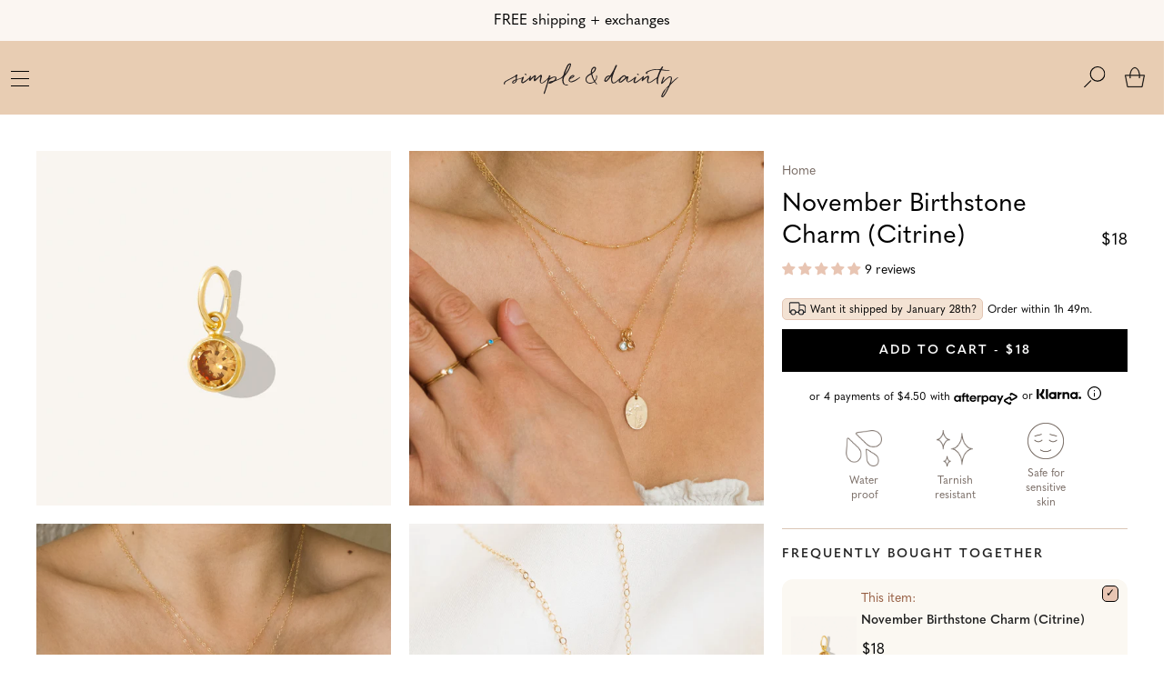

--- FILE ---
content_type: text/html; charset=utf-8
request_url: https://simpleanddainty.com/products/november-birthstone-charm
body_size: 101673
content:
<!doctype html>

<html data-template="product" lang="en-US">
  <head>
    <!-- Google Consent Mode V2 Consentmo -->
    <!-- Google Consent Mode V2 Advanced Mode integration script for Consentmo GDPR Compliance App -->
    <script id="consentmo-gcmv2-advanced-mode-integration">
      const consentOutOfRegion = {
        analytics: true,
        marketing: true,
        functionality: true,
        adsDataRedaction: false,
        urlPassthrough: false,
      };

      window.dataLayer = window.dataLayer || [];
      function gtag(){dataLayer.push(arguments);}

      gtag('consent', 'default', {
        ad_storage: 'denied',
        ad_personalization: 'denied',
        ad_user_data: 'denied',
        analytics_storage: 'denied',
        functionality_storage: 'denied',
        personalization_storage:'denied',
        security_storage: 'granted',
        wait_for_update: 1500
      });

      document.addEventListener('consentmoSignal_onLoad', function(eventData) {
        const csmLoadSignal = eventData.detail || {isActive:false};
        console.log('LIQUID - consentmoSignal_onLoad event', csmLoadSignal);

        if (!csmLoadSignal.isActive) {
          console.log('LIQUID - isActive false - use consentOutOfRegion');
          gtag('consent', 'update', {
            ad_storage: consentOutOfRegion.marketing ? 'granted' : 'denied',
            ad_personalization: consentOutOfRegion.marketing ? 'granted' : 'denied',
            ad_user_data: consentOutOfRegion.marketing ? 'granted' : 'denied',
            analytics_storage: consentOutOfRegion.analytics ? 'granted' : 'denied',
            functionality_storage: consentOutOfRegion.functionality ? 'granted' : 'denied',
            personalization_storage: consentOutOfRegion.functionality ? 'granted' : 'denied',
            security_storage: 'granted',
          });
          gtag('set', 'ads_data_redaction', consentOutOfRegion.adsDataRedaction);
          gtag('set', 'url_passthrough', consentOutOfRegion.urlPassthrough);
          console.log('LIQUID - dataLayer', window.dataLayer);
        } else {
          console.log('LIQUID - set default-consent and subscribe consentmoSignal for consent-update');
          document.addEventListener('consentmoSignal', function(event) {
            const csmSignal = event.detail;
            const consentState = csmSignal.integration?.gcm?.isEnabled ? csmSignal.integration.gcm.state : csmSignal.state;
            console.log('LIQUID - consentmoSignal event', csmSignal);
            console.log('LIQUID - dataLayer', window.dataLayer);

            gtag('consent', 'update', consentState);
            if (csmSignal.integration?.gcm?.isEnabled) {
              gtag('set', 'ads_data_redaction', csmSignal.integration.gcm.adsDataRedaction);
              gtag('set', 'url_passthrough', csmSignal.integration.gcm.urlPassthrough);
            }
          });
        }
      });
    </script>


    <script type="text/javascript" src="https://d3t0blvjvadsrq.cloudfront.net/scripts/socioh_shopify_v2.js" async="true"></script>

    <!-- Google Tag Manager -->
<script>(function(w,d,s,l,i){w[l]=w[l]||[];w[l].push({'gtm.start':
new Date().getTime(),event:'gtm.js'});var f=d.getElementsByTagName(s)[0],
j=d.createElement(s),dl=l!='dataLayer'?'&l='+l:'';j.async=true;j.src=
'https://www.googletagmanager.com/gtm.js?id='+i+dl;f.parentNode.insertBefore(j,f);
})(window,document,'script','dataLayer','GTM-PQVQ4GG');</script>
<!-- End Google Tag Manager -->
    <!-- Intelligems script -->
    <script src="https://cdn.intelligems.io/6f5288732619.js"></script>
    <!-- End Intelligems script -->
    
    <title>
      November Birthstone Charm (Citrine) | Simple &amp; Dainty 
    </title>

    
      <meta name="description" content="Personalize your necklace with this sweet little charm, featuring November&#39;s birthstone. Find more birthstone jewelry, dainty stacking rings, and more at Simple &amp; Dainty." />
    

    <!-- Find Current URL for og:url-->
    
    
    <!-- End Find Current URL -->

    <!-- Facebook Open Graph -->
    
      
        <meta property="og:image" content="http://simpleanddainty.com/cdn/shop/files/nk23-11-Nov_large.jpg?v=1706651246">
        <meta property="og:image:secure_url" content="https://simpleanddainty.com/cdn/shop/files/nk23-11-Nov_large.jpg?v=1706651246">
      
        <meta property="og:image" content="http://simpleanddainty.com/cdn/shop/products/November-Birthstone-Charm-Citrine-6_large.jpg?v=1706656557">
        <meta property="og:image:secure_url" content="https://simpleanddainty.com/cdn/shop/products/November-Birthstone-Charm-Citrine-6_large.jpg?v=1706656557">
      
        <meta property="og:image" content="http://simpleanddainty.com/cdn/shop/products/November-Birthstone-Charm-Citrine-2_large.jpg?v=1706656557">
        <meta property="og:image:secure_url" content="https://simpleanddainty.com/cdn/shop/products/November-Birthstone-Charm-Citrine-2_large.jpg?v=1706656557">
      
    

    <meta property="og:url" content="https://simpleanddainty.com/products/november-birthstone-charm" />

    
      <meta
        property="description"
        content="Personalize your necklace with this sweet little charm, featuring November&#39;s birthstone.DETAILS14k gold filled charm with citrine colored cubic zirconia4mm charm with 5mm jump ringSafe for sensitive skin &amp;amp; shower safeMatching jewelry: November Birthstone Stud Earrings, November Birthstone Rin..."
      >
      <meta
        property="og:description"
        content="Personalize your necklace with this sweet little charm, featuring November&#39;s birthstone.DETAILS14k gold filled charm with citrine colored cubic zirconia4mm charm with 5mm jump ringSafe for sensitive skin &amp;amp; shower safeMatching jewelry: November Birthstone Stud Earrings, November Birthstone Rin..."
      >
    

    
      <meta name="og:type" content="product" />
      <meta property="og:title" content="November Birthstone Charm (Citrine)">
      <meta property="og:category" content="Add-On's" />
      <meta
        property="og:price:amount"
        content="18.00"
      >
      <meta property="og:price:currency" content="USD">
      <meta property="og:availability" content="instock" />
    
    <!-- End Facebook Open Graph -->

    <!-- NoIndex -->
    
    <!-- End NoIndex -->

    <meta charset="utf-8">
    <meta http-equiv="X-UA-Compatible" content="IE=edge,chrome=1">
    <meta name="description" content="Personalize your necklace with this sweet little charm, featuring November&#39;s birthstone. Find more birthstone jewelry, dainty stacking rings, and more at Simple &amp; Dainty.">
    <link rel="canonical" href="https://simpleanddainty.com/products/november-birthstone-charm">
    
    <meta name="viewport" content="width=device-width, initial-scale=1.0">

    <!-- Favicons -->
    <meta name="application-name" content="Simple &amp; Dainty">
    
      <link rel="shortcut icon" href="//simpleanddainty.com/cdn/shop/files/Favicon-transparent_32x32.png?v=1715119395" type="image/png">
    

    <!-- Header hook for plugins -->
    <script>window.performance && window.performance.mark && window.performance.mark('shopify.content_for_header.start');</script><meta name="google-site-verification" content="QN5_C6Szxsyqm6IPtYopiCcDAE3HfHKB67GYqYLKfFI">
<meta id="shopify-digital-wallet" name="shopify-digital-wallet" content="/17708517/digital_wallets/dialog">
<meta name="shopify-checkout-api-token" content="6879126c9e98ed994acb8b2f31659729">
<meta id="in-context-paypal-metadata" data-shop-id="17708517" data-venmo-supported="true" data-environment="production" data-locale="en_US" data-paypal-v4="true" data-currency="USD">
<link rel="alternate" hreflang="x-default" href="https://simpleanddainty.com/products/november-birthstone-charm">
<link rel="alternate" hreflang="en" href="https://simpleanddainty.com/products/november-birthstone-charm">
<link rel="alternate" hreflang="en-CA" href="https://simpleanddainty.com/en-ca/products/november-birthstone-charm">
<link rel="alternate" hreflang="en-AU" href="https://simpleanddainty.com/en-au/products/november-birthstone-charm">
<link rel="alternate" hreflang="en-GB" href="https://simpleanddainty.com/en-gb/products/november-birthstone-charm">
<link rel="alternate" hreflang="en-IE" href="https://simpleanddainty.com/en-ie/products/november-birthstone-charm">
<link rel="alternate" hreflang="en-AT" href="https://simpleanddainty.com/en-ie/products/november-birthstone-charm">
<link rel="alternate" hreflang="en-BE" href="https://simpleanddainty.com/en-ie/products/november-birthstone-charm">
<link rel="alternate" hreflang="en-HR" href="https://simpleanddainty.com/en-ie/products/november-birthstone-charm">
<link rel="alternate" hreflang="en-CY" href="https://simpleanddainty.com/en-ie/products/november-birthstone-charm">
<link rel="alternate" hreflang="en-EE" href="https://simpleanddainty.com/en-ie/products/november-birthstone-charm">
<link rel="alternate" hreflang="en-FI" href="https://simpleanddainty.com/en-ie/products/november-birthstone-charm">
<link rel="alternate" hreflang="en-GR" href="https://simpleanddainty.com/en-ie/products/november-birthstone-charm">
<link rel="alternate" hreflang="en-IT" href="https://simpleanddainty.com/en-ie/products/november-birthstone-charm">
<link rel="alternate" hreflang="en-LV" href="https://simpleanddainty.com/en-ie/products/november-birthstone-charm">
<link rel="alternate" hreflang="en-LU" href="https://simpleanddainty.com/en-ie/products/november-birthstone-charm">
<link rel="alternate" hreflang="en-MT" href="https://simpleanddainty.com/en-ie/products/november-birthstone-charm">
<link rel="alternate" hreflang="en-NL" href="https://simpleanddainty.com/en-ie/products/november-birthstone-charm">
<link rel="alternate" hreflang="en-PT" href="https://simpleanddainty.com/en-ie/products/november-birthstone-charm">
<link rel="alternate" hreflang="en-SI" href="https://simpleanddainty.com/en-ie/products/november-birthstone-charm">
<link rel="alternate" hreflang="en-SK" href="https://simpleanddainty.com/en-ie/products/november-birthstone-charm">
<link rel="alternate" hreflang="en-ES" href="https://simpleanddainty.com/en-ie/products/november-birthstone-charm">
<link rel="alternate" hreflang="en-IN" href="https://simpleanddainty.com/en-ph/products/november-birthstone-charm">
<link rel="alternate" hreflang="en-SG" href="https://simpleanddainty.com/en-sg/products/november-birthstone-charm">
<link rel="alternate" hreflang="en-NZ" href="https://simpleanddainty.com/en-nz/products/november-birthstone-charm">
<link rel="alternate" hreflang="en-JP" href="https://simpleanddainty.com/en-jp/products/november-birthstone-charm">
<link rel="alternate" hreflang="en-SE" href="https://simpleanddainty.com/en-se/products/november-birthstone-charm">
<link rel="alternate" hreflang="en-DE" href="https://simpleanddainty.com/en-de/products/november-birthstone-charm">
<link rel="alternate" hreflang="en-FR" href="https://simpleanddainty.com/en-fr/products/november-birthstone-charm">
<link rel="alternate" hreflang="en-CH" href="https://simpleanddainty.com/en-ch/products/november-birthstone-charm">
<link rel="alternate" type="application/json+oembed" href="https://simpleanddainty.com/products/november-birthstone-charm.oembed">
<script async="async" src="/checkouts/internal/preloads.js?locale=en-US"></script>
<link rel="preconnect" href="https://shop.app" crossorigin="anonymous">
<script async="async" src="https://shop.app/checkouts/internal/preloads.js?locale=en-US&shop_id=17708517" crossorigin="anonymous"></script>
<script id="apple-pay-shop-capabilities" type="application/json">{"shopId":17708517,"countryCode":"US","currencyCode":"USD","merchantCapabilities":["supports3DS"],"merchantId":"gid:\/\/shopify\/Shop\/17708517","merchantName":"Simple \u0026 Dainty","requiredBillingContactFields":["postalAddress","email"],"requiredShippingContactFields":["postalAddress","email"],"shippingType":"shipping","supportedNetworks":["visa","masterCard","amex","discover","elo","jcb"],"total":{"type":"pending","label":"Simple \u0026 Dainty","amount":"1.00"},"shopifyPaymentsEnabled":true,"supportsSubscriptions":true}</script>
<script id="shopify-features" type="application/json">{"accessToken":"6879126c9e98ed994acb8b2f31659729","betas":["rich-media-storefront-analytics"],"domain":"simpleanddainty.com","predictiveSearch":true,"shopId":17708517,"locale":"en"}</script>
<script>var Shopify = Shopify || {};
Shopify.shop = "simple-dainty-jewelry.myshopify.com";
Shopify.locale = "en";
Shopify.currency = {"active":"USD","rate":"1.0"};
Shopify.country = "US";
Shopify.theme = {"name":"simpleanddainty\/ecomback\/after-BFCM-12\/6\/25","id":146737987782,"schema_name":"Simple \u0026 Dainty Custom","schema_version":"2.0.0","theme_store_id":null,"role":"main"};
Shopify.theme.handle = "null";
Shopify.theme.style = {"id":null,"handle":null};
Shopify.cdnHost = "simpleanddainty.com/cdn";
Shopify.routes = Shopify.routes || {};
Shopify.routes.root = "/";</script>
<script type="module">!function(o){(o.Shopify=o.Shopify||{}).modules=!0}(window);</script>
<script>!function(o){function n(){var o=[];function n(){o.push(Array.prototype.slice.apply(arguments))}return n.q=o,n}var t=o.Shopify=o.Shopify||{};t.loadFeatures=n(),t.autoloadFeatures=n()}(window);</script>
<script>
  window.ShopifyPay = window.ShopifyPay || {};
  window.ShopifyPay.apiHost = "shop.app\/pay";
  window.ShopifyPay.redirectState = null;
</script>
<script id="shop-js-analytics" type="application/json">{"pageType":"product"}</script>
<script defer="defer" async type="module" src="//simpleanddainty.com/cdn/shopifycloud/shop-js/modules/v2/client.init-shop-cart-sync_BT-GjEfc.en.esm.js"></script>
<script defer="defer" async type="module" src="//simpleanddainty.com/cdn/shopifycloud/shop-js/modules/v2/chunk.common_D58fp_Oc.esm.js"></script>
<script defer="defer" async type="module" src="//simpleanddainty.com/cdn/shopifycloud/shop-js/modules/v2/chunk.modal_xMitdFEc.esm.js"></script>
<script type="module">
  await import("//simpleanddainty.com/cdn/shopifycloud/shop-js/modules/v2/client.init-shop-cart-sync_BT-GjEfc.en.esm.js");
await import("//simpleanddainty.com/cdn/shopifycloud/shop-js/modules/v2/chunk.common_D58fp_Oc.esm.js");
await import("//simpleanddainty.com/cdn/shopifycloud/shop-js/modules/v2/chunk.modal_xMitdFEc.esm.js");

  window.Shopify.SignInWithShop?.initShopCartSync?.({"fedCMEnabled":true,"windoidEnabled":true});

</script>
<script>
  window.Shopify = window.Shopify || {};
  if (!window.Shopify.featureAssets) window.Shopify.featureAssets = {};
  window.Shopify.featureAssets['shop-js'] = {"shop-cart-sync":["modules/v2/client.shop-cart-sync_DZOKe7Ll.en.esm.js","modules/v2/chunk.common_D58fp_Oc.esm.js","modules/v2/chunk.modal_xMitdFEc.esm.js"],"init-fed-cm":["modules/v2/client.init-fed-cm_B6oLuCjv.en.esm.js","modules/v2/chunk.common_D58fp_Oc.esm.js","modules/v2/chunk.modal_xMitdFEc.esm.js"],"shop-cash-offers":["modules/v2/client.shop-cash-offers_D2sdYoxE.en.esm.js","modules/v2/chunk.common_D58fp_Oc.esm.js","modules/v2/chunk.modal_xMitdFEc.esm.js"],"shop-login-button":["modules/v2/client.shop-login-button_QeVjl5Y3.en.esm.js","modules/v2/chunk.common_D58fp_Oc.esm.js","modules/v2/chunk.modal_xMitdFEc.esm.js"],"pay-button":["modules/v2/client.pay-button_DXTOsIq6.en.esm.js","modules/v2/chunk.common_D58fp_Oc.esm.js","modules/v2/chunk.modal_xMitdFEc.esm.js"],"shop-button":["modules/v2/client.shop-button_DQZHx9pm.en.esm.js","modules/v2/chunk.common_D58fp_Oc.esm.js","modules/v2/chunk.modal_xMitdFEc.esm.js"],"avatar":["modules/v2/client.avatar_BTnouDA3.en.esm.js"],"init-windoid":["modules/v2/client.init-windoid_CR1B-cfM.en.esm.js","modules/v2/chunk.common_D58fp_Oc.esm.js","modules/v2/chunk.modal_xMitdFEc.esm.js"],"init-shop-for-new-customer-accounts":["modules/v2/client.init-shop-for-new-customer-accounts_C_vY_xzh.en.esm.js","modules/v2/client.shop-login-button_QeVjl5Y3.en.esm.js","modules/v2/chunk.common_D58fp_Oc.esm.js","modules/v2/chunk.modal_xMitdFEc.esm.js"],"init-shop-email-lookup-coordinator":["modules/v2/client.init-shop-email-lookup-coordinator_BI7n9ZSv.en.esm.js","modules/v2/chunk.common_D58fp_Oc.esm.js","modules/v2/chunk.modal_xMitdFEc.esm.js"],"init-shop-cart-sync":["modules/v2/client.init-shop-cart-sync_BT-GjEfc.en.esm.js","modules/v2/chunk.common_D58fp_Oc.esm.js","modules/v2/chunk.modal_xMitdFEc.esm.js"],"shop-toast-manager":["modules/v2/client.shop-toast-manager_DiYdP3xc.en.esm.js","modules/v2/chunk.common_D58fp_Oc.esm.js","modules/v2/chunk.modal_xMitdFEc.esm.js"],"init-customer-accounts":["modules/v2/client.init-customer-accounts_D9ZNqS-Q.en.esm.js","modules/v2/client.shop-login-button_QeVjl5Y3.en.esm.js","modules/v2/chunk.common_D58fp_Oc.esm.js","modules/v2/chunk.modal_xMitdFEc.esm.js"],"init-customer-accounts-sign-up":["modules/v2/client.init-customer-accounts-sign-up_iGw4briv.en.esm.js","modules/v2/client.shop-login-button_QeVjl5Y3.en.esm.js","modules/v2/chunk.common_D58fp_Oc.esm.js","modules/v2/chunk.modal_xMitdFEc.esm.js"],"shop-follow-button":["modules/v2/client.shop-follow-button_CqMgW2wH.en.esm.js","modules/v2/chunk.common_D58fp_Oc.esm.js","modules/v2/chunk.modal_xMitdFEc.esm.js"],"checkout-modal":["modules/v2/client.checkout-modal_xHeaAweL.en.esm.js","modules/v2/chunk.common_D58fp_Oc.esm.js","modules/v2/chunk.modal_xMitdFEc.esm.js"],"shop-login":["modules/v2/client.shop-login_D91U-Q7h.en.esm.js","modules/v2/chunk.common_D58fp_Oc.esm.js","modules/v2/chunk.modal_xMitdFEc.esm.js"],"lead-capture":["modules/v2/client.lead-capture_BJmE1dJe.en.esm.js","modules/v2/chunk.common_D58fp_Oc.esm.js","modules/v2/chunk.modal_xMitdFEc.esm.js"],"payment-terms":["modules/v2/client.payment-terms_Ci9AEqFq.en.esm.js","modules/v2/chunk.common_D58fp_Oc.esm.js","modules/v2/chunk.modal_xMitdFEc.esm.js"]};
</script>
<script>(function() {
  var isLoaded = false;
  function asyncLoad() {
    if (isLoaded) return;
    isLoaded = true;
    var urls = ["https:\/\/unpkg.com\/@happyreturns\/happyreturns-script-tag?shop=simple-dainty-jewelry.myshopify.com","https:\/\/config.gorgias.chat\/bundle-loader\/01GYCC6J4VC34AV8WH31PZC3DG?source=shopify1click\u0026shop=simple-dainty-jewelry.myshopify.com","https:\/\/api.fastbundle.co\/scripts\/src.js?shop=simple-dainty-jewelry.myshopify.com","https:\/\/api.fastbundle.co\/scripts\/script_tag.js?shop=simple-dainty-jewelry.myshopify.com","https:\/\/cdn.giftcardpro.app\/build\/storefront\/storefront.js?shop=simple-dainty-jewelry.myshopify.com","https:\/\/sdk.postscript.io\/sdk-script-loader.bundle.js?shopId=22980\u0026shop=simple-dainty-jewelry.myshopify.com","https:\/\/cdn.9gtb.com\/loader.js?g_cvt_id=5ea184e8-0cc9-4555-aa43-59d770fa9f30\u0026shop=simple-dainty-jewelry.myshopify.com"];
    for (var i = 0; i < urls.length; i++) {
      var s = document.createElement('script');
      s.type = 'text/javascript';
      s.async = true;
      s.src = urls[i];
      var x = document.getElementsByTagName('script')[0];
      x.parentNode.insertBefore(s, x);
    }
  };
  if(window.attachEvent) {
    window.attachEvent('onload', asyncLoad);
  } else {
    window.addEventListener('load', asyncLoad, false);
  }
})();</script>
<script id="__st">var __st={"a":17708517,"offset":-28800,"reqid":"b74058ad-ab3b-4d61-9c28-88d70b4a8ea0-1769379071","pageurl":"simpleanddainty.com\/products\/november-birthstone-charm","u":"97cae9be4f9b","p":"product","rtyp":"product","rid":7178266312902};</script>
<script>window.ShopifyPaypalV4VisibilityTracking = true;</script>
<script id="captcha-bootstrap">!function(){'use strict';const t='contact',e='account',n='new_comment',o=[[t,t],['blogs',n],['comments',n],[t,'customer']],c=[[e,'customer_login'],[e,'guest_login'],[e,'recover_customer_password'],[e,'create_customer']],r=t=>t.map((([t,e])=>`form[action*='/${t}']:not([data-nocaptcha='true']) input[name='form_type'][value='${e}']`)).join(','),a=t=>()=>t?[...document.querySelectorAll(t)].map((t=>t.form)):[];function s(){const t=[...o],e=r(t);return a(e)}const i='password',u='form_key',d=['recaptcha-v3-token','g-recaptcha-response','h-captcha-response',i],f=()=>{try{return window.sessionStorage}catch{return}},m='__shopify_v',_=t=>t.elements[u];function p(t,e,n=!1){try{const o=window.sessionStorage,c=JSON.parse(o.getItem(e)),{data:r}=function(t){const{data:e,action:n}=t;return t[m]||n?{data:e,action:n}:{data:t,action:n}}(c);for(const[e,n]of Object.entries(r))t.elements[e]&&(t.elements[e].value=n);n&&o.removeItem(e)}catch(o){console.error('form repopulation failed',{error:o})}}const l='form_type',E='cptcha';function T(t){t.dataset[E]=!0}const w=window,h=w.document,L='Shopify',v='ce_forms',y='captcha';let A=!1;((t,e)=>{const n=(g='f06e6c50-85a8-45c8-87d0-21a2b65856fe',I='https://cdn.shopify.com/shopifycloud/storefront-forms-hcaptcha/ce_storefront_forms_captcha_hcaptcha.v1.5.2.iife.js',D={infoText:'Protected by hCaptcha',privacyText:'Privacy',termsText:'Terms'},(t,e,n)=>{const o=w[L][v],c=o.bindForm;if(c)return c(t,g,e,D).then(n);var r;o.q.push([[t,g,e,D],n]),r=I,A||(h.body.append(Object.assign(h.createElement('script'),{id:'captcha-provider',async:!0,src:r})),A=!0)});var g,I,D;w[L]=w[L]||{},w[L][v]=w[L][v]||{},w[L][v].q=[],w[L][y]=w[L][y]||{},w[L][y].protect=function(t,e){n(t,void 0,e),T(t)},Object.freeze(w[L][y]),function(t,e,n,w,h,L){const[v,y,A,g]=function(t,e,n){const i=e?o:[],u=t?c:[],d=[...i,...u],f=r(d),m=r(i),_=r(d.filter((([t,e])=>n.includes(e))));return[a(f),a(m),a(_),s()]}(w,h,L),I=t=>{const e=t.target;return e instanceof HTMLFormElement?e:e&&e.form},D=t=>v().includes(t);t.addEventListener('submit',(t=>{const e=I(t);if(!e)return;const n=D(e)&&!e.dataset.hcaptchaBound&&!e.dataset.recaptchaBound,o=_(e),c=g().includes(e)&&(!o||!o.value);(n||c)&&t.preventDefault(),c&&!n&&(function(t){try{if(!f())return;!function(t){const e=f();if(!e)return;const n=_(t);if(!n)return;const o=n.value;o&&e.removeItem(o)}(t);const e=Array.from(Array(32),(()=>Math.random().toString(36)[2])).join('');!function(t,e){_(t)||t.append(Object.assign(document.createElement('input'),{type:'hidden',name:u})),t.elements[u].value=e}(t,e),function(t,e){const n=f();if(!n)return;const o=[...t.querySelectorAll(`input[type='${i}']`)].map((({name:t})=>t)),c=[...d,...o],r={};for(const[a,s]of new FormData(t).entries())c.includes(a)||(r[a]=s);n.setItem(e,JSON.stringify({[m]:1,action:t.action,data:r}))}(t,e)}catch(e){console.error('failed to persist form',e)}}(e),e.submit())}));const S=(t,e)=>{t&&!t.dataset[E]&&(n(t,e.some((e=>e===t))),T(t))};for(const o of['focusin','change'])t.addEventListener(o,(t=>{const e=I(t);D(e)&&S(e,y())}));const B=e.get('form_key'),M=e.get(l),P=B&&M;t.addEventListener('DOMContentLoaded',(()=>{const t=y();if(P)for(const e of t)e.elements[l].value===M&&p(e,B);[...new Set([...A(),...v().filter((t=>'true'===t.dataset.shopifyCaptcha))])].forEach((e=>S(e,t)))}))}(h,new URLSearchParams(w.location.search),n,t,e,['guest_login'])})(!1,!0)}();</script>
<script integrity="sha256-4kQ18oKyAcykRKYeNunJcIwy7WH5gtpwJnB7kiuLZ1E=" data-source-attribution="shopify.loadfeatures" defer="defer" src="//simpleanddainty.com/cdn/shopifycloud/storefront/assets/storefront/load_feature-a0a9edcb.js" crossorigin="anonymous"></script>
<script crossorigin="anonymous" defer="defer" src="//simpleanddainty.com/cdn/shopifycloud/storefront/assets/shopify_pay/storefront-65b4c6d7.js?v=20250812"></script>
<script data-source-attribution="shopify.dynamic_checkout.dynamic.init">var Shopify=Shopify||{};Shopify.PaymentButton=Shopify.PaymentButton||{isStorefrontPortableWallets:!0,init:function(){window.Shopify.PaymentButton.init=function(){};var t=document.createElement("script");t.src="https://simpleanddainty.com/cdn/shopifycloud/portable-wallets/latest/portable-wallets.en.js",t.type="module",document.head.appendChild(t)}};
</script>
<script data-source-attribution="shopify.dynamic_checkout.buyer_consent">
  function portableWalletsHideBuyerConsent(e){var t=document.getElementById("shopify-buyer-consent"),n=document.getElementById("shopify-subscription-policy-button");t&&n&&(t.classList.add("hidden"),t.setAttribute("aria-hidden","true"),n.removeEventListener("click",e))}function portableWalletsShowBuyerConsent(e){var t=document.getElementById("shopify-buyer-consent"),n=document.getElementById("shopify-subscription-policy-button");t&&n&&(t.classList.remove("hidden"),t.removeAttribute("aria-hidden"),n.addEventListener("click",e))}window.Shopify?.PaymentButton&&(window.Shopify.PaymentButton.hideBuyerConsent=portableWalletsHideBuyerConsent,window.Shopify.PaymentButton.showBuyerConsent=portableWalletsShowBuyerConsent);
</script>
<script data-source-attribution="shopify.dynamic_checkout.cart.bootstrap">document.addEventListener("DOMContentLoaded",(function(){function t(){return document.querySelector("shopify-accelerated-checkout-cart, shopify-accelerated-checkout")}if(t())Shopify.PaymentButton.init();else{new MutationObserver((function(e,n){t()&&(Shopify.PaymentButton.init(),n.disconnect())})).observe(document.body,{childList:!0,subtree:!0})}}));
</script>
<link id="shopify-accelerated-checkout-styles" rel="stylesheet" media="screen" href="https://simpleanddainty.com/cdn/shopifycloud/portable-wallets/latest/accelerated-checkout-backwards-compat.css" crossorigin="anonymous">
<style id="shopify-accelerated-checkout-cart">
        #shopify-buyer-consent {
  margin-top: 1em;
  display: inline-block;
  width: 100%;
}

#shopify-buyer-consent.hidden {
  display: none;
}

#shopify-subscription-policy-button {
  background: none;
  border: none;
  padding: 0;
  text-decoration: underline;
  font-size: inherit;
  cursor: pointer;
}

#shopify-subscription-policy-button::before {
  box-shadow: none;
}

      </style>

<script>window.performance && window.performance.mark && window.performance.mark('shopify.content_for_header.end');</script>

    <!-- Global Styles -->
    <style>/* SWATCHES / COLOR HELPER CLASSES */
.color-swatch .black,
.color-swatches .black {
  background: #000000;
  color: #000000;
}

.color-swatch .blue,
.color-swatches .blue {
  background: #0000ff;
  color: #0000ff;
}

.color-swatch .bright-blue,
.color-swatches .bright-blue {
  background: #87ceeb;
  color: #87ceeb;
}

.color-swatch .brown,
.color-swatches .brown {
  background: #7b3f00;
  color: #7b3f00;
}

.color-swatch .carolina-blue,
.color-swatches .carolina-blue {
  background: #7bafd4;
  color: #7bafd4;
}

.color-swatch .charcoal,
.color-swatches .charcoal {
  background: #616a6b;
  color: #616a6b;
}

.color-swatch .coat,
.color-swatches .coat {
  background: #ff0000;
  color: #ff0000;
}

.color-swatch .dark-grey,
.color-swatches .dark-grey {
  background: #707b7c;
  color: #707b7c;
}

.color-swatch .dark-gray,
.color-swatches .dark-gray {
  background: #707b7c;
  color: #707b7c;
}

.color-swatch .dark-turquoise,
.color-swatches .dark-turquoise {
  background: #23cddc;
  color: #23cddc;
}

.color-swatch .deep-heather,
.color-swatches .deep-heather {
  background: #c0c0c0;
  color: #c0c0c0;
}

.color-swatch .dynamic-yellow,
.color-swatches .dynamic-yellow {
  background: #ffff33;
  color: #ffff33;
}

.color-swatch .eagle-white,
.color-swatches .eagle-white {
  background: #fcfcfc;
  color: #fcfcfc;
}

.color-swatch .gloss-black,
.color-swatches .gloss-black {
  background: #000000;
  color: #000000;
}

.color-swatch .gloss-red,
.color-swatches .gloss-red {
  background: #ff0000;
  color: #ff0000;
}

.color-swatch .gloss-white,
.color-swatches .gloss-white {
  background: #fafafa;
  color: #fafafa;
}

.color-swatch .gold,
.color-swatches .gold {
  background: #ffd700;
  color: #ffd700;
}

.color-swatch .gray,
.color-swatches .gray {
  background: #c0c0c0;
  color: #c0c0c0;
}

.color-swatch .green,
.color-swatches .green {
  background: #58d68d;
  color: #58d68d;
}

.color-swatch .grey,
.color-swatches .grey {
  background: #808080;
  color: #808080;
}

.color-swatch .heather-blue,
.color-swatches .heather-blue {
  background: #0000ff;
  color: #0000ff;
}

.color-swatch .heather-blue,
.color-swatches .heather-blue {
  background: #0000ff;
  color: #0000ff;
}

.color-swatch .heather-green,
.color-swatches .heather-green {
  background: #58d68d;
  color: #58d68d;
}

.color-swatch .heather-red,
.color-swatches .heather-red {
  background: #ff0000;
  color: #ff0000;
}

.color-swatch .heather-slate,
.color-swatches .heather-slate {
  background: #34495e;
  color: #34495e;
}

.color-swatch .heather-gray,
.color-swatches .heather-gray {
  background: #9c9ca6;
  color: #9c9ca6;
}

.color-swatch .heather-grey,
.color-swatches .heather-grey {
  background: #9c9ca6;
  color: #9c9ca6;
}

.color-swatch .leaf-green,
.color-swatches .leaf-green {
  background: #2d572c;
  color: #2d572c;
}

.color-swatch .light-blue,
.color-swatches .light-blue {
  background: #add8e6;
  color: #add8e6;
}

.color-swatch .light-brown,
.color-swatches .light-brown {
  background: #feb035;
  color: #feb035;
}

.color-swatch .maroon,
.color-swatches .maroon {
  background: #800000;
  color: #800000;
}

.color-swatch .mint-green,
.color-swatches .mint-green {
  background: #98ff98;
  color: #98ff98;
}

.color-swatch .navy-blue,
.color-swatches .navy-blue {
  background: #000080;
  color: #000080;
}

.color-swatch .olive-drab,
.color-swatches .olive-drab {
  background: #6b8e23;
  color: #6b8e23;
}

.color-swatch .olive,
.color-swatches .olive {
  background: #6b8e23;
  color: #6b8e23;
}

.color-swatch .orange,
.color-swatches .orange {
  background: #fe9001;
  color: #fe9001;
}

.color-swatch .pink,
.color-swatches .pink {
  background: #ffc0cb;
  color: #ffc0cb;
}

.color-swatch .purple,
.color-swatches .purple {
  background: #800080;
  color: #800080;
}

.color-swatch .red,
.color-swatches .red {
  background: #ff0000;
  color: #ff0000;
}

.color-swatch .river-red,
.color-swatches .river-red {
  background: #ff0000;
  color: #ff0000;
}

.color-swatch .royal-blue,
.color-swatches .royal-blue {
  background: #3498db;
  color: #3498db;
}

.color-swatch .sandstone,
.color-swatches .sandstone {
  background: #fdebd0;
  color: #fdebd0;
}

.color-swatch .signal-orange,
.color-swatches .signal-orange {
  background: #ff6700;
  color: #ff6700;
}

.color-swatch .signal-yellow,
.color-swatches .signal-yellow {
  background: #e5be01;
  color: #e5be01;
}

.color-swatch .silver,
.color-swatches .silver {
  background: #c0c0c0;
  color: #c0c0c0;
}

.color-swatch .tan,
.color-swatches .tan {
  background: #eacea7;
  color: #eacea7;
}

.color-swatch .violet,
.color-swatches .violet {
  background: #ee82ee;
  color: #ee82ee;
}

.color-swatch .white,
.color-swatches .white {
  background: #ffffff;
  color: #ffffff;
}

.color-swatch .yellow-green,
.color-swatches .yellow-green {
  background: #9acd32;
  color: #9acd32;
}

.color-swatch .yellow,
.color-swatches .yellow {
  background: #ffff00;
  color: #ffff00;
}

.color-swatch .khaki,
.color-swatches .khaki {
  background: #c3b091;
  color: #c3b091;
}

.color-swatch .fatigue-green,
.color-swatches .fatigue-green {
  background: #7c8a6f;
  color: #7c8a6f;
}

.color-swatch .red-grey-black,
.color-swatches .red-grey-black {
  background: #cc3300;
  color: #cc3300;
}

.color-swatch .black-grey,
.color-swatches .black-grey {
  background: #0d0d0d;
  color: #0d0d0d;
}

.color-swatch .camouflage,
.color-swatches .camouflage {
  background: #78866b;
  color: #78866b;
}

.color-swatch .olive-drab-green,
.color-swatches .olive-drab-green {
  background: #6b8e23;
  color: #6b8e23;
}

.color-swatch .black-camo,
.color-swatches .black-camo {
  background: #000000;
  color: #000000;
}

.color-swatch .slate,
.color-swatches .slate {
  background: #34495e;
  color: #34495e;
}

.color-swatch .pink-case,
.color-swatches .pink-case {
  background: #f6ded6;
  color: #f6ded6;
}

.color-swatch .white-case,
.color-swatches .white-case {
  background: #efedec;
  color: #efedec;
}


/* FONTS */
/* @import url('https://use.typekit.net/lry7tho.css'); */
/*
BELOW is the contents of above, but with font-display: swap;
https://web.dev/font-display/
https://css-tricks.com/font-display-masses/#article-header-id-4
*/

/*
 * The Typekit service used to deliver this font or fonts for use on websites
 * is provided by Adobe and is subject to these Terms of Use
 * http://www.adobe.com/products/eulas/tou_typekit. For font license
 * information, see the list below.
 *
 * quasimoda:
 *   - http://typekit.com/eulas/00000000000000007735dee2
 *   - http://typekit.com/eulas/00000000000000007735deda
 *   - http://typekit.com/eulas/00000000000000007735dedb
 *   - http://typekit.com/eulas/00000000000000007735dedd
 *
 * © 2009-2021 Adobe Systems Incorporated. All Rights Reserved.
 */
/*{"last_published":"2021-09-08 14:44:12 UTC"}*/

@import url("https://p.typekit.net/p.css?s=1&k=lry7tho&ht=tk&f=34095.34097.34099.34101&a=12792791&app=typekit&e=css");

@font-face {
font-family:"quasimoda";
src:url("https://use.typekit.net/af/fda6bf/00000000000000007735dee2/30/l?primer=7cdcb44be4a7db8877ffa5c0007b8dd865b3bbc383831fe2ea177f62257a9191&fvd=n4&v=3") format("woff2"),url("https://use.typekit.net/af/fda6bf/00000000000000007735dee2/30/d?primer=7cdcb44be4a7db8877ffa5c0007b8dd865b3bbc383831fe2ea177f62257a9191&fvd=n4&v=3") format("woff"),url("https://use.typekit.net/af/fda6bf/00000000000000007735dee2/30/a?primer=7cdcb44be4a7db8877ffa5c0007b8dd865b3bbc383831fe2ea177f62257a9191&fvd=n4&v=3") format("opentype");
font-display:swap;font-style:normal;font-weight:400;
}

@font-face {
font-family:"quasimoda";
src:url("https://use.typekit.net/af/e1ca79/00000000000000007735deda/30/l?primer=7cdcb44be4a7db8877ffa5c0007b8dd865b3bbc383831fe2ea177f62257a9191&fvd=n5&v=3") format("woff2"),url("https://use.typekit.net/af/e1ca79/00000000000000007735deda/30/d?primer=7cdcb44be4a7db8877ffa5c0007b8dd865b3bbc383831fe2ea177f62257a9191&fvd=n5&v=3") format("woff"),url("https://use.typekit.net/af/e1ca79/00000000000000007735deda/30/a?primer=7cdcb44be4a7db8877ffa5c0007b8dd865b3bbc383831fe2ea177f62257a9191&fvd=n5&v=3") format("opentype");
font-display:swap;font-style:normal;font-weight:500;
}

@font-face {
font-family:"quasimoda";
src:url("https://use.typekit.net/af/9f95de/00000000000000007735dedb/30/l?primer=7cdcb44be4a7db8877ffa5c0007b8dd865b3bbc383831fe2ea177f62257a9191&fvd=n6&v=3") format("woff2"),url("https://use.typekit.net/af/9f95de/00000000000000007735dedb/30/d?primer=7cdcb44be4a7db8877ffa5c0007b8dd865b3bbc383831fe2ea177f62257a9191&fvd=n6&v=3") format("woff"),url("https://use.typekit.net/af/9f95de/00000000000000007735dedb/30/a?primer=7cdcb44be4a7db8877ffa5c0007b8dd865b3bbc383831fe2ea177f62257a9191&fvd=n6&v=3") format("opentype");
font-display:swap;font-style:normal;font-weight:600;
}

@font-face {
font-family:"quasimoda";
src:url("https://use.typekit.net/af/4fe93d/00000000000000007735dedd/30/l?primer=7cdcb44be4a7db8877ffa5c0007b8dd865b3bbc383831fe2ea177f62257a9191&fvd=n7&v=3") format("woff2"),url("https://use.typekit.net/af/4fe93d/00000000000000007735dedd/30/d?primer=7cdcb44be4a7db8877ffa5c0007b8dd865b3bbc383831fe2ea177f62257a9191&fvd=n7&v=3") format("woff"),url("https://use.typekit.net/af/4fe93d/00000000000000007735dedd/30/a?primer=7cdcb44be4a7db8877ffa5c0007b8dd865b3bbc383831fe2ea177f62257a9191&fvd=n7&v=3") format("opentype");
font-display:swap;font-style:normal;font-weight:700;
}

.tk-quasimoda { font-family: "quasimoda",sans-serif; }

.fc-header-title {
  color: black !important;
}

.fc-header {
  display: none !important;
}

.featured-collections hr {
  display: none;
}

.svg-wrapper {
  display: inline-block;
  margin-left: 0.75em;
  transform: translateY(1px);
}

.btn,
.button,
button {
  background-color: #000000;
  border: 1px;
  border-color: #000000;
  color: #ffffff;
}


.btn svg path,
.button svg path,
button svg path {
  stroke: #ffffff;
}

.btn:hover,
.btn:active,
.button:hover,
.button:active,
button:hover,
button:active {
  background-color: #666564;
  border-color: #666564;
  color: #ffffff;
}

.btn:hover svg path,
.btn:active svg path,
.button:hover svg path,
.button:active svg path,
button:hover svg path,
button:active svg path {
  stroke: #ffffff;
}

@media (hover) {
  .btn.hover:not(.disabled),
  .btn:hover:not(.disabled),
  .button.hover:not(.disabled),
  .button:hover:not(.disabled),
  button.hover:not(.disabled),
  button:hover:not(.disabled), {
    background-color: #666564;
    border-color: #666564; 
    color: #ffffff;
  }
  .btn.hover:not(.disabled) svg path,
  .btn:hover:not(.disabled) svg path,
  .button.hover:not(.disabled) svg path,
  .button:hover:not(.disabled) svg path,
  button.hover:not(.disabled) svg path,
  button:hover:not(.disabled) svg path {
    stroke: #ffffff;
  }
}

.btn.disabled,
.button.disabled,
button.disabled {
    background: #666564;
    border-color: #666564;
    color: #ffffff;
}

.btn.disabled svg path,
.button.disabled svg path,
button.disabled svg path {
  stroke: #ffffff;
}

@media (hover) {
  a.button.hover:not(.disabled),
  a.button:hover:not(.disabled) {
    background-color: #666564;
    border-color: #666564; 
    color: #ffffff;
  }
  a.button.hover:not(.disabled) svg path,
  a.button:hover:not(.disabled) svg path {
    stroke: #ffffff;
  }
}

a.active:not(.disabled) svg path,
a:active:not(.disabled) svg path {
  stroke: #ffffff;
}

.btn.secondary.forward-button:not(.disabled), 
.btn.secondary:not(.disabled), 
.button.secondary.forward-button:not(.disabled), 
.button.secondary:not(.disabled), 
button.secondary.forward-button:not(.disabled), 
button.secondary:not(.disabled) {
  background-color: #e8c5b3;
  border-color: #e8c5b3;
  color: #000000;
}

.btn.secondary.forward-button:not(.disabled) svg path, 
.btn.secondary:not(.disabled) svg path, 
.button.secondary.forward-button:not(.disabled) svg path, 
.button.secondary:not(.disabled) svg path, 
button.secondary.forward-button:not(.disabled) svg path, 
button.secondary:not(.disabled) svg path {
  stroke: #000000;
}

@media (hover) {
  .btn.secondary.forward-button:not(.disabled).hover:not(.disabled),
  .btn.secondary.forward-button:not(.disabled):hover:not(.disabled),
  .btn.secondary:not(.disabled).hover:not(.disabled),
  .btn.secondary:not(.disabled):hover:not(.disabled),
  .button.secondary.forward-button:not(.disabled).hover:not(.disabled),
  .button.secondary.forward-button:not(.disabled):hover:not(.disabled),
  .button.secondary:not(.disabled).hover:not(.disabled),
  .button.secondary:not(.disabled):hover:not(.disabled),
  button.secondary.forward-button:not(.disabled).hover:not(.disabled),
  button.secondary.forward-button:not(.disabled):hover:not(.disabled),
  button.secondary:not(.disabled).hover:not(.disabled),
  button.secondary:not(.disabled):hover:not(.disabled) {
    background-color: #DBC6B6;
    border-color: #DBC6B6;
    color: #000000;
  }

  .btn.secondary.forward-button:not(.disabled).hover:not(.disabled) svg path,
  .btn.secondary.forward-button:not(.disabled):hover:not(.disabled) svg path,
  .btn.secondary:not(.disabled).hover:not(.disabled) svg path,
  .btn.secondary:not(.disabled):hover:not(.disabled) svg path,
  .button.secondary.forward-button:not(.disabled).hover:not(.disabled) svg path,
  .button.secondary.forward-button:not(.disabled):hover:not(.disabled) svg path,
  .button.secondary:not(.disabled).hover:not(.disabled) svg path,
  .button.secondary:not(.disabled):hover:not(.disabled) svg path,
  button.secondary.forward-button:not(.disabled).hover:not(.disabled) svg path,
  button.secondary.forward-button:not(.disabled):hover:not(.disabled) svg path,
  button.secondary:not(.disabled).hover:not(.disabled) svg path,
  button.secondary:not(.disabled):hover:not(.disabled) svg path {
    stroke: #000000;
  }
}

.btn.secondary.forward-button:not(.disabled).active,
.btn.secondary.forward-button:not(.disabled):active,
.btn.secondary:not(.disabled).active,
.btn.secondary:not(.disabled):active,
.button.secondary.forward-button:not(.disabled).active,
.button.secondary.forward-button:not(.disabled):active,
.button.secondary:not(.disabled).active,
.button.secondary:not(.disabled):active,
button.secondary.forward-button:not(.disabled).active,
button.secondary.forward-button:not(.disabled):active,
button.secondary:not(.disabled).active,
button.secondary:not(.disabled):active {
  background-color: #DBC6B6;
  border-color: #DBC6B6;
  color: #000000;
}

.btn.secondary.forward-button:not(.disabled).active svg path,
.btn.secondary.forward-button:not(.disabled):active svg path,
.btn.secondary:not(.disabled).active svg path,
.btn.secondary:not(.disabled):active svg path,
.button.secondary.forward-button:not(.disabled).active svg path,
.button.secondary.forward-button:not(.disabled):active svg path,
.button.secondary:not(.disabled).active svg path,
.button.secondary:not(.disabled):active svg path,
button.secondary.forward-button:not(.disabled).active svg path,
button.secondary.forward-button:not(.disabled):active svg path,
button.secondary:not(.disabled).active svg path,
button.secondary:not(.disabled):active svg path{
  stroke: #000000;
}

.btn.secondary.forward-button:not(.disabled).loading,
.btn.secondary:not(.disabled).loading,
.button.secondary.forward-button:not(.disabled).loading,
.button.secondary:not(.disabled).loading,
button.secondary.forward-button:not(.disabled).loading,
button.secondary:not(.disabled).loading {
  background-color: #e8c5b3;
  border-color: #e8c5b3;
  color: #000000;
}

.btn.loading,
.button.loading,
button.loading {
  background: #000000 !important;
  border-color: #000000 !important;
}


.btn.loading:before,
.button.loading:before,
button.loading:before {
    background: #000000;
}

.btn.loading:after,
.button.loading:after,
button.loading:after {
  
    border: 3px solid rgba(255, 255, 255, 0.25);
    border-top-color: #fff;
  
}

html body > header {
  background-color: #e8cdb3;
}

html body>header nav #mobile-nav .mobile-nav-wrapper {
  background-color: #fff;
}

html body>header nav .links .parent-links-wrapper .child-wrapper .child-link,
html body>header nav .parent-link-product .child-link,
#desktop-top-level-links .product .product-info a *,
.link.top-level-link {
  color: #000;
}

body > header nav #mobile-nav .mobile-nav-wrapper .mobile-link.mobile-top-level-link > *, 
body > header nav #mobile-nav .paginate-mobile-nav-wrapper .paginate-header.mobile-top-level-link a {
  color: #000;
}

body > header nav .links .top-level-links:hover .link.top-level-link.h6 {
  color: rgba(0, 0, 0, 0.33);
}

body > header nav .links .top-level-links .link.top-level-link.h6:hover,
body > header nav .links .parent-links-wrapper.active .link.top-level-link.h6 {
  color: #000;
}

.grandchild-link {
  color: #9c5b44;
}

body > header nav #mobile-nav .drawer-wrapper.mobile-nav-wrapper .mobile-link.mobile-top-level-link {
  color: #776a63;
}

.search-input {
  color: #000;
}

.search-results h2, .search-results .product .product-info a * {
  color: #000;
}

body .search-results-inner .search-terms a,
.search-term a,
.search-results a,
.search-results a * {
  color: #9c5b44;
}

.side-cart .drawer-wrapper .cart-content, 
.side-cart .drawer-wrapper .subtotal-checkout, 
.side-cart input, 
.side-cart .checkbox label:before, 
.side-cart .radio label:before {
  background-color: #fff;
}

#cart .side-cart .drawer-wrapper .drawer-header,
.side-cart .drawer-wrapper .upsell,
.side-cart .checkbox input:checked+label:before, 
.side-cart .radio input:checked+label:before {
  background-color: #f2ddd2;
}

html body > footer {
  background-color: #f3e2d3;
}

.footer-main-link {
  color: #000;
}

html body > footer a, 
html body > footer a *,
html body > footer .footer-top-wrapper .footer-inner .footer-klaviyo-wrapper .footer-klaviyo-description p {
  color: #6c615a;
}
</style>
    <link href="//simpleanddainty.com/cdn/shop/t/360/assets/navigation.css?v=6693268895552999171764976082" rel="stylesheet" type="text/css" media="all" />
    <link href="//simpleanddainty.com/cdn/shop/t/360/assets/header.css?v=50877887840776765721764976080" rel="stylesheet" type="text/css" media="all" />
    <link href="//simpleanddainty.com/cdn/shop/t/360/assets/grid.css?v=148364528230926479081764976080" rel="stylesheet" type="text/css" media="all" />
    <link href="//simpleanddainty.com/cdn/shop/t/360/assets/elements.css?v=48851134864131457751764976077" rel="stylesheet" type="text/css" media="all" />
    <link href="//simpleanddainty.com/cdn/shop/t/360/assets/helpers.css?v=179773093855609428971764976081" rel="stylesheet" type="text/css" media="all" />
    <link href="//simpleanddainty.com/cdn/shop/t/360/assets/global.css?v=2229996769470239001764976080" rel="stylesheet" type="text/css" media="all" />
    <link href="//simpleanddainty.com/cdn/shop/t/360/assets/application.css?v=33576336766963883031764976071" rel="stylesheet" type="text/css" media="all" />
    <link href="//simpleanddainty.com/cdn/shop/t/360/assets/splide.min.css?v=21845688891084353281764976084" rel="stylesheet" type="text/css" media="all" />

    <!-- below the fold styles -->
    <link rel="preload" href="//simpleanddainty.com/cdn/shop/t/360/assets/footer.css?v=109066833632775203671764976078" as="style" onload="this.onload=null;this.rel='stylesheet'">
    <noscript><link rel="stylesheet" href="//simpleanddainty.com/cdn/shop/t/360/assets/footer.css?v=109066833632775203671764976078"></noscript>

      <!-- Global Scripts -->
      <script src="//simpleanddainty.com/cdn/shop/t/360/assets/vendor.js?v=36955466948939981811764976084" defer></script>
      <script src="//simpleanddainty.com/cdn/shop/t/360/assets/navigation.js?v=99109029537854233851764976082" defer></script>
      <script src="//simpleanddainty.com/cdn/shop/t/360/assets/application.js?v=112729061990548948481764976071" defer></script>

    <!-- Conditional Styles & Scripts for Pages -->
    
      <link href="//simpleanddainty.com/cdn/shop/t/360/assets/product.css?v=89093883309829188541764976084" rel="stylesheet" type="text/css" media="all" />
      <link href="//simpleanddainty.com/cdn/shop/t/360/assets/pdp-video-badges.css?v=87377127508528016351764976083" rel="stylesheet" type="text/css" media="all" />
      <script src="//simpleanddainty.com/cdn/shop/t/360/assets/pdp-video-badges.js?v=148959071205071561431764976083" defer></script>
    

    
      <!-- Judge.me -->
      
<!-- Start of Judge.me Core -->
<link rel="dns-prefetch" href="https://cdn.judge.me/">
<script data-cfasync='false' class='jdgm-settings-script'>window.jdgmSettings={"pagination":5,"disable_web_reviews":true,"badge_no_review_text":"No reviews","badge_n_reviews_text":"({{ n }})","badge_star_color":"#E8C5B3","hide_badge_preview_if_no_reviews":true,"badge_hide_text":true,"enforce_center_preview_badge":false,"widget_title":"Customer Reviews","widget_open_form_text":"Write a review","widget_close_form_text":"Cancel review","widget_refresh_page_text":"Refresh page","widget_summary_text":"Based on {{ number_of_reviews }} review/reviews","widget_no_review_text":"Be the first to write a review","widget_name_field_text":"Display name","widget_verified_name_field_text":"Verified Name (public)","widget_name_placeholder_text":"Display name","widget_required_field_error_text":"This field is required.","widget_email_field_text":"Email address","widget_verified_email_field_text":"Verified Email (private, can not be edited)","widget_email_placeholder_text":"Your email address","widget_email_field_error_text":"Please enter a valid email address.","widget_rating_field_text":"Rating","widget_review_title_field_text":"Review Title","widget_review_title_placeholder_text":"Give your review a title","widget_review_body_field_text":"Review content","widget_review_body_placeholder_text":"Start writing here...","widget_pictures_field_text":"Picture/Video (optional)","widget_submit_review_text":"Submit Review","widget_submit_verified_review_text":"Submit Verified Review","widget_submit_success_msg_with_auto_publish":"Thank you! Please refresh the page in a few moments to see your review. You can remove or edit your review by logging into \u003ca href='https://judge.me/login' target='_blank' rel='nofollow noopener'\u003eJudge.me\u003c/a\u003e","widget_submit_success_msg_no_auto_publish":"Thank you! Your review will be published as soon as it is approved by the shop admin. You can remove or edit your review by logging into \u003ca href='https://judge.me/login' target='_blank' rel='nofollow noopener'\u003eJudge.me\u003c/a\u003e","widget_show_default_reviews_out_of_total_text":"Showing {{ n_reviews_shown }} out of {{ n_reviews }} reviews.","widget_show_all_link_text":"Show all","widget_show_less_link_text":"Show less","widget_author_said_text":"{{ reviewer_name }} said:","widget_days_text":"{{ n }} days ago","widget_weeks_text":"{{ n }} week/weeks ago","widget_months_text":"{{ n }} month/months ago","widget_years_text":"{{ n }} year/years ago","widget_yesterday_text":"Yesterday","widget_today_text":"Today","widget_replied_text":"\u003e\u003e {{ shop_name }} replied:","widget_read_more_text":"Read more","widget_reviewer_name_as_initial":"","widget_rating_filter_color":"#e8c5b3","widget_rating_filter_see_all_text":"See all reviews","widget_sorting_most_recent_text":"Most Recent","widget_sorting_highest_rating_text":"Highest Rating","widget_sorting_lowest_rating_text":"Lowest Rating","widget_sorting_with_pictures_text":"Only Pictures","widget_sorting_most_helpful_text":"Most Helpful","widget_open_question_form_text":"Ask a question","widget_reviews_subtab_text":"Reviews","widget_questions_subtab_text":"Questions","widget_question_label_text":"Question","widget_answer_label_text":"Answer","widget_question_placeholder_text":"Write your question here","widget_submit_question_text":"Submit Question","widget_question_submit_success_text":"Thank you for your question! We will notify you once it gets answered.","widget_star_color":"#e8c5b3","verified_badge_text":"Verified","verified_badge_bg_color":"","verified_badge_text_color":"","verified_badge_placement":"left-of-reviewer-name","widget_review_max_height":"","widget_hide_border":false,"widget_social_share":false,"widget_thumb":true,"widget_review_location_show":true,"widget_location_format":"country_iso_code","all_reviews_include_out_of_store_products":true,"all_reviews_out_of_store_text":"(out of store)","all_reviews_pagination":100,"all_reviews_product_name_prefix_text":"about","enable_review_pictures":true,"enable_question_anwser":true,"widget_theme":"","review_date_format":"mm/dd/yyyy","default_sort_method":"most-recent","widget_product_reviews_subtab_text":"Product Reviews","widget_shop_reviews_subtab_text":"Shop Reviews","widget_other_products_reviews_text":"Reviews for other products","widget_store_reviews_subtab_text":"Store reviews","widget_no_store_reviews_text":"This store hasn't received any reviews yet","widget_web_restriction_product_reviews_text":"This product hasn't received any reviews yet","widget_no_items_text":"No items found","widget_show_more_text":"Show more","widget_write_a_store_review_text":"Write a Store Review","widget_other_languages_heading":"Reviews in Other Languages","widget_translate_review_text":"Translate review to {{ language }}","widget_translating_review_text":"Translating...","widget_show_original_translation_text":"Show original ({{ language }})","widget_translate_review_failed_text":"Review couldn't be translated.","widget_translate_review_retry_text":"Retry","widget_translate_review_try_again_later_text":"Try again later","show_product_url_for_grouped_product":false,"widget_sorting_pictures_first_text":"Pictures First","show_pictures_on_all_rev_page_mobile":false,"show_pictures_on_all_rev_page_desktop":true,"floating_tab_hide_mobile_install_preference":false,"floating_tab_button_name":"★ Reviews","floating_tab_title":"Let customers speak for us","floating_tab_button_color":"","floating_tab_button_background_color":"","floating_tab_url":"","floating_tab_url_enabled":true,"floating_tab_tab_style":"text","all_reviews_text_badge_text":"Customers rate us 5/5 based on 8781 reviews.","all_reviews_text_badge_text_branded_style":"Customers rate us 5/5 based on 8781 reviews.","is_all_reviews_text_badge_a_link":false,"show_stars_for_all_reviews_text_badge":false,"all_reviews_text_badge_url":"","all_reviews_text_style":"text","all_reviews_text_color_style":"judgeme_brand_color","all_reviews_text_color":"#108474","all_reviews_text_show_jm_brand":true,"featured_carousel_show_header":true,"featured_carousel_title":"Customer Reviews","testimonials_carousel_title":"Customers are saying","videos_carousel_title":"Real customer stories","cards_carousel_title":"Customers are saying","featured_carousel_count_text":"from {{ n }} reviews","featured_carousel_add_link_to_all_reviews_page":false,"featured_carousel_url":"","featured_carousel_show_images":true,"featured_carousel_autoslide_interval":5,"featured_carousel_arrows_on_the_sides":true,"featured_carousel_height":250,"featured_carousel_width":100,"featured_carousel_image_size":0,"featured_carousel_image_height":250,"featured_carousel_arrow_color":"#eeeeee","verified_count_badge_style":"vintage","verified_count_badge_orientation":"horizontal","verified_count_badge_color_style":"judgeme_brand_color","verified_count_badge_color":"#108474","is_verified_count_badge_a_link":false,"verified_count_badge_url":"","verified_count_badge_show_jm_brand":true,"widget_rating_preset_default":5,"widget_first_sub_tab":"product-reviews","widget_show_histogram":true,"widget_histogram_use_custom_color":true,"widget_pagination_use_custom_color":false,"widget_star_use_custom_color":true,"widget_verified_badge_use_custom_color":false,"widget_write_review_use_custom_color":false,"picture_reminder_submit_button":"Upload Pictures","enable_review_videos":false,"mute_video_by_default":false,"widget_sorting_videos_first_text":"Videos First","widget_review_pending_text":"Pending","featured_carousel_items_for_large_screen":4,"social_share_options_order":"Facebook,Twitter","remove_microdata_snippet":true,"disable_json_ld":false,"enable_json_ld_products":false,"preview_badge_show_question_text":false,"preview_badge_no_question_text":"No questions","preview_badge_n_question_text":"{{ number_of_questions }} question/questions","qa_badge_show_icon":false,"qa_badge_position":"same-row","remove_judgeme_branding":false,"widget_add_search_bar":true,"widget_search_bar_placeholder":"Search","widget_sorting_verified_only_text":"Verified only","featured_carousel_theme":"default","featured_carousel_show_rating":true,"featured_carousel_show_title":true,"featured_carousel_show_body":true,"featured_carousel_show_date":false,"featured_carousel_show_reviewer":true,"featured_carousel_show_product":false,"featured_carousel_header_background_color":"#108474","featured_carousel_header_text_color":"#ffffff","featured_carousel_name_product_separator":"reviewed","featured_carousel_full_star_background":"#108474","featured_carousel_empty_star_background":"#dadada","featured_carousel_vertical_theme_background":"#f9fafb","featured_carousel_verified_badge_enable":false,"featured_carousel_verified_badge_color":"#108474","featured_carousel_border_style":"round","featured_carousel_review_line_length_limit":3,"featured_carousel_more_reviews_button_text":"Read more reviews","featured_carousel_view_product_button_text":"View product","all_reviews_page_load_reviews_on":"button_click","all_reviews_page_load_more_text":"Load More Reviews","disable_fb_tab_reviews":false,"enable_ajax_cdn_cache":false,"widget_public_name_text":"displayed publicly like","default_reviewer_name":"John Smith","default_reviewer_name_has_non_latin":true,"widget_reviewer_anonymous":"Anonymous","medals_widget_title":"Judge.me Review Medals","medals_widget_background_color":"#f9fafb","medals_widget_position":"footer_all_pages","medals_widget_border_color":"#f9fafb","medals_widget_verified_text_position":"left","medals_widget_use_monochromatic_version":false,"medals_widget_elements_color":"#108474","show_reviewer_avatar":true,"widget_invalid_yt_video_url_error_text":"Not a YouTube video URL","widget_max_length_field_error_text":"Please enter no more than {0} characters.","widget_show_country_flag":false,"widget_show_collected_via_shop_app":true,"widget_verified_by_shop_badge_style":"light","widget_verified_by_shop_text":"Verified by Shop","widget_show_photo_gallery":true,"widget_load_with_code_splitting":true,"widget_ugc_install_preference":true,"widget_ugc_title":"See how it's styled!","widget_ugc_subtitle":"Tag us to see your picture featured in our page!","widget_ugc_arrows_color":"#e8c5b3","widget_ugc_primary_button_text":"SHOP NOW","widget_ugc_primary_button_background_color":"#e8c5b3","widget_ugc_primary_button_text_color":"#ffffff","widget_ugc_primary_button_border_width":"0","widget_ugc_primary_button_border_style":"none","widget_ugc_primary_button_border_color":"#e8c5b3","widget_ugc_primary_button_border_radius":"0","widget_ugc_secondary_button_text":"VIEW MORE","widget_ugc_secondary_button_background_color":"#000000","widget_ugc_secondary_button_text_color":"#ffffff","widget_ugc_secondary_button_border_width":"1","widget_ugc_secondary_button_border_style":"solid","widget_ugc_secondary_button_border_color":"#000000","widget_ugc_secondary_button_border_radius":"0","widget_ugc_reviews_button_text":"View Reviews","widget_ugc_reviews_button_background_color":"#ffffff","widget_ugc_reviews_button_text_color":"#e8c5b3","widget_ugc_reviews_button_border_width":"1","widget_ugc_reviews_button_border_style":"solid","widget_ugc_reviews_button_border_color":"#e8c5b3","widget_ugc_reviews_button_border_radius":"0","widget_ugc_reviews_button_link_to":"store-product-page","widget_ugc_show_post_date":true,"widget_ugc_max_width":"1000","widget_rating_metafield_value_type":true,"widget_primary_color":"#108474","widget_enable_secondary_color":false,"widget_secondary_color":"#edf5f5","widget_summary_average_rating_text":"{{ average_rating }} out of 5","widget_media_grid_title":"Customer photos \u0026 videos","widget_media_grid_see_more_text":"See more","widget_round_style":false,"widget_show_product_medals":true,"widget_verified_by_judgeme_text":"Verified by Judge.me","widget_show_store_medals":true,"widget_verified_by_judgeme_text_in_store_medals":"Verified by Judge.me","widget_media_field_exceed_quantity_message":"Sorry, we can only accept {{ max_media }} for one review.","widget_media_field_exceed_limit_message":"{{ file_name }} is too large, please select a {{ media_type }} less than {{ size_limit }}MB.","widget_review_submitted_text":"Review Submitted!","widget_question_submitted_text":"Question Submitted!","widget_close_form_text_question":"Cancel","widget_write_your_answer_here_text":"Write your answer here","widget_enabled_branded_link":true,"widget_show_collected_by_judgeme":false,"widget_reviewer_name_color":"","widget_write_review_text_color":"","widget_write_review_bg_color":"","widget_collected_by_judgeme_text":"collected by Judge.me","widget_pagination_type":"standard","widget_load_more_text":"Load More","widget_load_more_color":"#108474","widget_full_review_text":"Full Review","widget_read_more_reviews_text":"Read More Reviews","widget_read_questions_text":"Read Questions","widget_questions_and_answers_text":"Questions \u0026 Answers","widget_verified_by_text":"Verified by","widget_verified_text":"Verified","widget_number_of_reviews_text":"{{ number_of_reviews }} reviews","widget_back_button_text":"Back","widget_next_button_text":"Next","widget_custom_forms_filter_button":"Filters","custom_forms_style":"vertical","widget_show_review_information":false,"how_reviews_are_collected":"How reviews are collected?","widget_show_review_keywords":false,"widget_gdpr_statement":"How we use your data: We'll only contact you about the review you left, and only if necessary. By submitting your review, you agree to Judge.me's \u003ca href='https://judge.me/terms' target='_blank' rel='nofollow noopener'\u003eterms\u003c/a\u003e, \u003ca href='https://judge.me/privacy' target='_blank' rel='nofollow noopener'\u003eprivacy\u003c/a\u003e and \u003ca href='https://judge.me/content-policy' target='_blank' rel='nofollow noopener'\u003econtent\u003c/a\u003e policies.","widget_multilingual_sorting_enabled":false,"widget_translate_review_content_enabled":false,"widget_translate_review_content_method":"manual","popup_widget_review_selection":"automatically_with_pictures","popup_widget_round_border_style":true,"popup_widget_show_title":true,"popup_widget_show_body":true,"popup_widget_show_reviewer":false,"popup_widget_show_product":true,"popup_widget_show_pictures":true,"popup_widget_use_review_picture":true,"popup_widget_show_on_home_page":true,"popup_widget_show_on_product_page":true,"popup_widget_show_on_collection_page":true,"popup_widget_show_on_cart_page":true,"popup_widget_position":"bottom_left","popup_widget_first_review_delay":5,"popup_widget_duration":5,"popup_widget_interval":5,"popup_widget_review_count":5,"popup_widget_hide_on_mobile":true,"review_snippet_widget_round_border_style":true,"review_snippet_widget_card_color":"#FFFFFF","review_snippet_widget_slider_arrows_background_color":"#FFFFFF","review_snippet_widget_slider_arrows_color":"#000000","review_snippet_widget_star_color":"#108474","show_product_variant":false,"all_reviews_product_variant_label_text":"Variant: ","widget_show_verified_branding":false,"widget_ai_summary_title":"Customers say","widget_ai_summary_disclaimer":"AI-powered review summary based on recent customer reviews","widget_show_ai_summary":false,"widget_show_ai_summary_bg":false,"widget_show_review_title_input":true,"redirect_reviewers_invited_via_email":"review_widget","request_store_review_after_product_review":false,"request_review_other_products_in_order":false,"review_form_color_scheme":"default","review_form_corner_style":"square","review_form_star_color":{},"review_form_text_color":"#333333","review_form_background_color":"#ffffff","review_form_field_background_color":"#fafafa","review_form_button_color":{},"review_form_button_text_color":"#ffffff","review_form_modal_overlay_color":"#000000","review_content_screen_title_text":"How would you rate this product?","review_content_introduction_text":"We would love it if you would share a bit about your experience.","store_review_form_title_text":"How would you rate this store?","store_review_form_introduction_text":"We would love it if you would share a bit about your experience.","show_review_guidance_text":true,"one_star_review_guidance_text":"Poor","five_star_review_guidance_text":"Great","customer_information_screen_title_text":"About you","customer_information_introduction_text":"Please tell us more about you.","custom_questions_screen_title_text":"Your experience in more detail","custom_questions_introduction_text":"Here are a few questions to help us understand more about your experience.","review_submitted_screen_title_text":"Thanks for your review!","review_submitted_screen_thank_you_text":"We are processing it and it will appear on the store soon.","review_submitted_screen_email_verification_text":"Please confirm your email by clicking the link we just sent you. This helps us keep reviews authentic.","review_submitted_request_store_review_text":"Would you like to share your experience of shopping with us?","review_submitted_review_other_products_text":"Would you like to review these products?","store_review_screen_title_text":"Would you like to share your experience of shopping with us?","store_review_introduction_text":"We value your feedback and use it to improve. Please share any thoughts or suggestions you have.","reviewer_media_screen_title_picture_text":"Share a picture","reviewer_media_introduction_picture_text":"Upload a photo to support your review.","reviewer_media_screen_title_video_text":"Share a video","reviewer_media_introduction_video_text":"Upload a video to support your review.","reviewer_media_screen_title_picture_or_video_text":"Share a picture or video","reviewer_media_introduction_picture_or_video_text":"Upload a photo or video to support your review.","reviewer_media_youtube_url_text":"Paste your Youtube URL here","advanced_settings_next_step_button_text":"Next","advanced_settings_close_review_button_text":"Close","modal_write_review_flow":false,"write_review_flow_required_text":"Required","write_review_flow_privacy_message_text":"We respect your privacy.","write_review_flow_anonymous_text":"Post review as anonymous","write_review_flow_visibility_text":"This won't be visible to other customers.","write_review_flow_multiple_selection_help_text":"Select as many as you like","write_review_flow_single_selection_help_text":"Select one option","write_review_flow_required_field_error_text":"This field is required","write_review_flow_invalid_email_error_text":"Please enter a valid email address","write_review_flow_max_length_error_text":"Max. {{ max_length }} characters.","write_review_flow_media_upload_text":"\u003cb\u003eClick to upload\u003c/b\u003e or drag and drop","write_review_flow_gdpr_statement":"We'll only contact you about your review if necessary. By submitting your review, you agree to our \u003ca href='https://judge.me/terms' target='_blank' rel='nofollow noopener'\u003eterms and conditions\u003c/a\u003e and \u003ca href='https://judge.me/privacy' target='_blank' rel='nofollow noopener'\u003eprivacy policy\u003c/a\u003e.","rating_only_reviews_enabled":false,"show_negative_reviews_help_screen":false,"new_review_flow_help_screen_rating_threshold":3,"negative_review_resolution_screen_title_text":"Tell us more","negative_review_resolution_text":"Your experience matters to us. If there were issues with your purchase, we're here to help. Feel free to reach out to us, we'd love the opportunity to make things right.","negative_review_resolution_button_text":"Contact us","negative_review_resolution_proceed_with_review_text":"Leave a review","negative_review_resolution_subject":"Issue with purchase from {{ shop_name }}.{{ order_name }}","preview_badge_collection_page_install_status":false,"widget_review_custom_css":"","preview_badge_custom_css":"","preview_badge_stars_count":"5-stars","featured_carousel_custom_css":"","floating_tab_custom_css":"","all_reviews_widget_custom_css":"","medals_widget_custom_css":"","verified_badge_custom_css":"","all_reviews_text_custom_css":"","transparency_badges_collected_via_store_invite":false,"transparency_badges_from_another_provider":false,"transparency_badges_collected_from_store_visitor":false,"transparency_badges_collected_by_verified_review_provider":false,"transparency_badges_earned_reward":false,"transparency_badges_collected_via_store_invite_text":"Review collected via store invitation","transparency_badges_from_another_provider_text":"Review collected from another provider","transparency_badges_collected_from_store_visitor_text":"Review collected from a store visitor","transparency_badges_written_in_google_text":"Review written in Google","transparency_badges_written_in_etsy_text":"Review written in Etsy","transparency_badges_written_in_shop_app_text":"Review written in Shop App","transparency_badges_earned_reward_text":"Review earned a reward for future purchase","product_review_widget_per_page":10,"widget_store_review_label_text":"Review about the store","checkout_comment_extension_title_on_product_page":"Customer Comments","checkout_comment_extension_num_latest_comment_show":5,"checkout_comment_extension_format":"name_and_timestamp","checkout_comment_customer_name":"last_initial","checkout_comment_comment_notification":true,"preview_badge_collection_page_install_preference":true,"preview_badge_home_page_install_preference":true,"preview_badge_product_page_install_preference":true,"review_widget_install_preference":"","review_carousel_install_preference":false,"floating_reviews_tab_install_preference":"none","verified_reviews_count_badge_install_preference":false,"all_reviews_text_install_preference":false,"review_widget_best_location":true,"judgeme_medals_install_preference":false,"review_widget_revamp_enabled":false,"review_widget_qna_enabled":false,"review_widget_header_theme":"minimal","review_widget_widget_title_enabled":true,"review_widget_header_text_size":"medium","review_widget_header_text_weight":"regular","review_widget_average_rating_style":"compact","review_widget_bar_chart_enabled":true,"review_widget_bar_chart_type":"numbers","review_widget_bar_chart_style":"standard","review_widget_expanded_media_gallery_enabled":false,"review_widget_reviews_section_theme":"standard","review_widget_image_style":"thumbnails","review_widget_review_image_ratio":"square","review_widget_stars_size":"medium","review_widget_verified_badge":"standard_text","review_widget_review_title_text_size":"medium","review_widget_review_text_size":"medium","review_widget_review_text_length":"medium","review_widget_number_of_columns_desktop":3,"review_widget_carousel_transition_speed":5,"review_widget_custom_questions_answers_display":"always","review_widget_button_text_color":"#FFFFFF","review_widget_text_color":"#000000","review_widget_lighter_text_color":"#7B7B7B","review_widget_corner_styling":"soft","review_widget_review_word_singular":"review","review_widget_review_word_plural":"reviews","review_widget_voting_label":"Helpful?","review_widget_shop_reply_label":"Reply from {{ shop_name }}:","review_widget_filters_title":"Filters","qna_widget_question_word_singular":"Question","qna_widget_question_word_plural":"Questions","qna_widget_answer_reply_label":"Answer from {{ answerer_name }}:","qna_content_screen_title_text":"Ask a question about this product","qna_widget_question_required_field_error_text":"Please enter your question.","qna_widget_flow_gdpr_statement":"We'll only contact you about your question if necessary. By submitting your question, you agree to our \u003ca href='https://judge.me/terms' target='_blank' rel='nofollow noopener'\u003eterms and conditions\u003c/a\u003e and \u003ca href='https://judge.me/privacy' target='_blank' rel='nofollow noopener'\u003eprivacy policy\u003c/a\u003e.","qna_widget_question_submitted_text":"Thanks for your question!","qna_widget_close_form_text_question":"Close","qna_widget_question_submit_success_text":"We’ll notify you by email when your question is answered.","all_reviews_widget_v2025_enabled":false,"all_reviews_widget_v2025_header_theme":"default","all_reviews_widget_v2025_widget_title_enabled":true,"all_reviews_widget_v2025_header_text_size":"medium","all_reviews_widget_v2025_header_text_weight":"regular","all_reviews_widget_v2025_average_rating_style":"compact","all_reviews_widget_v2025_bar_chart_enabled":true,"all_reviews_widget_v2025_bar_chart_type":"numbers","all_reviews_widget_v2025_bar_chart_style":"standard","all_reviews_widget_v2025_expanded_media_gallery_enabled":false,"all_reviews_widget_v2025_show_store_medals":true,"all_reviews_widget_v2025_show_photo_gallery":true,"all_reviews_widget_v2025_show_review_keywords":false,"all_reviews_widget_v2025_show_ai_summary":false,"all_reviews_widget_v2025_show_ai_summary_bg":false,"all_reviews_widget_v2025_add_search_bar":false,"all_reviews_widget_v2025_default_sort_method":"most-recent","all_reviews_widget_v2025_reviews_per_page":10,"all_reviews_widget_v2025_reviews_section_theme":"default","all_reviews_widget_v2025_image_style":"thumbnails","all_reviews_widget_v2025_review_image_ratio":"square","all_reviews_widget_v2025_stars_size":"medium","all_reviews_widget_v2025_verified_badge":"bold_badge","all_reviews_widget_v2025_review_title_text_size":"medium","all_reviews_widget_v2025_review_text_size":"medium","all_reviews_widget_v2025_review_text_length":"medium","all_reviews_widget_v2025_number_of_columns_desktop":3,"all_reviews_widget_v2025_carousel_transition_speed":5,"all_reviews_widget_v2025_custom_questions_answers_display":"always","all_reviews_widget_v2025_show_product_variant":false,"all_reviews_widget_v2025_show_reviewer_avatar":true,"all_reviews_widget_v2025_reviewer_name_as_initial":"","all_reviews_widget_v2025_review_location_show":false,"all_reviews_widget_v2025_location_format":"","all_reviews_widget_v2025_show_country_flag":false,"all_reviews_widget_v2025_verified_by_shop_badge_style":"light","all_reviews_widget_v2025_social_share":false,"all_reviews_widget_v2025_social_share_options_order":"Facebook,Twitter,LinkedIn,Pinterest","all_reviews_widget_v2025_pagination_type":"standard","all_reviews_widget_v2025_button_text_color":"#FFFFFF","all_reviews_widget_v2025_text_color":"#000000","all_reviews_widget_v2025_lighter_text_color":"#7B7B7B","all_reviews_widget_v2025_corner_styling":"soft","all_reviews_widget_v2025_title":"Customer reviews","all_reviews_widget_v2025_ai_summary_title":"Customers say about this store","all_reviews_widget_v2025_no_review_text":"Be the first to write a review","platform":"shopify","branding_url":"https://app.judge.me/reviews/stores/simpleanddainty.com","branding_text":"Powered by Judge.me","locale":"en","reply_name":"Simple \u0026 Dainty","widget_version":"2.1","footer":true,"autopublish":true,"review_dates":true,"enable_custom_form":false,"shop_use_review_site":true,"shop_locale":"en","enable_multi_locales_translations":true,"show_review_title_input":true,"review_verification_email_status":"always","can_be_branded":true,"reply_name_text":"Simple \u0026 Dainty"};</script> <style class='jdgm-settings-style'>.jdgm-xx{left:0}:not(.jdgm-prev-badge__stars)>.jdgm-star{color:#e8c5b3}.jdgm-histogram .jdgm-star.jdgm-star{color:#e8c5b3}.jdgm-preview-badge .jdgm-star.jdgm-star{color:#E8C5B3}.jdgm-histogram .jdgm-histogram__bar-content{background:#e8c5b3}.jdgm-histogram .jdgm-histogram__bar:after{background:#e8c5b3}.jdgm-widget .jdgm-write-rev-link{display:none}.jdgm-widget .jdgm-rev-widg[data-number-of-reviews='0'] .jdgm-rev-widg__summary{display:none}.jdgm-prev-badge[data-average-rating='0.00']{display:none !important}.jdgm-prev-badge__text{display:none !important}.jdgm-author-all-initials{display:none !important}.jdgm-author-last-initial{display:none !important}.jdgm-rev-widg__title{visibility:hidden}.jdgm-rev-widg__summary-text{visibility:hidden}.jdgm-prev-badge__text{visibility:hidden}.jdgm-rev__replier:before{content:'Simple &amp; Dainty'}.jdgm-rev__prod-link-prefix:before{content:'about'}.jdgm-rev__variant-label:before{content:'Variant: '}.jdgm-rev__out-of-store-text:before{content:'(out of store)'}@media only screen and (max-width: 768px){.jdgm-rev__pics .jdgm-rev_all-rev-page-picture-separator,.jdgm-rev__pics .jdgm-rev__product-picture{display:none}}.jdgm-verified-count-badget[data-from-snippet="true"]{display:none !important}.jdgm-carousel-wrapper[data-from-snippet="true"]{display:none !important}.jdgm-all-reviews-text[data-from-snippet="true"]{display:none !important}.jdgm-medals-section[data-from-snippet="true"]{display:none !important}.jdgm-rev__transparency-badge[data-badge-type="review_collected_via_store_invitation"]{display:none !important}.jdgm-rev__transparency-badge[data-badge-type="review_collected_from_another_provider"]{display:none !important}.jdgm-rev__transparency-badge[data-badge-type="review_collected_from_store_visitor"]{display:none !important}.jdgm-rev__transparency-badge[data-badge-type="review_written_in_etsy"]{display:none !important}.jdgm-rev__transparency-badge[data-badge-type="review_written_in_google_business"]{display:none !important}.jdgm-rev__transparency-badge[data-badge-type="review_written_in_shop_app"]{display:none !important}.jdgm-rev__transparency-badge[data-badge-type="review_earned_for_future_purchase"]{display:none !important}
</style> <style class='jdgm-settings-style'></style>

  
  
  
  <style class='jdgm-miracle-styles'>
  @-webkit-keyframes jdgm-spin{0%{-webkit-transform:rotate(0deg);-ms-transform:rotate(0deg);transform:rotate(0deg)}100%{-webkit-transform:rotate(359deg);-ms-transform:rotate(359deg);transform:rotate(359deg)}}@keyframes jdgm-spin{0%{-webkit-transform:rotate(0deg);-ms-transform:rotate(0deg);transform:rotate(0deg)}100%{-webkit-transform:rotate(359deg);-ms-transform:rotate(359deg);transform:rotate(359deg)}}@font-face{font-family:'JudgemeStar';src:url("[data-uri]") format("woff");font-weight:normal;font-style:normal}.jdgm-star{font-family:'JudgemeStar';display:inline !important;text-decoration:none !important;padding:0 4px 0 0 !important;margin:0 !important;font-weight:bold;opacity:1;-webkit-font-smoothing:antialiased;-moz-osx-font-smoothing:grayscale}.jdgm-star:hover{opacity:1}.jdgm-star:last-of-type{padding:0 !important}.jdgm-star.jdgm--on:before{content:"\e000"}.jdgm-star.jdgm--off:before{content:"\e001"}.jdgm-star.jdgm--half:before{content:"\e002"}.jdgm-widget *{margin:0;line-height:1.4;-webkit-box-sizing:border-box;-moz-box-sizing:border-box;box-sizing:border-box;-webkit-overflow-scrolling:touch}.jdgm-hidden{display:none !important;visibility:hidden !important}.jdgm-temp-hidden{display:none}.jdgm-spinner{width:40px;height:40px;margin:auto;border-radius:50%;border-top:2px solid #eee;border-right:2px solid #eee;border-bottom:2px solid #eee;border-left:2px solid #ccc;-webkit-animation:jdgm-spin 0.8s infinite linear;animation:jdgm-spin 0.8s infinite linear}.jdgm-prev-badge{display:block !important}

</style>


  
  
   


<script data-cfasync='false' class='jdgm-script'>
!function(e){window.jdgm=window.jdgm||{},jdgm.CDN_HOST="https://cdn.judge.me/",
jdgm.docReady=function(d){(e.attachEvent?"complete"===e.readyState:"loading"!==e.readyState)?
setTimeout(d,0):e.addEventListener("DOMContentLoaded",d)},jdgm.loadCSS=function(d,t,o,s){
!o&&jdgm.loadCSS.requestedUrls.indexOf(d)>=0||(jdgm.loadCSS.requestedUrls.push(d),
(s=e.createElement("link")).rel="stylesheet",s.class="jdgm-stylesheet",s.media="nope!",
s.href=d,s.onload=function(){this.media="all",t&&setTimeout(t)},e.body.appendChild(s))},
jdgm.loadCSS.requestedUrls=[],jdgm.loadJS=function(e,d){var t=new XMLHttpRequest;
t.onreadystatechange=function(){4===t.readyState&&(Function(t.response)(),d&&d(t.response))},
t.open("GET",e),t.send()},jdgm.docReady((function(){(window.jdgmLoadCSS||e.querySelectorAll(
".jdgm-widget, .jdgm-all-reviews-page").length>0)&&(jdgmSettings.widget_load_with_code_splitting?
parseFloat(jdgmSettings.widget_version)>=3?jdgm.loadCSS(jdgm.CDN_HOST+"widget_v3/base.css"):
jdgm.loadCSS(jdgm.CDN_HOST+"widget/base.css"):jdgm.loadCSS(jdgm.CDN_HOST+"shopify_v2.css"),
jdgm.loadJS(jdgm.CDN_HOST+"loader.js"))}))}(document);
</script>

<noscript><link rel="stylesheet" type="text/css" media="all" href="https://cdn.judge.me/shopify_v2.css"></noscript>
<!-- End of Judge.me Core -->


    

  
<!-- Microsoft Clarity integration script Consentmo -->
<!-- Microsoft Clarity integration script from Consentmo GDPR Compliance App -->


<script id="consentmo-clarity-integration">
  let isClarityScriptExecuted = false;
  function executeClarity() {
    if (!isClarityScriptExecuted) {
      (function(c,l,a,r,i,t,y){
          c[a]=c[a]||function(){(c[a].q=c[a].q||[]).push(arguments)};
          t=l.createElement(r);t.async=1;t.src="https://www.clarity.ms/tag/"+i;
          y=l.getElementsByTagName(r)[0];y.parentNode.insertBefore(t,y);
      })(window, document, "clarity", "script", "jkekwxy4us");

      isClarityScriptExecuted = true;
    }
  }

  document.addEventListener('consentmoSignal_onLoad', function(eventData) {
    const csmLoadSignal = eventData.detail || { isActive: false };
    if (!csmLoadSignal.isActive) {
      executeClarity();
    } else {
      document.addEventListener('consentmoSignal', function(event) {
        const csmSignal = event.detail;
        const csmPreferences = csmSignal.preferences;
        if (csmPreferences.analytics && csmPreferences.marketing && csmPreferences.functionality) {
          executeClarity();
        }
      });
    }
  });
</script>


  <!-- globale_css_include -->
<link id="GEPIStyles" rel="stylesheet" href="//gepi.global-e.com/includes/css/10001019" />


<!-- Global site tag (gtag.js) - Google Ads: 760512339 -->
<script async src="https://www.googletagmanager.com/gtag/js?id=AW-760512339"></script>
<script>
  window.dataLayer = window.dataLayer || [];
  function gtag(){dataLayer.push(arguments);}
  gtag('js', new Date());
  
  gtag('config', 'AW-760512339');
</script>

<!--cindy added this -->
<meta name="facebook-domain-verification" content="1batw8iqzrn9ji6wx93z1eaavo0m46" />
<!--cindy added this -->




            <!-- giftbox-script -->
            <script src="//simpleanddainty.com/cdn/shop/t/360/assets/giftbox-config.js?v=111603181540343972631764976079" type="text/javascript"></script>
            <!-- / giftbox-script -->
            

 <script defer>

  /**
   * IMPORTANT!
   * Do not edit this file. Any changes made could be overwritten by at
   * any time. If you need assistance, please reach out to us at support@gist-apps.com.
   */

  if (typeof(GIST) == 'undefined') {
    window.GIST = GIST = {};
  }
  if (typeof(GIST.f) == 'undefined') {
    GIST.f = {};
  }


</script>


<script type="text/javascript" src="https://cdn.giftcardpro.app/build/storefront/storefront.js" defer></script>
<link rel="stylesheet" type="text/css" href="https://cdn.giftcardpro.app/build/storefront/storefront.css">


  	 
<script>window.is_hulkpo_installed=true</script>

<script src="https://ajax.googleapis.com/ajax/libs/jquery/3.7.1/jquery.min.js"></script>
<link href="//simpleanddainty.com/cdn/shop/t/360/assets/accessible.css?v=143056011205720605151764976068" rel="stylesheet" type="text/css" media="all" />
<script src="//simpleanddainty.com/cdn/shop/t/360/assets/accessible.js?v=128946286899322893101764976069" type="text/javascript"></script>

<!--cindy added this for OCU pre-header to not show -->
<style>
h2.ocu-modal__headline 
{display: none !important;}

section.ocu-modal__hero-section.ocu-flex--between
{padding-top: 10px !important;}


.ocu-hero-content__description[data-v-7bfce870] 
  {padding-top: 5px !important;}


</style>
<!--cindy added this -->

    <style>
      .jm-badge {
        margin-top: 0.3em;
      }
      
    </style>
  <style>
    .custom-preview-badge-container .jdgm-prev-badge__stars {
  font-size: 12px !important;
}

.custom-preview-badge-container .custom-preview-badge-text {
  font-size: 12px !important;
}

.options-and-price .jdgm-prev-badge__stars {
  font-size: 14px !important;
}

.options-and-price .custom-preview-badge-text {
  font-size: 14px !important;
}

@media (min-width: 920px) {
.rhpa-wrapper .show-tablet {
    margin-bottom: -0.10em !important;
    margin-top: 10px
  }
}
@media only screen and (min-width: 992px) {
.jdgm-rev-widg {
    max-width: 920px !important;
  margin: 0 auto !important;
}
}
@media only screen and (max-width: 992px) {
.jdgm-rev-widg {
    max-width: 100% !important;
  margin: 0 auto !important;
}
}

.jdgm-rev-widg {
    margin-bottom: 24px !important;
}
.jdgm-rev-widg__summary-text {
  margin-bottom: 8px !important;
}
  </style>

      <!-- Klaviyo integration script from Consentmo GDPR app -->
    <script id="consentmo-klaviyo-integration-script">
      function checkConsentForKlaviyo(isMarketingEnabled) {
        if (isMarketingEnabled) {
          console.log('exec klaviyo');
          document.cookie = "__kla_off=;expires=Thu, 01 Jan 1970 00:00:00 GMT";
        } else {
          console.log('blocked klaviyo');
          document.cookie = "__kla_off=true"; 
        }
      }

      document.addEventListener('consentmoSignal_onLoad', function(eventData) {
        const csmLoadSignal = eventData.detail || {isActive:false};

        if (!csmLoadSignal.isActive) {
          checkConsentForKlaviyo(true);
        } else {
          document.addEventListener('consentmoSignal', function(event) {
            const csmPreferences = event.detail.preferences;
            checkConsentForKlaviyo(csmPreferences.marketing);
          });
        }
      });
    </script>

    
  <!-- BEGIN app block: shopify://apps/consentmo-gdpr/blocks/gdpr_cookie_consent/4fbe573f-a377-4fea-9801-3ee0858cae41 -->


<!-- END app block --><!-- BEGIN app block: shopify://apps/blockify-fraud-filter/blocks/app_embed/2e3e0ba5-0e70-447a-9ec5-3bf76b5ef12e --> 
 
 
    <script>
        window.blockifyShopIdentifier = "simple-dainty-jewelry.myshopify.com";
        window.ipBlockerMetafields = "{\"showOverlayByPass\":false,\"disableSpyExtensions\":false,\"blockUnknownBots\":false,\"activeApp\":true,\"blockByMetafield\":false,\"visitorAnalytic\":true,\"showWatermark\":false}";
        window.blockifyRules = null;
        window.ipblockerBlockTemplate = "{\"customCss\":\"#blockify---container{--bg-blockify: #fff;position:relative}#blockify---container::after{content:'';position:absolute;inset:0;background-repeat:no-repeat !important;background-size:cover !important;background:var(--bg-blockify);z-index:0}#blockify---container #blockify---container__inner{display:flex;flex-direction:column;align-items:center;position:relative;z-index:1}#blockify---container #blockify---container__inner #blockify-block-content{display:flex;flex-direction:column;align-items:center;text-align:center}#blockify---container #blockify---container__inner #blockify-block-content #blockify-block-superTitle{display:none !important}#blockify---container #blockify---container__inner #blockify-block-content #blockify-block-title{font-size:313%;font-weight:bold;margin-top:1em}@media only screen and (min-width: 768px) and (max-width: 1199px){#blockify---container #blockify---container__inner #blockify-block-content #blockify-block-title{font-size:188%}}@media only screen and (max-width: 767px){#blockify---container #blockify---container__inner #blockify-block-content #blockify-block-title{font-size:107%}}#blockify---container #blockify---container__inner #blockify-block-content #blockify-block-description{font-size:125%;margin:1.5em;line-height:1.5}@media only screen and (min-width: 768px) and (max-width: 1199px){#blockify---container #blockify---container__inner #blockify-block-content #blockify-block-description{font-size:88%}}@media only screen and (max-width: 767px){#blockify---container #blockify---container__inner #blockify-block-content #blockify-block-description{font-size:107%}}#blockify---container #blockify---container__inner #blockify-block-content #blockify-block-description #blockify-block-text-blink{display:none !important}#blockify---container #blockify---container__inner #blockify-logo-block-image{position:relative;width:550px;height:auto;max-height:300px}@media only screen and (max-width: 767px){#blockify---container #blockify---container__inner #blockify-logo-block-image{width:300px}}#blockify---container #blockify---container__inner #blockify-logo-block-image::before{content:'';display:block;padding-bottom:56.2%}#blockify---container #blockify---container__inner #blockify-logo-block-image img{position:absolute;top:0;left:0;width:100%;height:100%;object-fit:contain}\\n\",\"logoImage\":{\"active\":true,\"value\":\"https:\/\/apps-shopify.ipblocker.io\/s\/api\/public\/assets\/default-thumbnail.png\"},\"title\":{\"active\":true,\"text\":\"Access Denied\",\"color\":\"#000000\"},\"superTitle\":{\"active\":false,\"text\":null,\"color\":null},\"description\":{\"active\":true,\"text\":\"The site owner may have set restrictions that prevent you from accessing the site. Please contact the site owner for access.\",\"color\":\"#000000\"},\"background\":{\"active\":true,\"type\":\"1\",\"value\":\"#ffffff\"}}";

        
            window.blockifyProductCollections = [88065179746,284052390086,284026306758,320226984134,311623450822,56492490850,282683932870,291434070214,289793278150,312723144902,290615951558,312723898566,56492654690,33274822754,155454701666,311623352518,286202790086,84125646946,33275019362,236937150662];
        
    </script>
<link href="https://cdn.shopify.com/extensions/019bea0a-6f63-7f1b-93b2-6770ff27b19c/blockify-shopify-289/assets/blockify-embed.min.js" as="script" type="text/javascript" rel="preload"><link href="https://cdn.shopify.com/extensions/019bea0a-6f63-7f1b-93b2-6770ff27b19c/blockify-shopify-289/assets/prevent-bypass-script.min.js" as="script" type="text/javascript" rel="preload">
<script type="text/javascript">
    window.blockifyBaseUrl = 'https://fraud.blockifyapp.com/s/api';
    window.blockifyPublicUrl = 'https://fraud.blockifyapp.com/s/api/public';
    window.bucketUrl = 'https://storage.synctrack.io/megamind-fraud';
    window.storefrontApiUrl  = 'https://fraud.blockifyapp.com/p/api';
</script>
<script type="text/javascript">
  window.blockifyChecking = true;
</script>
<script id="blockifyScriptByPass" type="text/javascript" src=https://cdn.shopify.com/extensions/019bea0a-6f63-7f1b-93b2-6770ff27b19c/blockify-shopify-289/assets/prevent-bypass-script.min.js async></script>
<script id="blockifyScriptTag" type="text/javascript" src=https://cdn.shopify.com/extensions/019bea0a-6f63-7f1b-93b2-6770ff27b19c/blockify-shopify-289/assets/blockify-embed.min.js async></script>


<!-- END app block --><!-- BEGIN app block: shopify://apps/triplewhale/blocks/triple_pixel_snippet/483d496b-3f1a-4609-aea7-8eee3b6b7a2a --><link rel='preconnect dns-prefetch' href='https://api.config-security.com/' crossorigin />
<link rel='preconnect dns-prefetch' href='https://conf.config-security.com/' crossorigin />
<script>
/* >> TriplePixel :: start*/
window.TriplePixelData={TripleName:"simple-dainty-jewelry.myshopify.com",ver:"2.16",plat:"SHOPIFY",isHeadless:false,src:'SHOPIFY_EXT',product:{id:"7178266312902",name:`November Birthstone Charm (Citrine)`,price:"18.00",variant:"41467798749382"},search:"",collection:"",cart:"",template:"product",curr:"USD" || "USD"},function(W,H,A,L,E,_,B,N){function O(U,T,P,H,R){void 0===R&&(R=!1),H=new XMLHttpRequest,P?(H.open("POST",U,!0),H.setRequestHeader("Content-Type","text/plain")):H.open("GET",U,!0),H.send(JSON.stringify(P||{})),H.onreadystatechange=function(){4===H.readyState&&200===H.status?(R=H.responseText,U.includes("/first")?eval(R):P||(N[B]=R)):(299<H.status||H.status<200)&&T&&!R&&(R=!0,O(U,T-1,P))}}if(N=window,!N[H+"sn"]){N[H+"sn"]=1,L=function(){return Date.now().toString(36)+"_"+Math.random().toString(36)};try{A.setItem(H,1+(0|A.getItem(H)||0)),(E=JSON.parse(A.getItem(H+"U")||"[]")).push({u:location.href,r:document.referrer,t:Date.now(),id:L()}),A.setItem(H+"U",JSON.stringify(E))}catch(e){}var i,m,p;A.getItem('"!nC`')||(_=A,A=N,A[H]||(E=A[H]=function(t,e,i){return void 0===i&&(i=[]),"State"==t?E.s:(W=L(),(E._q=E._q||[]).push([W,t,e].concat(i)),W)},E.s="Installed",E._q=[],E.ch=W,B="configSecurityConfModel",N[B]=1,O("https://conf.config-security.com/model",5),i=L(),m=A[atob("c2NyZWVu")],_.setItem("di_pmt_wt",i),p={id:i,action:"profile",avatar:_.getItem("auth-security_rand_salt_"),time:m[atob("d2lkdGg=")]+":"+m[atob("aGVpZ2h0")],host:A.TriplePixelData.TripleName,plat:A.TriplePixelData.plat,url:window.location.href.slice(0,500),ref:document.referrer,ver:A.TriplePixelData.ver},O("https://api.config-security.com/event",5,p),O("https://api.config-security.com/first?host=".concat(p.host,"&plat=").concat(p.plat),5)))}}("","TriplePixel",localStorage);
/* << TriplePixel :: end*/
</script>



<!-- END app block --><!-- BEGIN app block: shopify://apps/klaviyo-email-marketing-sms/blocks/klaviyo-onsite-embed/2632fe16-c075-4321-a88b-50b567f42507 -->












  <script async src="https://static.klaviyo.com/onsite/js/XNhgsn/klaviyo.js?company_id=XNhgsn"></script>
  <script>!function(){if(!window.klaviyo){window._klOnsite=window._klOnsite||[];try{window.klaviyo=new Proxy({},{get:function(n,i){return"push"===i?function(){var n;(n=window._klOnsite).push.apply(n,arguments)}:function(){for(var n=arguments.length,o=new Array(n),w=0;w<n;w++)o[w]=arguments[w];var t="function"==typeof o[o.length-1]?o.pop():void 0,e=new Promise((function(n){window._klOnsite.push([i].concat(o,[function(i){t&&t(i),n(i)}]))}));return e}}})}catch(n){window.klaviyo=window.klaviyo||[],window.klaviyo.push=function(){var n;(n=window._klOnsite).push.apply(n,arguments)}}}}();</script>

  
    <script id="viewed_product">
      if (item == null) {
        var _learnq = _learnq || [];

        var MetafieldReviews = null
        var MetafieldYotpoRating = null
        var MetafieldYotpoCount = null
        var MetafieldLooxRating = null
        var MetafieldLooxCount = null
        var okendoProduct = null
        var okendoProductReviewCount = null
        var okendoProductReviewAverageValue = null
        try {
          // The following fields are used for Customer Hub recently viewed in order to add reviews.
          // This information is not part of __kla_viewed. Instead, it is part of __kla_viewed_reviewed_items
          MetafieldReviews = {"rating":{"scale_min":"1.0","scale_max":"5.0","value":"5.0"},"rating_count":9};
          MetafieldYotpoRating = null
          MetafieldYotpoCount = null
          MetafieldLooxRating = null
          MetafieldLooxCount = null

          okendoProduct = null
          // If the okendo metafield is not legacy, it will error, which then requires the new json formatted data
          if (okendoProduct && 'error' in okendoProduct) {
            okendoProduct = null
          }
          okendoProductReviewCount = okendoProduct ? okendoProduct.reviewCount : null
          okendoProductReviewAverageValue = okendoProduct ? okendoProduct.reviewAverageValue : null
        } catch (error) {
          console.error('Error in Klaviyo onsite reviews tracking:', error);
        }

        var item = {
          Name: "November Birthstone Charm (Citrine)",
          ProductID: 7178266312902,
          Categories: ["Accessories","Birthstone Charms","Birthstone Jewelry","Charms","Citrine Jewelry","Gemstone Jewelry","Gifts $40 and Under","Gifts Under $50","Gold Filled Jewelry","Jewelry for Daughters","Jewelry for Moms","Jewelry for the Spiritual Soul","Layering Necklaces","Necklaces","No Discount","November Gifts","Personalized Jewelry","Personalized Necklaces","Shop","Shop All"],
          ImageURL: "https://simpleanddainty.com/cdn/shop/files/nk23-11-Nov_grande.jpg?v=1706651246",
          URL: "https://simpleanddainty.com/products/november-birthstone-charm",
          Brand: "J481K0",
          Price: "$18.00",
          Value: "18.00",
          CompareAtPrice: "$0.00"
        };
        _learnq.push(['track', 'Viewed Product', item]);
        _learnq.push(['trackViewedItem', {
          Title: item.Name,
          ItemId: item.ProductID,
          Categories: item.Categories,
          ImageUrl: item.ImageURL,
          Url: item.URL,
          Metadata: {
            Brand: item.Brand,
            Price: item.Price,
            Value: item.Value,
            CompareAtPrice: item.CompareAtPrice
          },
          metafields:{
            reviews: MetafieldReviews,
            yotpo:{
              rating: MetafieldYotpoRating,
              count: MetafieldYotpoCount,
            },
            loox:{
              rating: MetafieldLooxRating,
              count: MetafieldLooxCount,
            },
            okendo: {
              rating: okendoProductReviewAverageValue,
              count: okendoProductReviewCount,
            }
          }
        }]);
      }
    </script>
  




  <script>
    window.klaviyoReviewsProductDesignMode = false
  </script>







<!-- END app block --><!-- BEGIN app block: shopify://apps/judge-me-reviews/blocks/judgeme_core/61ccd3b1-a9f2-4160-9fe9-4fec8413e5d8 --><!-- Start of Judge.me Core -->






<link rel="dns-prefetch" href="https://cdn2.judge.me/cdn/widget_frontend">
<link rel="dns-prefetch" href="https://cdn.judge.me">
<link rel="dns-prefetch" href="https://cdn1.judge.me">
<link rel="dns-prefetch" href="https://api.judge.me">

<script data-cfasync='false' class='jdgm-settings-script'>window.jdgmSettings={"pagination":5,"disable_web_reviews":true,"badge_no_review_text":"No reviews","badge_n_reviews_text":"({{ n }})","badge_star_color":"#E8C5B3","hide_badge_preview_if_no_reviews":true,"badge_hide_text":true,"enforce_center_preview_badge":false,"widget_title":"Customer Reviews","widget_open_form_text":"Write a review","widget_close_form_text":"Cancel review","widget_refresh_page_text":"Refresh page","widget_summary_text":"Based on {{ number_of_reviews }} review/reviews","widget_no_review_text":"Be the first to write a review","widget_name_field_text":"Display name","widget_verified_name_field_text":"Verified Name (public)","widget_name_placeholder_text":"Display name","widget_required_field_error_text":"This field is required.","widget_email_field_text":"Email address","widget_verified_email_field_text":"Verified Email (private, can not be edited)","widget_email_placeholder_text":"Your email address","widget_email_field_error_text":"Please enter a valid email address.","widget_rating_field_text":"Rating","widget_review_title_field_text":"Review Title","widget_review_title_placeholder_text":"Give your review a title","widget_review_body_field_text":"Review content","widget_review_body_placeholder_text":"Start writing here...","widget_pictures_field_text":"Picture/Video (optional)","widget_submit_review_text":"Submit Review","widget_submit_verified_review_text":"Submit Verified Review","widget_submit_success_msg_with_auto_publish":"Thank you! Please refresh the page in a few moments to see your review. You can remove or edit your review by logging into \u003ca href='https://judge.me/login' target='_blank' rel='nofollow noopener'\u003eJudge.me\u003c/a\u003e","widget_submit_success_msg_no_auto_publish":"Thank you! Your review will be published as soon as it is approved by the shop admin. You can remove or edit your review by logging into \u003ca href='https://judge.me/login' target='_blank' rel='nofollow noopener'\u003eJudge.me\u003c/a\u003e","widget_show_default_reviews_out_of_total_text":"Showing {{ n_reviews_shown }} out of {{ n_reviews }} reviews.","widget_show_all_link_text":"Show all","widget_show_less_link_text":"Show less","widget_author_said_text":"{{ reviewer_name }} said:","widget_days_text":"{{ n }} days ago","widget_weeks_text":"{{ n }} week/weeks ago","widget_months_text":"{{ n }} month/months ago","widget_years_text":"{{ n }} year/years ago","widget_yesterday_text":"Yesterday","widget_today_text":"Today","widget_replied_text":"\u003e\u003e {{ shop_name }} replied:","widget_read_more_text":"Read more","widget_reviewer_name_as_initial":"","widget_rating_filter_color":"#e8c5b3","widget_rating_filter_see_all_text":"See all reviews","widget_sorting_most_recent_text":"Most Recent","widget_sorting_highest_rating_text":"Highest Rating","widget_sorting_lowest_rating_text":"Lowest Rating","widget_sorting_with_pictures_text":"Only Pictures","widget_sorting_most_helpful_text":"Most Helpful","widget_open_question_form_text":"Ask a question","widget_reviews_subtab_text":"Reviews","widget_questions_subtab_text":"Questions","widget_question_label_text":"Question","widget_answer_label_text":"Answer","widget_question_placeholder_text":"Write your question here","widget_submit_question_text":"Submit Question","widget_question_submit_success_text":"Thank you for your question! We will notify you once it gets answered.","widget_star_color":"#e8c5b3","verified_badge_text":"Verified","verified_badge_bg_color":"","verified_badge_text_color":"","verified_badge_placement":"left-of-reviewer-name","widget_review_max_height":"","widget_hide_border":false,"widget_social_share":false,"widget_thumb":true,"widget_review_location_show":true,"widget_location_format":"country_iso_code","all_reviews_include_out_of_store_products":true,"all_reviews_out_of_store_text":"(out of store)","all_reviews_pagination":100,"all_reviews_product_name_prefix_text":"about","enable_review_pictures":true,"enable_question_anwser":true,"widget_theme":"","review_date_format":"mm/dd/yyyy","default_sort_method":"most-recent","widget_product_reviews_subtab_text":"Product Reviews","widget_shop_reviews_subtab_text":"Shop Reviews","widget_other_products_reviews_text":"Reviews for other products","widget_store_reviews_subtab_text":"Store reviews","widget_no_store_reviews_text":"This store hasn't received any reviews yet","widget_web_restriction_product_reviews_text":"This product hasn't received any reviews yet","widget_no_items_text":"No items found","widget_show_more_text":"Show more","widget_write_a_store_review_text":"Write a Store Review","widget_other_languages_heading":"Reviews in Other Languages","widget_translate_review_text":"Translate review to {{ language }}","widget_translating_review_text":"Translating...","widget_show_original_translation_text":"Show original ({{ language }})","widget_translate_review_failed_text":"Review couldn't be translated.","widget_translate_review_retry_text":"Retry","widget_translate_review_try_again_later_text":"Try again later","show_product_url_for_grouped_product":false,"widget_sorting_pictures_first_text":"Pictures First","show_pictures_on_all_rev_page_mobile":false,"show_pictures_on_all_rev_page_desktop":true,"floating_tab_hide_mobile_install_preference":false,"floating_tab_button_name":"★ Reviews","floating_tab_title":"Let customers speak for us","floating_tab_button_color":"","floating_tab_button_background_color":"","floating_tab_url":"","floating_tab_url_enabled":true,"floating_tab_tab_style":"text","all_reviews_text_badge_text":"Customers rate us 5/5 based on 8781 reviews.","all_reviews_text_badge_text_branded_style":"Customers rate us 5/5 based on 8781 reviews.","is_all_reviews_text_badge_a_link":false,"show_stars_for_all_reviews_text_badge":false,"all_reviews_text_badge_url":"","all_reviews_text_style":"text","all_reviews_text_color_style":"judgeme_brand_color","all_reviews_text_color":"#108474","all_reviews_text_show_jm_brand":true,"featured_carousel_show_header":true,"featured_carousel_title":"Customer Reviews","testimonials_carousel_title":"Customers are saying","videos_carousel_title":"Real customer stories","cards_carousel_title":"Customers are saying","featured_carousel_count_text":"from {{ n }} reviews","featured_carousel_add_link_to_all_reviews_page":false,"featured_carousel_url":"","featured_carousel_show_images":true,"featured_carousel_autoslide_interval":5,"featured_carousel_arrows_on_the_sides":true,"featured_carousel_height":250,"featured_carousel_width":100,"featured_carousel_image_size":0,"featured_carousel_image_height":250,"featured_carousel_arrow_color":"#eeeeee","verified_count_badge_style":"vintage","verified_count_badge_orientation":"horizontal","verified_count_badge_color_style":"judgeme_brand_color","verified_count_badge_color":"#108474","is_verified_count_badge_a_link":false,"verified_count_badge_url":"","verified_count_badge_show_jm_brand":true,"widget_rating_preset_default":5,"widget_first_sub_tab":"product-reviews","widget_show_histogram":true,"widget_histogram_use_custom_color":true,"widget_pagination_use_custom_color":false,"widget_star_use_custom_color":true,"widget_verified_badge_use_custom_color":false,"widget_write_review_use_custom_color":false,"picture_reminder_submit_button":"Upload Pictures","enable_review_videos":false,"mute_video_by_default":false,"widget_sorting_videos_first_text":"Videos First","widget_review_pending_text":"Pending","featured_carousel_items_for_large_screen":4,"social_share_options_order":"Facebook,Twitter","remove_microdata_snippet":true,"disable_json_ld":false,"enable_json_ld_products":false,"preview_badge_show_question_text":false,"preview_badge_no_question_text":"No questions","preview_badge_n_question_text":"{{ number_of_questions }} question/questions","qa_badge_show_icon":false,"qa_badge_position":"same-row","remove_judgeme_branding":false,"widget_add_search_bar":true,"widget_search_bar_placeholder":"Search","widget_sorting_verified_only_text":"Verified only","featured_carousel_theme":"default","featured_carousel_show_rating":true,"featured_carousel_show_title":true,"featured_carousel_show_body":true,"featured_carousel_show_date":false,"featured_carousel_show_reviewer":true,"featured_carousel_show_product":false,"featured_carousel_header_background_color":"#108474","featured_carousel_header_text_color":"#ffffff","featured_carousel_name_product_separator":"reviewed","featured_carousel_full_star_background":"#108474","featured_carousel_empty_star_background":"#dadada","featured_carousel_vertical_theme_background":"#f9fafb","featured_carousel_verified_badge_enable":false,"featured_carousel_verified_badge_color":"#108474","featured_carousel_border_style":"round","featured_carousel_review_line_length_limit":3,"featured_carousel_more_reviews_button_text":"Read more reviews","featured_carousel_view_product_button_text":"View product","all_reviews_page_load_reviews_on":"button_click","all_reviews_page_load_more_text":"Load More Reviews","disable_fb_tab_reviews":false,"enable_ajax_cdn_cache":false,"widget_public_name_text":"displayed publicly like","default_reviewer_name":"John Smith","default_reviewer_name_has_non_latin":true,"widget_reviewer_anonymous":"Anonymous","medals_widget_title":"Judge.me Review Medals","medals_widget_background_color":"#f9fafb","medals_widget_position":"footer_all_pages","medals_widget_border_color":"#f9fafb","medals_widget_verified_text_position":"left","medals_widget_use_monochromatic_version":false,"medals_widget_elements_color":"#108474","show_reviewer_avatar":true,"widget_invalid_yt_video_url_error_text":"Not a YouTube video URL","widget_max_length_field_error_text":"Please enter no more than {0} characters.","widget_show_country_flag":false,"widget_show_collected_via_shop_app":true,"widget_verified_by_shop_badge_style":"light","widget_verified_by_shop_text":"Verified by Shop","widget_show_photo_gallery":true,"widget_load_with_code_splitting":true,"widget_ugc_install_preference":true,"widget_ugc_title":"See how it's styled!","widget_ugc_subtitle":"Tag us to see your picture featured in our page!","widget_ugc_arrows_color":"#e8c5b3","widget_ugc_primary_button_text":"SHOP NOW","widget_ugc_primary_button_background_color":"#e8c5b3","widget_ugc_primary_button_text_color":"#ffffff","widget_ugc_primary_button_border_width":"0","widget_ugc_primary_button_border_style":"none","widget_ugc_primary_button_border_color":"#e8c5b3","widget_ugc_primary_button_border_radius":"0","widget_ugc_secondary_button_text":"VIEW MORE","widget_ugc_secondary_button_background_color":"#000000","widget_ugc_secondary_button_text_color":"#ffffff","widget_ugc_secondary_button_border_width":"1","widget_ugc_secondary_button_border_style":"solid","widget_ugc_secondary_button_border_color":"#000000","widget_ugc_secondary_button_border_radius":"0","widget_ugc_reviews_button_text":"View Reviews","widget_ugc_reviews_button_background_color":"#ffffff","widget_ugc_reviews_button_text_color":"#e8c5b3","widget_ugc_reviews_button_border_width":"1","widget_ugc_reviews_button_border_style":"solid","widget_ugc_reviews_button_border_color":"#e8c5b3","widget_ugc_reviews_button_border_radius":"0","widget_ugc_reviews_button_link_to":"store-product-page","widget_ugc_show_post_date":true,"widget_ugc_max_width":"1000","widget_rating_metafield_value_type":true,"widget_primary_color":"#108474","widget_enable_secondary_color":false,"widget_secondary_color":"#edf5f5","widget_summary_average_rating_text":"{{ average_rating }} out of 5","widget_media_grid_title":"Customer photos \u0026 videos","widget_media_grid_see_more_text":"See more","widget_round_style":false,"widget_show_product_medals":true,"widget_verified_by_judgeme_text":"Verified by Judge.me","widget_show_store_medals":true,"widget_verified_by_judgeme_text_in_store_medals":"Verified by Judge.me","widget_media_field_exceed_quantity_message":"Sorry, we can only accept {{ max_media }} for one review.","widget_media_field_exceed_limit_message":"{{ file_name }} is too large, please select a {{ media_type }} less than {{ size_limit }}MB.","widget_review_submitted_text":"Review Submitted!","widget_question_submitted_text":"Question Submitted!","widget_close_form_text_question":"Cancel","widget_write_your_answer_here_text":"Write your answer here","widget_enabled_branded_link":true,"widget_show_collected_by_judgeme":false,"widget_reviewer_name_color":"","widget_write_review_text_color":"","widget_write_review_bg_color":"","widget_collected_by_judgeme_text":"collected by Judge.me","widget_pagination_type":"standard","widget_load_more_text":"Load More","widget_load_more_color":"#108474","widget_full_review_text":"Full Review","widget_read_more_reviews_text":"Read More Reviews","widget_read_questions_text":"Read Questions","widget_questions_and_answers_text":"Questions \u0026 Answers","widget_verified_by_text":"Verified by","widget_verified_text":"Verified","widget_number_of_reviews_text":"{{ number_of_reviews }} reviews","widget_back_button_text":"Back","widget_next_button_text":"Next","widget_custom_forms_filter_button":"Filters","custom_forms_style":"vertical","widget_show_review_information":false,"how_reviews_are_collected":"How reviews are collected?","widget_show_review_keywords":false,"widget_gdpr_statement":"How we use your data: We'll only contact you about the review you left, and only if necessary. By submitting your review, you agree to Judge.me's \u003ca href='https://judge.me/terms' target='_blank' rel='nofollow noopener'\u003eterms\u003c/a\u003e, \u003ca href='https://judge.me/privacy' target='_blank' rel='nofollow noopener'\u003eprivacy\u003c/a\u003e and \u003ca href='https://judge.me/content-policy' target='_blank' rel='nofollow noopener'\u003econtent\u003c/a\u003e policies.","widget_multilingual_sorting_enabled":false,"widget_translate_review_content_enabled":false,"widget_translate_review_content_method":"manual","popup_widget_review_selection":"automatically_with_pictures","popup_widget_round_border_style":true,"popup_widget_show_title":true,"popup_widget_show_body":true,"popup_widget_show_reviewer":false,"popup_widget_show_product":true,"popup_widget_show_pictures":true,"popup_widget_use_review_picture":true,"popup_widget_show_on_home_page":true,"popup_widget_show_on_product_page":true,"popup_widget_show_on_collection_page":true,"popup_widget_show_on_cart_page":true,"popup_widget_position":"bottom_left","popup_widget_first_review_delay":5,"popup_widget_duration":5,"popup_widget_interval":5,"popup_widget_review_count":5,"popup_widget_hide_on_mobile":true,"review_snippet_widget_round_border_style":true,"review_snippet_widget_card_color":"#FFFFFF","review_snippet_widget_slider_arrows_background_color":"#FFFFFF","review_snippet_widget_slider_arrows_color":"#000000","review_snippet_widget_star_color":"#108474","show_product_variant":false,"all_reviews_product_variant_label_text":"Variant: ","widget_show_verified_branding":false,"widget_ai_summary_title":"Customers say","widget_ai_summary_disclaimer":"AI-powered review summary based on recent customer reviews","widget_show_ai_summary":false,"widget_show_ai_summary_bg":false,"widget_show_review_title_input":true,"redirect_reviewers_invited_via_email":"review_widget","request_store_review_after_product_review":false,"request_review_other_products_in_order":false,"review_form_color_scheme":"default","review_form_corner_style":"square","review_form_star_color":{},"review_form_text_color":"#333333","review_form_background_color":"#ffffff","review_form_field_background_color":"#fafafa","review_form_button_color":{},"review_form_button_text_color":"#ffffff","review_form_modal_overlay_color":"#000000","review_content_screen_title_text":"How would you rate this product?","review_content_introduction_text":"We would love it if you would share a bit about your experience.","store_review_form_title_text":"How would you rate this store?","store_review_form_introduction_text":"We would love it if you would share a bit about your experience.","show_review_guidance_text":true,"one_star_review_guidance_text":"Poor","five_star_review_guidance_text":"Great","customer_information_screen_title_text":"About you","customer_information_introduction_text":"Please tell us more about you.","custom_questions_screen_title_text":"Your experience in more detail","custom_questions_introduction_text":"Here are a few questions to help us understand more about your experience.","review_submitted_screen_title_text":"Thanks for your review!","review_submitted_screen_thank_you_text":"We are processing it and it will appear on the store soon.","review_submitted_screen_email_verification_text":"Please confirm your email by clicking the link we just sent you. This helps us keep reviews authentic.","review_submitted_request_store_review_text":"Would you like to share your experience of shopping with us?","review_submitted_review_other_products_text":"Would you like to review these products?","store_review_screen_title_text":"Would you like to share your experience of shopping with us?","store_review_introduction_text":"We value your feedback and use it to improve. Please share any thoughts or suggestions you have.","reviewer_media_screen_title_picture_text":"Share a picture","reviewer_media_introduction_picture_text":"Upload a photo to support your review.","reviewer_media_screen_title_video_text":"Share a video","reviewer_media_introduction_video_text":"Upload a video to support your review.","reviewer_media_screen_title_picture_or_video_text":"Share a picture or video","reviewer_media_introduction_picture_or_video_text":"Upload a photo or video to support your review.","reviewer_media_youtube_url_text":"Paste your Youtube URL here","advanced_settings_next_step_button_text":"Next","advanced_settings_close_review_button_text":"Close","modal_write_review_flow":false,"write_review_flow_required_text":"Required","write_review_flow_privacy_message_text":"We respect your privacy.","write_review_flow_anonymous_text":"Post review as anonymous","write_review_flow_visibility_text":"This won't be visible to other customers.","write_review_flow_multiple_selection_help_text":"Select as many as you like","write_review_flow_single_selection_help_text":"Select one option","write_review_flow_required_field_error_text":"This field is required","write_review_flow_invalid_email_error_text":"Please enter a valid email address","write_review_flow_max_length_error_text":"Max. {{ max_length }} characters.","write_review_flow_media_upload_text":"\u003cb\u003eClick to upload\u003c/b\u003e or drag and drop","write_review_flow_gdpr_statement":"We'll only contact you about your review if necessary. By submitting your review, you agree to our \u003ca href='https://judge.me/terms' target='_blank' rel='nofollow noopener'\u003eterms and conditions\u003c/a\u003e and \u003ca href='https://judge.me/privacy' target='_blank' rel='nofollow noopener'\u003eprivacy policy\u003c/a\u003e.","rating_only_reviews_enabled":false,"show_negative_reviews_help_screen":false,"new_review_flow_help_screen_rating_threshold":3,"negative_review_resolution_screen_title_text":"Tell us more","negative_review_resolution_text":"Your experience matters to us. If there were issues with your purchase, we're here to help. Feel free to reach out to us, we'd love the opportunity to make things right.","negative_review_resolution_button_text":"Contact us","negative_review_resolution_proceed_with_review_text":"Leave a review","negative_review_resolution_subject":"Issue with purchase from {{ shop_name }}.{{ order_name }}","preview_badge_collection_page_install_status":false,"widget_review_custom_css":"","preview_badge_custom_css":"","preview_badge_stars_count":"5-stars","featured_carousel_custom_css":"","floating_tab_custom_css":"","all_reviews_widget_custom_css":"","medals_widget_custom_css":"","verified_badge_custom_css":"","all_reviews_text_custom_css":"","transparency_badges_collected_via_store_invite":false,"transparency_badges_from_another_provider":false,"transparency_badges_collected_from_store_visitor":false,"transparency_badges_collected_by_verified_review_provider":false,"transparency_badges_earned_reward":false,"transparency_badges_collected_via_store_invite_text":"Review collected via store invitation","transparency_badges_from_another_provider_text":"Review collected from another provider","transparency_badges_collected_from_store_visitor_text":"Review collected from a store visitor","transparency_badges_written_in_google_text":"Review written in Google","transparency_badges_written_in_etsy_text":"Review written in Etsy","transparency_badges_written_in_shop_app_text":"Review written in Shop App","transparency_badges_earned_reward_text":"Review earned a reward for future purchase","product_review_widget_per_page":10,"widget_store_review_label_text":"Review about the store","checkout_comment_extension_title_on_product_page":"Customer Comments","checkout_comment_extension_num_latest_comment_show":5,"checkout_comment_extension_format":"name_and_timestamp","checkout_comment_customer_name":"last_initial","checkout_comment_comment_notification":true,"preview_badge_collection_page_install_preference":true,"preview_badge_home_page_install_preference":true,"preview_badge_product_page_install_preference":true,"review_widget_install_preference":"","review_carousel_install_preference":false,"floating_reviews_tab_install_preference":"none","verified_reviews_count_badge_install_preference":false,"all_reviews_text_install_preference":false,"review_widget_best_location":true,"judgeme_medals_install_preference":false,"review_widget_revamp_enabled":false,"review_widget_qna_enabled":false,"review_widget_header_theme":"minimal","review_widget_widget_title_enabled":true,"review_widget_header_text_size":"medium","review_widget_header_text_weight":"regular","review_widget_average_rating_style":"compact","review_widget_bar_chart_enabled":true,"review_widget_bar_chart_type":"numbers","review_widget_bar_chart_style":"standard","review_widget_expanded_media_gallery_enabled":false,"review_widget_reviews_section_theme":"standard","review_widget_image_style":"thumbnails","review_widget_review_image_ratio":"square","review_widget_stars_size":"medium","review_widget_verified_badge":"standard_text","review_widget_review_title_text_size":"medium","review_widget_review_text_size":"medium","review_widget_review_text_length":"medium","review_widget_number_of_columns_desktop":3,"review_widget_carousel_transition_speed":5,"review_widget_custom_questions_answers_display":"always","review_widget_button_text_color":"#FFFFFF","review_widget_text_color":"#000000","review_widget_lighter_text_color":"#7B7B7B","review_widget_corner_styling":"soft","review_widget_review_word_singular":"review","review_widget_review_word_plural":"reviews","review_widget_voting_label":"Helpful?","review_widget_shop_reply_label":"Reply from {{ shop_name }}:","review_widget_filters_title":"Filters","qna_widget_question_word_singular":"Question","qna_widget_question_word_plural":"Questions","qna_widget_answer_reply_label":"Answer from {{ answerer_name }}:","qna_content_screen_title_text":"Ask a question about this product","qna_widget_question_required_field_error_text":"Please enter your question.","qna_widget_flow_gdpr_statement":"We'll only contact you about your question if necessary. By submitting your question, you agree to our \u003ca href='https://judge.me/terms' target='_blank' rel='nofollow noopener'\u003eterms and conditions\u003c/a\u003e and \u003ca href='https://judge.me/privacy' target='_blank' rel='nofollow noopener'\u003eprivacy policy\u003c/a\u003e.","qna_widget_question_submitted_text":"Thanks for your question!","qna_widget_close_form_text_question":"Close","qna_widget_question_submit_success_text":"We’ll notify you by email when your question is answered.","all_reviews_widget_v2025_enabled":false,"all_reviews_widget_v2025_header_theme":"default","all_reviews_widget_v2025_widget_title_enabled":true,"all_reviews_widget_v2025_header_text_size":"medium","all_reviews_widget_v2025_header_text_weight":"regular","all_reviews_widget_v2025_average_rating_style":"compact","all_reviews_widget_v2025_bar_chart_enabled":true,"all_reviews_widget_v2025_bar_chart_type":"numbers","all_reviews_widget_v2025_bar_chart_style":"standard","all_reviews_widget_v2025_expanded_media_gallery_enabled":false,"all_reviews_widget_v2025_show_store_medals":true,"all_reviews_widget_v2025_show_photo_gallery":true,"all_reviews_widget_v2025_show_review_keywords":false,"all_reviews_widget_v2025_show_ai_summary":false,"all_reviews_widget_v2025_show_ai_summary_bg":false,"all_reviews_widget_v2025_add_search_bar":false,"all_reviews_widget_v2025_default_sort_method":"most-recent","all_reviews_widget_v2025_reviews_per_page":10,"all_reviews_widget_v2025_reviews_section_theme":"default","all_reviews_widget_v2025_image_style":"thumbnails","all_reviews_widget_v2025_review_image_ratio":"square","all_reviews_widget_v2025_stars_size":"medium","all_reviews_widget_v2025_verified_badge":"bold_badge","all_reviews_widget_v2025_review_title_text_size":"medium","all_reviews_widget_v2025_review_text_size":"medium","all_reviews_widget_v2025_review_text_length":"medium","all_reviews_widget_v2025_number_of_columns_desktop":3,"all_reviews_widget_v2025_carousel_transition_speed":5,"all_reviews_widget_v2025_custom_questions_answers_display":"always","all_reviews_widget_v2025_show_product_variant":false,"all_reviews_widget_v2025_show_reviewer_avatar":true,"all_reviews_widget_v2025_reviewer_name_as_initial":"","all_reviews_widget_v2025_review_location_show":false,"all_reviews_widget_v2025_location_format":"","all_reviews_widget_v2025_show_country_flag":false,"all_reviews_widget_v2025_verified_by_shop_badge_style":"light","all_reviews_widget_v2025_social_share":false,"all_reviews_widget_v2025_social_share_options_order":"Facebook,Twitter,LinkedIn,Pinterest","all_reviews_widget_v2025_pagination_type":"standard","all_reviews_widget_v2025_button_text_color":"#FFFFFF","all_reviews_widget_v2025_text_color":"#000000","all_reviews_widget_v2025_lighter_text_color":"#7B7B7B","all_reviews_widget_v2025_corner_styling":"soft","all_reviews_widget_v2025_title":"Customer reviews","all_reviews_widget_v2025_ai_summary_title":"Customers say about this store","all_reviews_widget_v2025_no_review_text":"Be the first to write a review","platform":"shopify","branding_url":"https://app.judge.me/reviews/stores/simpleanddainty.com","branding_text":"Powered by Judge.me","locale":"en","reply_name":"Simple \u0026 Dainty","widget_version":"2.1","footer":true,"autopublish":true,"review_dates":true,"enable_custom_form":false,"shop_use_review_site":true,"shop_locale":"en","enable_multi_locales_translations":true,"show_review_title_input":true,"review_verification_email_status":"always","can_be_branded":true,"reply_name_text":"Simple \u0026 Dainty"};</script> <style class='jdgm-settings-style'>.jdgm-xx{left:0}:not(.jdgm-prev-badge__stars)>.jdgm-star{color:#e8c5b3}.jdgm-histogram .jdgm-star.jdgm-star{color:#e8c5b3}.jdgm-preview-badge .jdgm-star.jdgm-star{color:#E8C5B3}.jdgm-histogram .jdgm-histogram__bar-content{background:#e8c5b3}.jdgm-histogram .jdgm-histogram__bar:after{background:#e8c5b3}.jdgm-widget .jdgm-write-rev-link{display:none}.jdgm-widget .jdgm-rev-widg[data-number-of-reviews='0'] .jdgm-rev-widg__summary{display:none}.jdgm-prev-badge[data-average-rating='0.00']{display:none !important}.jdgm-prev-badge__text{display:none !important}.jdgm-author-all-initials{display:none !important}.jdgm-author-last-initial{display:none !important}.jdgm-rev-widg__title{visibility:hidden}.jdgm-rev-widg__summary-text{visibility:hidden}.jdgm-prev-badge__text{visibility:hidden}.jdgm-rev__replier:before{content:'Simple &amp; Dainty'}.jdgm-rev__prod-link-prefix:before{content:'about'}.jdgm-rev__variant-label:before{content:'Variant: '}.jdgm-rev__out-of-store-text:before{content:'(out of store)'}@media only screen and (max-width: 768px){.jdgm-rev__pics .jdgm-rev_all-rev-page-picture-separator,.jdgm-rev__pics .jdgm-rev__product-picture{display:none}}.jdgm-verified-count-badget[data-from-snippet="true"]{display:none !important}.jdgm-carousel-wrapper[data-from-snippet="true"]{display:none !important}.jdgm-all-reviews-text[data-from-snippet="true"]{display:none !important}.jdgm-medals-section[data-from-snippet="true"]{display:none !important}.jdgm-rev__transparency-badge[data-badge-type="review_collected_via_store_invitation"]{display:none !important}.jdgm-rev__transparency-badge[data-badge-type="review_collected_from_another_provider"]{display:none !important}.jdgm-rev__transparency-badge[data-badge-type="review_collected_from_store_visitor"]{display:none !important}.jdgm-rev__transparency-badge[data-badge-type="review_written_in_etsy"]{display:none !important}.jdgm-rev__transparency-badge[data-badge-type="review_written_in_google_business"]{display:none !important}.jdgm-rev__transparency-badge[data-badge-type="review_written_in_shop_app"]{display:none !important}.jdgm-rev__transparency-badge[data-badge-type="review_earned_for_future_purchase"]{display:none !important}
</style> <style class='jdgm-settings-style'></style>

  
  
  
  <style class='jdgm-miracle-styles'>
  @-webkit-keyframes jdgm-spin{0%{-webkit-transform:rotate(0deg);-ms-transform:rotate(0deg);transform:rotate(0deg)}100%{-webkit-transform:rotate(359deg);-ms-transform:rotate(359deg);transform:rotate(359deg)}}@keyframes jdgm-spin{0%{-webkit-transform:rotate(0deg);-ms-transform:rotate(0deg);transform:rotate(0deg)}100%{-webkit-transform:rotate(359deg);-ms-transform:rotate(359deg);transform:rotate(359deg)}}@font-face{font-family:'JudgemeStar';src:url("[data-uri]") format("woff");font-weight:normal;font-style:normal}.jdgm-star{font-family:'JudgemeStar';display:inline !important;text-decoration:none !important;padding:0 4px 0 0 !important;margin:0 !important;font-weight:bold;opacity:1;-webkit-font-smoothing:antialiased;-moz-osx-font-smoothing:grayscale}.jdgm-star:hover{opacity:1}.jdgm-star:last-of-type{padding:0 !important}.jdgm-star.jdgm--on:before{content:"\e000"}.jdgm-star.jdgm--off:before{content:"\e001"}.jdgm-star.jdgm--half:before{content:"\e002"}.jdgm-widget *{margin:0;line-height:1.4;-webkit-box-sizing:border-box;-moz-box-sizing:border-box;box-sizing:border-box;-webkit-overflow-scrolling:touch}.jdgm-hidden{display:none !important;visibility:hidden !important}.jdgm-temp-hidden{display:none}.jdgm-spinner{width:40px;height:40px;margin:auto;border-radius:50%;border-top:2px solid #eee;border-right:2px solid #eee;border-bottom:2px solid #eee;border-left:2px solid #ccc;-webkit-animation:jdgm-spin 0.8s infinite linear;animation:jdgm-spin 0.8s infinite linear}.jdgm-prev-badge{display:block !important}

</style>


  
  
   


<script data-cfasync='false' class='jdgm-script'>
!function(e){window.jdgm=window.jdgm||{},jdgm.CDN_HOST="https://cdn2.judge.me/cdn/widget_frontend/",jdgm.CDN_HOST_ALT="https://cdn2.judge.me/cdn/widget_frontend/",jdgm.API_HOST="https://api.judge.me/",jdgm.CDN_BASE_URL="https://cdn.shopify.com/extensions/019beb2a-7cf9-7238-9765-11a892117c03/judgeme-extensions-316/assets/",
jdgm.docReady=function(d){(e.attachEvent?"complete"===e.readyState:"loading"!==e.readyState)?
setTimeout(d,0):e.addEventListener("DOMContentLoaded",d)},jdgm.loadCSS=function(d,t,o,a){
!o&&jdgm.loadCSS.requestedUrls.indexOf(d)>=0||(jdgm.loadCSS.requestedUrls.push(d),
(a=e.createElement("link")).rel="stylesheet",a.class="jdgm-stylesheet",a.media="nope!",
a.href=d,a.onload=function(){this.media="all",t&&setTimeout(t)},e.body.appendChild(a))},
jdgm.loadCSS.requestedUrls=[],jdgm.loadJS=function(e,d){var t=new XMLHttpRequest;
t.onreadystatechange=function(){4===t.readyState&&(Function(t.response)(),d&&d(t.response))},
t.open("GET",e),t.onerror=function(){if(e.indexOf(jdgm.CDN_HOST)===0&&jdgm.CDN_HOST_ALT!==jdgm.CDN_HOST){var f=e.replace(jdgm.CDN_HOST,jdgm.CDN_HOST_ALT);jdgm.loadJS(f,d)}},t.send()},jdgm.docReady((function(){(window.jdgmLoadCSS||e.querySelectorAll(
".jdgm-widget, .jdgm-all-reviews-page").length>0)&&(jdgmSettings.widget_load_with_code_splitting?
parseFloat(jdgmSettings.widget_version)>=3?jdgm.loadCSS(jdgm.CDN_HOST+"widget_v3/base.css"):
jdgm.loadCSS(jdgm.CDN_HOST+"widget/base.css"):jdgm.loadCSS(jdgm.CDN_HOST+"shopify_v2.css"),
jdgm.loadJS(jdgm.CDN_HOST+"loa"+"der.js"))}))}(document);
</script>
<noscript><link rel="stylesheet" type="text/css" media="all" href="https://cdn2.judge.me/cdn/widget_frontend/shopify_v2.css"></noscript>

<!-- BEGIN app snippet: theme_fix_tags --><script>
  (function() {
    var jdgmThemeFixes = {"129450574022":{"html":"","css":".custom-preview-badge-container .jdgm-prev-badge__stars {\n  font-size: 12px !important;\n}\n\n.custom-preview-badge-container .custom-preview-badge-text {\n  font-size: 12px !important;\n}\n\n.options-and-price .jdgm-prev-badge__stars {\n  font-size: 14px !important;\n}\n\n.options-and-price .custom-preview-badge-text {\n  font-size: 14px !important;\n}\n\n@media (min-width: 920px) {\n.rhpa-wrapper .show-tablet {\n    margin-bottom: -0.10em !important;\n    margin-top: 10px\n  }\n}\n@media only screen and (min-width: 992px) {\n.jdgm-rev-widg {\n    max-width: 920px !important;\n  margin: 0 auto !important;\n}\n}\n@media only screen and (max-width: 992px) {\n.jdgm-rev-widg {\n    max-width: 85% !important;\n  margin: 0 auto !important;\n}\n}\n\n.jdgm-rev-widg {\n    margin-bottom: 24px !important;\n}\n","js":"const temp = setInterval(() =\u003e {\n\tconst badgeReviewCounts = document.querySelectorAll(\".custom-preview-badge-text\")\n    const badgeContainers = document.querySelectorAll(\".jdgm-prev-badge\")\n\n    if (badgeReviewCounts.length \u0026\u0026 badgeContainers.length) {\n    \tbadgeReviewCounts.forEach((badge, idx) =\u003e {\n          \tif (!badge.innerHTML) {\n            \tconst reviewCount = badgeContainers[idx].dataset.numberOfReviews\n                if (reviewCount != 0) {\n                \tbadge.innerHTML = `(${reviewCount})`\n                }\n            }\n        })\n    }\n}, 500)\n\n"},"129870758086":{"html":"","css":".custom-preview-badge-container .jdgm-prev-badge__stars {\n  font-size: 12px !important;\n}\n\n.custom-preview-badge-container .custom-preview-badge-text {\n  font-size: 12px !important;\n}\n\n.options-and-price .jdgm-prev-badge__stars {\n  font-size: 14px !important;\n}\n\n.options-and-price .custom-preview-badge-text {\n  font-size: 14px !important;\n}\n\n@media (min-width: 920px) {\n.rhpa-wrapper .show-tablet {\n    margin-bottom: -0.10em !important;\n    margin-top: 10px\n  }\n}\n@media only screen and (min-width: 992px) {\n.jdgm-rev-widg {\n    max-width: 920px !important;\n  margin: 0 auto !important;\n}\n}\n@media only screen and (max-width: 992px) {\n.jdgm-rev-widg {\n    max-width: 85% !important;\n  margin: 0 auto !important;\n}\n}\n\n.jdgm-rev-widg {\n    margin-bottom: 24px !important;\n}","js":""},"129928396998":{"html":"","css":".custom-preview-badge-container .jdgm-prev-badge__stars {\n  font-size: 12px !important;\n}\n\n.custom-preview-badge-container .custom-preview-badge-text {\n  font-size: 12px !important;\n}\n\n.options-and-price .jdgm-prev-badge__stars {\n  font-size: 14px !important;\n}\n\n.options-and-price .custom-preview-badge-text {\n  font-size: 14px !important;\n}\n\n@media (min-width: 920px) {\n.rhpa-wrapper .show-tablet {\n    margin-bottom: -0.10em !important;\n    margin-top: 10px\n  }\n}\n@media only screen and (min-width: 992px) {\n.jdgm-rev-widg {\n    max-width: 920px !important;\n  margin: 0 auto !important;\n}\n}\n@media only screen and (max-width: 992px) {\n.jdgm-rev-widg {\n    max-width: 85% !important;\n  margin: 0 auto !important;\n}\n}\n\n.jdgm-rev-widg {\n    margin-bottom: 24px !important;\n}","js":""},"136958279878":{"html":"","css":".top-product-info .jdgm-preview-badge {\n    width: 165px;\n}\n\n.top-product-info span.custom-preview-badge-text {\n    margin-left: -74px !important;\n    pointer-events: none;\n}\n\n@media screen and (max-width: 767px) {\n\t.top-product-info span.custom-preview-badge-text {\n    \tmargin-left: -68px !important;\n\t}\n}","js":""},"141999571142":{"html":"","css":"","js":"\/*\nconst temp = setInterval(() =\u003e {\n  const btnWriteReview = document.querySelector(\".jdgm-write-rev-link\")\n  const reviewFormRatingWrapper = document.querySelector(\".jdgm-form__rating\")\n  const reviewFormRatingStars = document.querySelectorAll(\".jdgm-form__rating .jdgm-star\")\n  const btnCancelReview = document.querySelector(\".jdgm-cancel-rev\")\n\n  if (btnCancelReview) {\n    btnCancelReview.onkeydown = (event) =\u003e {\n      if (event.keyCode == 32 || event.key == \" \" || event.keyCode == 13) {\n        if (btnWriteReview) {\n          btnWriteReview.click()\n        }\n\n        const reviewWidgetTitle = document.querySelector(\".jdgm-rev-widg__title\")\n\n        if (reviewWidgetTitle) {\n          reviewWidgetTitle.setAttribute(\"tabindex\", -1)\n          reviewWidgetTitle.focus()\n        }\n      }\n    }\n  }\n\n  if (reviewFormRatingWrapper) {\n    reviewFormRatingWrapper.classList.remove(\"jdgm-form__rating\")\n    reviewFormRatingWrapper.classList.add(\"jdgm-form__rating2\")\n  }\n\n  reviewFormRatingStars.forEach(star =\u003e {\n    \/\/star.setAttribute(\"tabindex\", 0)\n    \/\/star.setAttribute(\"role\", \"button\")\n\n    star.onkeydown = (event) =\u003e {\n      if (event.keyCode == 32 || event.key == \" \" || event.keyCode == 13) {\n        star.click()\n      }\n    }\n  })\n\n  if (btnWriteReview) {\n    btnWriteReview.onkeydown = (event) =\u003e {\n      if (event.keyCode == 32 || event.key == \" \" || event.keyCode == 13) {\n        if (btnWriteReview.getAttribute(\"aria-expanded\") == \"false\") {\n          event.preventDefault()\n\n          const reviewFormTitle = document.querySelector(\".jdgm-form__title\")\n          if (reviewFormTitle) {\n            btnWriteReview.click()\n            reviewFormTitle.setAttribute(\"aria-label\", reviewFormTitle.textContent + \" form\")\n            reviewFormTitle.setAttribute(\"tabindex\", -1)\n            reviewFormTitle.focus()\n          }\n        } else {\n          btnWriteReview.click()\n        }\n      }\n    }\n  }\n}, 500)\n*\/\nwindow.addEventListener(\"load\", (event) =\u003e {\n  console.log(\"DOM fully loaded and parsed\");\n\n  \/\/ start: CUSTOM SECTION where this will apply to all widgets\n  const options = {\n    weekday: 'long',\n    year: 'numeric',\n    month: 'long',\n    day: 'numeric'\n  };\n\n  setInterval(function() {\n    var closeButton = document.querySelector('.jm-mfp-close');\n    if (closeButton) {\n      closeButton.setAttribute('title', 'close pop up')\n      closeButton.setAttribute('aria-label', 'close pop up')\n    }\n\n    if (document.querySelector('.jm-mfp-review-wrapper') \u0026\u0026 document.querySelector('.jm-mfp-review-wrapper').firstElementChild != document.querySelector('.jdgm-rev')) {\n      document.querySelector('.jm-mfp-review-wrapper').insertBefore(document.querySelector('.jdgm-rev'), document.querySelector('.jm-mfp-close'))\n    }\n  }, 2000);\n  \/\/ end: custom section where this will apply to all widgets\n\n\n  \/\/ start: if PREVIEW BADGE\n  if (document.querySelector('.jdgm-preview-badge')) {\n    setTimeout(function() {\n      document.querySelectorAll('.jdgm-prev-badge__stars').forEach(el =\u003e {\n        el.setAttribute('role', 'link')\n        el.setAttribute('aria-label', `${el.getAttribute('aria-label')}, go to reviews section`)\n      })\n    }, 1000);\n  }\n  \/\/ end: if PREVIEW BADGE\n\n  \/\/ start: if REVIEW CAROUSEL\n  if (document.querySelector('.jdgm-carousel-wrapper')) {\n    if (document.querySelector('.jdgm-carousel-number-of-reviews a')) {\n      var x = 0;\n      var intervalID = setInterval(function() {\n        document.querySelector('.jdgm-carousel-number-of-reviews a').setAttribute('aria-label', `${document.querySelector('.jdgm-carousel-number-of-reviews a').innerText}, this link will open in a new window`);\n        if (++x === 5) {\n          window.clearInterval(intervalID);\n        }\n      }, 1000);\n    }\n\n    if (!jdgmSettings.featured_carousel_show_product) {\n      document.querySelectorAll('.jdgm-carousel-item__product').forEach(el =\u003e {\n        el.style.display = 'none';\n      })\n    }\n\n\n    document.querySelectorAll('.jdgm-carousel-item__timestamp.jdgm-ellipsis').forEach(el =\u003e {\n      el.setAttribute('role', 'text');\n      var event = new Date(el.getAttribute('data-time'));\n      el.setAttribute('aria-label', `published on ${event.toLocaleDateString(undefined, options)}`);\n      el.setAttribute('title', `published on ${event.toLocaleDateString(undefined, options)}`);\n    })\n    document.querySelector(\".jdgm-carousel-wrapper\").setAttribute('aria-label', 'carousel');\n    document.querySelector(\".jdgm-carousel-wrapper\").setAttribute('role', 'region');\n\n\n    \/\/ start: change arrow from div to button\n    var newLeftArrow = document.createElement('span');\n    var newRightArrow = document.createElement('span');\n    document.querySelector('.jdgm-carousel__left-arrow').replaceWith(newLeftArrow);\n    document.querySelector('.jdgm-carousel__right-arrow').replaceWith(newRightArrow);\n    newLeftArrow.classList.add('jdgm-carousel__left-arrow');\n    newRightArrow.classList.add('jdgm-carousel__right-arrow');\n    newLeftArrow.setAttribute('tabindex', '0');\n    newLeftArrow.setAttribute('role', 'button');\n    newLeftArrow.setAttribute('aria-label', 'previous');\n    newRightArrow.setAttribute('aria-label', 'next');\n    newRightArrow.setAttribute('tabindex', '0');\n    newRightArrow.setAttribute('role', 'button');\n    \/\/ end: change arrow from div to button\n\n    \/\/start: change review card to alert pop up(happens for carousel Gallery theme)\n    document.querySelectorAll('.jdgm-carousel-item__full-review-link').forEach(el =\u003e {\n      el.removeAttribute('role');\n      el.setAttribute('aria-label', 'this link will open review pop up')\n    })\n    \/\/end: change review card to alert pop up(happens for carousel Gallery theme)\n\n    setInterval(function() {\n      if (document.querySelectorAll('.jdgm-verified-by-judgeme').length \u003e 1) {\n        document.querySelectorAll('.jdgm-verified-by-judgeme')[0].style.display = 'none';\n      }\n\n      \/\/ start: set alt attribute for carousel images to be more meaningful\n      document.querySelectorAll('.jdgm-full-rev').forEach(el =\u003e {\n        el.querySelector('.jdgm-full-rev__pic-link').setAttribute('aria-label', `user's picture about product ${el.getAttribute('data-product-title')}`)\n      })\n      \/\/end: set alt attribute for carousel images to be more meaningful\n\n      document.querySelectorAll('.jdgm-carousel-item').forEach((el, index) =\u003e {\n        el.setAttribute('role', 'group');\n        el.setAttribute('tabindex', '0');\n        el.setAttribute('aria-label', `slide ${index+1} of ${document.querySelector('.jdgm-carousel__item-wrapper').childElementCount}`);\n        \/\/document.querySelectorAll('.jdgm-carousel-item__review-body')[index].setAttribute('role', 'text');\n        \/\/document.querySelectorAll('.jdgm-carousel-item__review-body')[index].setAttribute('tabindex', '0');\n        var observer = new IntersectionObserver(function(entries) {\n          if (entries[0].isIntersecting === true) {\n            el.setAttribute('aria-hidden', 'false');\n          } else\n            el.setAttribute('aria-hidden', 'true');\n        }, {\n          threshold: [0.25]\n        });\n\n        observer.observe(el);\n      })\n    }, 700);\n    setTimeout(function() {\n      jdgm.initializeCarousel()\n    }, 2000);\n  }\n  \/\/ end: if REVIEW CAROUSEL\n\n  \/\/ start: if REVIEW WIDGET\n  if (document.querySelector('#judgeme_product_reviews')) {\n\n    \/\/ in case they have more than one widget then the rest of this code might not work, so we will remove one\n    if (document.querySelectorAll('.jdgm-widget.jdgm-review-widget').length \u003e 1) {\n      document.querySelectorAll('.jdgm-widget.jdgm-review-widget')[0].remove();\n    }\n\n    var getWidgetHeader = document.querySelector('.jdgm-rev-widg__title');\n    if (getWidgetHeader) {\n      getWidgetHeader.setAttribute('role', 'text');\n      getWidgetHeader.setAttribute('tabindex', '0');\n    }\n\n    var actionsWrapper = document.querySelector('.jdgm-widget-actions-wrapper');\n    var histogram = document.querySelector('.jdgm-histogram.jdgm-temp-hidden');\n\n    \/\/ Make sure both elements exist and share the same parent\n    if (actionsWrapper \u0026\u0026 histogram \u0026\u0026 actionsWrapper.parentNode) {\n      \/\/ If they already share the same parent, this will work directly\n      actionsWrapper.parentNode.insertBefore(histogram, actionsWrapper);\n    }\n\n    if (document.querySelector('.jdgm-rev__prod-link')) {\n      document.querySelector('.jdgm-rev__prod-link').setAttribute('aria-label', `${document.querySelector('.jdgm-rev__prod-link').innerText}, this link opens in a new window.`)\n    }\n\n    var parentNode = document.querySelector('.jdgm-rev-widg__summary-inner');\n    var replaceNode = document.querySelector('.jdgm-rev-widg__summary-text');\n    var focusElement = document.querySelector('.jdgm-rev-widg__summary-average')\n    if (parentNode \u0026\u0026 replaceNode \u0026\u0026 focusElement) {\n      parentNode.insertBefore(focusElement, replaceNode);\n      parentNode.setAttribute('style', 'text-align: center;')\n    }\n\n    setTimeout(function() {\n      var filterby = document.createElement('label');\n      filterby.innerText = \"Sort by:\";\n      filterby.setAttribute('for', 'jdgm_filter_by_text');\n      if (document.querySelector('.jdgm-rev-widg__sort-wrapper')) {\n        document.querySelector('.jdgm-rev-widg__sort-wrapper').insertBefore(filterby, document.querySelector('.jdgm-rev-widg__sort-wrapper .jdgm-sort-dropdown-wrapper'))\n        document.querySelector('.jdgm-rev-widg__sort-wrapper .jdgm-sort-dropdown-wrapper .jdgm-sort-dropdown').id = \"jdgm_filter_by_text\";\n      }\n      if (jdgmSettings.widget_add_search_bar) {\n        var labelForSearch = document.createElement('label');\n        labelForSearch.for = 'jdgm-review-search';\n        labelForSearch.innerText = 'Press Enter to search';\n        document.querySelector('.jdgm-widget-actions-wrapper').insertBefore(labelForSearch, document.querySelector('.jdgm-review-search'));\n      }\n    }, 2000);\n\n    \/\/ start: make the histogram focus to review section after interation\n    document.querySelectorAll('.jdgm-histogram__row').forEach(el =\u003e {\n      if (el.getAttribute('data-frequency') === '0') {\n        el.setAttribute('aria-hidden', 'true')\n        el.style = \"pointer-events: none;\"\n        el.querySelector('.jdgm-histogram__star').removeAttribute('tabindex')\n      }\n    })\n\n    setTimeout(function() {\n      if (document.querySelector('.jdgm-histogram__star')) {\n        document.querySelectorAll('.jdgm-histogram__star').forEach(el =\u003e {\n          el.addEventListener('keydown', function(e) {\n            if (e.key === 'Enter' || e.key === ' ') {\n              e.preventDefault();\n              setTimeout(function() {\n                document.querySelector('.jdgm-rev-widg__sort-wrapper label').scrollIntoView({\n                  behavior: \"smooth\",\n                  block: \"start\",\n                  inline: \"nearest\"\n                });\n                document.querySelector('.jdgm-rev-widg__reviews').setAttribute('tabindex', '0');\n                document.querySelector('.jdgm-rev-widg__reviews').focus()\n                console.log('shift focus on review section')\n              }, 2000);\n            }\n          })\n        })\n      } else {\n        console.log('stars not found')\n      }\n    }, 1000);\n\n    setTimeout(function() {\n      const stars = document.querySelectorAll('.jdgm-histogram__star');\n\n      if (stars.length \u003e 0) {\n        stars.forEach(el =\u003e {\n          el.addEventListener('keyup', function(e) {\n            if (e.key === 'Enter' || e.key === ' ') {\n              e.preventDefault();\n              setTimeout(function() {\n                var label = document.querySelector('.jdgm-rev-widg__sort-wrapper label');\n                var reviews = document.querySelector('.jdgm-rev-widg__reviews');\n\n                if (label \u0026\u0026 reviews) {\n                  label.scrollIntoView({\n                    behavior: \"smooth\",\n                    block: \"start\",\n                    inline: \"nearest\"\n                  });\n\n                  reviews.setAttribute('tabindex', '0');\n                  reviews.focus();\n                  console.log('shift focus on review section');\n                } else {\n                  console.log('Review label or reviews section not found');\n                }\n              }, 2000);\n            }\n          });\n        });\n      } else {\n        console.log('stars not found');\n      }\n    }, 1000);\n    \/*\n    setTimeout(function() {\n      const targetNode = document.querySelector('.jdgm-rev-widg__body');\n\n      const observer = new MutationObserver(function(mutationsList, observer) {\n        for (const mutation of mutationsList) {\n          if (mutation.type === 'childList' || mutation.type === 'characterData') {\n            setTimeout(() =\u003e {\n              document.querySelector('.jdgm-rev-widg__reviews').setAttribute('tabindex', '0');\n              document.querySelector('.jdgm-rev-widg__reviews').focus()\n              console.log('shift focus on review section')\n            }, 1800);\n            break;\n          }\n        }\n      });\n\n      const config = {\n        childList: true,\n        subtree: true,\n        characterData: true\n      };\n\n      observer.observe(targetNode, config);\n\n      \/\/ To stop observing later:\n      \/\/ observer.disconnect();\n    }, 1000);\n*\/\n    \/\/end: make the histogram focus to review section after interation\n\n    \/\/ start: make keyword chips accessible\n    if (document.querySelector('.jdgm-chip')) {\n      document.querySelector('.jdgm-keywords').setAttribute('role', 'tablist')\n      var spans = document.querySelectorAll('.jdgm-chip');\n\n      var newChips = [];\n\n      spans.forEach(span =\u003e {\n        var buttonChip = document.createElement('button');\n\n        Array.from(span.attributes).forEach((attr, index) =\u003e {\n          buttonChip.setAttribute(attr.name, attr.value);\n        });\n\n        buttonChip.setAttribute('role', 'button');\n        buttonChip.setAttribute('tabindex', '0');\n        buttonChip.innerHTML = span.innerHTML;\n\n        span.parentNode.replaceChild(buttonChip, span);\n\n        newChips.push(buttonChip);\n      });\n\n      newChips.forEach((chip, index) =\u003e {\n        chip.addEventListener('keydown', (e) =\u003e {\n          const total = newChips.length;\n\n          if (e.key === 'ArrowRight') {\n            e.preventDefault();\n            const nextIndex = (index + 1) % total;\n            newChips[nextIndex].focus();\n          }\n\n          if (e.key === 'ArrowLeft') {\n            e.preventDefault();\n            const prevIndex = (index - 1 + total) % total;\n            newChips[prevIndex].focus();\n          }\n\n          if (e.key === 'Enter' || e.key === ' ') {\n            e.preventDefault();\n            chip.click();\n          }\n        });\n      });\n      setInterval(function() {\n        document.querySelectorAll('.jdgm-chip').forEach(el =\u003e {\n          if (el.classList.contains('active')) {\n            el.setAttribute('aria-label', `Unfiltter reviews with keyword: ${el.getAttribute('data-text')}`)\n            el.setAttribute('aria-selected', true)\n          } else {\n            el.setAttribute('aria-label', `Filtter reviews with keyword: ${el.getAttribute('data-text')}`)\n            el.setAttribute('aria-selected', false)\n          }\n        })\n      }, 1000);\n    }\n    \/\/ end: make keyword chips accessible\n\n    \/\/ start: add aria-label to social media share buttons\n    document.querySelectorAll('.jdgm-rev__share-btn').forEach(el =\u003e {\n      el.setAttribute('aria-label', `${jdgmSettings.reply_name} ${el.getAttribute('data-social-media')}, this link will open a new tab`)\n    })\n    \/\/ end: add aria-label to social media share buttons\n\n    \/\/ **** start: to trigger Voice over to pick up the first missing required input ****\n    if (!jdgmSettings.disable_web_reviews) {\n      var added = true;\n      document.querySelector('.jdgm-write-rev-link').addEventListener('click', function() {\n        setTimeout(function() {\n          document.querySelectorAll('.jdgm-form__rating a').forEach(el =\u003e {\n            \/\/el.removeAttribute('aria-label');\n            \/\/el.setAttribute('aria-label', `select ${el.getAttribute('title')} rating`);\n            \/\/el.setAttribute('role', 'button')\n          })\n          \/\/for widget 2.0\n          document.querySelectorAll('.jdgm-form div p a').forEach(el =\u003e {\n            el.setAttribute('aria-label', `${el.innerText}, this link will open a new tab`);\n          })\n        }, 500);\n\n        if (added) {\n          document.querySelectorAll('.jdgm-form__fieldset').forEach(el =\u003e {\n            if (el.querySelector('.jdgm-form__rating') ||\n              el.querySelector('textarea') ||\n              el.querySelector('input[name=\"reviewer_name\"]') ||\n              el.querySelector('input[name=\"reviewer_email\"]')\n            ) {\n              el.querySelector('label').innerText = el.querySelector('label').innerText + ' (required)';\n            }\n          })\n          added = false;\n        }\n\n        document.querySelector('.jdgm-form').addEventListener('submit', function() {\n          console.log('form submitted')\n          setTimeout(function() {\n            var getChildren = Array.from(document.querySelector('.jdgm-form').children);\n            getChildren.forEach(el =\u003e {\n              if (el.querySelector('.jdgm-input-error')) {\n                if (el.querySelector('.jdgm-input-error').checkVisibility() || el.querySelector('.jdgm-input-error').nodeName === 'INPUT') {\n                  el.children[0].classList.add('required-text-ada');\n                  el.setAttribute('aria-label', `${el.children[0].innerText}, This field is required`);\n                } else {\n                  el.children[0].classList.remove('required-text-ada');\n                  el.setAttribute('aria-label', el.children[0].innerText);\n                }\n              }\n            })\n\n            for (let index = 0; index \u003c getChildren.length; index++) {\n              if (getChildren[index].querySelector('.jdgm-input-error')) {\n                getChildren[index].focus()\n                console.log('focus');\n                break;\n              }\n            }\n          }, 200);\n        })\n      })\n    }\n    \/\/ **** end: to trigger Voice over to pick up the first missing required input ****\n\n    const revWid = document.querySelectorAll('.jdgm-widget');\n    revWid.forEach(el =\u003e {\n\n      \/\/ **** start: to trigger Voice over to pick up the review submitted message ****\n      el.addEventListener('submit', function(event) {\n        const target = event.target;\n        setTimeout(() =\u003e {\n          if (target.tagName === 'FORM') {\n            const focusElement = el.querySelector('.jdgm-notification');\n\n            if (focusElement) {\n\n              document.querySelector('.jdgm-rev-widg').appendChild(focusElement);\n              var parentNode = document.querySelector('.jdgm-rev-widg');\n              var replaceNode = document.querySelector('.jdgm-rev-widg__body');\n              parentNode.insertBefore(focusElement, replaceNode);\n\n              focusElement.setAttribute('role', 'status');\n              focusElement.setAttribute('tabindex', '-1');\n              focusElement.setAttribute('aria-live', 'polite');\n\n              focusElement.focus();\n              focusElement.scrollIntoView({\n                behavior: \"smooth\",\n                block: \"center\",\n                inline: \"nearest\"\n              });\n\n              setTimeout(function() {\n                document.querySelector('.jdgm-notification a').setAttribute('aria-label', 'Judge.me, this link will open in a new tab.');\n                focusElement.removeAttribute('role');\n                focusElement.removeAttribute('aria-live');\n              }, 400);\n            }\n          }\n\n          const getTheReviewJustCreatedNow = document.querySelector('.jdgm-rev__rating');\n          getTheReviewJustCreatedNow.setAttribute('tabindex', '0')\n          getTheReviewJustCreatedNow.setAttribute('aria-label', `${getTheReviewJustCreatedNow.getAttribute('data-score')} stars review`);\n          getTheReviewJustCreatedNow.setAttribute('role', 'img');\n        }, 1000)\n      });\n      \/\/ **** end: to trigger Voice over to pick up the review submitted message ****\n\n      \/\/ **** start: to check whenever we actually click\/change the filter ****\n      var checkIfClicked = false;\n      if (document.querySelector('.jdgm-row-actions .jdgm-sort-dropdown')) {\n        document.querySelector('.jdgm-row-actions .jdgm-sort-dropdown').addEventListener('change', function() {\n          checkIfClicked = true;\n          console.log('click filter');\n        });\n      }\n      \/\/ **** end: to check whenever we actually click\/change the filter ****\n\n      \/\/ **** start: to trigger Voice over to pick up the new review filter ****\n      el.addEventListener('change', function(event) {\n        const target = event.target;\n        setTimeout(() =\u003e {\n          if (checkIfClicked == true) {\n            checkIfClicked = false;\n            const focusElement = el.querySelector('.jdgm-rev-widg__reviews');\n            if (focusElement) {\n              console.log('filter true');\n              getWidgetHeader.blur();\n              document.querySelector('.jdgm-rev-widg').blur();\n              document.querySelector('#judgeme_product_reviews').blur();\n              getWidgetHeader.removeAttribute('role');\n              getWidgetHeader.removeAttribute('tabindex');\n              focusElement.setAttribute('role', 'text');\n              focusElement.setAttribute('tabindex', '0');\n              focusElement.setAttribute('aria-live', 'polite');\n              convertReviewDate();\n              changeAltForReviewImages()\n\n              var filterselected = document.getElementsByClassName(\"jdgm-row-actions jdgm-sort-dropdown\")[0];\n              focusElement.setAttribute('aria-label', `reviews sorted by ${filterselected.selectedOptions[0].innerText}`);\n              focusElement.focus();\n              \/\/setTimeout(function() {\n              \/\/getWidgetHeader.setAttribute('role', 'text');\n              \/\/getWidgetHeader.setAttribute('tabindex', '2');\n              \/\/}, 5000);\n            }\n          }\n        }, 500)\n      });\n      \/\/ **** end: to trigger Voice over to pick up the new review filter ****\n\n      \/\/ start: to focus the first row of the review form after clicking the write review button\n      if (!jdgmSettings.disable_web_reviews) {\n        var getReviewButton = document.querySelector('.jdgm-write-rev-link');\n        getReviewButton.setAttribute('role', 'button');\n        getReviewButton.addEventListener('click', function() {\n          var getReviewFormTitle = document.querySelector('.jdgm-form-wrapper \u003e .jdgm-form \u003e .jdgm-form__title');\n          getReviewFormTitle.setAttribute('role', 'text');\n          getReviewFormTitle.setAttribute('aria-live', 'polite');\n          getReviewFormTitle.setAttribute('tabindex', '-1');\n\n          var div = document.createElement('div');\n          div.classList.add('jdgm-no-dup');\n          if (!document.querySelector('.jdgm-form__fieldset-actions').querySelector('.jdgm-no-dup')) {\n            document.querySelector('.jdgm-form__fieldset-actions').insertBefore(div, document.querySelector('.jdgm-form__fieldset-actions').childNodes[2]);\n            document.querySelector('.jdgm-no-dup').appendChild(document.querySelector('.jdgm-submit-rev'))\n          }\n\n          getReviewFormTitle.focus();\n          setTimeout(function() {\n            document.querySelector('input[name=\"review_title\"]').blur();\n          }, 10);\n\n          if (document.querySelector('.jdgm-form__rating')) {\n            document.querySelector('.jdgm-form__rating').childNodes.forEach(el =\u003e {\n              setInterval(function() {\n                el.addEventListener('click', function() {\n                  setTimeout(function() {\n                    document.querySelector('input[name=\"review_title\"]').blur();\n                  }, 10);\n                })\n              }, 500);\n            })\n          }\n        })\n      }\n\n      if (jdgmSettings.enable_question_anwser) {\n        document.querySelector('.jdgm-ask-question-btn').addEventListener('click', function() {\n          document.querySelector('.jdgm-question-form-wrapper \u003e .jdgm-form__title').focus();\n          setTimeout(function() {\n            document.querySelector('#jdgm_question_reviewer_name').blur();\n          }, 10);\n        })\n      }\n\n      \/\/ end: to focus the first row of the review form after clicking the write review button\n\n      \/\/ **** start: change alt name for review images to be more descriptive\n      function changeAltForReviewImages() {\n        document.querySelectorAll('.jdgm-rev').forEach(el =\u003e {\n          if (el.querySelector('.jdgm-rev__pic-img')) {\n            var alt_name = `Review's image from customer ${el.querySelector('.jdgm-rev__author').innerText}`\n            el.querySelector('.jdgm-rev__pic-img').setAttribute('alt', alt_name)\n          }\n        })\n      }\n\n      changeAltForReviewImages()\n      \/\/ end: change alt name for review images to be more descriptive\n\n      \/\/ **** start: to add focus event to review widget after clicking the pagination ****\n      setInterval(() =\u003e {\n        if (document.querySelector('.jdgm-paginate__page.jdgm-paginate__first-page')) {\n          document.querySelector('.jdgm-paginate__first-page').setAttribute('aria-label', 'First page')\n        }\n\n        if (document.querySelector('.jdgm-paginate__page.jdgm-paginate__last-page')) {\n          document.querySelector('.jdgm-paginate__last-page').setAttribute('aria-label', 'Last page')\n        }\n      }, 2000);\n\n      function focusReviewBack() {\n        console.log('pagination clicked!');\n        setTimeout(() =\u003e {\n          const focusElement = el.querySelector('.jdgm-rev-widg__reviews');\n          if (focusElement) {\n            console.log('page true');\n            setTimeout(function() {\n              if (document.querySelector('#label_for_new_reviews')) {\n                document.querySelector('#label_for_new_reviews').remove()\n              }\n              \/\/focusElement.blur();\n              var countCurrentReviews = document.querySelector('.jdgm-rev-widg__reviews').childNodes.length;\n              var display_label = document.createElement('label');\n              display_label.innerText = `Displaying ${countCurrentReviews} new reviews`\n              document.querySelector('.jdgm-rev-widg').insertBefore(display_label, document.querySelector('.jdgm-rev-widg__body'))\n              display_label.setAttribute('role', 'text');\n              display_label.setAttribute('tabindex', '0');\n              display_label.id = 'label_for_new_reviews';\n              display_label.focus();\n              console.log('focus label')\n              setTimeout(function() {\n                \/\/focusElement.blur()\n                \/\/console.log('blur')\n              }, 300)\n            }, 1000)\n            \/*\n            getWidgetHeader.blur();\n            document.querySelector('.jdgm-rev-widg').blur();\n            document.querySelector('#judgeme_product_reviews').blur();\n            getWidgetHeader.removeAttribute('role');\n            getWidgetHeader.removeAttribute('tabindex');\n            focusElement.setAttribute('role', 'text');\n            focusElement.setAttribute('tabindex', '0');\n            focusElement.setAttribute('aria-live', 'polite');\n            \n            setTimeout(function() {\n              focusElement.blur();\n            }, 500)\n\t\t\t*\/\n            \/\/setTimeout(function() {\n            \/\/getWidgetHeader.setAttribute('role', 'text');\n            \/\/getWidgetHeader.setAttribute('tabindex', '2');\n            \/\/}, 5000);\n            convertReviewDate();\n            changeAltForReviewImages();\n          }\n        }, 1000)\n      }\n      setInterval(function() {\n        document.querySelectorAll('.jdgm-paginate__page').forEach(ele =\u003e {\n          ele.removeEventListener('click', function() {\n            focusReviewBack()\n          });\n          ele.addEventListener('click', function() {\n            focusReviewBack()\n          });\n        })\n      }, 2000);\n      \/\/ **** end: to add focus event to review widget after clicking the pagination ****\n    })\n\n    \/\/ **** start: to add focus event to review widget after clicking the badge ****\n    var getStarRating = document.querySelector('.jdgm-preview-badge');\n    if (getStarRating) {\n\n      \/\/getStarRating.removeAttribute('role');\n      \/\/getStarRating.setAttribute('href', '#judgeme_product_reviews');\n      \/\/var newElement = $('.jdgm-prev-badge__stars').get(0).outerHTML.replace(\/^\u003cspan\/, \"\u003ca\").replace(\/\u003c\\\/span\u003e$\/, \"\u003c\/a\u003e\"); \/\/ need jquery cdn in \u003chead\u003e\n      \/\/$('.jdgm-prev-badge__stars').replaceWith(newElement);\n      document.querySelectorAll('.jdgm-preview-badge').forEach(el =\u003e {\n        el.addEventListener('click', function() {\n          document.querySelector('.jdgm-rev-widg__title').setAttribute('role', 'text');\n          document.querySelector('.jdgm-rev-widg__title').setAttribute('tabindex', '0');\n          setTimeout(() =\u003e {\n            document.querySelector('.jdgm-rev-widg__title').focus();\n          }, 200);\n        })\n      })\n    }\n\n    \/\/ **** end: to add focus event to review widget after clicking the badge ****\n\n    \/\/ **** start: to make Voice over read the review date literarily  ****\n    function convertReviewDate() {\n      document.querySelectorAll('.jdgm-rev__timestamp').forEach(el =\u003e {\n        if (!el.querySelector('.visually-hidden')) {\n          el.innerHTML = `\u003cspan\u003e\u003cspan class=\"visually-hidden\"\u003ePuslished date\u003c\/span\u003e ${el.innerText}\u003c\/span\u003e`;\n        }\n      })\n    }\n\n    convertReviewDate()\n    \/\/ **** end: to make Voice over read the review date literarily  ****\n\n    \/\/ **** start: to make Voice over read the limitation of characters input for review title and body(this is crazy hard, just for the VoiceOver to read as \"XYZ characters\")   ****\n    setTimeout(function() {\n      if (document.querySelector('.jdgm-form-wrapper')) {\n        \/\/ select the target node\n        var parentNode1 = document.querySelectorAll('.jdgm-form-wrapper \u003e .jdgm-form \u003e .jdgm-form__fieldset')[1]; \/\/ title for widget 3.0, remmeber to change this for 2.1 version\n        var replaceNode1 = document.querySelectorAll('.jdgm-countdown')[0];\n        var newNode1 = document.createElement('div');\n        newNode1.id = \"new-counter-1\";\n        \/\/parentNode1.insertBefore(newNode1, replaceNode1);\n\n        var parentNode2 = document.querySelectorAll('.jdgm-form-wrapper \u003e .jdgm-form \u003e .jdgm-form__fieldset')[2]; \/\/body for widget 3.0, remmeber to change this for 2.1 version\n        var replaceNode2 = document.querySelectorAll('.jdgm-countdown')[1];\n        var newNode2 = document.createElement('div');\n        newNode2.id = \"new-counter-2\";\n        \/\/parentNode2.insertBefore(newNode2, replaceNode2);\n\n        \/\/ fresh select the target node, it won't work if you assign target1 as newNode1\n        var target1 = document.querySelectorAll('.jdgm-countdown')[0];\n        var target2 = document.querySelectorAll('.jdgm-countdown')[1];\n\n        \/\/ create an observer instance\n        var observer1 = new MutationObserver(function(mutations) {\n          \/\/ mutations.forEach(function(mutation) {\n          newNode1.setAttribute('aria-label', `${replaceNode1.innerText.replace(\/[^0-9]\/g,\"\")} characters`);\n          newNode1.innerHTML = `\u003cspan aria-hidden=\"true\"\u003e ${replaceNode1.innerText} \u003c\/span\u003e`;\n          \/\/ });\n        });\n        var observer2 = new MutationObserver(function(mutations) {\n          \/\/ mutations.forEach(function(mutation) {\n          newNode2.setAttribute('aria-label', `${replaceNode2.innerText.replace(\/[^0-9]\/g,\"\")} characters`);\n          newNode2.innerHTML = `\u003cspan aria-hidden=\"true\"\u003e ${replaceNode2.innerText} \u003c\/span\u003e`;\n          \/\/ });\n        });\n\n        \/\/ configuration of the observer:\n        var config1 = {\n          childList: true\n        }; \/\/ ,subtree: true, characterData: true \n        var config2 = {\n          childList: true\n        }; \/\/ ,subtree: true, characterData: true\n\n        \/\/ pass in the target node, as well as the observer options\n        observer1.observe(target1, config1);\n        observer2.observe(target2, config2);\n      }\n\n\n    }, 1000);\n\n    \/\/ **** end: to make Voice over read the limitation of characters input for review title and body  ****\n\n    \/\/ start: add labell to thump up and down buttons\n    if (jdgmSettings.widget_thumb) {\n      document.querySelectorAll('.jdgm-rev_thumb-up').forEach(el =\u003e {\n        el.setAttribute('aria-label', 'thumb up')\n        el.setAttribute('role', 'button')\n      })\n\n      document.querySelectorAll('.jdgm-rev_thumb-down').forEach(el =\u003e {\n        el.setAttribute('aria-label', 'thumb down')\n        el.setAttribute('role', 'button')\n      })\n    }\n    \/\/ end: add labell to thump up and down buttons\n\n    \/\/ start: set alt attribute for review widget carousel theme images to be more meaningful\n    if (document.querySelector('.jdgm-rev__pic-link')) {\n      document.querySelectorAll('.jdgm-rev').forEach(el =\u003e {\n        if (el.querySelector('.jdgm-rev__pic-link')) {\n          el.querySelector('.jdgm-rev__pic-link').setAttribute('aria-label', `user's picture about product ${el.getAttribute('data-product-title')}`)\n        }\n      })\n    }\n\n    document.querySelectorAll('.jdgm-gallery__thumbnail').forEach(el =\u003e {\n      el.setAttribute('alt', `thumbnail of the review image for item ${document.querySelector('#judgeme_product_reviews').getAttribute('data-product-title')}`)\n    })\n    \/\/ end: set alt attribute for review widget carousel theme images to be more meaningful\n\n    \/\/ start: add aria-laebl for medals, privacy links\n    document.querySelectorAll('.jdgm-medal, .jdgm-link, .jdgm-form__fieldset \u003e p \u003e a').forEach(el =\u003e {\n      el.setAttribute('aria-label', `${el.innerText}, this link will open a new tab`);\n    })\n\n    \/\/ end: add aria-laebl for medals, privacy links\n\n    \/\/ start: make review title input focusable after trigger write a review button\n    const focusReviewTitleInput = setInterval(focusReviewTitleInputInterval, 1000);\n\n    function focusReviewTitleInputInterval() {\n      if (document.querySelectorAll('.jdgm-form__fieldset .jdgm-sort-dropdown')[0]) {\n        document.querySelectorAll('.jdgm-form__fieldset .jdgm-sort-dropdown').forEach(el =\u003e {\n          el.setAttribute('tabindex', '0');\n          for (let index = 0; index \u003c el.children.length; index++) {\n            el.children[index].setAttribute('tabindex', '0')\n          }\n        })\n      }\n\n\n      if (document.querySelector('.jdgm-form__fieldset')) {\n        document.querySelector('.jdgm-form__fieldset').setAttribute('tabindex', '0');\n        document.querySelector(`.jdgm-form__fieldset[aria-label=${jdgmSettings.widget_rating_field_text}] label`).id = 'rating-label';\n        var parentNode = document.querySelector('.jdgm-form');\n        var replaceNode = document.querySelectorAll('.jdgm-form__fieldset')[0];\n        var newNode = document.querySelectorAll('.jdgm-form__fieldset')[1];\n        parentNode.insertBefore(newNode, replaceNode);\n\n        if (document.querySelector('.jdgm-form__rating')) {\n          var formRating = document.querySelector('.jdgm-form__rating');\n          formRating.setAttribute('role', 'radiogroup')\n          formRating.setAttribute('aria-labelledby', 'rating-label')\n\n          var checkStar = true;\n\n          formRating.childNodes.forEach((el, index) =\u003e {\n            if (el.tagName !== 'INPUT') {\n              el.setAttribute('role', 'radio')\n              el.setAttribute('aria-checked', 'false')\n              if (index != 0) {\n                el.setAttribute('tabindex', '-1');\n              } else {\n                el.setAttribute('tabindex', '0');\n              }\n            } else {\n              el.id = 'star-rating-value'\n            }\n          })\n\n          setInterval(function() {\n            document.querySelector('.jdgm-form__rating').childNodes.forEach(el =\u003e {\n              if (el.tagName !== 'INPUT') {\n                el.setAttribute('role', 'radio')\n\n                if (el.classList.contains('jdgm--off')) {\n                  el.setAttribute('aria-checked', 'false')\n                } else {\n                  el.setAttribute('aria-checked', 'true')\n                }\n              }\n            })\n          }, 100);\n\n          if (checkStar) {\n            setInterval(function() {\n              checkStar = false;\n              formRating.childNodes.forEach((el, index) =\u003e {\n\n                el.addEventListener('keydown', function(event) {\n                  event.preventDefault();\n\n                  if (event.keyCode === 13) {\n                    el.click()\n                    for (let pos = 0; pos \u003c= 4; pos++) {\n                      if (pos \u003c= index) {\n                        formRating.childNodes[pos].setAttribute('aria-checked', 'true')\n                      } else {\n                        formRating.childNodes[pos].setAttribute('aria-checked', 'false')\n                      }\n                    }\n                    document.querySelector('.jdgm-form__fieldset textarea').focus()\n                    checkStar = true\n                  }\n                })\n              })\n            }, 1000);\n          }\n        }\n\n        document.querySelectorAll('.jdgm-form__fieldset')[2].addEventListener('keyup', function() {\n          document.querySelector('.jdgm-form__rating').childNodes[4].setAttribute('tabindex', '0');\n          \/\/document.querySelector('.jdgm-form__rating').childNodes[4].setAttribute('aria-checked', 'false');\n        })\n        document.querySelectorAll('.jdgm-form__fieldset')[0].addEventListener('keyup', function() {\n          document.querySelector('.jdgm-form__rating').childNodes[0].setAttribute('tabindex', '0');\n          \/\/document.querySelector('.jdgm-form__rating').childNodes[0].setAttribute('aria-checked', 'false');\n        })\n        clearInterval(focusReviewTitleInput);\n      }\n    }\n    \/\/ end: make review title input focusable after trigger write a review button\n  }\n  \/\/ end: if REVIEW WIDGET\n\n  \/\/ start: if UGC WIDGET\n  if (document.querySelector('.jdgm-ugc-media-wrapper')) {\n\n    \/\/ start: set alt attribute for every UGC thumbnail to be more meaningful\n    setInterval(function() {\n      document.querySelectorAll('.jdgm-ugc-media__thumbnail').forEach(el =\u003e {\n        el.setAttribute('alt', `Customer's Instagram post, this will open a pop up`)\n      })\n    }, 2000);\n    \/\/ end: set alt attribute for every UGC thumbnail to be more meaningful\n    document.querySelector('.jdgm-ugc-media').addEventListener('click', function() {\n      setTimeout(function() {\n        document.querySelector('.jdgm-gallery').blur()\n        document.querySelectorAll('.jdgm-gallery__thumbnail').forEach(el =\u003e {\n          el.blur();\n          el.removeAttribute('alt');\n        })\n        var instaPic = document.querySelector('.jm-mfp-img')\n        if (instaPic) {\n          instaPic.setAttribute('alt', `Instagram's image from user ${document.querySelector('.jdgm-rev__author').innerText.replace('@','')}`)\n          instaPic.focus()\n        }\n        var instaVid = document.querySelector('.jm-mfp-iframe')\n        if (instaVid) {\n          instaVid.setAttribute('alt', `Instagram's video from user ${document.querySelector('.jdgm-rev__author').innerText.replace('@','')}`)\n          instaVid.focus()\n        }\n        setTimeout(function() {\n          document.querySelectorAll('.jdgm-gallery__thumbnail').forEach(el =\u003e {\n            if (el.getAttribute('data-media-type') == 'image') {\n              el.setAttribute('alt', 'Thumbnail of the Instagram image');\n            } else {\n              el.setAttribute('alt', 'Thumbnail of the Instagram video');\n            }\n          })\n        }, 2000);\n\n        var closeButton = document.querySelector('.jm-mfp-close');\n        closeButton.addEventListener('click', function() {\n          document.querySelector('.jdgm-ugc-media').setAttribute('tabindex', '0');\n          document.querySelector('.jdgm-ugc-media').focus();\n        })\n      }, 100);\n    })\n  }\n  \/\/ end: if UGC WIDGET\n\n  \/\/ start: if video carousel\n  if (document.querySelector('.jdgm-videos-carousel')) {\n    document.querySelectorAll('.jdgm-arrow')[0].setAttribute('aria-label', 'previous');\n    document.querySelectorAll('.jdgm-arrow')[1].setAttribute('aria-label', 'next');\n    document.querySelectorAll('.jdgm-video-card iframe').forEach(el =\u003e {\n      el.setAttribute('title', `User's video`)\n    })\n    document.querySelectorAll('.jdgm-photo-card img').forEach(el =\u003e {\n      el.setAttribute('alt', `User's picture`)\n    })\n  }\n  \/\/ end: if video carousel\n\n  if (document.querySelector('.jdgm-all-reviews-widget')) {\n    var countLoadMore = 1;\n    document.querySelector('.jdgm-all-reviews-page__load-more').addEventListener('click', function() {\n      setTimeout(function() {\n        document.querySelectorAll('.jdgm-rev')[countLoadMore * 25].setAttribute('tabindex', '0');\n        document.querySelectorAll('.jdgm-rev')[countLoadMore * 25].focus();\n        countLoadMore += 1;\n        console.log('focused');\n      }, 2000);\n    })\n  }\n});\n\n\nconst altInterval = setInterval(() =\u003e {\n  document.querySelectorAll('.jm-mfp-img').forEach(img =\u003e {\n    if (!img.hasAttribute('alt') || img.getAttribute('alt').trim() === '') {\n      img.setAttribute('alt', 'User picture');\n    }\n  });\n}, 1000);\n\n$(document).one('mfpClose', function() {\n  clearInterval(altInterval);\n});\n\n\n\n\n(function() {\n  var ANNOUNCE_MODE = 'busy';\n  var DEBOUNCE_MS = 250;\n\n  function debounce(fn, ms) {\n    let t;\n    return (...a) =\u003e {\n      clearTimeout(t);\n      t = setTimeout(() =\u003e fn.apply(null, a), ms);\n    };\n  }\n\n  function getLiveRegion() {\n    var el = document.getElementById('jdgm-live-typing-status');\n    if (!el) {\n      el = document.createElement('div');\n      el.id = 'jdgm-live-typing-status';\n      el.setAttribute('aria-live', 'polite');\n      el.setAttribute('aria-atomic', 'true');\n      Object.assign(el.style, {\n        position: 'absolute',\n        left: '-9999px',\n        width: '1px',\n        height: '1px',\n        overflow: 'hidden'\n      });\n      document.body.appendChild(el);\n    }\n    return el;\n  }\n\n  function enhanceInput(input, index) {\n    input.setAttribute('role', 'searchbox');\n    if (!input.getAttribute('aria-label') \u0026\u0026 !document.querySelector('label[for=\"' + input.id + '\"]')) {\n      input.setAttribute('aria-label', 'Search reviews');\n    }\n\n    var hintId = 'jdgm-search-hint-' + (input.id || index);\n    if (!document.getElementById(hintId)) {\n      var hint = document.createElement('div');\n      hint.id = hintId;\n      hint.textContent = 'Type to search reviews.';\n      Object.assign(hint.style, {\n        position: 'absolute',\n        left: '-9999px'\n      });\n      document.body.appendChild(hint);\n    }\n\n    var describedby = (input.getAttribute('aria-describedby') || '').trim();\n    if (!describedby.split(\/\\s+\/).includes(hintId)) {\n      input.setAttribute('aria-describedby', (describedby + ' ' + hintId).trim());\n    }\n\n    var live = getLiveRegion();\n    var lastMsg = '';\n\n    var announce = debounce(function() {\n      var v = (input.value || '').trim();\n      var msg =\n        v.length === 0 ?\n        'Search field cleared.' :\n        (ANNOUNCE_MODE === 'echo' ? ('Typing: ' + v) : 'Searching…');\n\n      if (msg === lastMsg) {\n        live.textContent = '';\n        setTimeout(function() {\n          live.textContent = msg;\n        }, 10);\n      } else {\n        live.textContent = msg;\n      }\n      lastMsg = msg;\n    }, DEBOUNCE_MS);\n\n    input.addEventListener('input', announce, {\n      passive: true\n    });\n  }\n\n  function initAll() {\n    document.querySelectorAll('.jdgm-review-search').forEach(enhanceInput);\n  }\n  initAll();\n\n  var mo = new MutationObserver(function(muts) {\n    for (var m of muts) {\n      if (m.type === 'childList') {\n        if ([...m.addedNodes].some(n =\u003e n.nodeType === 1 \u0026\u0026 (n.matches?.('.jdgm-review-search') || n.querySelector?.('.jdgm-review-search')))) {\n          initAll();\n        }\n      }\n      if (m.type === 'attributes' \u0026\u0026 m.target.matches?.('.jdgm-review-search')) {\n        enhanceInput(m.target);\n      }\n    }\n  });\n  mo.observe(document.documentElement, {\n    childList: true,\n    subtree: true,\n    attributes: true,\n    attributeFilter: ['class']\n  });\n})();"},"145295212742":{"html":"","css":"","js":"\/*\nconst temp = setInterval(() =\u003e {\n  const btnWriteReview = document.querySelector(\".jdgm-write-rev-link\")\n  const reviewFormRatingWrapper = document.querySelector(\".jdgm-form__rating\")\n  const reviewFormRatingStars = document.querySelectorAll(\".jdgm-form__rating .jdgm-star\")\n  const btnCancelReview = document.querySelector(\".jdgm-cancel-rev\")\n\n  if (btnCancelReview) {\n    btnCancelReview.onkeydown = (event) =\u003e {\n      if (event.keyCode == 32 || event.key == \" \" || event.keyCode == 13) {\n        if (btnWriteReview) {\n          btnWriteReview.click()\n        }\n\n        const reviewWidgetTitle = document.querySelector(\".jdgm-rev-widg__title\")\n\n        if (reviewWidgetTitle) {\n          reviewWidgetTitle.setAttribute(\"tabindex\", -1)\n          reviewWidgetTitle.focus()\n        }\n      }\n    }\n  }\n\n  if (reviewFormRatingWrapper) {\n    reviewFormRatingWrapper.classList.remove(\"jdgm-form__rating\")\n    reviewFormRatingWrapper.classList.add(\"jdgm-form__rating2\")\n  }\n\n  reviewFormRatingStars.forEach(star =\u003e {\n    \/\/star.setAttribute(\"tabindex\", 0)\n    \/\/star.setAttribute(\"role\", \"button\")\n\n    star.onkeydown = (event) =\u003e {\n      if (event.keyCode == 32 || event.key == \" \" || event.keyCode == 13) {\n        star.click()\n      }\n    }\n  })\n\n  if (btnWriteReview) {\n    btnWriteReview.onkeydown = (event) =\u003e {\n      if (event.keyCode == 32 || event.key == \" \" || event.keyCode == 13) {\n        if (btnWriteReview.getAttribute(\"aria-expanded\") == \"false\") {\n          event.preventDefault()\n\n          const reviewFormTitle = document.querySelector(\".jdgm-form__title\")\n          if (reviewFormTitle) {\n            btnWriteReview.click()\n            reviewFormTitle.setAttribute(\"aria-label\", reviewFormTitle.textContent + \" form\")\n            reviewFormTitle.setAttribute(\"tabindex\", -1)\n            reviewFormTitle.focus()\n          }\n        } else {\n          btnWriteReview.click()\n        }\n      }\n    }\n  }\n}, 500)\n*\/\nwindow.addEventListener(\"load\", (event) =\u003e {\n  console.log(\"DOM fully loaded and parsed\");\n\n  \/\/ start: CUSTOM SECTION where this will apply to all widgets\n  const options = {\n    weekday: 'long',\n    year: 'numeric',\n    month: 'long',\n    day: 'numeric'\n  };\n\n  setInterval(function() {\n    var closeButton = document.querySelector('.jm-mfp-close');\n    if (closeButton) {\n      closeButton.setAttribute('title', 'close pop up')\n      closeButton.setAttribute('aria-label', 'close pop up')\n    }\n\n    if (document.querySelector('.jm-mfp-review-wrapper') \u0026\u0026 document.querySelector('.jm-mfp-review-wrapper').firstElementChild != document.querySelector('.jdgm-rev')) {\n      document.querySelector('.jm-mfp-review-wrapper').insertBefore(document.querySelector('.jdgm-rev'), document.querySelector('.jm-mfp-close'))\n    }\n  }, 2000);\n  \/\/ end: custom section where this will apply to all widgets\n\n\n  \/\/ start: if PREVIEW BADGE\n\/\/  if (document.querySelector('.jdgm-preview-badge')) {\n\/\/    setTimeout(function() {\n\/\/      document.querySelectorAll('.jdgm-prev-badge__stars').forEach(el =\u003e {\n\/\/        el.setAttribute('role', 'button')\n\/\/        el.setAttribute('aria-label', `${el.getAttribute('aria-label')}, go to reviews section`)\n\/\/      })\n\/\/    }, 1000);\n\/\/  }\n   function fixPreviewBadgeAccessibility() {\n    document.querySelectorAll('.jdgm-prev-badge__stars').forEach(function(el) {\n      if (!el.hasAttribute('role') || el.getAttribute('role') !== 'button') {\n        el.setAttribute('role', 'button');\n      }\n      if (!el.hasAttribute('tabindex')) {\n        el.setAttribute('tabindex', '0');\n      }\n      var existingLabel = el.getAttribute('aria-label') || '';\n      if (existingLabel \u0026\u0026 !existingLabel.includes('go to reviews section')) {\n        el.setAttribute('aria-label', existingLabel + ', go to reviews section');\n      }\n    });\n  }\n  if (document.querySelector('.jdgm-preview-badge')) {\n    setTimeout(fixPreviewBadgeAccessibility, 1000);\n    setInterval(fixPreviewBadgeAccessibility, 2000);\n  }\n  \/\/ end: if PREVIEW BADGE\n\n  \/\/ start: if REVIEW CAROUSEL\n  if (document.querySelector('.jdgm-carousel-wrapper')) {\n    if (document.querySelector('.jdgm-carousel-number-of-reviews a')) {\n      var x = 0;\n      var intervalID = setInterval(function() {\n        document.querySelector('.jdgm-carousel-number-of-reviews a').setAttribute('aria-label', `${document.querySelector('.jdgm-carousel-number-of-reviews a').innerText}, this link will open in a new window`);\n        if (++x === 5) {\n          window.clearInterval(intervalID);\n        }\n      }, 1000);\n    }\n\n    if (!jdgmSettings.featured_carousel_show_product) {\n      document.querySelectorAll('.jdgm-carousel-item__product').forEach(el =\u003e {\n        el.style.display = 'none';\n      })\n    }\n\n\n    document.querySelectorAll('.jdgm-carousel-item__timestamp.jdgm-ellipsis').forEach(el =\u003e {\n      el.setAttribute('role', 'text');\n      var event = new Date(el.getAttribute('data-time'));\n      el.setAttribute('aria-label', `published on ${event.toLocaleDateString(undefined, options)}`);\n      el.setAttribute('title', `published on ${event.toLocaleDateString(undefined, options)}`);\n    })\n    document.querySelector(\".jdgm-carousel-wrapper\").setAttribute('aria-label', 'carousel');\n    document.querySelector(\".jdgm-carousel-wrapper\").setAttribute('role', 'region');\n\n\n    \/\/ start: change arrow from div to button\n    var newLeftArrow = document.createElement('span');\n    var newRightArrow = document.createElement('span');\n    document.querySelector('.jdgm-carousel__left-arrow').replaceWith(newLeftArrow);\n    document.querySelector('.jdgm-carousel__right-arrow').replaceWith(newRightArrow);\n    newLeftArrow.classList.add('jdgm-carousel__left-arrow');\n    newRightArrow.classList.add('jdgm-carousel__right-arrow');\n    newLeftArrow.setAttribute('tabindex', '0');\n    newLeftArrow.setAttribute('role', 'button');\n    newLeftArrow.setAttribute('aria-label', 'previous');\n    newRightArrow.setAttribute('aria-label', 'next');\n    newRightArrow.setAttribute('tabindex', '0');\n    newRightArrow.setAttribute('role', 'button');\n    \/\/ end: change arrow from div to button\n\n    \/\/start: change review card to alert pop up(happens for carousel Gallery theme)\n    document.querySelectorAll('.jdgm-carousel-item__full-review-link').forEach(el =\u003e {\n      el.removeAttribute('role');\n      el.setAttribute('aria-label', 'this link will open review pop up')\n    })\n    \/\/end: change review card to alert pop up(happens for carousel Gallery theme)\n\n    setInterval(function() {\n      if (document.querySelectorAll('.jdgm-verified-by-judgeme').length \u003e 1) {\n        document.querySelectorAll('.jdgm-verified-by-judgeme')[0].style.display = 'none';\n      }\n\n      \/\/ start: set alt attribute for carousel images to be more meaningful\n      document.querySelectorAll('.jdgm-full-rev').forEach(el =\u003e {\n        el.querySelector('.jdgm-full-rev__pic-link').setAttribute('aria-label', `user's picture about product ${el.getAttribute('data-product-title')}`)\n      })\n      \/\/end: set alt attribute for carousel images to be more meaningful\n\n      document.querySelectorAll('.jdgm-carousel-item').forEach((el, index) =\u003e {\n        el.setAttribute('role', 'group');\n        el.setAttribute('tabindex', '0');\n        el.setAttribute('aria-label', `slide ${index+1} of ${document.querySelector('.jdgm-carousel__item-wrapper').childElementCount}`);\n        \/\/document.querySelectorAll('.jdgm-carousel-item__review-body')[index].setAttribute('role', 'text');\n        \/\/document.querySelectorAll('.jdgm-carousel-item__review-body')[index].setAttribute('tabindex', '0');\n        var observer = new IntersectionObserver(function(entries) {\n          if (entries[0].isIntersecting === true) {\n            el.setAttribute('aria-hidden', 'false');\n          } else\n            el.setAttribute('aria-hidden', 'true');\n        }, {\n          threshold: [0.25]\n        });\n\n        observer.observe(el);\n      })\n    }, 700);\n    setTimeout(function() {\n      jdgm.initializeCarousel()\n    }, 2000);\n  }\n  \/\/ end: if REVIEW CAROUSEL\n\n  \/\/ start: if REVIEW WIDGET\n  if (document.querySelector('#judgeme_product_reviews')) {\n\n    \/\/ in case they have more than one widget then the rest of this code might not work, so we will remove one\n    if (document.querySelectorAll('.jdgm-widget.jdgm-review-widget').length \u003e 1) {\n      document.querySelectorAll('.jdgm-widget.jdgm-review-widget')[0].remove();\n    }\n\n    var getWidgetHeader = document.querySelector('.jdgm-rev-widg__title');\n    if (getWidgetHeader) {\n      getWidgetHeader.setAttribute('role', 'text');\n      getWidgetHeader.setAttribute('tabindex', '0');\n    }\n\n    var actionsWrapper = document.querySelector('.jdgm-widget-actions-wrapper');\n    var histogram = document.querySelector('.jdgm-histogram.jdgm-temp-hidden');\n\n    \/\/ Make sure both elements exist and share the same parent\n    if (actionsWrapper \u0026\u0026 histogram \u0026\u0026 actionsWrapper.parentNode) {\n      \/\/ If they already share the same parent, this will work directly\n      actionsWrapper.parentNode.insertBefore(histogram, actionsWrapper);\n    }\n\n    if (document.querySelector('.jdgm-rev__prod-link')) {\n      document.querySelector('.jdgm-rev__prod-link').setAttribute('aria-label', `${document.querySelector('.jdgm-rev__prod-link').innerText}, this link opens in a new window.`)\n    }\n\n    var parentNode = document.querySelector('.jdgm-rev-widg__summary-inner');\n    var replaceNode = document.querySelector('.jdgm-rev-widg__summary-text');\n    var focusElement = document.querySelector('.jdgm-rev-widg__summary-average')\n    if (parentNode \u0026\u0026 replaceNode \u0026\u0026 focusElement) {\n      parentNode.insertBefore(focusElement, replaceNode);\n      parentNode.setAttribute('style', 'text-align: center;')\n    }\n\n    setTimeout(function() {\n      var filterby = document.createElement('label');\n      filterby.innerText = \"Sort by:\";\n      filterby.setAttribute('for', 'jdgm_filter_by_text');\n      if (document.querySelector('.jdgm-rev-widg__sort-wrapper')) {\n        document.querySelector('.jdgm-rev-widg__sort-wrapper').insertBefore(filterby, document.querySelector('.jdgm-rev-widg__sort-wrapper .jdgm-sort-dropdown-wrapper'))\n        document.querySelector('.jdgm-rev-widg__sort-wrapper .jdgm-sort-dropdown-wrapper .jdgm-sort-dropdown').id = \"jdgm_filter_by_text\";\n      }\n\/\/      if (jdgmSettings.widget_add_search_bar) {\n\/\/        var labelForSearch = document.createElement('label');\n\/\/        labelForSearch.setAttribute('for', 'jdgm-review-search');\n\/\/       labelForSearch.innerText = 'Press Enter to search';\n\/\/        document.querySelector('.jdgm-review-search').setAttribute('aria-label', 'Enter text and press Enter to search')\n\/\/        document.querySelector('.jdgm-widget-actions-wrapper').insertBefore(labelForSearch, document.querySelector('.jdgm-review-search'));\n\/\/      }\n \n    }, 2000);\n\n    \/\/ start: make the histogram focus to review section after interation\n    document.querySelectorAll('.jdgm-histogram__row').forEach(el =\u003e {\n      if (el.getAttribute('data-frequency') === '0') {\n        el.setAttribute('aria-hidden', 'true')\n        el.style = \"pointer-events: none;\"\n        el.querySelector('.jdgm-histogram__star').removeAttribute('tabindex')\n      }\n    })\n\n    setTimeout(function() {\n      if (document.querySelector('.jdgm-histogram__star')) {\n        document.querySelectorAll('.jdgm-histogram__star').forEach(el =\u003e {\n          el.addEventListener('keydown', function(e) {\n            if (e.key === 'Enter' || e.key === ' ') {\n              e.preventDefault();\n              setTimeout(function() {\n                document.querySelector('.jdgm-rev-widg__sort-wrapper label').scrollIntoView({\n                  behavior: \"smooth\",\n                  block: \"start\",\n                  inline: \"nearest\"\n                });\n                document.querySelector('.jdgm-rev-widg__reviews').setAttribute('tabindex', '0');\n                document.querySelector('.jdgm-rev-widg__reviews').focus()\n                console.log('shift focus on review section')\n              }, 2000);\n            }\n          })\n        })\n      } else {\n        console.log('stars not found')\n      }\n    }, 1000);\n\n    setTimeout(function() {\n      const stars = document.querySelectorAll('.jdgm-histogram__star');\n\n      if (stars.length \u003e 0) {\n        stars.forEach(el =\u003e {\n          el.addEventListener('keyup', function(e) {\n            if (e.key === 'Enter' || e.key === ' ') {\n              e.preventDefault();\n              setTimeout(function() {\n                var label = document.querySelector('.jdgm-rev-widg__sort-wrapper label');\n                var reviews = document.querySelector('.jdgm-rev-widg__reviews');\n\n                if (label \u0026\u0026 reviews) {\n                  label.scrollIntoView({\n                    behavior: \"smooth\",\n                    block: \"start\",\n                    inline: \"nearest\"\n                  });\n\n                  reviews.setAttribute('tabindex', '0');\n                  reviews.focus();\n                  console.log('shift focus on review section');\n                } else {\n                  console.log('Review label or reviews section not found');\n                }\n              }, 2000);\n            }\n          });\n        });\n      } else {\n        console.log('stars not found');\n      }\n    }, 1000);\n    \/*\n    setTimeout(function() {\n      const targetNode = document.querySelector('.jdgm-rev-widg__body');\n\n      const observer = new MutationObserver(function(mutationsList, observer) {\n        for (const mutation of mutationsList) {\n          if (mutation.type === 'childList' || mutation.type === 'characterData') {\n            setTimeout(() =\u003e {\n              document.querySelector('.jdgm-rev-widg__reviews').setAttribute('tabindex', '0');\n              document.querySelector('.jdgm-rev-widg__reviews').focus()\n              console.log('shift focus on review section')\n            }, 1800);\n            break;\n          }\n        }\n      });\n\n      const config = {\n        childList: true,\n        subtree: true,\n        characterData: true\n      };\n\n      observer.observe(targetNode, config);\n\n      \/\/ To stop observing later:\n      \/\/ observer.disconnect();\n    }, 1000);\n*\/\n    \/\/end: make the histogram focus to review section after interation\n\n    \/\/ start: make keyword chips accessible\n    if (document.querySelector('.jdgm-chip')) {\n      document.querySelector('.jdgm-keywords').setAttribute('role', 'tablist')\n      var spans = document.querySelectorAll('.jdgm-chip');\n\n      var newChips = [];\n\n      spans.forEach(span =\u003e {\n        var buttonChip = document.createElement('button');\n\n        Array.from(span.attributes).forEach((attr, index) =\u003e {\n          buttonChip.setAttribute(attr.name, attr.value);\n        });\n\n        buttonChip.setAttribute('role', 'button');\n        buttonChip.setAttribute('tabindex', '0');\n        buttonChip.innerHTML = span.innerHTML;\n\n        span.parentNode.replaceChild(buttonChip, span);\n\n        newChips.push(buttonChip);\n      });\n\n      newChips.forEach((chip, index) =\u003e {\n        chip.addEventListener('keydown', (e) =\u003e {\n          const total = newChips.length;\n\n          if (e.key === 'ArrowRight') {\n            e.preventDefault();\n            const nextIndex = (index + 1) % total;\n            newChips[nextIndex].focus();\n          }\n\n          if (e.key === 'ArrowLeft') {\n            e.preventDefault();\n            const prevIndex = (index - 1 + total) % total;\n            newChips[prevIndex].focus();\n          }\n\n          if (e.key === 'Enter' || e.key === ' ') {\n            e.preventDefault();\n            chip.click();\n          }\n        });\n      });\n      setInterval(function() {\n        document.querySelectorAll('.jdgm-chip').forEach(el =\u003e {\n          if (el.classList.contains('active')) {\n            el.setAttribute('aria-label', `Unfiltter reviews with keyword: ${el.getAttribute('data-text')}`)\n            el.setAttribute('aria-selected', true)\n          } else {\n            el.setAttribute('aria-label', `Filtter reviews with keyword: ${el.getAttribute('data-text')}`)\n            el.setAttribute('aria-selected', false)\n          }\n        })\n      }, 1000);\n    }\n    \/\/ end: make keyword chips accessible\n\n    \/\/ start: add aria-label to social media share buttons\n    document.querySelectorAll('.jdgm-rev__share-btn').forEach(el =\u003e {\n      el.setAttribute('aria-label', `${jdgmSettings.reply_name} ${el.getAttribute('data-social-media')}, this link will open a new tab`)\n    })\n    \/\/ end: add aria-label to social media share buttons\n\n    \/\/ **** start: to trigger Voice over to pick up the first missing required input ****\n    if (!jdgmSettings.disable_web_reviews) {\n      var added = true;\n      document.querySelector('.jdgm-write-rev-link').addEventListener('click', function() {\n        setTimeout(function() {\n          document.querySelectorAll('.jdgm-form__rating a').forEach(el =\u003e {\n            \/\/el.removeAttribute('aria-label');\n            \/\/el.setAttribute('aria-label', `select ${el.getAttribute('title')} rating`);\n            \/\/el.setAttribute('role', 'button')\n          })\n          \/\/for widget 2.0\n          document.querySelectorAll('.jdgm-form div p a').forEach(el =\u003e {\n            el.setAttribute('aria-label', `${el.innerText}, this link will open a new tab`);\n          })\n        }, 500);\n\n        if (added) {\n          document.querySelectorAll('.jdgm-form__fieldset').forEach(el =\u003e {\n            if (el.querySelector('.jdgm-form__rating') ||\n              el.querySelector('textarea') ||\n              el.querySelector('input[name=\"reviewer_name\"]') ||\n              el.querySelector('input[name=\"reviewer_email\"]')\n            ) {\n              el.querySelector('label').innerText = el.querySelector('label').innerText + ' (required)';\n            }\n          })\n          added = false;\n        }\n\n        document.querySelector('.jdgm-form').addEventListener('submit', function() {\n          console.log('form submitted')\n          setTimeout(function() {\n            var getChildren = Array.from(document.querySelector('.jdgm-form').children);\n            getChildren.forEach(el =\u003e {\n              if (el.querySelector('.jdgm-input-error')) {\n                if (el.querySelector('.jdgm-input-error').checkVisibility() || el.querySelector('.jdgm-input-error').nodeName === 'INPUT') {\n                  el.children[0].classList.add('required-text-ada');\n                  el.setAttribute('aria-label', `${el.children[0].innerText}, This field is required`);\n                } else {\n                  el.children[0].classList.remove('required-text-ada');\n                  el.setAttribute('aria-label', el.children[0].innerText);\n                }\n              }\n            })\n\n            for (let index = 0; index \u003c getChildren.length; index++) {\n              if (getChildren[index].querySelector('.jdgm-input-error')) {\n                getChildren[index].focus()\n                console.log('focus');\n                break;\n              }\n            }\n          }, 200);\n        })\n      })\n    }\n    \/\/ **** end: to trigger Voice over to pick up the first missing required input ****\n\n    const revWid = document.querySelectorAll('.jdgm-widget');\n    revWid.forEach(el =\u003e {\n\n      \/\/ **** start: to trigger Voice over to pick up the review submitted message ****\n      el.addEventListener('submit', function(event) {\n        const target = event.target;\n        setTimeout(() =\u003e {\n          if (target.tagName === 'FORM') {\n            const focusElement = el.querySelector('.jdgm-notification');\n\n            if (focusElement) {\n\n              document.querySelector('.jdgm-rev-widg').appendChild(focusElement);\n              var parentNode = document.querySelector('.jdgm-rev-widg');\n              var replaceNode = document.querySelector('.jdgm-rev-widg__body');\n              parentNode.insertBefore(focusElement, replaceNode);\n\n              focusElement.setAttribute('role', 'status');\n              focusElement.setAttribute('tabindex', '-1');\n              focusElement.setAttribute('aria-live', 'polite');\n\n              focusElement.focus();\n              focusElement.scrollIntoView({\n                behavior: \"smooth\",\n                block: \"center\",\n                inline: \"nearest\"\n              });\n\n              setTimeout(function() {\n                document.querySelector('.jdgm-notification a').setAttribute('aria-label', 'Judge.me, this link will open in a new tab.');\n                focusElement.removeAttribute('role');\n                focusElement.removeAttribute('aria-live');\n              }, 400);\n            }\n          }\n\n          const getTheReviewJustCreatedNow = document.querySelector('.jdgm-rev__rating');\n          getTheReviewJustCreatedNow.setAttribute('tabindex', '0')\n          getTheReviewJustCreatedNow.setAttribute('aria-label', `${getTheReviewJustCreatedNow.getAttribute('data-score')} stars review`);\n          getTheReviewJustCreatedNow.setAttribute('role', 'img');\n        }, 1000)\n      });\n      \/\/ **** end: to trigger Voice over to pick up the review submitted message ****\n\n      \/\/ **** start: to check whenever we actually click\/change the filter ****\n      var checkIfClicked = false;\n      if (document.querySelector('.jdgm-row-actions .jdgm-sort-dropdown')) {\n        document.querySelector('.jdgm-row-actions .jdgm-sort-dropdown').addEventListener('change', function() {\n          checkIfClicked = true;\n          console.log('click filter');\n        });\n      }\n      \/\/ **** end: to check whenever we actually click\/change the filter ****\n\n      \/\/ **** start: to trigger Voice over to pick up the new review filter ****\n      el.addEventListener('change', function(event) {\n        const target = event.target;\n        setTimeout(() =\u003e {\n          if (checkIfClicked == true) {\n            checkIfClicked = false;\n            const focusElement = el.querySelector('.jdgm-rev-widg__reviews');\n            if (focusElement) {\n              console.log('filter true');\n              getWidgetHeader.blur();\n              document.querySelector('.jdgm-rev-widg').blur();\n              document.querySelector('#judgeme_product_reviews').blur();\n              getWidgetHeader.removeAttribute('role');\n              getWidgetHeader.removeAttribute('tabindex');\n              focusElement.setAttribute('role', 'text');\n              focusElement.setAttribute('tabindex', '0');\n              focusElement.setAttribute('aria-live', 'polite');\n              convertReviewDate();\n              changeAltForReviewImages()\n\n              var filterselected = document.getElementsByClassName(\"jdgm-row-actions jdgm-sort-dropdown\")[0];\n              focusElement.setAttribute('aria-label', `reviews sorted by ${filterselected.selectedOptions[0].innerText}`);\n              focusElement.focus();\n              \/\/setTimeout(function() {\n              \/\/getWidgetHeader.setAttribute('role', 'text');\n              \/\/getWidgetHeader.setAttribute('tabindex', '2');\n              \/\/}, 5000);\n            }\n          }\n        }, 500)\n      });\n      \/\/ **** end: to trigger Voice over to pick up the new review filter ****\n\n      \/\/ start: to focus the first row of the review form after clicking the write review button\n      if (!jdgmSettings.disable_web_reviews) {\n        var getReviewButton = document.querySelector('.jdgm-write-rev-link');\n        getReviewButton.setAttribute('role', 'button');\n        getReviewButton.addEventListener('click', function() {\n          var getReviewFormTitle = document.querySelector('.jdgm-form-wrapper \u003e .jdgm-form \u003e .jdgm-form__title');\n          getReviewFormTitle.setAttribute('role', 'text');\n          getReviewFormTitle.setAttribute('aria-live', 'polite');\n          getReviewFormTitle.setAttribute('tabindex', '-1');\n\n          var div = document.createElement('div');\n          div.classList.add('jdgm-no-dup');\n          if (!document.querySelector('.jdgm-form__fieldset-actions').querySelector('.jdgm-no-dup')) {\n            document.querySelector('.jdgm-form__fieldset-actions').insertBefore(div, document.querySelector('.jdgm-form__fieldset-actions').childNodes[2]);\n            document.querySelector('.jdgm-no-dup').appendChild(document.querySelector('.jdgm-submit-rev'))\n          }\n\n          getReviewFormTitle.focus();\n          setTimeout(function() {\n            document.querySelector('input[name=\"review_title\"]').blur();\n          }, 10);\n\n          if (document.querySelector('.jdgm-form__rating')) {\n            document.querySelector('.jdgm-form__rating').childNodes.forEach(el =\u003e {\n              setInterval(function() {\n                el.addEventListener('click', function() {\n                  setTimeout(function() {\n                    document.querySelector('input[name=\"review_title\"]').blur();\n                  }, 10);\n                })\n              }, 500);\n            })\n          }\n        })\n      }\n\n      if (jdgmSettings.enable_question_anwser) {\n        document.querySelector('.jdgm-ask-question-btn').addEventListener('click', function() {\n          document.querySelector('.jdgm-question-form-wrapper \u003e .jdgm-form__title').focus();\n          setTimeout(function() {\n            document.querySelector('#jdgm_question_reviewer_name').blur();\n          }, 10);\n        })\n      }\n\n      \/\/ end: to focus the first row of the review form after clicking the write review button\n\n      \/\/ **** start: change alt name for review images to be more descriptive\n\/\/      function changeAltForReviewImages() {\n\/\/        document.querySelectorAll('.jdgm-rev').forEach(el =\u003e {\n\/\/          if (el.querySelector('.jdgm-rev__pic-img')) {\n\/\/            var alt_name = `Review's image from customer ${el.querySelector('.jdgm-rev__author').innerText}`\n\/\/            el.querySelector('.jdgm-rev__pic-img').setAttribute('alt', alt_name)\n\/\/          }\n\/\/        })\n\/\/      }\n\/\/      changeAltForReviewImages()\n      function fixReviewImageAccessibility() {\n    document.querySelectorAll('.jdgm-rev').forEach(function(review) {\n      var authorEl = review.querySelector('.jdgm-rev__author');\n      var authorName = authorEl ? authorEl.innerText.trim() : 'customer';\n\n      review.querySelectorAll('.jdgm-rev__pic-link').forEach(function(link, index) {\n        var img = link.querySelector('.jdgm-rev__pic-img');\n        if (img) {\n          img.setAttribute('alt', '');\n        }\n        link.setAttribute('aria-label', 'View customer review photo ' + (index + 1) + ' by ' + authorName);\n      });\n    });\n  }\n\n  setTimeout(fixReviewImageAccessibility, 1500);\n  setInterval(fixReviewImageAccessibility, 2000);\n      \/\/ end: change alt name for review images to be more descriptive\n\n      \/\/ **** start: set aria-current for the current page of review\n\/\/      function setAriaCurrentAttr() {\n\/\/        document.querySelector('.jdgm-curt').setAttribute('aria-current', 'page')\n\/\/      }\n      \n\/\/      setInterval(function () {setAriaCurrentAttr()}, 2000);\n      function setAriaCurrentAttr() {\n    document.querySelectorAll('.jdgm-paginate__page').forEach(function(el) {\n      el.removeAttribute('aria-current');\n    });\n    var currentPage = document.querySelector('.jdgm-paginate__page.jdgm-curt');\n    if (currentPage) {\n      currentPage.setAttribute('aria-current', 'page');\n    }\n  }\n  setInterval(function() { setAriaCurrentAttr() }, 2000);\n      \/\/ end: set aria-current for the current page of review\n\n      \/\/ **** start: to add focus event to review widget after clicking the pagination ****\n      setInterval(() =\u003e {\n        if (document.querySelector('.jdgm-paginate__page.jdgm-paginate__first-page')) {\n          document.querySelector('.jdgm-paginate__first-page').setAttribute('aria-label', 'First page')\n        }\n\n        if (document.querySelector('.jdgm-paginate__page.jdgm-paginate__last-page')) {\n          document.querySelector('.jdgm-paginate__last-page').setAttribute('aria-label', 'Last page')\n        }\n      }, 2000);\n\n      function focusReviewBack() {\n        console.log('pagination clicked!');\n        setTimeout(() =\u003e {\n          const focusElement = el.querySelector('.jdgm-rev-widg__reviews');\n          if (focusElement) {\n            console.log('page true');\n            setTimeout(function() {\n              if (document.querySelector('#label_for_new_reviews')) {\n                document.querySelector('#label_for_new_reviews').remove()\n              }\n              \/\/focusElement.blur();\n              var countCurrentReviews = document.querySelector('.jdgm-rev-widg__reviews').childNodes.length;\n              var display_label = document.createElement('label');\n              display_label.innerText = `Displaying ${countCurrentReviews} new reviews`\n              document.querySelector('.jdgm-rev-widg').insertBefore(display_label, document.querySelector('.jdgm-rev-widg__body'))\n              display_label.setAttribute('role', 'text');\n              display_label.setAttribute('tabindex', '0');\n              display_label.id = 'label_for_new_reviews';\n              display_label.focus();\n              console.log('focus label')\n              setTimeout(function() {\n                \/\/focusElement.blur()\n                \/\/console.log('blur')\n              }, 300)\n            }, 1000)\n            \/*\n            getWidgetHeader.blur();\n            document.querySelector('.jdgm-rev-widg').blur();\n            document.querySelector('#judgeme_product_reviews').blur();\n            getWidgetHeader.removeAttribute('role');\n            getWidgetHeader.removeAttribute('tabindex');\n            focusElement.setAttribute('role', 'text');\n            focusElement.setAttribute('tabindex', '0');\n            focusElement.setAttribute('aria-live', 'polite');\n            \n            setTimeout(function() {\n              focusElement.blur();\n            }, 500)\n\t\t\t*\/\n            \/\/setTimeout(function() {\n            \/\/getWidgetHeader.setAttribute('role', 'text');\n            \/\/getWidgetHeader.setAttribute('tabindex', '2');\n            \/\/}, 5000);\n            convertReviewDate();\n            changeAltForReviewImages();\n            setAriaCurrentAttr();\n          }\n        }, 1000)\n      }\n      setInterval(function() {\n        document.querySelectorAll('.jdgm-paginate__page').forEach(ele =\u003e {\n          ele.removeEventListener('click', function() {\n            focusReviewBack()\n          });\n          ele.addEventListener('click', function() {\n            focusReviewBack()\n          });\n        })\n      }, 2000);\n      \/\/ **** end: to add focus event to review widget after clicking the pagination ****\n    })\n\n    \/\/ **** start: to add focus event to review widget after clicking the badge ****\n    var getStarRating = document.querySelector('.jdgm-preview-badge');\n    if (getStarRating) {\n\n      \/\/getStarRating.removeAttribute('role');\n      \/\/getStarRating.setAttribute('href', '#judgeme_product_reviews');\n      \/\/var newElement = $('.jdgm-prev-badge__stars').get(0).outerHTML.replace(\/^\u003cspan\/, \"\u003ca\").replace(\/\u003c\\\/span\u003e$\/, \"\u003c\/a\u003e\"); \/\/ need jquery cdn in \u003chead\u003e\n      \/\/$('.jdgm-prev-badge__stars').replaceWith(newElement);\n      document.querySelectorAll('.jdgm-preview-badge').forEach(el =\u003e {\n        el.addEventListener('click', function() {\n          document.querySelector('.jdgm-rev-widg__title').setAttribute('role', 'text');\n          document.querySelector('.jdgm-rev-widg__title').setAttribute('tabindex', '0');\n          setTimeout(() =\u003e {\n            document.querySelector('.jdgm-rev-widg__title').focus();\n          }, 200);\n        })\n      })\n    }\n\n    \/\/ **** end: to add focus event to review widget after clicking the badge ****\n\n    \/\/ **** start: to make Voice over read the review date literarily  ****\n    function convertReviewDate() {\n      document.querySelectorAll('.jdgm-rev__timestamp').forEach(el =\u003e {\n        if (!el.querySelector('.visually-hidden')) {\n          el.innerHTML = `\u003cspan\u003e\u003cspan class=\"visually-hidden\"\u003ePuslished date\u003c\/span\u003e ${el.innerText}\u003c\/span\u003e`;\n        }\n      })\n    }\n\n    convertReviewDate()\n    \/\/ **** end: to make Voice over read the review date literarily  ****\n\n    \/\/ **** start: to make Voice over read the limitation of characters input for review title and body(this is crazy hard, just for the VoiceOver to read as \"XYZ characters\")   ****\n    setTimeout(function() {\n      if (document.querySelector('.jdgm-form-wrapper')) {\n        \/\/ select the target node\n        var parentNode1 = document.querySelectorAll('.jdgm-form-wrapper \u003e .jdgm-form \u003e .jdgm-form__fieldset')[1]; \/\/ title for widget 3.0, remmeber to change this for 2.1 version\n        var replaceNode1 = document.querySelectorAll('.jdgm-countdown')[0];\n        var newNode1 = document.createElement('div');\n        newNode1.id = \"new-counter-1\";\n        \/\/parentNode1.insertBefore(newNode1, replaceNode1);\n\n        var parentNode2 = document.querySelectorAll('.jdgm-form-wrapper \u003e .jdgm-form \u003e .jdgm-form__fieldset')[2]; \/\/body for widget 3.0, remmeber to change this for 2.1 version\n        var replaceNode2 = document.querySelectorAll('.jdgm-countdown')[1];\n        var newNode2 = document.createElement('div');\n        newNode2.id = \"new-counter-2\";\n        \/\/parentNode2.insertBefore(newNode2, replaceNode2);\n\n        \/\/ fresh select the target node, it won't work if you assign target1 as newNode1\n        var target1 = document.querySelectorAll('.jdgm-countdown')[0];\n        var target2 = document.querySelectorAll('.jdgm-countdown')[1];\n\n        \/\/ create an observer instance\n        var observer1 = new MutationObserver(function(mutations) {\n          \/\/ mutations.forEach(function(mutation) {\n          newNode1.setAttribute('aria-label', `${replaceNode1.innerText.replace(\/[^0-9]\/g,\"\")} characters`);\n          newNode1.innerHTML = `\u003cspan aria-hidden=\"true\"\u003e ${replaceNode1.innerText} \u003c\/span\u003e`;\n          \/\/ });\n        });\n        var observer2 = new MutationObserver(function(mutations) {\n          \/\/ mutations.forEach(function(mutation) {\n          newNode2.setAttribute('aria-label', `${replaceNode2.innerText.replace(\/[^0-9]\/g,\"\")} characters`);\n          newNode2.innerHTML = `\u003cspan aria-hidden=\"true\"\u003e ${replaceNode2.innerText} \u003c\/span\u003e`;\n          \/\/ });\n        });\n\n        \/\/ configuration of the observer:\n        var config1 = {\n          childList: true\n        }; \/\/ ,subtree: true, characterData: true \n        var config2 = {\n          childList: true\n        }; \/\/ ,subtree: true, characterData: true\n\n        \/\/ pass in the target node, as well as the observer options\n        observer1.observe(target1, config1);\n        observer2.observe(target2, config2);\n      }\n\n\n    }, 1000);\n\n    \/\/ **** end: to make Voice over read the limitation of characters input for review title and body  ****\n\n    \/\/ start: add labell to thump up and down buttons\n    if (jdgmSettings.widget_thumb) {\n      document.querySelectorAll('.jdgm-rev_thumb-up').forEach(el =\u003e {\n        el.setAttribute('aria-label', 'thumb up')\n        el.setAttribute('role', 'button')\n      })\n\n      document.querySelectorAll('.jdgm-rev_thumb-down').forEach(el =\u003e {\n        el.setAttribute('aria-label', 'thumb down')\n        el.setAttribute('role', 'button')\n      })\n    }\n    \/\/ end: add labell to thump up and down buttons\n\n    \/\/ start: set alt attribute for review widget carousel theme images to be more meaningful\n    if (document.querySelector('.jdgm-rev__pic-link')) {\n      document.querySelectorAll('.jdgm-rev').forEach(el =\u003e {\n        if (el.querySelector('.jdgm-rev__pic-link')) {\n          el.querySelector('.jdgm-rev__pic-link').setAttribute('aria-label', `user's picture about product ${el.getAttribute('data-product-title')}`)\n        }\n      })\n    }\n\n    document.querySelectorAll('.jdgm-gallery__thumbnail').forEach(el =\u003e {\n      el.setAttribute('alt', `thumbnail of the review image for item ${document.querySelector('#judgeme_product_reviews').getAttribute('data-product-title')}`)\n    })\n    \/\/ end: set alt attribute for review widget carousel theme images to be more meaningful\n\n    \/\/ start: add aria-laebl for medals, privacy links\n    document.querySelectorAll('.jdgm-medal, .jdgm-link, .jdgm-form__fieldset \u003e p \u003e a').forEach(el =\u003e {\n      el.setAttribute('aria-label', `${el.innerText}, this link will open a new tab`);\n    })\n\n    \/\/ end: add aria-laebl for medals, privacy links\n\n    \/\/ start: make review title input focusable after trigger write a review button\n    const focusReviewTitleInput = setInterval(focusReviewTitleInputInterval, 1000);\n\n    function focusReviewTitleInputInterval() {\n      if (document.querySelectorAll('.jdgm-form__fieldset .jdgm-sort-dropdown')[0]) {\n        document.querySelectorAll('.jdgm-form__fieldset .jdgm-sort-dropdown').forEach(el =\u003e {\n          el.setAttribute('tabindex', '0');\n          for (let index = 0; index \u003c el.children.length; index++) {\n            el.children[index].setAttribute('tabindex', '0')\n          }\n        })\n      }\n\n\n      if (document.querySelector('.jdgm-form__fieldset')) {\n        document.querySelector('.jdgm-form__fieldset').setAttribute('tabindex', '0');\n        document.querySelector(`.jdgm-form__fieldset[aria-label=${jdgmSettings.widget_rating_field_text}] label`).id = 'rating-label';\n        var parentNode = document.querySelector('.jdgm-form');\n        var replaceNode = document.querySelectorAll('.jdgm-form__fieldset')[0];\n        var newNode = document.querySelectorAll('.jdgm-form__fieldset')[1];\n        parentNode.insertBefore(newNode, replaceNode);\n\n        if (document.querySelector('.jdgm-form__rating')) {\n          var formRating = document.querySelector('.jdgm-form__rating');\n          formRating.setAttribute('role', 'radiogroup')\n          formRating.setAttribute('aria-labelledby', 'rating-label')\n\n          var checkStar = true;\n\n          formRating.childNodes.forEach((el, index) =\u003e {\n            if (el.tagName !== 'INPUT') {\n              el.setAttribute('role', 'radio')\n              el.setAttribute('aria-checked', 'false')\n              if (index != 0) {\n                el.setAttribute('tabindex', '-1');\n              } else {\n                el.setAttribute('tabindex', '0');\n              }\n            } else {\n              el.id = 'star-rating-value'\n            }\n          })\n\n          setInterval(function() {\n            document.querySelector('.jdgm-form__rating').childNodes.forEach(el =\u003e {\n              if (el.tagName !== 'INPUT') {\n                el.setAttribute('role', 'radio')\n\n                if (el.classList.contains('jdgm--off')) {\n                  el.setAttribute('aria-checked', 'false')\n                } else {\n                  el.setAttribute('aria-checked', 'true')\n                }\n              }\n            })\n          }, 100);\n\n          if (checkStar) {\n            setInterval(function() {\n              checkStar = false;\n              formRating.childNodes.forEach((el, index) =\u003e {\n\n                el.addEventListener('keydown', function(event) {\n                  event.preventDefault();\n\n                  if (event.keyCode === 13) {\n                    el.click()\n                    for (let pos = 0; pos \u003c= 4; pos++) {\n                      if (pos \u003c= index) {\n                        formRating.childNodes[pos].setAttribute('aria-checked', 'true')\n                      } else {\n                        formRating.childNodes[pos].setAttribute('aria-checked', 'false')\n                      }\n                    }\n                    document.querySelector('.jdgm-form__fieldset textarea').focus()\n                    checkStar = true\n                  }\n                })\n              })\n            }, 1000);\n          }\n        }\n\n        document.querySelectorAll('.jdgm-form__fieldset')[2].addEventListener('keyup', function() {\n          document.querySelector('.jdgm-form__rating').childNodes[4].setAttribute('tabindex', '0');\n          \/\/document.querySelector('.jdgm-form__rating').childNodes[4].setAttribute('aria-checked', 'false');\n        })\n        document.querySelectorAll('.jdgm-form__fieldset')[0].addEventListener('keyup', function() {\n          document.querySelector('.jdgm-form__rating').childNodes[0].setAttribute('tabindex', '0');\n          \/\/document.querySelector('.jdgm-form__rating').childNodes[0].setAttribute('aria-checked', 'false');\n        })\n        clearInterval(focusReviewTitleInput);\n      }\n    }\n    \/\/ end: make review title input focusable after trigger write a review button\n  }\n  \/\/ end: if REVIEW WIDGET\n\n  \/\/ start: if UGC WIDGET\n  if (document.querySelector('.jdgm-ugc-media-wrapper')) {\n\n    \/\/ start: set alt attribute for every UGC thumbnail to be more meaningful\n    setInterval(function() {\n      document.querySelectorAll('.jdgm-ugc-media__thumbnail').forEach(el =\u003e {\n        el.setAttribute('alt', `Customer's Instagram post, this will open a pop up`)\n      })\n    }, 2000);\n    \/\/ end: set alt attribute for every UGC thumbnail to be more meaningful\n    document.querySelector('.jdgm-ugc-media').addEventListener('click', function() {\n      setTimeout(function() {\n        document.querySelector('.jdgm-gallery').blur()\n        document.querySelectorAll('.jdgm-gallery__thumbnail').forEach(el =\u003e {\n          el.blur();\n          el.removeAttribute('alt');\n        })\n        var instaPic = document.querySelector('.jm-mfp-img')\n        if (instaPic) {\n          instaPic.setAttribute('alt', `Instagram's image from user ${document.querySelector('.jdgm-rev__author').innerText.replace('@','')}`)\n          instaPic.focus()\n        }\n        var instaVid = document.querySelector('.jm-mfp-iframe')\n        if (instaVid) {\n          instaVid.setAttribute('alt', `Instagram's video from user ${document.querySelector('.jdgm-rev__author').innerText.replace('@','')}`)\n          instaVid.focus()\n        }\n        setTimeout(function() {\n          document.querySelectorAll('.jdgm-gallery__thumbnail').forEach(el =\u003e {\n            if (el.getAttribute('data-media-type') == 'image') {\n              el.setAttribute('alt', 'Thumbnail of the Instagram image');\n            } else {\n              el.setAttribute('alt', 'Thumbnail of the Instagram video');\n            }\n          })\n        }, 2000);\n\n        var closeButton = document.querySelector('.jm-mfp-close');\n        closeButton.addEventListener('click', function() {\n          document.querySelector('.jdgm-ugc-media').setAttribute('tabindex', '0');\n          document.querySelector('.jdgm-ugc-media').focus();\n        })\n      }, 100);\n    })\n  }\n  \/\/ end: if UGC WIDGET\n\n  \/\/ start: if video carousel\n  if (document.querySelector('.jdgm-videos-carousel')) {\n    document.querySelectorAll('.jdgm-arrow')[0].setAttribute('aria-label', 'previous');\n    document.querySelectorAll('.jdgm-arrow')[1].setAttribute('aria-label', 'next');\n    document.querySelectorAll('.jdgm-video-card iframe').forEach(el =\u003e {\n      el.setAttribute('title', `User's video`)\n    })\n    document.querySelectorAll('.jdgm-photo-card img').forEach(el =\u003e {\n      el.setAttribute('alt', `User's picture`)\n    })\n  }\n  \/\/ end: if video carousel\n\n  if (document.querySelector('.jdgm-all-reviews-widget')) {\n    var countLoadMore = 1;\n    document.querySelector('.jdgm-all-reviews-page__load-more').addEventListener('click', function() {\n      setTimeout(function() {\n        document.querySelectorAll('.jdgm-rev')[countLoadMore * 25].setAttribute('tabindex', '0');\n        document.querySelectorAll('.jdgm-rev')[countLoadMore * 25].focus();\n        countLoadMore += 1;\n        console.log('focused');\n      }, 2000);\n    })\n  }\n});\n\n\nconst altInterval = setInterval(() =\u003e {\n  document.querySelectorAll('.jm-mfp-img').forEach(img =\u003e {\n    if (!img.hasAttribute('alt') || img.getAttribute('alt').trim() === '') {\n      img.setAttribute('alt', 'User picture');\n    }\n  });\n}, 1000);\n\n$(document).one('mfpClose', function() {\n  clearInterval(altInterval);\n});\n\n\n\n\n(function() {\n  var ANNOUNCE_MODE = 'busy';\n  var DEBOUNCE_MS = 250;\n\n  function debounce(fn, ms) {\n    let t;\n    return (...a) =\u003e {\n      clearTimeout(t);\n      t = setTimeout(() =\u003e fn.apply(null, a), ms);\n    };\n  }\n\n  function getLiveRegion() {\n    var el = document.getElementById('jdgm-live-typing-status');\n    if (!el) {\n      el = document.createElement('div');\n      el.id = 'jdgm-live-typing-status';\n      el.setAttribute('aria-live', 'polite');\n      el.setAttribute('aria-atomic', 'true');\n      Object.assign(el.style, {\n        position: 'absolute',\n        left: '-9999px',\n        width: '1px',\n        height: '1px',\n        overflow: 'hidden'\n      });\n      document.body.appendChild(el);\n    }\n    return el;\n  }\n\n  function enhanceInput(input, index) {\n    input.setAttribute('role', 'searchbox');\n    if (!input.getAttribute('aria-label') \u0026\u0026 !document.querySelector('label[for=\"' + input.id + '\"]')) {\n      input.setAttribute('aria-label', 'Search reviews');\n    }\n\n    var hintId = 'jdgm-search-hint-' + (input.id || index);\n    if (!document.getElementById(hintId)) {\n      var hint = document.createElement('div');\n      hint.id = hintId;\n      hint.textContent = 'Type to search reviews.';\n      Object.assign(hint.style, {\n        position: 'absolute',\n        left: '-9999px'\n      });\n      document.body.appendChild(hint);\n    }\n\n    var describedby = (input.getAttribute('aria-describedby') || '').trim();\n    if (!describedby.split(\/\\s+\/).includes(hintId)) {\n      input.setAttribute('aria-describedby', (describedby + ' ' + hintId).trim());\n    }\n\n    var live = getLiveRegion();\n    var lastMsg = '';\n\n    var announce = debounce(function() {\n      var v = (input.value || '').trim();\n      var msg =\n        v.length === 0 ?\n        'Search field cleared.' :\n        (ANNOUNCE_MODE === 'echo' ? ('Typing: ' + v) : 'Searching…');\n\n      if (msg === lastMsg) {\n        live.textContent = '';\n        setTimeout(function() {\n          live.textContent = msg;\n        }, 10);\n      } else {\n        live.textContent = msg;\n      }\n      lastMsg = msg;\n    }, DEBOUNCE_MS);\n\n    input.addEventListener('input', announce, {\n      passive: true\n    });\n  }\n\n  function initAll() {\n    document.querySelectorAll('.jdgm-review-search').forEach(enhanceInput);\n  }\n  initAll();\n\n  var mo = new MutationObserver(function(muts) {\n    for (var m of muts) {\n      if (m.type === 'childList') {\n        if ([...m.addedNodes].some(n =\u003e n.nodeType === 1 \u0026\u0026 (n.matches?.('.jdgm-review-search') || n.querySelector?.('.jdgm-review-search')))) {\n          initAll();\n        }\n      }\n      if (m.type === 'attributes' \u0026\u0026 m.target.matches?.('.jdgm-review-search')) {\n        enhanceInput(m.target);\n      }\n    }\n  });\n  mo.observe(document.documentElement, {\n    childList: true,\n    subtree: true,\n    attributes: true,\n    attributeFilter: ['class']\n  });\n})();"}};
    if (!jdgmThemeFixes) return;
    var thisThemeFix = jdgmThemeFixes[Shopify.theme.id];
    if (!thisThemeFix) return;

    if (thisThemeFix.html) {
      document.addEventListener("DOMContentLoaded", function() {
        var htmlDiv = document.createElement('div');
        htmlDiv.classList.add('jdgm-theme-fix-html');
        htmlDiv.innerHTML = thisThemeFix.html;
        document.body.append(htmlDiv);
      });
    };

    if (thisThemeFix.css) {
      var styleTag = document.createElement('style');
      styleTag.classList.add('jdgm-theme-fix-style');
      styleTag.innerHTML = thisThemeFix.css;
      document.head.append(styleTag);
    };

    if (thisThemeFix.js) {
      var scriptTag = document.createElement('script');
      scriptTag.classList.add('jdgm-theme-fix-script');
      scriptTag.innerHTML = thisThemeFix.js;
      document.head.append(scriptTag);
    };
  })();
</script>
<!-- END app snippet -->
<!-- End of Judge.me Core -->



<!-- END app block --><!-- BEGIN app block: shopify://apps/fondue-cashback-promotions/blocks/caseback-embed/dcfd972d-99c5-4526-b55b-2d76e990dec8 -->
<script
  async
  id="fondue-cashback"
  src="https://public.getfondue.com/cashback-extension/cart/fundle.js?v=821da3e2628e25ac60abd6ec2b6827939ad14f8e"
  api="AJAX"
  shop="simple-dainty-jewelry.myshopify.com"
  type="application/javascript">
</script>


<!-- END app block --><!-- BEGIN app block: shopify://apps/fbp-fast-bundle/blocks/fast_bundle/9e87fbe2-9041-4c23-acf5-322413994cef -->
  <!-- BEGIN app snippet: fast_bundle -->




<script>
    if (Math.random() < 0.05) {
      window.FastBundleRenderTimestamp = Date.now();
    }
    const newBaseUrl = 'https://sdk.fastbundle.co'
    const apiURL = 'https://api.fastbundle.co'
    const rbrAppUrl = `${newBaseUrl}/{version}/main.min.js`
    const rbrVendorUrl = `${newBaseUrl}/{version}/vendor.js`
    const rbrCartUrl = `${apiURL}/scripts/cart.js`
    const rbrStyleUrl = `${newBaseUrl}/{version}/main.min.css`

    const legacyRbrAppUrl = `${apiURL}/react-src/static/js/main.min.js`
    const legacyRbrStyleUrl = `${apiURL}/react-src/static/css/main.min.css`

    const previousScriptLoaded = Boolean(document.querySelectorAll(`script[src*="${newBaseUrl}"]`).length)
    const previousLegacyScriptLoaded = Boolean(document.querySelectorAll(`script[src*="${legacyRbrAppUrl}"]`).length)

    if (!(previousScriptLoaded || previousLegacyScriptLoaded)) {
        const FastBundleConf = {"enable_bap_modal":false,"frontend_version":"1.22.09","storefront_record_submitted":false,"use_shopify_prices":false,"currencies":[{"id":1575566043,"code":"AED","conversion_fee":1.0,"roundup_number":0.0,"rounding_enabled":true},{"id":1575566044,"code":"AFN","conversion_fee":1.0,"roundup_number":0.0,"rounding_enabled":true},{"id":1575566045,"code":"ALL","conversion_fee":1.0,"roundup_number":0.0,"rounding_enabled":true},{"id":1575566046,"code":"AMD","conversion_fee":1.0,"roundup_number":0.0,"rounding_enabled":true},{"id":1575566047,"code":"ANG","conversion_fee":1.0,"roundup_number":0.0,"rounding_enabled":true},{"id":1575566048,"code":"AUD","conversion_fee":1.0,"roundup_number":0.0,"rounding_enabled":true},{"id":1575566049,"code":"AWG","conversion_fee":1.0,"roundup_number":0.0,"rounding_enabled":true},{"id":1575566050,"code":"AZN","conversion_fee":1.0,"roundup_number":0.0,"rounding_enabled":true},{"id":1575566051,"code":"BAM","conversion_fee":1.0,"roundup_number":0.0,"rounding_enabled":true},{"id":1575566052,"code":"BBD","conversion_fee":1.0,"roundup_number":0.0,"rounding_enabled":true},{"id":1575566053,"code":"BDT","conversion_fee":1.0,"roundup_number":0.0,"rounding_enabled":true},{"id":1575566054,"code":"BIF","conversion_fee":1.0,"roundup_number":0.0,"rounding_enabled":true},{"id":1575566055,"code":"BND","conversion_fee":1.0,"roundup_number":0.0,"rounding_enabled":true},{"id":1575566056,"code":"BOB","conversion_fee":1.0,"roundup_number":0.0,"rounding_enabled":true},{"id":1575566057,"code":"BSD","conversion_fee":1.0,"roundup_number":0.0,"rounding_enabled":true},{"id":1575566058,"code":"BWP","conversion_fee":1.0,"roundup_number":0.0,"rounding_enabled":true},{"id":1575566059,"code":"BZD","conversion_fee":1.0,"roundup_number":0.0,"rounding_enabled":true},{"id":1575566060,"code":"CAD","conversion_fee":1.0,"roundup_number":0.0,"rounding_enabled":true},{"id":1575566061,"code":"CDF","conversion_fee":1.0,"roundup_number":0.0,"rounding_enabled":true},{"id":1575566062,"code":"CHF","conversion_fee":1.0,"roundup_number":0.0,"rounding_enabled":true},{"id":1575566063,"code":"CNY","conversion_fee":1.0,"roundup_number":0.0,"rounding_enabled":true},{"id":1575566064,"code":"CRC","conversion_fee":1.0,"roundup_number":0.0,"rounding_enabled":true},{"id":1575566065,"code":"CVE","conversion_fee":1.0,"roundup_number":0.0,"rounding_enabled":true},{"id":1575566066,"code":"CZK","conversion_fee":1.0,"roundup_number":0.0,"rounding_enabled":true},{"id":1575566067,"code":"DJF","conversion_fee":1.0,"roundup_number":0.0,"rounding_enabled":true},{"id":1575566068,"code":"DKK","conversion_fee":1.0,"roundup_number":0.0,"rounding_enabled":true},{"id":1575566069,"code":"DOP","conversion_fee":1.0,"roundup_number":0.0,"rounding_enabled":true},{"id":1575566070,"code":"DZD","conversion_fee":1.0,"roundup_number":0.0,"rounding_enabled":true},{"id":1575566071,"code":"EGP","conversion_fee":1.0,"roundup_number":0.0,"rounding_enabled":true},{"id":1575566072,"code":"ETB","conversion_fee":1.0,"roundup_number":0.0,"rounding_enabled":true},{"id":1575566073,"code":"EUR","conversion_fee":1.0,"roundup_number":0.95,"rounding_enabled":true},{"id":1575566074,"code":"FJD","conversion_fee":1.0,"roundup_number":0.0,"rounding_enabled":true},{"id":1575566075,"code":"FKP","conversion_fee":1.0,"roundup_number":0.0,"rounding_enabled":true},{"id":1575566076,"code":"GBP","conversion_fee":1.0,"roundup_number":0.0,"rounding_enabled":true},{"id":1575566077,"code":"GMD","conversion_fee":1.0,"roundup_number":0.0,"rounding_enabled":true},{"id":1575566078,"code":"GNF","conversion_fee":1.0,"roundup_number":0.0,"rounding_enabled":true},{"id":1575566079,"code":"GTQ","conversion_fee":1.0,"roundup_number":0.0,"rounding_enabled":true},{"id":1575566080,"code":"GYD","conversion_fee":1.0,"roundup_number":0.0,"rounding_enabled":true},{"id":1575566081,"code":"HKD","conversion_fee":1.0,"roundup_number":0.0,"rounding_enabled":true},{"id":1575566082,"code":"HNL","conversion_fee":1.0,"roundup_number":0.0,"rounding_enabled":true},{"id":1575566083,"code":"HUF","conversion_fee":1.0,"roundup_number":0.0,"rounding_enabled":true},{"id":1575566084,"code":"IDR","conversion_fee":1.0,"roundup_number":0.0,"rounding_enabled":true},{"id":1575566085,"code":"ILS","conversion_fee":1.0,"roundup_number":0.0,"rounding_enabled":true},{"id":1575566086,"code":"INR","conversion_fee":1.0,"roundup_number":0.0,"rounding_enabled":true},{"id":1575566087,"code":"ISK","conversion_fee":1.0,"roundup_number":0.0,"rounding_enabled":true},{"id":1575566088,"code":"JMD","conversion_fee":1.0,"roundup_number":0.0,"rounding_enabled":true},{"id":1575566089,"code":"JPY","conversion_fee":1.0,"roundup_number":0.0,"rounding_enabled":true},{"id":1575566090,"code":"KES","conversion_fee":1.0,"roundup_number":0.0,"rounding_enabled":true},{"id":1575566091,"code":"KGS","conversion_fee":1.0,"roundup_number":0.0,"rounding_enabled":true},{"id":1575566092,"code":"KHR","conversion_fee":1.0,"roundup_number":0.0,"rounding_enabled":true},{"id":1575566093,"code":"KMF","conversion_fee":1.0,"roundup_number":0.0,"rounding_enabled":true},{"id":1575566094,"code":"KRW","conversion_fee":1.0,"roundup_number":0.0,"rounding_enabled":true},{"id":1575566095,"code":"KYD","conversion_fee":1.0,"roundup_number":0.0,"rounding_enabled":true},{"id":1575566096,"code":"KZT","conversion_fee":1.0,"roundup_number":0.0,"rounding_enabled":true},{"id":1575566097,"code":"LAK","conversion_fee":1.0,"roundup_number":0.0,"rounding_enabled":true},{"id":1575566098,"code":"LBP","conversion_fee":1.0,"roundup_number":0.0,"rounding_enabled":true},{"id":1575566099,"code":"LKR","conversion_fee":1.0,"roundup_number":0.0,"rounding_enabled":true},{"id":1575566100,"code":"MAD","conversion_fee":1.0,"roundup_number":0.0,"rounding_enabled":true},{"id":1575566101,"code":"MDL","conversion_fee":1.0,"roundup_number":0.0,"rounding_enabled":true},{"id":1575566102,"code":"MKD","conversion_fee":1.0,"roundup_number":0.0,"rounding_enabled":true},{"id":1575566103,"code":"MMK","conversion_fee":1.0,"roundup_number":0.0,"rounding_enabled":true},{"id":1575566104,"code":"MNT","conversion_fee":1.0,"roundup_number":0.0,"rounding_enabled":true},{"id":1575566105,"code":"MOP","conversion_fee":1.0,"roundup_number":0.0,"rounding_enabled":true},{"id":1575566106,"code":"MUR","conversion_fee":1.0,"roundup_number":0.0,"rounding_enabled":true},{"id":1575566107,"code":"MVR","conversion_fee":1.0,"roundup_number":0.0,"rounding_enabled":true},{"id":1575566108,"code":"MWK","conversion_fee":1.0,"roundup_number":0.0,"rounding_enabled":true},{"id":1575566109,"code":"MYR","conversion_fee":1.0,"roundup_number":0.0,"rounding_enabled":true},{"id":1575566110,"code":"NGN","conversion_fee":1.0,"roundup_number":0.0,"rounding_enabled":true},{"id":1575566111,"code":"NIO","conversion_fee":1.0,"roundup_number":0.0,"rounding_enabled":true},{"id":1575566112,"code":"NPR","conversion_fee":1.0,"roundup_number":0.0,"rounding_enabled":true},{"id":1575566113,"code":"NZD","conversion_fee":1.0,"roundup_number":0.0,"rounding_enabled":true},{"id":1575566114,"code":"PEN","conversion_fee":1.0,"roundup_number":0.0,"rounding_enabled":true},{"id":1575566115,"code":"PGK","conversion_fee":1.0,"roundup_number":0.0,"rounding_enabled":true},{"id":1575566116,"code":"PHP","conversion_fee":1.0,"roundup_number":0.0,"rounding_enabled":true},{"id":1575566117,"code":"PKR","conversion_fee":1.0,"roundup_number":0.0,"rounding_enabled":true},{"id":1575566118,"code":"PLN","conversion_fee":1.0,"roundup_number":0.0,"rounding_enabled":true},{"id":1575566119,"code":"PYG","conversion_fee":1.0,"roundup_number":0.0,"rounding_enabled":true},{"id":1575566120,"code":"QAR","conversion_fee":1.0,"roundup_number":0.0,"rounding_enabled":true},{"id":1575566121,"code":"RON","conversion_fee":1.0,"roundup_number":0.0,"rounding_enabled":true},{"id":1575566122,"code":"RSD","conversion_fee":1.0,"roundup_number":0.0,"rounding_enabled":true},{"id":1575566123,"code":"RWF","conversion_fee":1.0,"roundup_number":0.0,"rounding_enabled":true},{"id":1575566124,"code":"SAR","conversion_fee":1.0,"roundup_number":0.0,"rounding_enabled":true},{"id":1575566125,"code":"SBD","conversion_fee":1.0,"roundup_number":0.0,"rounding_enabled":true},{"id":1575566126,"code":"SEK","conversion_fee":1.0,"roundup_number":0.0,"rounding_enabled":true},{"id":1575566127,"code":"SGD","conversion_fee":1.0,"roundup_number":0.0,"rounding_enabled":true},{"id":1575566128,"code":"SHP","conversion_fee":1.0,"roundup_number":0.0,"rounding_enabled":true},{"id":1575566129,"code":"SLL","conversion_fee":1.0,"roundup_number":0.0,"rounding_enabled":true},{"id":1575566130,"code":"STD","conversion_fee":1.0,"roundup_number":0.0,"rounding_enabled":true},{"id":1575566131,"code":"THB","conversion_fee":1.0,"roundup_number":0.0,"rounding_enabled":true},{"id":1575566132,"code":"TJS","conversion_fee":1.0,"roundup_number":0.0,"rounding_enabled":true},{"id":1575566133,"code":"TOP","conversion_fee":1.0,"roundup_number":0.0,"rounding_enabled":true},{"id":1575566134,"code":"TTD","conversion_fee":1.0,"roundup_number":0.0,"rounding_enabled":true},{"id":1575566135,"code":"TWD","conversion_fee":1.0,"roundup_number":0.0,"rounding_enabled":true},{"id":1575566136,"code":"TZS","conversion_fee":1.0,"roundup_number":0.0,"rounding_enabled":true},{"id":1575566137,"code":"UAH","conversion_fee":1.0,"roundup_number":0.0,"rounding_enabled":true},{"id":1575566138,"code":"UGX","conversion_fee":1.0,"roundup_number":0.0,"rounding_enabled":true},{"id":1575566139,"code":"USD","conversion_fee":1.0,"roundup_number":0.0,"rounding_enabled":true},{"id":1575566140,"code":"UYU","conversion_fee":1.0,"roundup_number":0.0,"rounding_enabled":true},{"id":1575566141,"code":"UZS","conversion_fee":1.0,"roundup_number":0.0,"rounding_enabled":true},{"id":1575566142,"code":"VND","conversion_fee":1.0,"roundup_number":0.0,"rounding_enabled":true},{"id":1575566143,"code":"VUV","conversion_fee":1.0,"roundup_number":0.0,"rounding_enabled":true},{"id":1575566144,"code":"WST","conversion_fee":1.0,"roundup_number":0.0,"rounding_enabled":true},{"id":1575566145,"code":"XAF","conversion_fee":1.0,"roundup_number":0.0,"rounding_enabled":true},{"id":1575566146,"code":"XCD","conversion_fee":1.0,"roundup_number":0.0,"rounding_enabled":true},{"id":1575566147,"code":"XOF","conversion_fee":1.0,"roundup_number":0.0,"rounding_enabled":true},{"id":1575566148,"code":"XPF","conversion_fee":1.0,"roundup_number":0.0,"rounding_enabled":true},{"id":1575566149,"code":"YER","conversion_fee":1.0,"roundup_number":0.0,"rounding_enabled":true}],"is_active":true,"override_product_page_forms":true,"allow_funnel":true,"translations":[{"id":1051749,"key":"add","value":"Add","locale_code":"en","model":"shop","object_id":44957},{"id":1051754,"key":"add_bundle","value":"Add Bundle","locale_code":"en","model":"shop","object_id":44957},{"id":1051752,"key":"added","value":"Added!","locale_code":"en","model":"shop","object_id":44957},{"id":1051753,"key":"added_","value":"Added","locale_code":"en","model":"shop","object_id":44957},{"id":1051758,"key":"added_items","value":"Added items","locale_code":"en","model":"shop","object_id":44957},{"id":1051759,"key":"added_to_product_list","value":"Added to the product list","locale_code":"en","model":"shop","object_id":44957},{"id":1051755,"key":"add_items","value":"Please add items","locale_code":"en","model":"shop","object_id":44957},{"id":1051750,"key":"add_to_cart","value":"ADD TO CART","locale_code":"en","model":"shop","object_id":44957},{"id":1051760,"key":"apply_discount","value":"Discount will be applied at checkout","locale_code":"en","model":"shop","object_id":44957},{"id":1051761,"key":"badge_price_description","value":"Save {discount}!","locale_code":"en","model":"shop","object_id":44957},{"id":1051763,"key":"bap_modal_sub_title_without_variant","value":"Review the below boxes and click on the button to fix the cart.","locale_code":"en","model":"shop","object_id":44957},{"id":1051762,"key":"bap_modal_sub_title_with_variant","value":"Review the below boxes, select the proper variant for each included products and click on the button to fix the cart.","locale_code":"en","model":"shop","object_id":44957},{"id":1051764,"key":"bap_modal_title","value":"{product_name} is a bundle product that includes {num_of_products} products. This product will be replaced by its included products.","locale_code":"en","model":"shop","object_id":44957},{"id":1051765,"key":"builder_added_count","value":"{num_added}/{num_must_add} added","locale_code":"en","model":"shop","object_id":44957},{"id":1051766,"key":"builder_count_error","value":"You must add {quantity} other items from the above collections.","locale_code":"en","model":"shop","object_id":44957},{"id":1051751,"key":"bundleBuilder_added","value":"added","locale_code":"en","model":"shop","object_id":44957},{"id":1051767,"key":"bundle_not_available","value":"Bundle is not available","locale_code":"en","model":"shop","object_id":44957},{"id":1051768,"key":"buy_all","value":"Buy all","locale_code":"en","model":"shop","object_id":44957},{"id":1051769,"key":"bxgy_btn_title","value":"Add to cart","locale_code":"en","model":"shop","object_id":44957},{"id":1051770,"key":"cancel","value":"Cancel","locale_code":"en","model":"shop","object_id":44957},{"id":1051771,"key":"capacity_is_over","value":"Item not added. You already have added the required number of products from this collection.","locale_code":"en","model":"shop","object_id":44957},{"id":1051775,"key":"choose_items_to_buy","value":"Choose items to buy together.","locale_code":"en","model":"shop","object_id":44957},{"id":1051772,"key":"collection","value":"collection","locale_code":"en","model":"shop","object_id":44957},{"id":1051773,"key":"collection_btn_title","value":"Add selected to cart","locale_code":"en","model":"shop","object_id":44957},{"id":1051774,"key":"collection_item","value":"Add {quantity} items from {collection} collection","locale_code":"en","model":"shop","object_id":44957},{"id":1051776,"key":"copied","value":"Copied!","locale_code":"en","model":"shop","object_id":44957},{"id":1051777,"key":"copy_code","value":"Copy code","locale_code":"en","model":"shop","object_id":44957},{"id":1051778,"key":"days","value":"Days","locale_code":"en","model":"shop","object_id":44957},{"id":1051779,"key":"discount_applied","value":"{discount} discount applied","locale_code":"en","model":"shop","object_id":44957},{"id":1051780,"key":"discount_card_desc","value":"Enter the discount code below if it isn't included at checkout.","locale_code":"en","model":"shop","object_id":44957},{"id":1051781,"key":"discount_card_discount","value":"Discount code:","locale_code":"en","model":"shop","object_id":44957},{"id":1051848,"key":"discount_is_applied","value":"","locale_code":"en","model":"shop","object_id":44957},{"id":1051782,"key":"fix_cart","value":"Fix your Cart","locale_code":"en","model":"shop","object_id":44957},{"id":1051783,"key":"free","value":"Free","locale_code":"en","model":"shop","object_id":44957},{"id":1051784,"key":"free_gift","value":"Free gift","locale_code":"en","model":"shop","object_id":44957},{"id":1051785,"key":"free_gift_applied","value":"Free gift applied","locale_code":"en","model":"shop","object_id":44957},{"id":1051786,"key":"free_shipping","value":"Free Shipping","locale_code":"en","model":"shop","object_id":44957},{"id":1051787,"key":"funnel_alert","value":"This item is already in your cart.","locale_code":"en","model":"shop","object_id":44957},{"id":1051788,"key":"funnel_button_description","value":"Buy this bundle | Save {discount}","locale_code":"en","model":"shop","object_id":44957},{"id":1051789,"key":"funnel_discount_description","value":"save {discount}","locale_code":"en","model":"shop","object_id":44957},{"id":1051790,"key":"funnel_popup_title","value":"Complete your cart with this bundle and save","locale_code":"en","model":"shop","object_id":44957},{"id":1051791,"key":"get_free_gift","value":"Get these free gifts","locale_code":"en","model":"shop","object_id":44957},{"id":1051792,"key":"go_to_bundle_builder","value":"Go to Bundle builder","locale_code":"en","model":"shop","object_id":44957},{"id":1051844,"key":"have_not_selected","value":"You have not selected any items yet","locale_code":"en","model":"shop","object_id":44957},{"id":1051845,"key":"have_selected","value":"You have selected {quantity} items","locale_code":"en","model":"shop","object_id":44957},{"id":1051794,"key":"hide","value":"Hide","locale_code":"en","model":"shop","object_id":44957},{"id":1051793,"key":"hours","value":"Hours","locale_code":"en","model":"shop","object_id":44957},{"id":1051795,"key":"includes_free_shipping","value":"Includes Free Shipping","locale_code":"en","model":"shop","object_id":44957},{"id":1051846,"key":"item","value":"item","locale_code":"en","model":"shop","object_id":44957},{"id":1051756,"key":"items","value":"items","locale_code":"en","model":"shop","object_id":44957},{"id":1051796,"key":"items_not_found","value":"No matching items found","locale_code":"en","model":"shop","object_id":44957},{"id":1051797,"key":"items_selected","value":"items selected","locale_code":"en","model":"shop","object_id":44957},{"id":1051798,"key":"min","value":"Min","locale_code":"en","model":"shop","object_id":44957},{"id":1051725,"key":"mix_btn_title","value":"ADD TO CART","locale_code":"en","model":"shop","object_id":44957},{"id":1051799,"key":"multiple_items_funnel_alert","value":"Some of the items are already in the cart","locale_code":"en","model":"shop","object_id":44957},{"id":1051843,"key":"no","value":"No","locale_code":"en","model":"shop","object_id":44957},{"id":1051800,"key":"no_item_selected","value":"No items selected!","locale_code":"en","model":"shop","object_id":44957},{"id":1051801,"key":"not_enough","value":"insufficient inventory","locale_code":"en","model":"shop","object_id":44957},{"id":1051757,"key":"off","value":"off","locale_code":"en","model":"shop","object_id":44957},{"id":1051802,"key":"offer_ends","value":"This offer ends in","locale_code":"en","model":"shop","object_id":44957},{"id":1051842,"key":"one_time_purchase","value":"One time purchase","locale_code":"en","model":"shop","object_id":44957},{"id":1051803,"key":"Please_add_product_from_collections","value":"Please add product from collections","locale_code":"en","model":"shop","object_id":44957},{"id":1051804,"key":"price_description","value":"Add bundle to cart | Save {discount}","locale_code":"en","model":"shop","object_id":44957},{"id":1051805,"key":"price_description_setPrice","value":"Add to cart for {final_price}","locale_code":"en","model":"shop","object_id":44957},{"id":1051806,"key":"product","value":"product","locale_code":"en","model":"shop","object_id":44957},{"id":1051807,"key":"products","value":"products","locale_code":"en","model":"shop","object_id":44957},{"id":1051808,"key":"quantity","value":"Quantity","locale_code":"en","model":"shop","object_id":44957},{"id":1051809,"key":"remove","value":"Remove","locale_code":"en","model":"shop","object_id":44957},{"id":1051810,"key":"remove_from_cart","value":"Remove from cart","locale_code":"en","model":"shop","object_id":44957},{"id":1051811,"key":"required_tooltip","value":"This product is required and can not be deselected","locale_code":"en","model":"shop","object_id":44957},{"id":1051812,"key":"save","value":"Save","locale_code":"en","model":"shop","object_id":44957},{"id":1051851,"key":"save_more","value":"Add {range} to save more","locale_code":"en","model":"shop","object_id":44957},{"id":1051814,"key":"search_product","value":"search products","locale_code":"en","model":"shop","object_id":44957},{"id":1051813,"key":"sec","value":"Sec","locale_code":"en","model":"shop","object_id":44957},{"id":1051815,"key":"see_less","value":"See less","locale_code":"en","model":"shop","object_id":44957},{"id":1051816,"key":"see_more_details","value":"See more details","locale_code":"en","model":"shop","object_id":44957},{"id":1051817,"key":"select_all","value":"All products","locale_code":"en","model":"shop","object_id":44957},{"id":1051818,"key":"select_all_variants","value":"Select all variants","locale_code":"en","model":"shop","object_id":44957},{"id":1051820,"key":"select_all_variants_correctly","value":"Select all variants correctly","locale_code":"en","model":"shop","object_id":44957},{"id":1051819,"key":"select_at_least","value":"You must select at least {minQty} items","locale_code":"en","model":"shop","object_id":44957},{"id":1051847,"key":"select_at_least_min_qty","value":"Select at least {min_qty} items to apply the discount.","locale_code":"en","model":"shop","object_id":44957},{"id":1051824,"key":"selected","value":"selected","locale_code":"en","model":"shop","object_id":44957},{"id":1051825,"key":"selected_items","value":"Selected items","locale_code":"en","model":"shop","object_id":44957},{"id":1051826,"key":"selected_products","value":"Selected products","locale_code":"en","model":"shop","object_id":44957},{"id":1051849,"key":"select_selling_plan","value":"Select a selling plan","locale_code":"en","model":"shop","object_id":44957},{"id":1051821,"key":"select_variant","value":"Select variant","locale_code":"en","model":"shop","object_id":44957},{"id":1051822,"key":"select_variants","value":"Select variants","locale_code":"en","model":"shop","object_id":44957},{"id":1051823,"key":"select_variants_for","value":"Select variants for {product}","locale_code":"en","model":"shop","object_id":44957},{"id":1051850,"key":"select_variants_to_show_subscription","value":"You have not selected the variants\nor there are no subscription plans with the selected variants.","locale_code":"en","model":"shop","object_id":44957},{"id":1051827,"key":"shipping_cost","value":"Shipping cost","locale_code":"en","model":"shop","object_id":44957},{"id":1051828,"key":"show","value":"Show","locale_code":"en","model":"shop","object_id":44957},{"id":1051829,"key":"show_more_products","value":"Show more products","locale_code":"en","model":"shop","object_id":44957},{"id":1051830,"key":"show_selected_items","value":"Show selected items","locale_code":"en","model":"shop","object_id":44957},{"id":1051831,"key":"sold_out","value":"Sold out","locale_code":"en","model":"shop","object_id":44957},{"id":1051852,"key":"style","value":"Style","locale_code":"en","model":"shop","object_id":44957},{"id":1051853,"key":"swipe_up","value":"Swipe up to check","locale_code":"en","model":"shop","object_id":44957},{"id":1051832,"key":"swipe_up_to_check","value":"items added, swipe up to check","locale_code":"en","model":"shop","object_id":44957},{"id":1051833,"key":"tap_to_check","value":"Tap to check","locale_code":"en","model":"shop","object_id":44957},{"id":1051834,"key":"this_item","value":"This item","locale_code":"en","model":"shop","object_id":44957},{"id":1051835,"key":"total","value":"Total","locale_code":"en","model":"shop","object_id":44957},{"id":1051836,"key":"variant","value":"Variant","locale_code":"en","model":"shop","object_id":44957},{"id":1051837,"key":"variants","value":"Variants","locale_code":"en","model":"shop","object_id":44957},{"id":1051839,"key":"view_offer_details","value":"View offer details","locale_code":"en","model":"shop","object_id":44957},{"id":1051838,"key":"view_products_and_select_variants","value":"See all Products and select their variants","locale_code":"en","model":"shop","object_id":44957},{"id":1051840,"key":"volume_btn_title","value":"Add {quantity} | save {discount}","locale_code":"en","model":"shop","object_id":44957},{"id":1051854,"key":"x_bundle_discount","value":"Buy from these collections","locale_code":"en","model":"shop","object_id":44957},{"id":1051855,"key":"y_bundle_discount","value":"Get {discount} on these collections","locale_code":"en","model":"shop","object_id":44957},{"id":1051841,"key":"you_must_select_variant","value":"You must select variant for all items.","locale_code":"en","model":"shop","object_id":44957},{"id":1051726,"key":"zero_discount_btn_title","value":"ADD TO CART","locale_code":"en","model":"shop","object_id":44957}],"pid":"","bap_ids":[7943720698054],"active_bundles_count":1,"use_color_swatch":false,"use_shop_price":false,"dropdown_color_swatch":true,"option_config":null,"enable_subscriptions":false,"has_fbt_bundle":false,"use_shopify_function_discount":false,"use_bundle_builder_modal":true,"use_cart_hidden_attributes":true,"bap_override_fetch":false,"invalid_bap_override_fetch":false,"volume_discount_add_on_override_fetch":false,"pmm_new_design":false,"merged_mix_and_match":false,"change_vd_product_picture":false,"buy_it_now":true,"rgn":438797,"baps":{"7943720698054":{"bundle_id":176420,"variant_id":43153433690310,"handle":"birthstone-necklace","type":"multi","use_cart_transform":false}},"has_multilingual_permission":false,"use_vd_templating":true,"use_payload_variant_id_in_fetch_override":false,"use_compare_at_price":false,"storefront_access_token":"dc6bf5a4cf757e827b6bf81b542388dd","serverless_vd_display":false,"serverless_vd_discount":false,"products_with_add_on":{},"collections_with_add_on":{},"has_required_plan":true,"bundleBox":{"id":49322,"bundle_page_enabled":true,"bundle_page_style":null,"currency":"USD","currency_format":"$%s ","percentage_format":"%s%","show_sold_out":true,"track_inventory":true,"shop_page_external_script":"","page_external_script":"","shop_page_style":null,"shop_page_title":null,"shop_page_description":null,"app_version":"v2","show_logo":true,"show_info":true,"money_format":"amount","tax_factor":1.0,"primary_locale":"en","discount_code_prefix":"BUNDLE","is_active":true,"created":"2024-02-09T00:28:20.254014Z","updated":"2024-03-03T16:21:57.623533Z","title":"Don't miss this offer","style":".rbr-mix_bap_item.rbr-mix_activated_item {\n    border-color: #e8c5b3 !important;\n}\n\n.rbr-mix_bap_item  input {\n    padding: unset !important;\n    -webkit-appearance: checkbox !important; \n    appearance: checkbox !important;\n}\n\n.rbr-productNamePrice__variant__container {\n    font-size: 14px !important;\n}\n\n.rbr-thumbnail-container.rbr-background-center.rbr-thumbnail-container__size.rbr-mbap_thumbnail {\n    margin-right: 0 !important;\n}\n\nselect[class*=\"singleSelectBox_select\"] {\n    border: 1px solid #dbc6b6 !important;\n    background-color: white !important;\n}\n\n.rbr-soldOutBadge__container {\n    background-color: #9c5b44 !important;\n}","inject_selector":"","mix_inject_selector":null,"fbt_inject_selector":null,"volume_inject_selector":null,"volume_variant_selector":null,"button_title":"Buy this bundle","bogo_button_title":"Buy {quantity} items","price_description":"Add bundle to cart | Save {discount}","version":"v2.3","bogo_version":"v1","nth_child":1,"redirect_to_cart":true,"column_numbers":3,"color":null,"btn_font_color":"white","add_to_cart_selector":null,"cart_info_version":"v2","button_position":"bottom","bundle_page_shape":"row","add_bundle_action":"cart-page","requested_bundle_action":null,"request_action_text":null,"cart_drawer_function":"","cart_drawer_function_svelte":"","theme_template":"light","external_script":"","pre_add_script":"","shop_external_script":"","shop_style":".rbr-mix_bap_item .rbr-mix_activated_item {\n    border-color: #e8c5b3 !important;","bap_inject_selector":"","bap_none_selector":"div.rbr-mbap_info > div > div.styles_selectText_1c69830c > div:nth-child(2) > span, .sticky-atc.sticky-atc--opening","bap_form_script":"","bap_button_selector":"","bap_style_object":{"standard":{"custom_code":{"main":{"custom_js":"","custom_css":""}},"product_detail":{"price_style":{"color":"#5e5e5e","fontSize":16,"fontFamily":""},"title_style":{"color":"#303030","fontSize":16,"fontFamily":""},"image_border":{"borderColor":"#e5e5e5"},"pluses_style":{"fill":"","width":""},"separator_line_style":{"backgroundColor":"#e5e5e5"},"variant_selector_style":{"color":"#000000","height":46,"backgroundColor":"#fafafa"}}},"mix_and_match":{"custom_code":{"main":{"custom_js":"","custom_css":""}},"product_detail":{"price_style":{"color":"#5e5e5e","fontSize":16,"fontFamily":""},"title_style":{"color":"#303030","fontSize":16,"fontFamily":""},"image_border":{"borderColor":"#e5e5e5"},"pluses_style":{"fill":"","width":""},"checkbox_style":{"checked":"","unchecked":"","checked_color":"#e8c5b3"},"quantities_style":{"color":"","backgroundColor":""},"product_card_style":{"checked_border":"","unchecked_border":"","checked_background":""},"separator_line_style":{"backgroundColor":"#e5e5e5"},"variant_selector_style":{"color":"#000000","height":46,"backgroundColor":"#fafafa"},"quantities_selector_style":{"color":"#000000","backgroundColor":"#fafafa"}}}},"bundles_page_style_object":null,"style_object":{"fbt":{"design":{"main":{"design":"modern"}}},"bogo":{"box":{"border":{"borderColor":"#000000","borderRadius":8},"background":{"backgroundColor":"#FFFFFF"}},"theme":{"main":{"theme":"light"}},"button":{"background":{"backgroundColor":"#000000"},"button_label":{"color":"#ffffff","fontSize":16,"fontFamily":""},"button_position":{"position":"bottom"}},"design":{"main":{"design":"modern"}},"option":{"final_price_style":{"color":"#303030","fontSize":16,"fontFamily":""},"option_text_style":{"color":"#303030","fontSize":16,"fontFamily":""},"option_button_style":{"checked_color":"#2c6ecb","unchecked_color":""},"original_price_style":{"color":"#919191","fontSize":16,"fontFamily":""}},"custom_code":{"main":{"custom_js":"","custom_css":""}},"total_section":{"text":{"color":"#303030","fontSize":16,"fontFamily":""},"background":{"backgroundColor":"#FAFAFA"},"final_price_style":{"color":"#008060","fontSize":16,"fontFamily":""},"original_price_style":{"color":"#D72C0D","fontSize":16,"fontFamily":""}},"discount_label":{"background":{"backgroundColor":"#000000"},"text_style":{"color":"#ffffff"}},"product_detail":{"price_style":{"color":"#5e5e5e","fontSize":16,"fontFamily":""},"title_style":{"color":"#303030","fontSize":16,"fontFamily":""},"image_border":{"borderColor":"#e5e5e5"},"quantities_style":{"color":"#000000","backgroundColor":"#ffffff"},"separator_line_style":{"backgroundColor":"#e5e5e5"},"variant_selector_style":{"color":"#5e5e5e","height":"","backgroundColor":"#FAFAFA"},"quantities_selector_style":{"color":"#000000","backgroundColor":"#fafafa"}},"title_and_description":{"alignment":{"textAlign":"left"},"title_style":{"color":"#303030","fontSize":18,"fontFamily":""},"description_style":{"color":"","fontSize":"","fontFamily":""}}},"bxgyf":{"box":{"border":{"borderColor":"#E5E5E5","borderWidth":1,"borderRadius":5},"background":{"backgroundColor":"#FFFFFF"}},"plus":{"style":{"fill":"#919191","size":24,"backgroundColor":"#F1F1F1"}},"button":{"background":{"backgroundColor":"#000000"},"button_label":{"color":"#FFFFFF","fontSize":18,"fontFamily":""},"button_position":{"position":"bottom"}},"custom_code":{"main":{"custom_js":"","custom_css":""}},"total_section":{"text":{"color":"#303030","fontSize":16,"fontFamily":""},"background":{"backgroundColor":"#FAFAFA"},"final_price_style":{"color":"#008060","fontSize":16,"fontFamily":""},"original_price_style":{"color":"#D72C0D","fontSize":16,"fontFamily":""}},"discount_badge":{"background":{"backgroundColor":"#C30000"},"text_style":{"color":"#FFFFFF","fontSize":18,"fontFamily":""}},"product_detail":{"title_style":{"color":"#303030","fontSize":16,"fontFamily":""},"image_border":{"borderColor":"#E5E5E5"},"quantities_style":{"color":"#000000","borderColor":"#000000","backgroundColor":"#FFFFFF"},"final_price_style":{"color":"#5E5E5E","fontSize":16,"fontFamily":""},"original_price_style":{"color":"#919191","fontSize":16,"fontFamily":""},"separator_line_style":{"backgroundColor":"#E5E5E5"},"variant_selector_style":{"color":"#5E5E5E","height":36,"borderColor":"#E5E5E5","backgroundColor":"#FAFAFA"}},"title_and_description":{"alignment":{"textAlign":"left"},"title_style":{"color":"#303030","fontSize":18,"fontFamily":""},"description_style":{"color":"#5E5E5E","fontSize":16,"fontFamily":""}}},"standard":{"box":{"border":{"borderColor":"#E5E5E5","borderWidth":1,"borderRadius":5},"background":{"backgroundColor":"#FFFFFF"}},"theme":{"main":{"theme":"light"}},"title":{"style":{"color":"#000000","fontSize":18,"fontFamily":""},"alignment":{"textAlign":"left"}},"button":{"background":{"backgroundColor":"#000000"},"button_label":{"color":"#ffffff","fontSize":16,"fontFamily":""},"button_position":{"position":"bottom"}},"design":{"main":{"design":"classic"}},"custom_code":{"main":{"custom_js":"","custom_css":""}},"header_image":{"image_border":{"borderColor":""},"pluses_style":{"fill":"#000","width":""},"quantities_style":{"color":"","borderColor":"","backgroundColor":""}},"total_section":{"text":{"color":"#303030","fontSize":16,"fontFamily":""},"background":{"backgroundColor":"#FAFAFA"},"final_price_style":{"color":"#008060","fontSize":16,"fontFamily":""},"original_price_style":{"color":"#D72C0D","fontSize":16,"fontFamily":""}},"discount_label":{"background":{"backgroundColor":"#000000"},"text_style":{"color":"#ffffff"}},"product_detail":{"price_style":{"color":"#5e5e5e","fontSize":16,"fontFamily":""},"title_style":{"color":"#303030","fontSize":16,"fontFamily":""},"image_border":{"borderColor":"#e5e5e5"},"pluses_style":{"fill":"#5e5e5e","width":""},"quantities_style":{"color":"#000000","backgroundColor":"#ffffff"},"separator_line_style":{"backgroundColor":"#e5e5e5"},"variant_selector_style":{"color":"#5e5e5e","height":"","backgroundColor":"#FAFAFA"}}},"mix_and_match":{"box":{"border":{"borderColor":"#e8c5b3","borderWidth":1,"borderRadius":5},"background":{"backgroundColor":"#FFFFFF"}},"theme":{"main":{"theme":"light"}},"button":{"background":{"backgroundColor":"#000000"},"button_label":{"color":"#ffffff","fontSize":16,"fontFamily":""},"button_position":{"position":"bottom"}},"custom_code":{"main":{"custom_js":"","custom_css":".rbr-mix_bap_item .rbr-mix_activated_item {\n    border-color: #e8c5b3 !important;"}},"header_image":{"image_border":{"borderColor":""},"pluses_style":{"fill":"#000","width":""},"quantities_style":{"color":"","borderColor":"","backgroundColor":""}},"total_section":{"text":{"color":"#303030","fontSize":16,"fontFamily":""},"background":{"backgroundColor":"#FAFAFA"},"final_price_style":{"color":"#008060","fontSize":16,"fontFamily":""},"original_price_style":{"color":"#D72C0D","fontSize":16,"fontFamily":""}},"product_detail":{"price_style":{"color":"#5e5e5e","fontSize":16,"fontFamily":""},"title_style":{"color":"#303030","fontSize":16,"fontFamily":""},"image_border":{"borderColor":"#E8C5B3"},"pluses_style":{"fill":"#5e5e5e","width":""},"checkbox_style":{"checked_color":"#ead9c8","unchecked_color":""},"quantities_style":{"color":"#000000","backgroundColor":"#ffffff"},"separator_line_style":{"backgroundColor":"#E8C5B3"},"variant_selector_style":{"color":"#5e5e5e","height":"","backgroundColor":"#FAFAFA"},"quantities_selector_style":{"color":"#000000","backgroundColor":"#fafafa"}},"title_and_description":{"alignment":{"textAlign":"left"},"title_style":{"color":"#303030","fontSize":18,"fontFamily":""},"description_style":{"color":"#5e5e5e","fontSize":16,"fontFamily":""}}},"col_mix_and_match":{"box":{"border":{"borderColor":"#E5E5E5","borderWidth":1,"borderRadius":5},"background":{"backgroundColor":"#FFFFFF"}},"theme":{"main":{"theme":"light"}},"button":{"background":{"backgroundColor":"#000000"},"button_label":{"color":"#ffffff","fontSize":16,"fontFamily":""},"button_position":{"position":"bottom"}},"custom_code":{"main":{"custom_js":"","custom_css":""}},"discount_badge":{"background":{"backgroundColor":"#c30000"},"text_style":{"color":"#ffffff","fontSize":16}},"collection_details":{"title_style":{"color":"#303030","fontSize":16,"fontFamily":""},"pluses_style":{"fill":"","width":"","backgroundColor":""},"description_style":{"color":"#5e5e5e","fontSize":14,"fontFamily":""},"separator_line_style":{"backgroundColor":"#e5e5e5"},"collection_image_border":{"borderColor":"#e5e5e5"}},"title_and_description":{"alignment":{"textAlign":"left"},"title_style":{"color":"#303030","fontSize":18,"fontFamily":""},"description_style":{"color":"#5e5e5e","fontSize":16,"fontFamily":""}}}},"old_style_object":{"fbt":{"design":{"main":{"design":"modern"}}},"bogo":{"box":{"border":{"borderColor":"#000000","borderRadius":8},"background":{"backgroundColor":"#FFFFFF"}},"theme":{"main":{"theme":"light"}},"button":{"background":{"backgroundColor":"#000000"},"button_label":{"color":"#ffffff","fontSize":16,"fontFamily":""},"button_position":{"position":"bottom"}},"design":{"main":{"design":"modern"}},"option":{"final_price_style":{"color":"#303030","fontSize":16,"fontFamily":""},"option_text_style":{"color":"#303030","fontSize":16,"fontFamily":""},"option_button_style":{"checked_color":"#2c6ecb","unchecked_color":""},"original_price_style":{"color":"#919191","fontSize":16,"fontFamily":""}},"custom_code":{"main":{"custom_js":"","custom_css":""}},"total_section":{"text":{"color":"#303030","fontSize":16,"fontFamily":""},"background":{"backgroundColor":"#FAFAFA"},"final_price_style":{"color":"#008060","fontSize":16,"fontFamily":""},"original_price_style":{"color":"#D72C0D","fontSize":16,"fontFamily":""}},"product_detail":{"price_style":{"color":"#5e5e5e","fontSize":16,"fontFamily":""},"title_style":{"color":"#303030","fontSize":16,"fontFamily":""},"image_border":{"borderColor":"#e5e5e5"},"quantities_style":{"color":"#000000","backgroundColor":"#ffffff"},"separator_line_style":{"backgroundColor":"#e5e5e5"},"variant_selector_style":{"color":"#5e5e5e","height":"","backgroundColor":"#FAFAFA"},"quantities_selector_style":{"color":"#000000","backgroundColor":"#fafafa"}},"title_and_description":{"alignment":{"textAlign":"left"},"title_style":{"color":"#303030","fontSize":18,"fontFamily":""},"description_style":{"color":"","fontSize":"","fontFamily":""}}},"bxgyf":{"box":{"border":{"borderColor":"#E5E5E5","borderWidth":1,"borderRadius":5},"background":{"backgroundColor":"#FFFFFF"}},"plus":{"style":{"fill":"#919191","size":24,"backgroundColor":"#F1F1F1"}},"button":{"background":{"backgroundColor":"#000000"},"button_label":{"color":"#FFFFFF","fontSize":18,"fontFamily":""},"button_position":{"position":"bottom"}},"custom_code":{"main":{"custom_js":"","custom_css":""}},"total_section":{"text":{"color":"#303030","fontSize":16,"fontFamily":""},"background":{"backgroundColor":"#FAFAFA"},"final_price_style":{"color":"#008060","fontSize":16,"fontFamily":""},"original_price_style":{"color":"#D72C0D","fontSize":16,"fontFamily":""}},"discount_badge":{"background":{"backgroundColor":"#C30000"},"text_style":{"color":"#FFFFFF","fontSize":18,"fontFamily":""}},"product_detail":{"title_style":{"color":"#303030","fontSize":16,"fontFamily":""},"image_border":{"borderColor":"#E5E5E5"},"quantities_style":{"color":"#000000","borderColor":"#000000","backgroundColor":"#FFFFFF"},"final_price_style":{"color":"#5E5E5E","fontSize":16,"fontFamily":""},"original_price_style":{"color":"#919191","fontSize":16,"fontFamily":""},"separator_line_style":{"backgroundColor":"#E5E5E5"},"variant_selector_style":{"color":"#5E5E5E","height":36,"borderColor":"#E5E5E5","backgroundColor":"#FAFAFA"}},"title_and_description":{"alignment":{"textAlign":"left"},"title_style":{"color":"#303030","fontSize":18,"fontFamily":""},"description_style":{"color":"#5E5E5E","fontSize":16,"fontFamily":""}}},"standard":{"box":{"border":{"borderColor":"#E5E5E5","borderWidth":1,"borderRadius":5},"background":{"backgroundColor":"#FFFFFF"}},"theme":{"main":{"theme":"light"}},"title":{"style":{"color":"#000000","fontSize":18,"fontFamily":""},"alignment":{"textAlign":"left"}},"button":{"background":{"backgroundColor":"#000000"},"button_label":{"color":"#ffffff","fontSize":16,"fontFamily":""},"button_position":{"position":"bottom"}},"design":{"main":{"design":"classic"}},"custom_code":{"main":{"custom_js":"","custom_css":""}},"header_image":{"image_border":{"borderColor":""},"pluses_style":{"fill":"#000","width":""},"quantities_style":{"color":"","borderColor":"","backgroundColor":""}},"total_section":{"text":{"color":"#303030","fontSize":16,"fontFamily":""},"background":{"backgroundColor":"#FAFAFA"},"final_price_style":{"color":"#008060","fontSize":16,"fontFamily":""},"original_price_style":{"color":"#D72C0D","fontSize":16,"fontFamily":""}},"product_detail":{"price_style":{"color":"#5e5e5e","fontSize":16,"fontFamily":""},"title_style":{"color":"#303030","fontSize":16,"fontFamily":""},"image_border":{"borderColor":"#e5e5e5"},"pluses_style":{"fill":"#5e5e5e","width":""},"quantities_style":{"color":"#000000","backgroundColor":"#ffffff"},"separator_line_style":{"backgroundColor":"#e5e5e5"},"variant_selector_style":{"color":"#5e5e5e","height":"","backgroundColor":"#FAFAFA"}}},"mix_and_match":{"box":{"border":{"borderColor":"#e8c5b3","borderWidth":1,"borderRadius":5},"background":{"backgroundColor":"#FFFFFF"}},"theme":{"main":{"theme":"light"}},"button":{"background":{"backgroundColor":"#000000"},"button_label":{"color":"#ffffff","fontSize":16,"fontFamily":""},"button_position":{"position":"bottom"}},"custom_code":{"main":{"custom_js":"","custom_css":".rbr-mix_bap_item .rbr-mix_activated_item {\n    border-color: #e8c5b3 !important;"}},"header_image":{"image_border":{"borderColor":""},"pluses_style":{"fill":"#000","width":""},"quantities_style":{"color":"","borderColor":"","backgroundColor":""}},"total_section":{"text":{"color":"#303030","fontSize":16,"fontFamily":""},"background":{"backgroundColor":"#FAFAFA"},"final_price_style":{"color":"#008060","fontSize":16,"fontFamily":""},"original_price_style":{"color":"#D72C0D","fontSize":16,"fontFamily":""}},"product_detail":{"price_style":{"color":"#5e5e5e","fontSize":16,"fontFamily":""},"title_style":{"color":"#303030","fontSize":16,"fontFamily":""},"image_border":{"borderColor":"#E8C5B3"},"pluses_style":{"fill":"#5e5e5e","width":""},"checkbox_style":{"checked_color":"#ead9c8","unchecked_color":""},"quantities_style":{"color":"#000000","backgroundColor":"#ffffff"},"separator_line_style":{"backgroundColor":"#E8C5B3"},"variant_selector_style":{"color":"#5e5e5e","height":"","backgroundColor":"#FAFAFA"},"quantities_selector_style":{"color":"#000000","backgroundColor":"#fafafa"}},"title_and_description":{"alignment":{"textAlign":"left"},"title_style":{"color":"#303030","fontSize":18,"fontFamily":""},"description_style":{"color":"#5e5e5e","fontSize":16,"fontFamily":""}}},"col_mix_and_match":{"box":{"border":{"borderColor":"#E5E5E5","borderWidth":1,"borderRadius":5},"background":{"backgroundColor":"#FFFFFF"}},"theme":{"main":{"theme":"light"}},"button":{"background":{"backgroundColor":"#000000"},"button_label":{"color":"#ffffff","fontSize":16,"fontFamily":""},"button_position":{"position":"bottom"}},"custom_code":{"main":{"custom_js":"","custom_css":""}},"discount_badge":{"background":{"backgroundColor":"#c30000"},"text_style":{"color":"#ffffff","fontSize":16}},"collection_details":{"title_style":{"color":"#303030","fontSize":16,"fontFamily":""},"pluses_style":{"fill":"","width":"","backgroundColor":""},"description_style":{"color":"#5e5e5e","fontSize":14,"fontFamily":""},"separator_line_style":{"backgroundColor":"#e5e5e5"},"collection_image_border":{"borderColor":"#e5e5e5"}},"title_and_description":{"alignment":{"textAlign":"left"},"title_style":{"color":"#303030","fontSize":18,"fontFamily":""},"description_style":{"color":"#5e5e5e","fontSize":16,"fontFamily":""}}}},"zero_discount_btn_title":"Add to cart","mix_btn_title":"Add selected to cart","collection_btn_title":"Add selected to cart","cart_page_issue":null,"cart_drawer_issue":null,"volume_btn_title":"Add {quantity} | save {discount}","badge_color":"#C30000","badge_price_description":"Save {discount}!","use_discount_on_cookie":true,"show_bap_buy_button":false,"bap_version":"v1","bap_price_selector":"[id=\"product-visible-price\"]>h5","bap_compare_price_selector":null,"bundles_display":"vertical","use_first_variant":false,"shop":44957},"bundlePageInfo":{"title":null,"description":null,"enabled":true,"handle":"fastbundles","shop_style":null,"shop_external_script":"","style":null,"external_script":"","bundles_alignment":"bottom","bundles_display":"horizontal"},"cartInfo":{"id":49336,"currency":"USD","currency_format":"$%s ","box_discount_description":"Add bundle to cart | Save {discount}","box_button_title":"Buy this bundle","free_shipping_translation":"Free Shipping","shipping_cost_translation":"Shipping cost","is_reference":false,"subtotal_selector":null,"subtotal_price_selector":null,"subtotal_title_selector":null,"line_items_selector":null,"discount_tag_html":null,"free_shipping_tag":null,"form_subtotal_selector":null,"form_subtotal_price_selector":null,"form_line_items_selector":null,"form_discount_html_tag":null,"form_free_shipping_tag":null,"external_script":"","funnel_show_method":"three_seconds","funnel_popup_title":"Complete your cart with this bundle and save","funnel_alert":"This item is already in your cart.","funnel_discount_description":"save {discount}","style":"","shop_style":null,"shop_external_script":"","funnel_color":"","funnel_badge_color":"","style_object":{"standard":{"box":{"background":{"backgroundColor":"#ffffff"}},"badge":{"main":{"switchBtn":""},"background":{"backgroundColor":""},"text_style":{"color":"","total":"","fontSize":"","fontFamily":""}},"button":{"background":{"backgroundColor":"#000000"},"button_label":{"color":"#ffffff","fontSize":16,"fontFamily":"","price_description":"","zero_discount_btn_title":""}},"custom_code":{"main":{"custom_js":"","custom_css":""}},"bundle_title":{"style":{"color":"#303030","fontSize":22,"fontFamily":""},"alignment":{"textAlign":"left"}},"pop_up_title":{"style":{"color":"","fontSize":"","fontFamily":"","price_description":""},"alignment":{"textAlign":"left"}},"total_section":{"text":{"color":"#303030","fontSize":16,"fontFamily":""},"background":{"backgroundColor":"#e5e5e5"},"final_price_style":{"color":"#008060","fontSize":16,"fontFamily":""},"original_price_style":{"color":"#D72C0D","fontSize":16,"fontFamily":""}},"product_detail":{"price_style":{"color":"#5e5e5e","fontSize":16,"fontFamily":""},"title_style":{"color":"#303030","fontSize":16,"fontFamily":""},"image_border":{"borderColor":"#e5e5e5"},"pluses_style":{"fill":"#000000","width":16},"variant_selector_style":{"color":"#5e5e5e","height":"","backgroundColor":"#FAFAFA"}},"pre_selected_products":{"final_price_style":{"color":"","total":"","fontSize":"","fontFamily":""}}}},"old_style_object":null,"funnel_button_description":"Buy this bundle | Save {discount}","funnel_injection_constraint":"","show_discount_section":false,"discount_section_style":null,"discount_section_selector":null,"reload_after_change_detection":false,"app_version":"v2","show_info":true,"box_zero_discount_title":"Add to cart"}};
        FastBundleConf.pid = '7178266312902';
        FastBundleConf.domain = 'simple-dainty-jewelry.myshopify.com';
        window.FastBundleConf = FastBundleConf;

        // add random generated number query parameter to clear the cache
        const urlQueryParameter = `?rgn=${FastBundleConf?.rgn}`
        const version = FastBundleConf?.frontend_version || '1.0.0'

        const preconnectLink = document.createElement('link');
        preconnectLink.rel = 'preconnect';
        preconnectLink.href = newBaseUrl;

        const vendorScript = document.createElement('link')
        vendorScript.rel = 'modulepreload'
        vendorScript.href = rbrVendorUrl.replace('{version}', version)

        const appScript = document.createElement('script');
        appScript.src = rbrAppUrl.replace('{version}', version);
        appScript.defer = true;
        appScript.type = 'module';

        const cartScript = document.createElement('script');
        cartScript.src = rbrCartUrl + urlQueryParameter;
        cartScript.defer = true;
        cartScript.type = 'text/javascript';

        const style = document.createElement('link')
        style.rel = 'stylesheet'
        style.href = rbrStyleUrl.replace('{version}', version);

        document.head.appendChild(preconnectLink);
        document.head.appendChild(vendorScript)
        document.head.appendChild(appScript)
        document.head.appendChild(cartScript)
        document.head.appendChild(style)
    }
    // if the product id is set and the bap_override_fetch is not set, we add the style to the theme to hide the add to cart buttons
    if (window.FastBundleConf?.pid && !window.FastBundleConf?.bap_override_fetch) {
        if (window.FastBundleConf.bap_ids.includes(+window.FastBundleConf.pid)) {
            const styleElement = document.createElement('style')
            let bundleBox = window.FastBundleConf?.bundleBox
            styleElement.id = 'fb-bap-style'
            let externalSelector = bundleBox?.bap_button_selector ? `, ${bundleBox?.bap_button_selector}` : ''
            styleElement.innerHTML = `
                button[name="add"], form[action="/cart/add"] button[type="submit"], input[name="add"] ${externalSelector}{
                    display: none !important;
                }`
            document.head.appendChild(styleElement)
        }
    }
  </script>

<!-- END app snippet -->
  <!-- BEGIN app snippet: fast_bundle_shared --><script>
  (function(){
    const FastBundleConf = window?.FastBundleConf || {};
    const shopDomain = FastBundleConf?.shop_domain || Shopify.shop;
    const countryByMarket = "US";
    const countryByLocale = null;
    const countryCode = countryByMarket || countryByLocale || FastBundleConf?.country_code || 'US';
    const language = {"shop_locale":{"locale":"en","enabled":true,"primary":true,"published":true}};
    const shopLocale = language.shop_locale.locale || null;
    const firstRawLanguage = "en"; 
    const SecondRawLanguage = "en";
    const langCandidates = [
      firstRawLanguage,
      SecondRawLanguage,
      navigator.language,
      navigator.userLanguage,
      null,
    ];
    let shopLanguage = null;
    for (const candidate of langCandidates) {
      shopLanguage = fastBundleExtractValidLanguage(candidate);
      if (shopLanguage) break;
    }
    if (!shopLanguage) shopLanguage = "EN";
    const storefrontAccessToken = FastBundleConf?.storefront_access_token || '';
    const mainProduct = {"id":7178266312902,"title":"November Birthstone Charm (Citrine)","handle":"november-birthstone-charm","description":"\u003cp\u003e\u003cmeta charset=\"utf-8\"\u003e\u003cspan data-mce-fragment=\"1\"\u003ePersonalize your necklace with this sweet little charm, featuring November's birthstone.\u003c\/span\u003e\u003c\/p\u003e\n\u003cp\u003e\u003cmeta charset=\"utf-8\"\u003e\u003cb\u003eDETAILS\u003c\/b\u003e\u003cbr\u003e\u003c\/p\u003e\n\u003cul\u003e\n\u003cli\u003e14k gold filled charm with citrine colored cubic zirconia\u003c\/li\u003e\n\u003cli\u003e4mm charm with 5mm jump ring\u003cbr\u003e\n\u003c\/li\u003e\n\u003cli\u003e\n\u003cmeta charset=\"utf-8\"\u003eSafe for sensitive skin \u0026amp; shower safe\u003c\/li\u003e\n\u003cli\u003eMatching jewelry: \u003ca title=\"November Birthstone Stud Earrings (Citrine) | Simple \u0026amp; Dainty\" href=\"https:\/\/simpleanddainty.com\/products\/November-birthstone-stud-earrings\" target=\"_blank\"\u003eNovember Birthstone Stud Earrings\u003c\/a\u003e, \u003ca title=\"November Birthstone Ring (Citrine) | Simple \u0026amp; Dainty\" href=\"https:\/\/simpleanddainty.com\/products\/November-birthstone-ring\" target=\"_blank\"\u003eNovember Birthstone Ring\u003c\/a\u003e, \u003ca title=\"Birthstone Necklace | Simple \u0026amp; Dainty\" href=\"https:\/\/simpleanddainty.com\/products\/birthstone-necklace\" target=\"_blank\"\u003eBirthstone Necklace\u003c\/a\u003e\n\u003c\/li\u003e\n\u003c\/ul\u003e","published_at":"2022-01-25T07:00:11-08:00","created_at":"2022-01-20T14:36:29-08:00","vendor":"J481K0","type":"Add-On's","tags":["accessory","active products","birthstone","Birthstone Charms","birthstone collection","charm","charm only","citrine","cubic zirconia","Gemstone","gf birthstone charms","gold filled","gold filled only","november","Personalizable","personalized","personalized necklace","underfifty","yellow"],"price":1800,"price_min":1800,"price_max":1800,"available":true,"price_varies":false,"compare_at_price":null,"compare_at_price_min":0,"compare_at_price_max":0,"compare_at_price_varies":false,"variants":[{"id":41467798749382,"title":"Gold Filled","option1":"Gold Filled","option2":null,"option3":null,"sku":"NO-8124","requires_shipping":true,"taxable":true,"featured_image":{"id":36263838056646,"product_id":7178266312902,"position":1,"created_at":"2024-01-30T13:46:59-08:00","updated_at":"2024-01-30T13:47:26-08:00","alt":"November Birthstone Charm (Citrine) | Simple \u0026 Dainty Jewelry","width":1822,"height":1822,"src":"\/\/simpleanddainty.com\/cdn\/shop\/files\/nk23-11-Nov.jpg?v=1706651246","variant_ids":[41467798749382]},"available":true,"name":"November Birthstone Charm (Citrine) - Gold Filled","public_title":"Gold Filled","options":["Gold Filled"],"price":1800,"weight":14,"compare_at_price":null,"inventory_quantity":21,"inventory_management":"shopify","inventory_policy":"deny","barcode":null,"featured_media":{"alt":"November Birthstone Charm (Citrine) | Simple \u0026 Dainty Jewelry","id":29018815332550,"position":1,"preview_image":{"aspect_ratio":1.0,"height":1822,"width":1822,"src":"\/\/simpleanddainty.com\/cdn\/shop\/files\/nk23-11-Nov.jpg?v=1706651246"}},"requires_selling_plan":false,"selling_plan_allocations":[]}],"images":["\/\/simpleanddainty.com\/cdn\/shop\/files\/nk23-11-Nov.jpg?v=1706651246","\/\/simpleanddainty.com\/cdn\/shop\/products\/November-Birthstone-Charm-Citrine-6.jpg?v=1706656557","\/\/simpleanddainty.com\/cdn\/shop\/products\/November-Birthstone-Charm-Citrine-2.jpg?v=1706656557","\/\/simpleanddainty.com\/cdn\/shop\/products\/November-Birthstone-Charm-Citrine-4.jpg?v=1706656557","\/\/simpleanddainty.com\/cdn\/shop\/products\/November-Birthstone-Charm-Citrine.jpg?v=1706656557","\/\/simpleanddainty.com\/cdn\/shop\/products\/November-Birthstone-Charm-Citrine-5.jpg?v=1706656557"],"featured_image":"\/\/simpleanddainty.com\/cdn\/shop\/files\/nk23-11-Nov.jpg?v=1706651246","options":["Material"],"media":[{"alt":"November Birthstone Charm (Citrine) | Simple \u0026 Dainty Jewelry","id":29018815332550,"position":1,"preview_image":{"aspect_ratio":1.0,"height":1822,"width":1822,"src":"\/\/simpleanddainty.com\/cdn\/shop\/files\/nk23-11-Nov.jpg?v=1706651246"},"aspect_ratio":1.0,"height":1822,"media_type":"image","src":"\/\/simpleanddainty.com\/cdn\/shop\/files\/nk23-11-Nov.jpg?v=1706651246","width":1822},{"alt":"November Birthstone Charm (Citrine) | Simple \u0026 Dainty Jewelry","id":26751592169670,"position":2,"preview_image":{"aspect_ratio":1.0,"height":2000,"width":2000,"src":"\/\/simpleanddainty.com\/cdn\/shop\/products\/November-Birthstone-Charm-Citrine-6.jpg?v=1706656557"},"aspect_ratio":1.0,"height":2000,"media_type":"image","src":"\/\/simpleanddainty.com\/cdn\/shop\/products\/November-Birthstone-Charm-Citrine-6.jpg?v=1706656557","width":2000},{"alt":"November Birthstone Charm (Citrine) | Simple \u0026 Dainty Jewelry","id":26751591252166,"position":3,"preview_image":{"aspect_ratio":1.0,"height":2000,"width":2000,"src":"\/\/simpleanddainty.com\/cdn\/shop\/products\/November-Birthstone-Charm-Citrine-2.jpg?v=1706656557"},"aspect_ratio":1.0,"height":2000,"media_type":"image","src":"\/\/simpleanddainty.com\/cdn\/shop\/products\/November-Birthstone-Charm-Citrine-2.jpg?v=1706656557","width":2000},{"alt":"November Birthstone Charm (Citrine) | Simple \u0026 Dainty Jewelry","id":26751591710918,"position":4,"preview_image":{"aspect_ratio":1.0,"height":2000,"width":2000,"src":"\/\/simpleanddainty.com\/cdn\/shop\/products\/November-Birthstone-Charm-Citrine-4.jpg?v=1706656557"},"aspect_ratio":1.0,"height":2000,"media_type":"image","src":"\/\/simpleanddainty.com\/cdn\/shop\/products\/November-Birthstone-Charm-Citrine-4.jpg?v=1706656557","width":2000},{"alt":"November Birthstone Charm (Citrine) | Simple \u0026 Dainty Jewelry","id":26751591088326,"position":5,"preview_image":{"aspect_ratio":1.0,"height":1584,"width":1584,"src":"\/\/simpleanddainty.com\/cdn\/shop\/products\/November-Birthstone-Charm-Citrine.jpg?v=1706656557"},"aspect_ratio":1.0,"height":1584,"media_type":"image","src":"\/\/simpleanddainty.com\/cdn\/shop\/products\/November-Birthstone-Charm-Citrine.jpg?v=1706656557","width":1584},{"alt":"November Birthstone Charm (Citrine) | Simple \u0026 Dainty Jewelry","id":26751591940294,"position":6,"preview_image":{"aspect_ratio":1.0,"height":2000,"width":2000,"src":"\/\/simpleanddainty.com\/cdn\/shop\/products\/November-Birthstone-Charm-Citrine-5.jpg?v=1706656557"},"aspect_ratio":1.0,"height":2000,"media_type":"image","src":"\/\/simpleanddainty.com\/cdn\/shop\/products\/November-Birthstone-Charm-Citrine-5.jpg?v=1706656557","width":2000}],"requires_selling_plan":false,"selling_plan_groups":[],"content":"\u003cp\u003e\u003cmeta charset=\"utf-8\"\u003e\u003cspan data-mce-fragment=\"1\"\u003ePersonalize your necklace with this sweet little charm, featuring November's birthstone.\u003c\/span\u003e\u003c\/p\u003e\n\u003cp\u003e\u003cmeta charset=\"utf-8\"\u003e\u003cb\u003eDETAILS\u003c\/b\u003e\u003cbr\u003e\u003c\/p\u003e\n\u003cul\u003e\n\u003cli\u003e14k gold filled charm with citrine colored cubic zirconia\u003c\/li\u003e\n\u003cli\u003e4mm charm with 5mm jump ring\u003cbr\u003e\n\u003c\/li\u003e\n\u003cli\u003e\n\u003cmeta charset=\"utf-8\"\u003eSafe for sensitive skin \u0026amp; shower safe\u003c\/li\u003e\n\u003cli\u003eMatching jewelry: \u003ca title=\"November Birthstone Stud Earrings (Citrine) | Simple \u0026amp; Dainty\" href=\"https:\/\/simpleanddainty.com\/products\/November-birthstone-stud-earrings\" target=\"_blank\"\u003eNovember Birthstone Stud Earrings\u003c\/a\u003e, \u003ca title=\"November Birthstone Ring (Citrine) | Simple \u0026amp; Dainty\" href=\"https:\/\/simpleanddainty.com\/products\/November-birthstone-ring\" target=\"_blank\"\u003eNovember Birthstone Ring\u003c\/a\u003e, \u003ca title=\"Birthstone Necklace | Simple \u0026amp; Dainty\" href=\"https:\/\/simpleanddainty.com\/products\/birthstone-necklace\" target=\"_blank\"\u003eBirthstone Necklace\u003c\/a\u003e\n\u003c\/li\u003e\n\u003c\/ul\u003e"};
    window.FastBundleShared = window.FastBundleShared || {};
    window.FastBundleShared.functions = window.FastBundleShared.functions || {};

    function fastBundleFormatMoney(amount, currency = 'USD') {
      return new Intl.NumberFormat('en-US', {
        style: 'currency',
        currency,
      }).format(amount);
    }

    function fastBundleExtractValidLanguage(raw) {
    if (!raw || typeof raw !== "string") return null;
    const clean = raw.trim().toLowerCase();
    if (/^[a-z]{2}$/.test(clean)) {
      return clean.toUpperCase();
    }
    if (/^[a-z]{2}-[a-z0-9]+$/.test(clean)) {
      return clean.split('-')[0].toUpperCase();
    }
    if (/^[a-z]{2}_[a-z0-9]+$/.test(clean)) {
      return clean.split('_')[0].toUpperCase();
    }
    return null;
  }

    function fastBundleSanitizeStorefrontProduct(product, overrideItemId) {
      const sanitized = {};
      sanitized.id = Number(product?.id.split('/').pop());
      sanitized.availableForSale = product?.availableForSale;
      sanitized.title = product?.title;
      sanitized.body_html = product?.description || '';
      sanitized.handle = product?.handle;
      sanitized.image = product?.featuredImage?.url || null;
      sanitized.published_at = product?.publishedAt || null;
      const defaultVariant = product?.variants?.edges[0]?.node;
      sanitized.raw_price = defaultVariant ? parseFloat(defaultVariant?.price?.amount) * 100 : null;
      sanitized.price = defaultVariant
        ? fastBundleFormatMoney(defaultVariant?.price?.amount, defaultVariant?.price?.currencyCode)
        : '';
      sanitized.raw_compare_at_price =
        defaultVariant && defaultVariant?.compareAtPrice
          ? parseFloat(defaultVariant.compareAtPrice.amount) * 100
          : sanitized.raw_price;
      sanitized.compare_at_price =
        defaultVariant && defaultVariant.compareAtPrice
          ? fastBundleFormatMoney(defaultVariant?.compareAtPrice?.amount, defaultVariant?.compareAtPrice?.currencyCode)
          : sanitized.price;
      sanitized.variants = product?.variants?.edges?.map((edge) => {
        const v = edge?.node;
        return {
          id: Number(v?.id?.split('/').pop()),
          title: v?.title,
          raw_price: parseFloat(v?.price?.amount) * 100,
          price: fastBundleFormatMoney(v?.price?.amount, v?.price?.currencyCode),
          raw_compare_at_price: v?.compareAtPrice
            ? parseFloat(v?.compareAtPrice?.amount) * 100
            : parseFloat(v?.price?.amount) * 100,
          compare_at_price: v?.compareAtPrice
            ? fastBundleFormatMoney(v?.compareAtPrice?.amount, v?.compareAtPrice?.currencyCode)
            : fastBundleFormatMoney(v?.price?.amount, v?.price?.currencyCode),
          availableForSale: v?.availableForSale,
          image: v?.image?.url || null,
          quantity: v?.quantityAvailable,
          option1: v?.selectedOptions?.[0]?.value || null,
          option2: v?.selectedOptions?.[1]?.value || null,
          option3: v?.selectedOptions?.[2]?.value || null,
          selectedOptions: v?.selectedOptions
        };
      });
      sanitized.options = product?.options?.map((o) => {
        return {
          id: Number(o?.id.split('/').pop()),
          name: o?.name,
          values: o?.values,
        };
      });
      if (!overrideItemId) {
        delete sanitized.id
      }
      return sanitized;
    }

    window.FastBundleShared.defineFunction = function (name, fn) {
      if (!window.FastBundleShared.functions[name]) {
        window.FastBundleShared.functions[name] = fn;
      } else {
        console.warn(`Function "${name}" is already defined.`);
      }
    };

    window.FastBundleShared.defineFunction('getMainProduct', function () {
      if (!mainProduct) return null;
      mainProduct.collections = [{"id":88065179746,"handle":"accessories","title":"Accessories","updated_at":"2026-01-25T04:03:44-08:00","body_html":"","published_at":"2018-11-05T11:37:30-08:00","sort_order":"manual","template_suffix":"","disjunctive":false,"rules":[{"column":"tag","relation":"equals","condition":"accessory"}],"published_scope":"web"},{"id":284052390086,"handle":"birthstone-charms","title":"Birthstone Charms","updated_at":"2026-01-24T04:03:06-08:00","body_html":"","published_at":"2022-01-21T13:40:34-08:00","sort_order":"manual","template_suffix":"","disjunctive":true,"rules":[{"column":"tag","relation":"equals","condition":"Birthstone Charms"},{"column":"tag","relation":"equals","condition":"14k birthstone charms"}],"published_scope":"web"},{"id":284026306758,"handle":"birthstone-jewelry","title":"Birthstone Jewelry","updated_at":"2026-01-25T04:03:44-08:00","body_html":"","published_at":"2022-01-20T16:47:19-08:00","sort_order":"manual","template_suffix":"","disjunctive":true,"rules":[{"column":"tag","relation":"equals","condition":"birthstone collection"},{"column":"title","relation":"contains","condition":"opal"},{"column":"title","relation":"contains","condition":"birthstone"},{"column":"title","relation":"contains","condition":"gemstone"},{"column":"title","relation":"contains","condition":"moonstone"},{"column":"title","relation":"contains","condition":"pearl"}],"published_scope":"web"},{"id":320226984134,"handle":"charms","title":"Charms","updated_at":"2026-01-24T04:03:06-08:00","body_html":"","published_at":"2025-04-17T17:44:29-07:00","sort_order":"manual","template_suffix":"","disjunctive":false,"rules":[{"column":"tag","relation":"equals","condition":"charm only"}],"published_scope":"web"},{"id":311623450822,"handle":"citrine-jewelry","updated_at":"2026-01-24T04:03:06-08:00","published_at":"2024-10-30T11:52:44-07:00","sort_order":"manual","template_suffix":"","published_scope":"web","title":"Citrine Jewelry","body_html":""},{"id":56492490850,"handle":"gemstone-jewelry","title":"Gemstone Jewelry","updated_at":"2026-01-25T04:03:44-08:00","body_html":"","published_at":"2018-06-19T16:19:27-07:00","sort_order":"manual","template_suffix":"","disjunctive":false,"rules":[{"column":"tag","relation":"equals","condition":"gemstone"}],"published_scope":"web"},{"id":282683932870,"handle":"gifts-40-and-under","title":"Gifts $40 and Under","updated_at":"2026-01-25T04:03:44-08:00","body_html":"","published_at":"2021-11-11T15:29:02-08:00","sort_order":"manual","template_suffix":"","disjunctive":false,"rules":[{"column":"variant_price","relation":"less_than","condition":"40"},{"column":"title","relation":"not_contains","condition":"build your own"},{"column":"title","relation":"not_contains","condition":"birthstone necklace"},{"column":"title","relation":"not_contains","condition":"birthstone ring stack"},{"column":"title","relation":"not_contains","condition":"sample"},{"column":"title","relation":"not_contains","condition":"navidium"},{"column":"title","relation":"not_contains","condition":"free ring sizer"},{"column":"title","relation":"not_contains","condition":"removable extender"},{"column":"title","relation":"not_contains","condition":"reusable jewelry pouch"}],"published_scope":"web"},{"id":291434070214,"handle":"under-50","title":"Gifts Under $50","updated_at":"2026-01-25T04:03:44-08:00","body_html":"","published_at":"2023-11-15T13:48:38-08:00","sort_order":"manual","template_suffix":"","disjunctive":false,"rules":[{"column":"variant_price","relation":"less_than","condition":"51"},{"column":"title","relation":"not_contains","condition":"free ring sizer"},{"column":"title","relation":"not_contains","condition":"jewelry pouch"},{"column":"title","relation":"not_contains","condition":"layered necklace detangler"},{"column":"title","relation":"not_contains","condition":"gift box"},{"column":"title","relation":"not_contains","condition":"sunshine polishing cloth"},{"column":"title","relation":"not_contains","condition":"removable extender"},{"column":"title","relation":"not_contains","condition":"jewelry clasp"},{"column":"title","relation":"not_contains","condition":"gift card"},{"column":"title","relation":"not_contains","condition":"Screwback Replacement"},{"column":"title","relation":"not_contains","condition":"Butterfly back Replacement"},{"column":"title","relation":"not_contains","condition":"shipping protection"}],"published_scope":"web"},{"id":289793278150,"handle":"gold-filled-jewelry","title":"Gold Filled Jewelry","updated_at":"2026-01-25T04:03:44-08:00","body_html":"","published_at":"2023-08-16T09:31:43-07:00","sort_order":"best-selling","template_suffix":"","disjunctive":false,"rules":[{"column":"tag","relation":"equals","condition":"gold filled only"}],"published_scope":"web"},{"id":312723144902,"handle":"jewelry-for-daughters","updated_at":"2026-01-25T04:03:44-08:00","published_at":"2024-11-18T07:48:02-08:00","sort_order":"manual","template_suffix":"","published_scope":"web","title":"Jewelry for Daughters","body_html":""},{"id":290615951558,"handle":"jewelry-for-new-moms","updated_at":"2026-01-25T04:03:44-08:00","published_at":"2023-10-27T09:10:12-07:00","sort_order":"manual","template_suffix":"","published_scope":"web","title":"Jewelry for Moms","body_html":""},{"id":312723898566,"handle":"jewelry-for-the-spiritual-soul","updated_at":"2026-01-25T04:03:44-08:00","published_at":"2024-11-18T08:45:44-08:00","sort_order":"manual","template_suffix":"","published_scope":"web","title":"Jewelry for the Spiritual Soul","body_html":""},{"id":56492654690,"handle":"layering-necklaces","title":"Layering Necklaces","updated_at":"2026-01-25T04:03:44-08:00","body_html":"","published_at":"2018-06-19T16:41:43-07:00","sort_order":"manual","template_suffix":"","disjunctive":false,"rules":[{"column":"title","relation":"not_contains","condition":"choker"},{"column":"title","relation":"not_contains","condition":"bracelet"},{"column":"title","relation":"not_contains","condition":"earring"},{"column":"title","relation":"not_contains","condition":"ring"},{"column":"title","relation":"not_contains","condition":"stud"},{"column":"title","relation":"not_contains","condition":"extender"},{"column":"title","relation":"not_contains","condition":"detangler"},{"column":"title","relation":"not_contains","condition":"gift box"},{"column":"title","relation":"not_contains","condition":"hoops"},{"column":"title","relation":"not_contains","condition":"build"},{"column":"title","relation":"not_contains","condition":"gift card"},{"column":"title","relation":"not_contains","condition":"anklet"},{"column":"title","relation":"not_contains","condition":"pouch"},{"column":"title","relation":"not_contains","condition":"ear cuff"}],"published_scope":"web"},{"id":33274822754,"handle":"necklaces","title":"Necklaces","updated_at":"2026-01-25T04:03:44-08:00","body_html":"\u003cmeta charset=\"utf-8\"\u003e\n\u003cstyle data-mce-fragment=\"1\" type=\"text\/css\"\u003e\u003c!--\ntd {border: 1px solid #cccccc;}br {mso-data-placement:same-cell;}\n--\u003e\u003c\/style\u003e\n\u003cspan data-mce-fragment=\"1\" data-sheets-userformat='{\"2\":257,\"3\":{\"1\":0},\"11\":4}' data-sheets-value='{\"1\":2,\"2\":\"Treat yourself to your new favorite necklaces - waterproof, tarnish-resistant, and safe for sensitive skin! From dainty charms to layering chains to personalized initial necklaces, we have something for everyone.\"}'\u003eTreat yourself to your new favorite necklaces - waterproof, tarnish-resistant, and safe for sensitive skin.\u003c\/span\u003e","published_at":"2018-04-20T17:56:25-07:00","sort_order":"manual","template_suffix":"","disjunctive":true,"rules":[{"column":"title","relation":"contains","condition":"necklace"},{"column":"title","relation":"contains","condition":"birthstone charm"},{"column":"title","relation":"contains","condition":"magnetic"}],"published_scope":"web"},{"id":155454701666,"handle":"no-discount","title":"No Discount","updated_at":"2026-01-25T04:03:44-08:00","body_html":"","published_at":"2022-09-27T12:44:39-07:00","sort_order":"best-selling","template_suffix":"","disjunctive":false,"rules":[{"column":"title","relation":"not_contains","condition":"shipping protection"},{"column":"title","relation":"not_contains","condition":"gift card"}],"published_scope":"web"},{"id":311623352518,"handle":"november-gifts","updated_at":"2026-01-25T04:03:44-08:00","published_at":"2024-10-30T11:48:00-07:00","sort_order":"manual","template_suffix":"","published_scope":"web","title":"November Gifts","body_html":""},{"id":286202790086,"handle":"personalized-jewelry","title":"Personalized Jewelry","updated_at":"2026-01-25T04:03:44-08:00","body_html":"","published_at":"2022-05-20T15:35:05-07:00","sort_order":"manual","template_suffix":"","disjunctive":false,"rules":[{"column":"tag","relation":"equals","condition":"personalized"}],"published_scope":"web"},{"id":84125646946,"handle":"personalized-necklaces","title":"Personalized Necklaces","updated_at":"2026-01-25T04:03:44-08:00","body_html":"","published_at":"2018-10-16T16:13:11-07:00","sort_order":"manual","template_suffix":"","disjunctive":false,"rules":[{"column":"tag","relation":"equals","condition":"personalized necklace"},{"column":"type","relation":"not_equals","condition":"Bracelets"},{"column":"title","relation":"not_contains","condition":"bracelet"}],"published_scope":"web"},{"id":33275019362,"handle":"shop","title":"Shop","updated_at":"2026-01-25T04:03:44-08:00","body_html":"","published_at":"2018-04-20T18:42:43-07:00","sort_order":"manual","template_suffix":"","disjunctive":true,"rules":[{"column":"title","relation":"contains","condition":"necklace"},{"column":"title","relation":"contains","condition":"bracelet"},{"column":"title","relation":"contains","condition":"earring"},{"column":"title","relation":"contains","condition":"choker"},{"column":"title","relation":"not_contains","condition":"free ring sizer"},{"column":"title","relation":"contains","condition":"stud"},{"column":"title","relation":"contains","condition":"removable"},{"column":"title","relation":"contains","condition":"gift box"},{"column":"title","relation":"contains","condition":"ring"},{"column":"title","relation":"contains","condition":"hoop"}],"published_scope":"web"},{"id":236937150662,"handle":"all","title":"Shop All","updated_at":"2026-01-25T04:03:44-08:00","body_html":"","published_at":"2020-11-20T16:23:04-08:00","sort_order":"best-selling","template_suffix":"","disjunctive":false,"rules":[{"column":"type","relation":"not_equals","condition":"candybox_generated"},{"column":"title","relation":"not_contains","condition":"free"},{"column":"title","relation":"not_contains","condition":"shipping"}],"published_scope":"web"}];
      mainProduct.body_html = mainProduct.description;
      mainProduct.image = mainProduct.images.length ? mainProduct.images[0] : null;
      mainProduct.raw_price = mainProduct.price / 100;
      mainProduct.price =  "$18.00";
      
        mainProduct.variants[0].raw_price = 18.0;
        mainProduct.variants[0].price = "$18.00";
        mainProduct.variants[0].raw_compare_at_price = 18.0;
        mainProduct.variants[0].compare_at_price = "$18.00";
        mainProduct.variants[0].image = "\/\/simpleanddainty.com\/cdn\/shop\/files\/nk23-11-Nov.jpg?v=1706651246";
        mainProduct.variants[0].inventory_policy = "deny";
        mainProduct.variants[0].inventory_quantity = 21;
        mainProduct.variants[0].inventory_management = "shopify";
        mainProduct.variants[0].quantity = 
          21
        ;
        delete mainProduct.variants[0].options;
      
      mainProduct.options_with_values = [
        
          {
            "name": "Material",
            "position": 1,
            "values": ["Gold Filled"],
            "id": Math.floor(Math.random() * 1e10)
          }
        
      ];
      mainProduct.options = mainProduct.options_with_values;
      delete mainProduct.options_with_values
      return mainProduct;
    })

    window.FastBundleShared.defineFunction('fetchProductByID', async function (productId, overrideItemId = true) {
      const endpoint = `https://${shopDomain}/api/2025-07/graphql.json`;
      const GET_PRODUCT_BY_ID = `
        query getProduct($id: ID!) @inContext(country: ${countryCode}, language: ${shopLanguage}) {
          product(id: $id) {
            id
            title
            description
            handle
            availableForSale
            publishedAt
            options {
              id
              name
              values
            }
            featuredImage {
              url
              altText
            }
            variants(first: 250) {
              edges {
                node {
                  id
                  title
                  availableForSale
                  quantityAvailable
                  price {
                    amount
                    currencyCode
                  }
                  compareAtPrice {
                    amount
                    currencyCode
                  }
                  image {
                    url
                  }
                  selectedOptions {
                    name
                    value
                  }
                }
              }
            }
          }
        }
      `;
      try {
        const response = await fetch(endpoint, {
          method: 'POST',
          headers: {
            'Content-Type': 'application/json',
            'X-Shopify-Storefront-Access-Token': storefrontAccessToken,
          },
          body: JSON.stringify({ query: GET_PRODUCT_BY_ID, variables: { id: productId } }),
        });
        const result = await response.json();
        if (result.errors) {
          console.error('Error fetching product:', result.errors);
          return null;
        }
        return result.data.product ? fastBundleSanitizeStorefrontProduct(result.data.product, overrideItemId) : null;
      } catch (err) {
        console.error('Network error:', err);
        return null;
      }
    });

    window.FastBundleShared.defineFunction('excludeVariants', function (product, excludedVariants) {
      let preprocessedProduct = { ...product };
      if (excludedVariants.length) {
        const excludedIds = new Set(excludedVariants.map((id) => Number(id)));
        preprocessedProduct.variants = product.variants.filter((variant) => !excludedIds.has(variant.id));
      }
      return preprocessedProduct;
    });

    window.FastBundleShared.defineFunction('handleTranslations', async function(offer, bundleTranslationKeys, discountTranslationKeys) {
      const translations = offer.translations || {};
      const t = translations[shopLocale] || {};
      bundleTranslationKeys.forEach((key) => {
        if (t[key]) {
          offer[key] = t[key];
        }
      });
      delete offer.translations;
      if (offer.discounts && Array.isArray(offer.discounts)) {
        offer.discounts.forEach((discount, j) => {
          const discountTranslations = discount.translations || {};
          const dt = discountTranslations[shopLocale] || {};
          discountTranslationKeys.forEach((key) => {
            if (dt[key]) {
              offer.discounts[j][key] = dt[key];
            }
          });
          delete discount.translations;
        });
      }
    });

    window.FastBundleShared.defineFunction('isPreview', function(){
      const params = new URLSearchParams(window.location.search.toLowerCase());
      const isPreview = params.get('ispreview') === 'true';
      return isPreview
    })
  })();
</script>
<!-- END app snippet -->
  <!-- BEGIN app snippet: fast_bundle_volume --><script>
  (async function() {
    const FastBundleConf = window?.FastBundleConf || {};
    const fetchProductByID = window.FastBundleShared.functions.fetchProductByID;
    const getMainProduct = window.FastBundleShared.functions.getMainProduct;
    const mainProduct = getMainProduct();
    const excludeVariants = window.FastBundleShared.functions.excludeVariants;
    const handleTranslations = window.FastBundleShared.functions.handleTranslations;
    if (FastBundleConf?.serverless_vd || FastBundleConf?.serverless_vd_display) {
      if (!mainProduct) return;
      window.FastBundleConf.change_vd_product_picture = true;
      let FastBundleVolumeOffers = [];
      for (const offer of FastBundleVolumeOffers) {
        offer.use_compare_at_price = FastBundleConf?.use_compare_at_price;
        offer.discount = offer.discounts[0] || {};
        await handleTranslations(
          offer,
          ['title',
          'description',
          'volume_show_price_per_item_suffix'],
          ['badge',
          'description',
          'label',
          'subtitle']
        );
      }
      window.FastBundleVolumeOffers = FastBundleVolumeOffers;
      async function attachFastBundleFreeGifts() {
        const offersWithDiscounts = window.FastBundleVolumeOffer || [];
        const promises = [];
        offersWithDiscounts.forEach((offer) => {
          if (offer.discounts && Array.isArray(offer.discounts)) {
            offer.discounts.forEach((discount) => {
              if (discount.free_gift && discount.free_gift.product_id) {
                const numericId = discount.free_gift.product_id;
                const gid = `gid://shopify/Product/${numericId}`;
                const p = fetchProductByID(gid).then(product => {
                  if (product) {
                    discount.free_gift.product = product;
                  }
                });
                promises.push(p);
              }
            });
          }
        });

        await Promise.all(promises);
        document.dispatchEvent(new CustomEvent('FastBundleVolumeFreeGiftsReady', { detail: offersWithDiscounts }));
        window.FastBundleVolumeOffer = offersWithDiscounts;
      }
      function isFastBundleOfferActive(offer) {
        const isPreview = window.FastBundleShared.functions.isPreview;
        if (!isPreview() && !offer?.enabled) return false;
        const now = new Date();
        if (offer.start_datetime && new Date(offer.start_datetime) > now) return false;
        if (offer.end_datetime && new Date(offer.end_datetime) < now) return false;
        return true;
      }
      async function determineFastBundlVolumeeOffer() {
        for (const offer of FastBundleVolumeOffers) {
          if (isFastBundleOfferActive(offer)) return offer;
        }
        return {};
      }
      determineFastBundlVolumeeOffer().then(async offer => {
        const excludedVariants = [
          ...(offer?.item?.excluded_variants || []),
          ...(offer?.item?.collect_excluded_variants?.[mainProduct.id] || []),
        ];
        const preprocessedProduct = excludeVariants(mainProduct, excludedVariants);
        preprocessedProduct.item_id = offer?.item?.id || 0;
        offer.items = [preprocessedProduct];
        window.FastBundleVolumeOffer = [offer];
        await attachFastBundleFreeGifts();
        document.dispatchEvent(new CustomEvent('FastBundleVolumeOffersReady', { detail: window.FastBundleVolumeOffer }));
      });
    }
  })();
</script>
<!-- END app snippet -->
  <!-- BEGIN app snippet: fast_bundle_cross_sell --><script>
  (async function(){
    let FastBundleCrossSellOffers = [];
    const FastBundleConf = window?.FastBundleConf || {};
    const handleTranslations = window.FastBundleShared.functions.handleTranslations;
    const isPreview = window.FastBundleShared.functions.isPreview;
    if (isPreview()) {
      const allCrossSellBundles = null;
      const pid = "7178266312902";
      FastBundleCrossSellOffers = allCrossSellBundles?.filter(offer =>
        offer.type === 'cross_sell' &&
        offer.item_type === 'product' &&
        String(offer.main_item_id) === pid
      );
    }
    async function attachFastBundleItems(offer) {
      if (!offer) return;
        const getMainProduct = window.FastBundleShared.functions.getMainProduct;
        const fetchProductByID = window.FastBundleShared.functions.fetchProductByID;
        const mainProduct = getMainProduct();
        const pid = '7178266312902';
        const excludeVariants = window.FastBundleShared.functions.excludeVariants;
        const uniqueChildIds = offer.children?.flatMap(child =>
          (child.items || []).map(item => item.item_id)
        ) || [];
        const uniqueProductIds = [
          ...new Set([
            ...(uniqueChildIds || []),
            offer.main_item_id ? String(offer.main_item_id) : null,
          ].filter(Boolean))
        ]
        const productMap = {};
        try {
          const results = await Promise.all(
            uniqueProductIds.map(async (id) => {
              const gid = id.startsWith('gid://') ? id : `gid://shopify/Product/${id}`;
              const product = await fetchProductByID(gid, false);
              if (product) productMap[id] = product;
            })
          );
        } catch (err) {
          console.error('Error fetching products:', err);
        }
        offer.main_item = productMap[String(offer.main_item_id)] || null;
        const filteredChildren = (offer.children || []).filter(child =>
          (child.items || []).every(item => productMap[item.item_id])
        );
        offer.children = filteredChildren.map(child => ({
          ...child,
          items: child.items.map(item => ({
            ...item,
            ...excludeVariants(productMap[item.item_id], item.excluded_variants) || {},
          })),
          volume_single_variant_selector: offer?.volume_single_variant_selector,
        }));
        window.FastBundleCrossSellOffer = offer;
    }
    if (FastBundleCrossSellOffers?.length) {
      document.dispatchEvent(new CustomEvent('FastBundleCrossSellOfferExists', {
        detail: true
      }));
      await attachFastBundleItems(FastBundleCrossSellOffers[0]);
      await handleTranslations(
        FastBundleCrossSellOffers[0],
        ['title', 'description'],
        ['description']
      );
      FastBundleCrossSellOffers[0].use_compare_at_price = FastBundleConf?.use_compare_at_price;
      for (const child of FastBundleCrossSellOffers[0].children) {
        await handleTranslations(
          child,
          ['title', 'description'],
          ['description']
        );
        child.use_compare_at_price = FastBundleConf?.use_compare_at_price;
        child.is_child = true;
        child.discount = child.discounts[0] || {};
      }
      window.FastBundleCrossSellOffer = [FastBundleCrossSellOffers?.[0]].filter(Boolean);
    } else {
      document.dispatchEvent(new CustomEvent('FastBundleCrossSellOfferExists', {
        detail: false
      }));
      window.FastBundleCrossSellOffer = null;
    }
    
    document.dispatchEvent(new CustomEvent('FastBundleCrossSellOfferReady', {
      detail: window.FastBundleCrossSellOffer || {}
    }));
  })();
</script>
<!-- END app snippet -->
  <!-- BEGIN app snippet: recording_consent --><script type='text/javascript'>
    const isConsented = new URLSearchParams(window.location.search).get('consent') === 'true';
    const recordSubmitted = 'false' === 'true';
    const shopID = '44957';

    function setSessionStorageWithExpiration(name, value, minutes) {
        const expirationTime = new Date().getTime() + (minutes * 60 * 1000); // Current time + minutes
        const item = {
            value: value,
            expiration: expirationTime
        };
        sessionStorage.setItem(name, JSON.stringify(item));
    }

    function getSessionStorageWithExpiration(name) {
        const itemStr = sessionStorage.getItem(name);
        if (!itemStr) return null;

        try {
            const item = JSON.parse(itemStr);
            const currentTime = new Date().getTime();
            if (currentTime > item.expiration) {
                sessionStorage.removeItem(name);
                return null;
            }
            return item.value;
        } catch (e) {
            sessionStorage.removeItem(name);
            return null;
        }
    }

    const sessionName = 'smartlookRecorded';
    const sessionValue = getSessionStorageWithExpiration(sessionName);

    if (sessionValue || (!recordSubmitted && isConsented)) {

        setSessionStorageWithExpiration(sessionName, 'true', 10);

        window.smartlook || (function (d) {
            var o = smartlook = function () {
                o.api.push(arguments)
            }, h = d.getElementsByTagName('head')[0];
            var c = d.createElement('script');
            o.api = new Array();
            c.async = true;
            c.type = 'text/javascript';
            c.charset = 'utf-8';
            c.src = 'https://web-sdk.smartlook.com/recorder.js';
            h.appendChild(c);
        })(document);
        smartlook('init', '8b4334d2d0097558bc84984a05b3731d38c0e771', {region: 'eu'});
        smartlook('record', {forms: true, numbers: true});
        smartlook('identify', window.Shopify.shop);
        if (!sessionValue) {
            window.fetch(`https://api.fastbundle.co/v3/submit-smartlook-record/${shopID}/`, {
                method: 'PATCH',
                body: JSON.stringify({}) // empty object as the body
            })
                .then(response => response.json())
                .then(data => console.log(data))
                .catch(console.log);
        }
    }
</script>
<!-- END app snippet -->



<!-- END app block --><script src="https://cdn.shopify.com/extensions/019beb2a-7cf9-7238-9765-11a892117c03/judgeme-extensions-316/assets/loader.js" type="text/javascript" defer="defer"></script>
<script src="https://cdn.shopify.com/extensions/019be9e8-7389-72d2-90ad-753cce315171/consentmo-gdpr-595/assets/consentmo_cookie_consent.js" type="text/javascript" defer="defer"></script>
<script src="https://cdn.shopify.com/extensions/019be7bf-6b78-75fb-8b2f-897f3e21741a/rebuy-personalization-engine-255/assets/rebuy-extensions.js" type="text/javascript" defer="defer"></script>
<link href="https://monorail-edge.shopifysvc.com" rel="dns-prefetch">
<script>(function(){if ("sendBeacon" in navigator && "performance" in window) {try {var session_token_from_headers = performance.getEntriesByType('navigation')[0].serverTiming.find(x => x.name == '_s').description;} catch {var session_token_from_headers = undefined;}var session_cookie_matches = document.cookie.match(/_shopify_s=([^;]*)/);var session_token_from_cookie = session_cookie_matches && session_cookie_matches.length === 2 ? session_cookie_matches[1] : "";var session_token = session_token_from_headers || session_token_from_cookie || "";function handle_abandonment_event(e) {var entries = performance.getEntries().filter(function(entry) {return /monorail-edge.shopifysvc.com/.test(entry.name);});if (!window.abandonment_tracked && entries.length === 0) {window.abandonment_tracked = true;var currentMs = Date.now();var navigation_start = performance.timing.navigationStart;var payload = {shop_id: 17708517,url: window.location.href,navigation_start,duration: currentMs - navigation_start,session_token,page_type: "product"};window.navigator.sendBeacon("https://monorail-edge.shopifysvc.com/v1/produce", JSON.stringify({schema_id: "online_store_buyer_site_abandonment/1.1",payload: payload,metadata: {event_created_at_ms: currentMs,event_sent_at_ms: currentMs}}));}}window.addEventListener('pagehide', handle_abandonment_event);}}());</script>
<script id="web-pixels-manager-setup">(function e(e,d,r,n,o){if(void 0===o&&(o={}),!Boolean(null===(a=null===(i=window.Shopify)||void 0===i?void 0:i.analytics)||void 0===a?void 0:a.replayQueue)){var i,a;window.Shopify=window.Shopify||{};var t=window.Shopify;t.analytics=t.analytics||{};var s=t.analytics;s.replayQueue=[],s.publish=function(e,d,r){return s.replayQueue.push([e,d,r]),!0};try{self.performance.mark("wpm:start")}catch(e){}var l=function(){var e={modern:/Edge?\/(1{2}[4-9]|1[2-9]\d|[2-9]\d{2}|\d{4,})\.\d+(\.\d+|)|Firefox\/(1{2}[4-9]|1[2-9]\d|[2-9]\d{2}|\d{4,})\.\d+(\.\d+|)|Chrom(ium|e)\/(9{2}|\d{3,})\.\d+(\.\d+|)|(Maci|X1{2}).+ Version\/(15\.\d+|(1[6-9]|[2-9]\d|\d{3,})\.\d+)([,.]\d+|)( \(\w+\)|)( Mobile\/\w+|) Safari\/|Chrome.+OPR\/(9{2}|\d{3,})\.\d+\.\d+|(CPU[ +]OS|iPhone[ +]OS|CPU[ +]iPhone|CPU IPhone OS|CPU iPad OS)[ +]+(15[._]\d+|(1[6-9]|[2-9]\d|\d{3,})[._]\d+)([._]\d+|)|Android:?[ /-](13[3-9]|1[4-9]\d|[2-9]\d{2}|\d{4,})(\.\d+|)(\.\d+|)|Android.+Firefox\/(13[5-9]|1[4-9]\d|[2-9]\d{2}|\d{4,})\.\d+(\.\d+|)|Android.+Chrom(ium|e)\/(13[3-9]|1[4-9]\d|[2-9]\d{2}|\d{4,})\.\d+(\.\d+|)|SamsungBrowser\/([2-9]\d|\d{3,})\.\d+/,legacy:/Edge?\/(1[6-9]|[2-9]\d|\d{3,})\.\d+(\.\d+|)|Firefox\/(5[4-9]|[6-9]\d|\d{3,})\.\d+(\.\d+|)|Chrom(ium|e)\/(5[1-9]|[6-9]\d|\d{3,})\.\d+(\.\d+|)([\d.]+$|.*Safari\/(?![\d.]+ Edge\/[\d.]+$))|(Maci|X1{2}).+ Version\/(10\.\d+|(1[1-9]|[2-9]\d|\d{3,})\.\d+)([,.]\d+|)( \(\w+\)|)( Mobile\/\w+|) Safari\/|Chrome.+OPR\/(3[89]|[4-9]\d|\d{3,})\.\d+\.\d+|(CPU[ +]OS|iPhone[ +]OS|CPU[ +]iPhone|CPU IPhone OS|CPU iPad OS)[ +]+(10[._]\d+|(1[1-9]|[2-9]\d|\d{3,})[._]\d+)([._]\d+|)|Android:?[ /-](13[3-9]|1[4-9]\d|[2-9]\d{2}|\d{4,})(\.\d+|)(\.\d+|)|Mobile Safari.+OPR\/([89]\d|\d{3,})\.\d+\.\d+|Android.+Firefox\/(13[5-9]|1[4-9]\d|[2-9]\d{2}|\d{4,})\.\d+(\.\d+|)|Android.+Chrom(ium|e)\/(13[3-9]|1[4-9]\d|[2-9]\d{2}|\d{4,})\.\d+(\.\d+|)|Android.+(UC? ?Browser|UCWEB|U3)[ /]?(15\.([5-9]|\d{2,})|(1[6-9]|[2-9]\d|\d{3,})\.\d+)\.\d+|SamsungBrowser\/(5\.\d+|([6-9]|\d{2,})\.\d+)|Android.+MQ{2}Browser\/(14(\.(9|\d{2,})|)|(1[5-9]|[2-9]\d|\d{3,})(\.\d+|))(\.\d+|)|K[Aa][Ii]OS\/(3\.\d+|([4-9]|\d{2,})\.\d+)(\.\d+|)/},d=e.modern,r=e.legacy,n=navigator.userAgent;return n.match(d)?"modern":n.match(r)?"legacy":"unknown"}(),u="modern"===l?"modern":"legacy",c=(null!=n?n:{modern:"",legacy:""})[u],f=function(e){return[e.baseUrl,"/wpm","/b",e.hashVersion,"modern"===e.buildTarget?"m":"l",".js"].join("")}({baseUrl:d,hashVersion:r,buildTarget:u}),m=function(e){var d=e.version,r=e.bundleTarget,n=e.surface,o=e.pageUrl,i=e.monorailEndpoint;return{emit:function(e){var a=e.status,t=e.errorMsg,s=(new Date).getTime(),l=JSON.stringify({metadata:{event_sent_at_ms:s},events:[{schema_id:"web_pixels_manager_load/3.1",payload:{version:d,bundle_target:r,page_url:o,status:a,surface:n,error_msg:t},metadata:{event_created_at_ms:s}}]});if(!i)return console&&console.warn&&console.warn("[Web Pixels Manager] No Monorail endpoint provided, skipping logging."),!1;try{return self.navigator.sendBeacon.bind(self.navigator)(i,l)}catch(e){}var u=new XMLHttpRequest;try{return u.open("POST",i,!0),u.setRequestHeader("Content-Type","text/plain"),u.send(l),!0}catch(e){return console&&console.warn&&console.warn("[Web Pixels Manager] Got an unhandled error while logging to Monorail."),!1}}}}({version:r,bundleTarget:l,surface:e.surface,pageUrl:self.location.href,monorailEndpoint:e.monorailEndpoint});try{o.browserTarget=l,function(e){var d=e.src,r=e.async,n=void 0===r||r,o=e.onload,i=e.onerror,a=e.sri,t=e.scriptDataAttributes,s=void 0===t?{}:t,l=document.createElement("script"),u=document.querySelector("head"),c=document.querySelector("body");if(l.async=n,l.src=d,a&&(l.integrity=a,l.crossOrigin="anonymous"),s)for(var f in s)if(Object.prototype.hasOwnProperty.call(s,f))try{l.dataset[f]=s[f]}catch(e){}if(o&&l.addEventListener("load",o),i&&l.addEventListener("error",i),u)u.appendChild(l);else{if(!c)throw new Error("Did not find a head or body element to append the script");c.appendChild(l)}}({src:f,async:!0,onload:function(){if(!function(){var e,d;return Boolean(null===(d=null===(e=window.Shopify)||void 0===e?void 0:e.analytics)||void 0===d?void 0:d.initialized)}()){var d=window.webPixelsManager.init(e)||void 0;if(d){var r=window.Shopify.analytics;r.replayQueue.forEach((function(e){var r=e[0],n=e[1],o=e[2];d.publishCustomEvent(r,n,o)})),r.replayQueue=[],r.publish=d.publishCustomEvent,r.visitor=d.visitor,r.initialized=!0}}},onerror:function(){return m.emit({status:"failed",errorMsg:"".concat(f," has failed to load")})},sri:function(e){var d=/^sha384-[A-Za-z0-9+/=]+$/;return"string"==typeof e&&d.test(e)}(c)?c:"",scriptDataAttributes:o}),m.emit({status:"loading"})}catch(e){m.emit({status:"failed",errorMsg:(null==e?void 0:e.message)||"Unknown error"})}}})({shopId: 17708517,storefrontBaseUrl: "https://simpleanddainty.com",extensionsBaseUrl: "https://extensions.shopifycdn.com/cdn/shopifycloud/web-pixels-manager",monorailEndpoint: "https://monorail-edge.shopifysvc.com/unstable/produce_batch",surface: "storefront-renderer",enabledBetaFlags: ["2dca8a86"],webPixelsConfigList: [{"id":"1671758022","configuration":"{\"accountID\":\"BLOCKIFY_TRACKING-123\"}","eventPayloadVersion":"v1","runtimeContext":"STRICT","scriptVersion":"840d7e0c0a1f642e5638cfaa32e249d7","type":"APP","apiClientId":2309454,"privacyPurposes":["ANALYTICS","SALE_OF_DATA"],"dataSharingAdjustments":{"protectedCustomerApprovalScopes":["read_customer_address","read_customer_email","read_customer_name","read_customer_personal_data","read_customer_phone"]}},{"id":"1488453830","configuration":"{\"pixelCode\":\"D3KRPIBC77U0C1TO3PC0\"}","eventPayloadVersion":"v1","runtimeContext":"STRICT","scriptVersion":"22e92c2ad45662f435e4801458fb78cc","type":"APP","apiClientId":4383523,"privacyPurposes":["ANALYTICS","MARKETING","SALE_OF_DATA"],"dataSharingAdjustments":{"protectedCustomerApprovalScopes":["read_customer_address","read_customer_email","read_customer_name","read_customer_personal_data","read_customer_phone"]}},{"id":"1314193606","configuration":"{\"accountID\":\"XNhgsn\",\"webPixelConfig\":\"eyJlbmFibGVBZGRlZFRvQ2FydEV2ZW50cyI6IHRydWV9\"}","eventPayloadVersion":"v1","runtimeContext":"STRICT","scriptVersion":"524f6c1ee37bacdca7657a665bdca589","type":"APP","apiClientId":123074,"privacyPurposes":["ANALYTICS","MARKETING"],"dataSharingAdjustments":{"protectedCustomerApprovalScopes":["read_customer_address","read_customer_email","read_customer_name","read_customer_personal_data","read_customer_phone"]}},{"id":"1039892678","configuration":"{\"shopId\":\"simple-dainty-jewelry.myshopify.com\"}","eventPayloadVersion":"v1","runtimeContext":"STRICT","scriptVersion":"674c31de9c131805829c42a983792da6","type":"APP","apiClientId":2753413,"privacyPurposes":["ANALYTICS","MARKETING","SALE_OF_DATA"],"dataSharingAdjustments":{"protectedCustomerApprovalScopes":["read_customer_address","read_customer_email","read_customer_name","read_customer_personal_data","read_customer_phone"]}},{"id":"878117062","configuration":"{\"webPixelName\":\"Judge.me\"}","eventPayloadVersion":"v1","runtimeContext":"STRICT","scriptVersion":"34ad157958823915625854214640f0bf","type":"APP","apiClientId":683015,"privacyPurposes":["ANALYTICS"],"dataSharingAdjustments":{"protectedCustomerApprovalScopes":["read_customer_email","read_customer_name","read_customer_personal_data","read_customer_phone"]}},{"id":"680427718","configuration":"{\"shopId\":\"22980\"}","eventPayloadVersion":"v1","runtimeContext":"STRICT","scriptVersion":"e57a43765e0d230c1bcb12178c1ff13f","type":"APP","apiClientId":2328352,"privacyPurposes":[],"dataSharingAdjustments":{"protectedCustomerApprovalScopes":["read_customer_address","read_customer_email","read_customer_name","read_customer_personal_data","read_customer_phone"]}},{"id":"624296134","configuration":"{\"config\":\"{\\\"pixel_id\\\":\\\"G-1CX99ZYKFD\\\",\\\"google_tag_ids\\\":[\\\"G-1CX99ZYKFD\\\",\\\"AW-760512339\\\",\\\"GT-MQB9CK44\\\"],\\\"target_country\\\":\\\"US\\\",\\\"gtag_events\\\":[{\\\"type\\\":\\\"begin_checkout\\\",\\\"action_label\\\":[\\\"G-1CX99ZYKFD\\\",\\\"AW-760512339\\\/t0gUCNrS45oaENP-0eoC\\\"]},{\\\"type\\\":\\\"search\\\",\\\"action_label\\\":[\\\"G-1CX99ZYKFD\\\",\\\"AW-760512339\\\/sC_pCNTS45oaENP-0eoC\\\"]},{\\\"type\\\":\\\"view_item\\\",\\\"action_label\\\":[\\\"G-1CX99ZYKFD\\\",\\\"AW-760512339\\\/JsZ6CNHS45oaENP-0eoC\\\",\\\"MC-XD6DNSWZQ1\\\"]},{\\\"type\\\":\\\"purchase\\\",\\\"action_label\\\":[\\\"G-1CX99ZYKFD\\\",\\\"AW-760512339\\\/Cm9mCMvS45oaENP-0eoC\\\",\\\"MC-XD6DNSWZQ1\\\"]},{\\\"type\\\":\\\"page_view\\\",\\\"action_label\\\":[\\\"G-1CX99ZYKFD\\\",\\\"AW-760512339\\\/LHAoCM7S45oaENP-0eoC\\\",\\\"MC-XD6DNSWZQ1\\\"]},{\\\"type\\\":\\\"add_payment_info\\\",\\\"action_label\\\":[\\\"G-1CX99ZYKFD\\\",\\\"AW-760512339\\\/FowiCN3S45oaENP-0eoC\\\"]},{\\\"type\\\":\\\"add_to_cart\\\",\\\"action_label\\\":[\\\"G-1CX99ZYKFD\\\",\\\"AW-760512339\\\/V3s6CNfS45oaENP-0eoC\\\"]}],\\\"enable_monitoring_mode\\\":false}\"}","eventPayloadVersion":"v1","runtimeContext":"OPEN","scriptVersion":"b2a88bafab3e21179ed38636efcd8a93","type":"APP","apiClientId":1780363,"privacyPurposes":[],"dataSharingAdjustments":{"protectedCustomerApprovalScopes":["read_customer_address","read_customer_email","read_customer_name","read_customer_personal_data","read_customer_phone"]}},{"id":"155287750","configuration":"{\"pixel_id\":\"309622989876200\",\"pixel_type\":\"facebook_pixel\",\"metaapp_system_user_token\":\"-\"}","eventPayloadVersion":"v1","runtimeContext":"OPEN","scriptVersion":"ca16bc87fe92b6042fbaa3acc2fbdaa6","type":"APP","apiClientId":2329312,"privacyPurposes":["ANALYTICS","MARKETING","SALE_OF_DATA"],"dataSharingAdjustments":{"protectedCustomerApprovalScopes":["read_customer_address","read_customer_email","read_customer_name","read_customer_personal_data","read_customer_phone"]}},{"id":"73334982","configuration":"{\"tagID\":\"2614222723406\"}","eventPayloadVersion":"v1","runtimeContext":"STRICT","scriptVersion":"18031546ee651571ed29edbe71a3550b","type":"APP","apiClientId":3009811,"privacyPurposes":["ANALYTICS","MARKETING","SALE_OF_DATA"],"dataSharingAdjustments":{"protectedCustomerApprovalScopes":["read_customer_address","read_customer_email","read_customer_name","read_customer_personal_data","read_customer_phone"]}},{"id":"21987526","eventPayloadVersion":"1","runtimeContext":"LAX","scriptVersion":"1","type":"CUSTOM","privacyPurposes":["ANALYTICS","MARKETING","SALE_OF_DATA"],"name":"Retention.com Custom Script"},{"id":"22347974","eventPayloadVersion":"1","runtimeContext":"LAX","scriptVersion":"2","type":"CUSTOM","privacyPurposes":["ANALYTICS","MARKETING","SALE_OF_DATA"],"name":"Google Ads Purchase Conversion"},{"id":"23003334","eventPayloadVersion":"1","runtimeContext":"LAX","scriptVersion":"2","type":"CUSTOM","privacyPurposes":["ANALYTICS","MARKETING","SALE_OF_DATA"],"name":"Hotjar"},{"id":"23036102","eventPayloadVersion":"1","runtimeContext":"LAX","scriptVersion":"2","type":"CUSTOM","privacyPurposes":["ANALYTICS","MARKETING","SALE_OF_DATA"],"name":"reset localStorage"},{"id":"23068870","eventPayloadVersion":"1","runtimeContext":"LAX","scriptVersion":"2","type":"CUSTOM","privacyPurposes":["ANALYTICS","MARKETING","SALE_OF_DATA"],"name":"jsdelivr - zapier"},{"id":"23101638","eventPayloadVersion":"1","runtimeContext":"LAX","scriptVersion":"4","type":"CUSTOM","privacyPurposes":["ANALYTICS","MARKETING","SALE_OF_DATA"],"name":"northbeam - snowplow"},{"id":"23134406","eventPayloadVersion":"1","runtimeContext":"LAX","scriptVersion":"5","type":"CUSTOM","privacyPurposes":["ANALYTICS","MARKETING","SALE_OF_DATA"],"name":"gtag"},{"id":"26509510","eventPayloadVersion":"1","runtimeContext":"LAX","scriptVersion":"1","type":"CUSTOM","privacyPurposes":["ANALYTICS","MARKETING","SALE_OF_DATA"],"name":"Retention.com Updated 6\/24\/24"},{"id":"shopify-app-pixel","configuration":"{}","eventPayloadVersion":"v1","runtimeContext":"STRICT","scriptVersion":"0450","apiClientId":"shopify-pixel","type":"APP","privacyPurposes":["ANALYTICS","MARKETING"]},{"id":"shopify-custom-pixel","eventPayloadVersion":"v1","runtimeContext":"LAX","scriptVersion":"0450","apiClientId":"shopify-pixel","type":"CUSTOM","privacyPurposes":["ANALYTICS","MARKETING"]}],isMerchantRequest: false,initData: {"shop":{"name":"Simple \u0026 Dainty","paymentSettings":{"currencyCode":"USD"},"myshopifyDomain":"simple-dainty-jewelry.myshopify.com","countryCode":"US","storefrontUrl":"https:\/\/simpleanddainty.com"},"customer":null,"cart":null,"checkout":null,"productVariants":[{"price":{"amount":18.0,"currencyCode":"USD"},"product":{"title":"November Birthstone Charm (Citrine)","vendor":"J481K0","id":"7178266312902","untranslatedTitle":"November Birthstone Charm (Citrine)","url":"\/products\/november-birthstone-charm","type":"Add-On's"},"id":"41467798749382","image":{"src":"\/\/simpleanddainty.com\/cdn\/shop\/files\/nk23-11-Nov.jpg?v=1706651246"},"sku":"NO-8124","title":"Gold Filled","untranslatedTitle":"Gold Filled"}],"purchasingCompany":null},},"https://simpleanddainty.com/cdn","fcfee988w5aeb613cpc8e4bc33m6693e112",{"modern":"","legacy":""},{"shopId":"17708517","storefrontBaseUrl":"https:\/\/simpleanddainty.com","extensionBaseUrl":"https:\/\/extensions.shopifycdn.com\/cdn\/shopifycloud\/web-pixels-manager","surface":"storefront-renderer","enabledBetaFlags":"[\"2dca8a86\"]","isMerchantRequest":"false","hashVersion":"fcfee988w5aeb613cpc8e4bc33m6693e112","publish":"custom","events":"[[\"page_viewed\",{}],[\"product_viewed\",{\"productVariant\":{\"price\":{\"amount\":18.0,\"currencyCode\":\"USD\"},\"product\":{\"title\":\"November Birthstone Charm (Citrine)\",\"vendor\":\"J481K0\",\"id\":\"7178266312902\",\"untranslatedTitle\":\"November Birthstone Charm (Citrine)\",\"url\":\"\/products\/november-birthstone-charm\",\"type\":\"Add-On's\"},\"id\":\"41467798749382\",\"image\":{\"src\":\"\/\/simpleanddainty.com\/cdn\/shop\/files\/nk23-11-Nov.jpg?v=1706651246\"},\"sku\":\"NO-8124\",\"title\":\"Gold Filled\",\"untranslatedTitle\":\"Gold Filled\"}}]]"});</script><script>
  window.ShopifyAnalytics = window.ShopifyAnalytics || {};
  window.ShopifyAnalytics.meta = window.ShopifyAnalytics.meta || {};
  window.ShopifyAnalytics.meta.currency = 'USD';
  var meta = {"product":{"id":7178266312902,"gid":"gid:\/\/shopify\/Product\/7178266312902","vendor":"J481K0","type":"Add-On's","handle":"november-birthstone-charm","variants":[{"id":41467798749382,"price":1800,"name":"November Birthstone Charm (Citrine) - Gold Filled","public_title":"Gold Filled","sku":"NO-8124"}],"remote":false},"page":{"pageType":"product","resourceType":"product","resourceId":7178266312902,"requestId":"b74058ad-ab3b-4d61-9c28-88d70b4a8ea0-1769379071"}};
  for (var attr in meta) {
    window.ShopifyAnalytics.meta[attr] = meta[attr];
  }
</script>
<script class="analytics">
  (function () {
    var customDocumentWrite = function(content) {
      var jquery = null;

      if (window.jQuery) {
        jquery = window.jQuery;
      } else if (window.Checkout && window.Checkout.$) {
        jquery = window.Checkout.$;
      }

      if (jquery) {
        jquery('body').append(content);
      }
    };

    var hasLoggedConversion = function(token) {
      if (token) {
        return document.cookie.indexOf('loggedConversion=' + token) !== -1;
      }
      return false;
    }

    var setCookieIfConversion = function(token) {
      if (token) {
        var twoMonthsFromNow = new Date(Date.now());
        twoMonthsFromNow.setMonth(twoMonthsFromNow.getMonth() + 2);

        document.cookie = 'loggedConversion=' + token + '; expires=' + twoMonthsFromNow;
      }
    }

    var trekkie = window.ShopifyAnalytics.lib = window.trekkie = window.trekkie || [];
    if (trekkie.integrations) {
      return;
    }
    trekkie.methods = [
      'identify',
      'page',
      'ready',
      'track',
      'trackForm',
      'trackLink'
    ];
    trekkie.factory = function(method) {
      return function() {
        var args = Array.prototype.slice.call(arguments);
        args.unshift(method);
        trekkie.push(args);
        return trekkie;
      };
    };
    for (var i = 0; i < trekkie.methods.length; i++) {
      var key = trekkie.methods[i];
      trekkie[key] = trekkie.factory(key);
    }
    trekkie.load = function(config) {
      trekkie.config = config || {};
      trekkie.config.initialDocumentCookie = document.cookie;
      var first = document.getElementsByTagName('script')[0];
      var script = document.createElement('script');
      script.type = 'text/javascript';
      script.onerror = function(e) {
        var scriptFallback = document.createElement('script');
        scriptFallback.type = 'text/javascript';
        scriptFallback.onerror = function(error) {
                var Monorail = {
      produce: function produce(monorailDomain, schemaId, payload) {
        var currentMs = new Date().getTime();
        var event = {
          schema_id: schemaId,
          payload: payload,
          metadata: {
            event_created_at_ms: currentMs,
            event_sent_at_ms: currentMs
          }
        };
        return Monorail.sendRequest("https://" + monorailDomain + "/v1/produce", JSON.stringify(event));
      },
      sendRequest: function sendRequest(endpointUrl, payload) {
        // Try the sendBeacon API
        if (window && window.navigator && typeof window.navigator.sendBeacon === 'function' && typeof window.Blob === 'function' && !Monorail.isIos12()) {
          var blobData = new window.Blob([payload], {
            type: 'text/plain'
          });

          if (window.navigator.sendBeacon(endpointUrl, blobData)) {
            return true;
          } // sendBeacon was not successful

        } // XHR beacon

        var xhr = new XMLHttpRequest();

        try {
          xhr.open('POST', endpointUrl);
          xhr.setRequestHeader('Content-Type', 'text/plain');
          xhr.send(payload);
        } catch (e) {
          console.log(e);
        }

        return false;
      },
      isIos12: function isIos12() {
        return window.navigator.userAgent.lastIndexOf('iPhone; CPU iPhone OS 12_') !== -1 || window.navigator.userAgent.lastIndexOf('iPad; CPU OS 12_') !== -1;
      }
    };
    Monorail.produce('monorail-edge.shopifysvc.com',
      'trekkie_storefront_load_errors/1.1',
      {shop_id: 17708517,
      theme_id: 146737987782,
      app_name: "storefront",
      context_url: window.location.href,
      source_url: "//simpleanddainty.com/cdn/s/trekkie.storefront.8d95595f799fbf7e1d32231b9a28fd43b70c67d3.min.js"});

        };
        scriptFallback.async = true;
        scriptFallback.src = '//simpleanddainty.com/cdn/s/trekkie.storefront.8d95595f799fbf7e1d32231b9a28fd43b70c67d3.min.js';
        first.parentNode.insertBefore(scriptFallback, first);
      };
      script.async = true;
      script.src = '//simpleanddainty.com/cdn/s/trekkie.storefront.8d95595f799fbf7e1d32231b9a28fd43b70c67d3.min.js';
      first.parentNode.insertBefore(script, first);
    };
    trekkie.load(
      {"Trekkie":{"appName":"storefront","development":false,"defaultAttributes":{"shopId":17708517,"isMerchantRequest":null,"themeId":146737987782,"themeCityHash":"6414850764255341300","contentLanguage":"en","currency":"USD","eventMetadataId":"5db67831-cf39-46d8-8894-ffb9f125acca"},"isServerSideCookieWritingEnabled":true,"monorailRegion":"shop_domain","enabledBetaFlags":["65f19447"]},"Session Attribution":{},"S2S":{"facebookCapiEnabled":true,"source":"trekkie-storefront-renderer","apiClientId":580111}}
    );

    var loaded = false;
    trekkie.ready(function() {
      if (loaded) return;
      loaded = true;

      window.ShopifyAnalytics.lib = window.trekkie;

      var originalDocumentWrite = document.write;
      document.write = customDocumentWrite;
      try { window.ShopifyAnalytics.merchantGoogleAnalytics.call(this); } catch(error) {};
      document.write = originalDocumentWrite;

      window.ShopifyAnalytics.lib.page(null,{"pageType":"product","resourceType":"product","resourceId":7178266312902,"requestId":"b74058ad-ab3b-4d61-9c28-88d70b4a8ea0-1769379071","shopifyEmitted":true});

      var match = window.location.pathname.match(/checkouts\/(.+)\/(thank_you|post_purchase)/)
      var token = match? match[1]: undefined;
      if (!hasLoggedConversion(token)) {
        setCookieIfConversion(token);
        window.ShopifyAnalytics.lib.track("Viewed Product",{"currency":"USD","variantId":41467798749382,"productId":7178266312902,"productGid":"gid:\/\/shopify\/Product\/7178266312902","name":"November Birthstone Charm (Citrine) - Gold Filled","price":"18.00","sku":"NO-8124","brand":"J481K0","variant":"Gold Filled","category":"Add-On's","nonInteraction":true,"remote":false},undefined,undefined,{"shopifyEmitted":true});
      window.ShopifyAnalytics.lib.track("monorail:\/\/trekkie_storefront_viewed_product\/1.1",{"currency":"USD","variantId":41467798749382,"productId":7178266312902,"productGid":"gid:\/\/shopify\/Product\/7178266312902","name":"November Birthstone Charm (Citrine) - Gold Filled","price":"18.00","sku":"NO-8124","brand":"J481K0","variant":"Gold Filled","category":"Add-On's","nonInteraction":true,"remote":false,"referer":"https:\/\/simpleanddainty.com\/products\/november-birthstone-charm"});
      }
    });


        var eventsListenerScript = document.createElement('script');
        eventsListenerScript.async = true;
        eventsListenerScript.src = "//simpleanddainty.com/cdn/shopifycloud/storefront/assets/shop_events_listener-3da45d37.js";
        document.getElementsByTagName('head')[0].appendChild(eventsListenerScript);

})();</script>
  <script>
  if (!window.ga || (window.ga && typeof window.ga !== 'function')) {
    window.ga = function ga() {
      (window.ga.q = window.ga.q || []).push(arguments);
      if (window.Shopify && window.Shopify.analytics && typeof window.Shopify.analytics.publish === 'function') {
        window.Shopify.analytics.publish("ga_stub_called", {}, {sendTo: "google_osp_migration"});
      }
      console.error("Shopify's Google Analytics stub called with:", Array.from(arguments), "\nSee https://help.shopify.com/manual/promoting-marketing/pixels/pixel-migration#google for more information.");
    };
    if (window.Shopify && window.Shopify.analytics && typeof window.Shopify.analytics.publish === 'function') {
      window.Shopify.analytics.publish("ga_stub_initialized", {}, {sendTo: "google_osp_migration"});
    }
  }
</script>
<script
  defer
  src="https://simpleanddainty.com/cdn/shopifycloud/perf-kit/shopify-perf-kit-3.0.4.min.js"
  data-application="storefront-renderer"
  data-shop-id="17708517"
  data-render-region="gcp-us-east1"
  data-page-type="product"
  data-theme-instance-id="146737987782"
  data-theme-name="Simple & Dainty Custom"
  data-theme-version="2.0.0"
  data-monorail-region="shop_domain"
  data-resource-timing-sampling-rate="10"
  data-shs="true"
  data-shs-beacon="true"
  data-shs-export-with-fetch="true"
  data-shs-logs-sample-rate="1"
  data-shs-beacon-endpoint="https://simpleanddainty.com/api/collect"
></script>
</head>


  <body class="global-gutter">
<form method="post" action="/contact#contactForm" id="contactForm" accept-charset="UTF-8" class="is-flex is-flex-wrap"><input type="hidden" name="form_type" value="contact" /><input type="hidden" name="utf8" value="✓" />
  <div class="contact__form-message visuallyhidden">
    
   

    </div>
        </form>
    <a href="#navigate" class="in-page-link visually-hidden skip-link">
      Skip to Navigation
    </a>
    <a href="#MainContent" id="backtoheader" class="in-page-link visually-hidden skip-link">
      Skip to Content
    </a>
    <a href="https://simpleanddainty.com/pages/accessibility-statement" class="in-page-link visually-hidden skip-link">
      Go to Accessibility Statement
    </a>
    
    <div
      style="padding-top:1px;background-color: #fbf6f2;"
    >
    </div>
    
    <header>
  
  <div
    id="announcement-bar"
    class="announcement-bar center-text"
    
    style="background-color: #fbf6f2;
    display: none; 
    "
    
  >
  
  </div>

  <p 
    id="announcement-nofree" 
    class="announcement-bar center-text" 
    style="
      margin:0px;
      padding: 10px 1.25em;
      background-color: rgb(251, 246, 242);
      
    "
  >
  </p>


<style>
  #announcement-bar {
    padding: 14px 1.25em 8px;
  }
  #announcement-bar a {
    text-decoration: underline;
  }

  #announcement-bar, #announcement-bar > * {
    color: #000000;
  }
  .progress-container {
    align-self: center;
    background-color: transparent;
    border: 1px solid #E3C6B5;
    border-radius: 8px;
    padding: 0;
    margin: 6px 0;
    max-width: 48%;
    position: relative;
    width: 100%;
  }
  .progress-bar {
    display: block;
    height: 100%;
    background-color: #E3C6B5;
    border-radius: 8px;
    position: absolute;
    top: 0;
    left: 0;
  }
  #announcement-bar p {
    margin: 0;
    gap: 6px;
    line-height: 1;
    display: flex;
    flex-direction: column;
    font-size: 14px;
  }
  #announcement-nofree {
    padding: 14px 1.25em;
  }
  #announcement-nofree p {
    margin: 0;
    font-size: 14px;
  }
  
  @media screen and (min-width: 768px) {
    #announcement-bar {
      padding: 13px 1.25em; 
    }
    #announcement-bar p {
      gap: 28px;
      justify-content: center;
      align-items: center;
      flex-direction: row;
    }
    .progress-container {
      width: 180px;
    }
  }
</style>

<script>
  var announcements = {
    'US': {
      message: 'FREE shipping + exchanges'
    },
    'CA': {
      message: 'FREE shipping on orders $125+ USD'
    },
    'EU': {
      message: 'FREE shipping on orders $250+ USD',
      catchAll: ['EU', 'AT', 'BE', 'BG', 'HR', 'CY', 'CZ', 'DK', 'EE', 'FI', 'FR', 'EL', 'HU', 'IE', 'IT', 'LV', 'LT', 'LU', 'MT', 'NL', 'PL', 'PT', 'RO', 'SK', 'SI', 'ES', 'SE', 'NO']
    }
  };

  window.announcements = announcements;
  window.gameNotification = {
    textGamification: '<span style="white-space: nowrap;">FREE shipping & exchanges</span> <span style="white-space: nowrap;">Add $$$ more to get a free shipping upgrade!</span>',
    finishGamification: '<span style="white-space: nowrap;">FREE shipping & exchanges</span> <span style="white-space: nowrap;">Upgrade applied — select free shipping at checkout!</span>',
    goalGamification: 12500,
  };
</script>

  <div class="nav-bar">
    
<div id="mobile-nav">
  <div class="hamburger" v-bind:class="{ 'open': navOpen, 'was-opened': wasOpened }" v-on:click="toggleNav()">
    <span class="lines"></span>
  </div>
  <div
    v-cloak
    class="overlay nav-overlay"
    v-show="navOpen"
    v-on:click="toggleNav()"
    v-bind:style="{ 'top': `${stickyHeights.headerTop()}px`, 'was-opened': wasOpened }"
  ></div>

  <!-- ACCORDION -->
  <div
    class="drawer-wrapper left-drawer mobile-nav-wrapper v-hide"
    v-bind:class="{ 'open': navOpen }"
    v-bind:style="{ 'top': `${stickyHeights.headerTop()}px` }"
    v-if="mobileNavType === 'accordion'"
    v-cloak
  >

    
      
        
        
          <div class="mobile-parent-links-wrapper" v-bind:class="{ 'active' : navToggles['bundle-save'] }">
            
              <a
                href="#"
                class="mobile-link mobile-top-level-link has-children first-link "
                v-bind:class="{ 'active' : navToggles['bundle-save'] }"
                v-on:click.prevent="toggleMobileChildren('bundle-save')"
              >
                <h6>Bundle & Save</h6>
              </a>
            
            <div class="mobile-children-links-wrapper" v-show="navToggles['bundle-save']">

              
                
                  <div class="mobile-child-wrapper">
                    <a
                      class="mobile-link mobile-child-link is-direct-link"
                      href="/pages/build-your-ring-stack"
                    >
                      Ring Stacks
                      <!-- <i class="chevron"></i> -->
                    </a>
                  </div>
                
              
                
                  <div class="mobile-child-wrapper">
                    <a
                      class="mobile-link mobile-child-link is-direct-link"
                      href="/pages/build-your-stud-stack"
                    >
                      Stud Stacks
                      <!-- <i class="chevron"></i> -->
                    </a>
                  </div>
                
              
                
                  <div class="mobile-child-wrapper">
                    <a
                      class="mobile-link mobile-child-link is-direct-link"
                      href="/collections/jewelry-sets"
                    >
                      Jewelry Sets
                      <!-- <i class="chevron"></i> -->
                    </a>
                  </div>
                
              
            </div>
          </div>
        
      
    
      
        
        
          <a
            href="/collections/best-sellers"
            class="mobile-link mobile-top-level-link "
            
          >Best Sellers</a>
        
      
    
      
        
        
          <div class="mobile-parent-links-wrapper" v-bind:class="{ 'active' : navToggles['featured'] }">
            
              <a
                href="#"
                class="mobile-link mobile-top-level-link has-children  "
                v-bind:class="{ 'active' : navToggles['featured'] }"
                v-on:click.prevent="toggleMobileChildren('featured')"
              >
                <h6>Featured</h6>
              </a>
            
            <div class="mobile-children-links-wrapper" v-show="navToggles['featured']">

              
                
                  <div class="mobile-child-wrapper">
                    <a
                      class="mobile-link mobile-child-link is-direct-link"
                      href="/collections/new-arrivals"
                    >
                      New Arrivals
                      <!-- <i class="chevron"></i> -->
                    </a>
                  </div>
                
              
                
                  <div class="mobile-child-wrapper">
                    <a
                      class="mobile-link mobile-child-link is-direct-link"
                      href="/collections/back-in-stock"
                    >
                      Back in Stock
                      <!-- <i class="chevron"></i> -->
                    </a>
                  </div>
                
              
                
                  <div class="mobile-child-wrapper">
                    <a
                      class="mobile-link mobile-child-link is-direct-link"
                      href="/collections/personalized-jewelry"
                    >
                      Personalized Jewelry
                      <!-- <i class="chevron"></i> -->
                    </a>
                  </div>
                
              
                
                  <div class="mobile-child-wrapper">
                    <a
                      class="mobile-link mobile-child-link is-direct-link"
                      href="/collections/jewelry-sets"
                    >
                      Jewelry Sets
                      <!-- <i class="chevron"></i> -->
                    </a>
                  </div>
                
              
                
                  <div class="mobile-child-wrapper">
                    <a
                      class="mobile-link mobile-child-link is-direct-link"
                      href="/collections/fine-jewelry"
                    >
                      14k Gold Jewelry
                      <!-- <i class="chevron"></i> -->
                    </a>
                  </div>
                
              
                
                  <div class="mobile-child-wrapper">
                    <a
                      class="mobile-link mobile-child-link is-direct-link"
                      href="/collections/sale"
                    >
                      Sale (NEW ITEMS ADDED)
                      <!-- <i class="chevron"></i> -->
                    </a>
                  </div>
                
              
                
                  <div class="mobile-child-wrapper">
                    <a
                      class="mobile-link mobile-child-link is-direct-link"
                      href="/pages/refer-a-friend"
                    >
                      Refer &amp; get $10!
                      <!-- <i class="chevron"></i> -->
                    </a>
                  </div>
                
              
                
                  <div class="mobile-child-wrapper">
                    <a
                      class="mobile-link mobile-child-link is-direct-link"
                      href="https://simpleanddainty.com/a/gc/gift-card/"
                    >
                      Gift Cards
                      <!-- <i class="chevron"></i> -->
                    </a>
                  </div>
                
              
                
                  <div class="mobile-child-wrapper">
                    <a
                      class="mobile-link mobile-child-link is-direct-link"
                      href="/collections/sale"
                    >
                      Sale
                      <!-- <i class="chevron"></i> -->
                    </a>
                  </div>
                
              
            </div>
          </div>
        
      
    
      
        
        
          <div class="mobile-parent-links-wrapper" v-bind:class="{ 'active' : navToggles['fine-jewelry'] }">
            
              <a
                href="#"
                class="mobile-link mobile-top-level-link has-children  "
                v-bind:class="{ 'active' : navToggles['fine-jewelry'] }"
                v-on:click.prevent="toggleMobileChildren('fine-jewelry')"
              >
                <h6>Fine Jewelry</h6>
              </a>
            
            <div class="mobile-children-links-wrapper" v-show="navToggles['fine-jewelry']">

              
                
                  <div class="mobile-child-wrapper">
                    <a
                      class="mobile-link mobile-child-link is-direct-link"
                      href="/collections/fine-jewelry"
                    >
                      Shop All Fine Jewelry
                      <!-- <i class="chevron"></i> -->
                    </a>
                  </div>
                
              
                
                  <div class="mobile-child-wrapper">
                    <a
                      class="mobile-link mobile-child-link is-direct-link"
                      href="/collections/14k-necklaces"
                    >
                      14k Necklaces
                      <!-- <i class="chevron"></i> -->
                    </a>
                  </div>
                
              
                
                  <div class="mobile-child-wrapper">
                    <a
                      class="mobile-link mobile-child-link is-direct-link"
                      href="/collections/14k-rings"
                    >
                      14k Rings
                      <!-- <i class="chevron"></i> -->
                    </a>
                  </div>
                
              
                
                  <div class="mobile-child-wrapper">
                    <a
                      class="mobile-link mobile-child-link is-direct-link"
                      href="/collections/14k-earrings"
                    >
                      14k Earrings
                      <!-- <i class="chevron"></i> -->
                    </a>
                  </div>
                
              
                
                  <div class="mobile-child-wrapper">
                    <a
                      class="mobile-link mobile-child-link is-direct-link"
                      href="/collections/14k-flat-back-studs"
                    >
                      14k Flat Back Studs
                      <!-- <i class="chevron"></i> -->
                    </a>
                  </div>
                
              
                
                  <div class="mobile-child-wrapper">
                    <a
                      class="mobile-link mobile-child-link is-direct-link"
                      href="/collections/14k-bracelets"
                    >
                      14k Bracelets
                      <!-- <i class="chevron"></i> -->
                    </a>
                  </div>
                
              
                
                  <div class="mobile-child-wrapper">
                    <a
                      class="mobile-link mobile-child-link is-direct-link"
                      href="/collections/14k-charms"
                    >
                      14k Charms
                      <!-- <i class="chevron"></i> -->
                    </a>
                  </div>
                
              
                
                  <div class="mobile-child-wrapper">
                    <a
                      class="mobile-link mobile-child-link is-direct-link"
                      href="/collections/lab-grown-diamonds"
                    >
                      Lab-Grown Diamond Jewelry
                      <!-- <i class="chevron"></i> -->
                    </a>
                  </div>
                
              
            </div>
          </div>
        
      
    
      
        
        
          <div class="mobile-parent-links-wrapper" v-bind:class="{ 'active' : navToggles['necklaces'] }">
            
              <a
                href="#"
                class="mobile-link mobile-top-level-link has-children  "
                v-bind:class="{ 'active' : navToggles['necklaces'] }"
                v-on:click.prevent="toggleMobileChildren('necklaces')"
              >
                <h6>Necklaces</h6>
              </a>
            
            <div class="mobile-children-links-wrapper" v-show="navToggles['necklaces']">

              
                
                  <div class="mobile-child-wrapper">
                    <a
                      class="mobile-link mobile-child-link is-direct-link"
                      href="/collections/necklaces"
                    >
                      Shop All Necklaces
                      <!-- <i class="chevron"></i> -->
                    </a>
                  </div>
                
              
                
                  <div class="mobile-child-wrapper">
                    <a
                      class="mobile-link mobile-child-link is-direct-link"
                      href="/collections/14k-necklaces"
                    >
                      14k Gold Necklaces
                      <!-- <i class="chevron"></i> -->
                    </a>
                  </div>
                
              
                
                  <div class="mobile-child-wrapper">
                    <a
                      class="mobile-link mobile-child-link is-direct-link"
                      href="/collections/personalized-necklaces"
                    >
                      Personalized Necklaces
                      <!-- <i class="chevron"></i> -->
                    </a>
                  </div>
                
              
                
                  <div class="mobile-child-wrapper">
                    <a
                      class="mobile-link mobile-child-link is-direct-link"
                      href="/collections/chain-necklaces"
                    >
                      Chain Necklaces
                      <!-- <i class="chevron"></i> -->
                    </a>
                  </div>
                
              
                
                  <div class="mobile-child-wrapper">
                    <a
                      class="mobile-link mobile-child-link is-direct-link"
                      href="/collections/charm-necklaces"
                    >
                      Charm Necklaces
                      <!-- <i class="chevron"></i> -->
                    </a>
                  </div>
                
              
                
                  <div class="mobile-child-wrapper">
                    <a
                      class="mobile-link mobile-child-link is-direct-link"
                      href="/collections/charms"
                    >
                      Charms
                      <!-- <i class="chevron"></i> -->
                    </a>
                  </div>
                
              
                
                  <div class="mobile-child-wrapper">
                    <a
                      class="mobile-link mobile-child-link is-direct-link"
                      href="/collections/accessories"
                    >
                      Accessories
                      <!-- <i class="chevron"></i> -->
                    </a>
                  </div>
                
              
            </div>
          </div>
        
      
    
      
        
        
          <div class="mobile-parent-links-wrapper" v-bind:class="{ 'active' : navToggles['rings'] }">
            
              <a
                href="#"
                class="mobile-link mobile-top-level-link has-children  "
                v-bind:class="{ 'active' : navToggles['rings'] }"
                v-on:click.prevent="toggleMobileChildren('rings')"
              >
                <h6>Rings</h6>
              </a>
            
            <div class="mobile-children-links-wrapper" v-show="navToggles['rings']">

              
                
                  <div class="mobile-child-wrapper">
                    <a
                      class="mobile-link mobile-child-link is-direct-link"
                      href="/collections/rings"
                    >
                      Shop All Rings
                      <!-- <i class="chevron"></i> -->
                    </a>
                  </div>
                
              
                
                  <div class="mobile-child-wrapper">
                    <a
                      class="mobile-link mobile-child-link is-direct-link"
                      href="/collections/14k-rings"
                    >
                      14k Gold Rings
                      <!-- <i class="chevron"></i> -->
                    </a>
                  </div>
                
              
                
                  <div class="mobile-child-wrapper">
                    <a
                      class="mobile-link mobile-child-link is-direct-link"
                      href="/collections/gold-filled-rings"
                    >
                      Gold Filled Rings
                      <!-- <i class="chevron"></i> -->
                    </a>
                  </div>
                
              
                
                  <div class="mobile-child-wrapper">
                    <a
                      class="mobile-link mobile-child-link is-direct-link"
                      href="/collections/gold-vermeil-rings"
                    >
                      Gold Vermeil Rings
                      <!-- <i class="chevron"></i> -->
                    </a>
                  </div>
                
              
                
                  <div class="mobile-child-wrapper">
                    <a
                      class="mobile-link mobile-child-link is-direct-link"
                      href="https://simpleanddainty.com/collections/sterling-silver-rings?filters=Material:sterling%20silver"
                    >
                      Sterling Silver Rings
                      <!-- <i class="chevron"></i> -->
                    </a>
                  </div>
                
              
                
                  <div class="mobile-child-wrapper">
                    <a
                      class="mobile-link mobile-child-link is-direct-link"
                      href="/collections/pinky-rings"
                    >
                      Pinky Rings
                      <!-- <i class="chevron"></i> -->
                    </a>
                  </div>
                
              
                
                  <div class="mobile-child-wrapper">
                    <a
                      class="mobile-link mobile-child-link is-direct-link"
                      href="/collections/birthstone-rings"
                    >
                      Birthstone Rings
                      <!-- <i class="chevron"></i> -->
                    </a>
                  </div>
                
              
                
                  <div class="mobile-child-wrapper">
                    <a
                      class="mobile-link mobile-child-link is-direct-link"
                      href="/collections/accessories"
                    >
                      Accessories
                      <!-- <i class="chevron"></i> -->
                    </a>
                  </div>
                
              
            </div>
          </div>
        
      
    
      
        
        
          <div class="mobile-parent-links-wrapper" v-bind:class="{ 'active' : navToggles['earrings'] }">
            
              <a
                href="#"
                class="mobile-link mobile-top-level-link has-children  "
                v-bind:class="{ 'active' : navToggles['earrings'] }"
                v-on:click.prevent="toggleMobileChildren('earrings')"
              >
                <h6>Earrings</h6>
              </a>
            
            <div class="mobile-children-links-wrapper" v-show="navToggles['earrings']">

              
                
                  <div class="mobile-child-wrapper">
                    <a
                      class="mobile-link mobile-child-link is-direct-link"
                      href="/collections/earrings"
                    >
                      Shop All Earrings
                      <!-- <i class="chevron"></i> -->
                    </a>
                  </div>
                
              
                
                  <div class="mobile-child-wrapper">
                    <a
                      class="mobile-link mobile-child-link is-direct-link"
                      href="/collections/hoop-earrings"
                    >
                      Hoop Earrings
                      <!-- <i class="chevron"></i> -->
                    </a>
                  </div>
                
              
                
                  <div class="mobile-child-wrapper">
                    <a
                      class="mobile-link mobile-child-link is-direct-link"
                      href="/collections/stud-earrings"
                    >
                      Stud Earrings
                      <!-- <i class="chevron"></i> -->
                    </a>
                  </div>
                
              
                
                  <div class="mobile-child-wrapper">
                    <a
                      class="mobile-link mobile-child-link is-direct-link"
                      href="/collections/flat-back-stud-earrings"
                    >
                      Flat Back Stud Earrings
                      <!-- <i class="chevron"></i> -->
                    </a>
                  </div>
                
              
                
                  <div class="mobile-child-wrapper">
                    <a
                      class="mobile-link mobile-child-link is-direct-link"
                      href="/collections/14k-earrings"
                    >
                      14k Gold Earrings
                      <!-- <i class="chevron"></i> -->
                    </a>
                  </div>
                
              
                
                  <div class="mobile-child-wrapper">
                    <a
                      class="mobile-link mobile-child-link is-direct-link"
                      href="/collections/birthstone-stud-earrings"
                    >
                      Birthstone Studs
                      <!-- <i class="chevron"></i> -->
                    </a>
                  </div>
                
              
                
                  <div class="mobile-child-wrapper">
                    <a
                      class="mobile-link mobile-child-link is-direct-link"
                      href="/collections/ear-cuffs"
                    >
                      Ear Cuffs
                      <!-- <i class="chevron"></i> -->
                    </a>
                  </div>
                
              
                
                  <div class="mobile-child-wrapper">
                    <a
                      class="mobile-link mobile-child-link is-direct-link"
                      href="/collections/accessories"
                    >
                      Accessories
                      <!-- <i class="chevron"></i> -->
                    </a>
                  </div>
                
              
            </div>
          </div>
        
      
    
      
        
        
          <div class="mobile-parent-links-wrapper" v-bind:class="{ 'active' : navToggles['bracelets'] }">
            
              <a
                href="#"
                class="mobile-link mobile-top-level-link has-children  "
                v-bind:class="{ 'active' : navToggles['bracelets'] }"
                v-on:click.prevent="toggleMobileChildren('bracelets')"
              >
                <h6>Bracelets</h6>
              </a>
            
            <div class="mobile-children-links-wrapper" v-show="navToggles['bracelets']">

              
                
                  <div class="mobile-child-wrapper">
                    <a
                      class="mobile-link mobile-child-link is-direct-link"
                      href="/collections/bracelets-anklets"
                    >
                      Shop All Bracelets &amp; Anklets
                      <!-- <i class="chevron"></i> -->
                    </a>
                  </div>
                
              
                
                  <div class="mobile-child-wrapper">
                    <a
                      class="mobile-link mobile-child-link is-direct-link"
                      href="/collections/14k-bracelets"
                    >
                      14k Gold Bracelets
                      <!-- <i class="chevron"></i> -->
                    </a>
                  </div>
                
              
                
                  <div class="mobile-child-wrapper">
                    <a
                      class="mobile-link mobile-child-link is-direct-link"
                      href="/collections/bracelets"
                    >
                      Bracelets
                      <!-- <i class="chevron"></i> -->
                    </a>
                  </div>
                
              
                
                  <div class="mobile-child-wrapper">
                    <a
                      class="mobile-link mobile-child-link is-direct-link"
                      href="/collections/anklets"
                    >
                      Anklets
                      <!-- <i class="chevron"></i> -->
                    </a>
                  </div>
                
              
                
                  <div class="mobile-child-wrapper">
                    <a
                      class="mobile-link mobile-child-link is-direct-link"
                      href="/collections/accessories"
                    >
                      Accessories
                      <!-- <i class="chevron"></i> -->
                    </a>
                  </div>
                
              
            </div>
          </div>
        
      
    
    
      <br>
      <br>
      
        
      
        
      
        
      
        
      
        
      
        
      
        
      
        
      
      <a class="mobile-link additional-link in-out-link" href="/account">
        Log In
      </a>
      
        <a class="mobile-link additional-link" href="/account/register">Create Account</a>
      
      <br>
    
  </div>

  <!-- PAGINATE -->
  <transition-group
    tag="div"
    name="slide"
    class="drawer-wrapper left-drawer mobile-nav-wrapper v-hide paginate-mobile-nav-wrapper"
    v-bind:class="{ 'open': navOpen, 'was-opened': wasOpened }"
    v-bind:style="{ 'top': `${stickyHeights.headerTop()}px` }"
    v-else-if="mobileNavType === 'paginate'"
    v-cloak
  >
    <div
      key="home"
      v-show="currentPaginatePage == 'home'"
      v-bind:class="{ 'nested': currentPaginatePage === 'home' || currentPaginatePage === 'bracelets' }"
    >

      
        
        
          
          
          <a
            href="/collections/jewelry-sets"
            class="mobile-link mobile-top-level-link first-link has-children"
            
            v-on:click.prevent="currentPaginatePage = 'bundle-save-1'; inputFocused = false;"
            
            
          ><h6>Bundle & Save</h6></a>
        
      
        
        
          
          
          <a
            href="/collections/best-sellers"
            class="mobile-link mobile-top-level-link  "
            
            
          ><h6>Best Sellers</h6></a>
        
      
        
        
          
          
          <a
            href="/collections/new-arrivals"
            class="mobile-link mobile-top-level-link  has-children"
            
            v-on:click.prevent="currentPaginatePage = 'featured-3'; inputFocused = false;"
            
            
          ><h6>Featured</h6></a>
        
      
        
        
          
          
          <a
            href="/collections/fine-jewelry"
            class="mobile-link mobile-top-level-link  has-children"
            
            v-on:click.prevent="currentPaginatePage = 'fine-jewelry-4'; inputFocused = false;"
            
            
          ><h6>Fine Jewelry</h6></a>
        
      
        
        
          
          
          <a
            href="/collections/necklaces"
            class="mobile-link mobile-top-level-link  has-children"
            
            v-on:click.prevent="currentPaginatePage = 'necklaces-5'; inputFocused = false;"
            
            
          ><h6>Necklaces</h6></a>
        
      
        
        
          
          
          <a
            href="/collections/rings"
            class="mobile-link mobile-top-level-link  has-children"
            
            v-on:click.prevent="currentPaginatePage = 'rings-6'; inputFocused = false;"
            
            
          ><h6>Rings</h6></a>
        
      
        
        
          
          
          <a
            href="/collections/earrings"
            class="mobile-link mobile-top-level-link  has-children"
            
            v-on:click.prevent="currentPaginatePage = 'earrings-7'; inputFocused = false;"
            
            
          ><h6>Earrings</h6></a>
        
      
        
        
          
          
          <a
            href="/collections/bracelets-anklets"
            class="mobile-link mobile-top-level-link  has-children"
            
            v-on:click.prevent="currentPaginatePage = 'bracelets-8'; inputFocused = false;"
            
            
          ><h6>Bracelets</h6></a>
        
      
      
        <br>
        <br>
        
        
          
        
          
        
          
        
          
        
          
        
          
        
          
        
          
        
        
        <a class="mobile-link additional-link in-out-link" href="/account">
          Log In
        </a>
        
          <a class="mobile-link additional-link" href="/account/register">Create Account</a>
        
        <br>
      
    </div>

    
      
      
      <div
        class="bundle-save"
        key="bundle-save-1"
        v-bind:class="{ 'nested': currentPaginatePage === 'home' || (currentPaginatePage === 'bundle-save-1' && lastPaginatePage !== 'home') }"
        v-show="currentPaginatePage == 'bundle-save-1'"
      >
        <div class="paginate-header mobile-link mobile-top-level-link">
          <a v-on:click.prevent="currentPaginatePage = 'home'">
            <i class="chevron left"></i>
          </a>
          <h6 class="no-margin"><a href="/collections/jewelry-sets">Bundle &amp; Save</a></h6>
        </div>
        
          <a
            class="mobile-link mobile-top-level-link "
            
            href="/pages/build-your-ring-stack"
            
          >Ring Stacks</a>
        
          <a
            class="mobile-link mobile-top-level-link "
            
            href="/pages/build-your-stud-stack"
            
          >Stud Stacks</a>
        
          <a
            class="mobile-link mobile-top-level-link "
            
            href="/collections/jewelry-sets"
            
          >Jewelry Sets</a>
        

        
        
          <div class="mobile-link mobile-top-level-link top-products">
            <h6 class="top-products-header">Featured Products</h6>
            <div class="mobile-nav-products">
              <div class="product-list-wrapper product-list row">
                
                  <div class="product column-6">
                    <a class="product-image-wrapper image-wrap" href="/products/signature-earrings-set-1">
                      
    
    
        
            
        
            
        
            
        
            
        
            
        
            
        
            
        
            
        
            
        
            
        
            
        
            
        
            
        
            
        
    

<img
                        class="product-image lazyload blur-up"
                        src="//simpleanddainty.com/cdn/shop/files/simple-placeholder_small.jpg?v=1630424415"
                        alt="Signature Earrings Set #1"
                        data-src="//simpleanddainty.com/cdn/shop/files/SignatureEarringsSet_1_{width}x.png?v=1726181794"
                        data-widths="[360, 540, 720, 900, 1080, 1600]"
                        data-aspectratio="1.0"
                        data-sizes="auto"
                        width="2000"
                        height="2000"
                      />
                    </a>
                    <div class="product-info">
                      <h5 class="vendor">Bundle Set</h5>
                      
                      <div class="title-and-price">
                        <a href="/products/signature-earrings-set-1">
                          <h5>Signature Earrings Set #1</h5>
                        </a>
                        <div class="price-wrapper">
                          
                          

                          
                          

                          
                            <h5 class="original-price">$130</h5>
                            <span class="price">$117</span>
                          
                        </div>
                      </div>
                    </div>
                  </div>
                
                  <div class="product column-6">
                    <a class="product-image-wrapper image-wrap" href="/products/stretch-bead-bracelet-set">
                      
    
    
        
            
        
            
        
            
        
            
        
            
        
            
        
            
        
            
        
            
        
            
        
            
        
            
        
            
        
            
        
            
        
            
        
            
        
            
        
    

<img
                        class="product-image lazyload blur-up"
                        src="//simpleanddainty.com/cdn/shop/files/simple-placeholder_small.jpg?v=1630424415"
                        alt="Stretch Bead Bracelet Set"
                        data-src="//simpleanddainty.com/cdn/shop/files/StretchBeadBraceletSet_{width}x.png?v=1726182875"
                        data-widths="[360, 540, 720, 900, 1080, 1600]"
                        data-aspectratio="1.0"
                        data-sizes="auto"
                        width="2000"
                        height="2000"
                      />
                    </a>
                    <div class="product-info">
                      <h5 class="vendor">Bundle Set</h5>
                      
                      <div class="title-and-price">
                        <a href="/products/stretch-bead-bracelet-set">
                          <h5>Stretch Bead Bracelet Set</h5>
                        </a>
                        <div class="price-wrapper">
                          
                          

                          
                          

                          
                            <h5 class="original-price">$189</h5>
                            <span class="price">$170</span>
                          
                        </div>
                      </div>
                    </div>
                  </div>
                
                  <div class="product column-6">
                    <a class="product-image-wrapper image-wrap" href="/products/signature-starter-jewelry-set">
                      
    
    
        
            
        
            
        
            
        
            
        
            
        
            
        
            
        
            
        
            
        
            
        
            
        
            
        
            
        
            
        
            
        
            
        
            
        
            
        
            
        
            
        
            
        
            
        
            
        
            
        
    

<img
                        class="product-image lazyload blur-up"
                        src="//simpleanddainty.com/cdn/shop/files/simple-placeholder_small.jpg?v=1630424415"
                        alt="Signature Starter Jewelry Set"
                        data-src="//simpleanddainty.com/cdn/shop/files/SignatureStarterJewelrySet_{width}x.png?v=1726182421"
                        data-widths="[360, 540, 720, 900, 1080, 1600]"
                        data-aspectratio="1.0"
                        data-sizes="auto"
                        width="2000"
                        height="2000"
                      />
                    </a>
                    <div class="product-info">
                      <h5 class="vendor">Bundle Set</h5>
                      
                      <div class="title-and-price">
                        <a href="/products/signature-starter-jewelry-set">
                          <h5>Signature Starter Jewelry Set</h5>
                        </a>
                        <div class="price-wrapper">
                          
                          

                          
                          

                          
                            <h5 class="original-price">$159</h5>
                            <span class="price">$143</span>
                          
                        </div>
                      </div>
                    </div>
                  </div>
                
                  <div class="product column-6">
                    <a class="product-image-wrapper image-wrap" href="/products/dainty-bracelet-chain-set">
                      
    
    
        
            
                <div class="corner-treatment-wrapper best-sellers " >
                    
                        <strong class="corner-treatment best-sellers">BEST SELLER</strong>
                        </div>
                        
    

<img
                        class="product-image lazyload blur-up"
                        src="//simpleanddainty.com/cdn/shop/files/simple-placeholder_small.jpg?v=1630424415"
                        alt="Dainty Bracelet Chain Set"
                        data-src="//simpleanddainty.com/cdn/shop/files/DaintyBraceletChainSet_{width}x.png?v=1725916530"
                        data-widths="[360, 540, 720, 900, 1080, 1600]"
                        data-aspectratio="1.0"
                        data-sizes="auto"
                        width="2000"
                        height="2000"
                      />
                    </a>
                    <div class="product-info">
                      <h5 class="vendor">Bundle Set</h5>
                      
                      <div class="title-and-price">
                        <a href="/products/dainty-bracelet-chain-set">
                          <h5>Dainty Bracelet Chain Set</h5>
                        </a>
                        <div class="price-wrapper">
                          
                          

                          
                          

                          
                            <h5 class="original-price">$168</h5>
                            <span class="price">$151</span>
                          
                        </div>
                      </div>
                    </div>
                  </div>
                
              </div>
            </div>
          </div>
        
      </div>
    
      
      
      <div
        class="best-sellers"
        key="best-sellers-2"
        v-bind:class="{ 'nested': currentPaginatePage === 'home' || (currentPaginatePage === 'best-sellers-2' && lastPaginatePage !== 'home') }"
        v-show="currentPaginatePage == 'best-sellers-2'"
      >
        <div class="paginate-header mobile-link mobile-top-level-link">
          <a v-on:click.prevent="currentPaginatePage = 'home'">
            <i class="chevron left"></i>
          </a>
          <h6 class="no-margin"><a href="/collections/best-sellers">Best Sellers</a></h6>
        </div>
        

        
        
          <div class="mobile-link mobile-top-level-link top-products">
            <h6 class="top-products-header">Featured Products</h6>
            <div class="mobile-nav-products">
              <div class="product-list-wrapper product-list row">
                
                  <div class="product column-6">
                    <a class="product-image-wrapper image-wrap" href="/products/small-chunky-hoop-earrings">
                      
    
    
        
            
                <div class="corner-treatment-wrapper best-sellers " >
                    
                        <strong class="corner-treatment best-sellers">BEST SELLER</strong>
                        </div>
                        
    

<img
                        class="product-image lazyload blur-up"
                        src="//simpleanddainty.com/cdn/shop/files/simple-placeholder_small.jpg?v=1630424415"
                        alt="Small Chunky Hoop Earrings"
                        data-src="//simpleanddainty.com/cdn/shop/files/SimpleAndDainty28876_{width}x.jpg?v=1765241551"
                        data-widths="[360, 540, 720, 900, 1080, 1600]"
                        data-aspectratio="1.0"
                        data-sizes="auto"
                        width="2000"
                        height="2000"
                      />
                    </a>
                    <div class="product-info">
                      <h5 class="vendor">J481K0</h5>
                      
                      <div class="title-and-price">
                        <a href="/products/small-chunky-hoop-earrings">
                          <h5>Small Chunky Hoop Earrings</h5>
                        </a>
                        <div class="price-wrapper">
                          
                          

                          
                          

                          
                            
                            <span class="price">$59</span>
                          
                        </div>
                      </div>
                    </div>
                  </div>
                
                  <div class="product column-6">
                    <a class="product-image-wrapper image-wrap" href="/products/everyday-hoop-earrings">
                      
    
    
        
            
        
            
        
            
                <div class="corner-treatment-wrapper best-sellers " >
                    
                        <strong class="corner-treatment best-sellers">BEST SELLER</strong>
                        </div>
                        
    

<img
                        class="product-image lazyload blur-up"
                        src="//simpleanddainty.com/cdn/shop/files/simple-placeholder_small.jpg?v=1630424415"
                        alt="Everyday Hoop Earrings"
                        data-src="//simpleanddainty.com/cdn/shop/files/Everyday_Hoop_Earrings_{width}x.jpg?v=1762902857"
                        data-widths="[360, 540, 720, 900, 1080, 1600]"
                        data-aspectratio="1.0"
                        data-sizes="auto"
                        width="3000"
                        height="3000"
                      />
                    </a>
                    <div class="product-info">
                      <h5 class="vendor">J481K0</h5>
                      
                      <div class="title-and-price">
                        <a href="/products/everyday-hoop-earrings">
                          <h5>Everyday Hoop Earrings</h5>
                        </a>
                        <div class="price-wrapper">
                          
                          

                          
                          

                          
                            
                            <span class="price">$49</span>
                          
                        </div>
                      </div>
                    </div>
                  </div>
                
                  <div class="product column-6">
                    <a class="product-image-wrapper image-wrap" href="/products/singapore-chain-bracelet">
                      
    
    
        
            
                <div class="corner-treatment-wrapper best-sellers " >
                    
                        <strong class="corner-treatment best-sellers">BEST SELLER</strong>
                        </div>
                        
    

<img
                        class="product-image lazyload blur-up"
                        src="//simpleanddainty.com/cdn/shop/files/simple-placeholder_small.jpg?v=1630424415"
                        alt="Singapore Chain Bracelet"
                        data-src="//simpleanddainty.com/cdn/shop/files/Simple_Dainty21472_1_{width}x.jpg?v=1768247633"
                        data-widths="[360, 540, 720, 900, 1080, 1600]"
                        data-aspectratio="1.0"
                        data-sizes="auto"
                        width="2000"
                        height="2000"
                      />
                    </a>
                    <div class="product-info">
                      <h5 class="vendor">A4MB5T</h5>
                      
                      <div class="title-and-price">
                        <a href="/products/singapore-chain-bracelet">
                          <h5>Singapore Chain Bracelet</h5>
                        </a>
                        <div class="price-wrapper">
                          
                          

                          
                          

                          
                            
                            <span class="price">$64</span>
                          
                        </div>
                      </div>
                    </div>
                  </div>
                
                  <div class="product column-6">
                    <a class="product-image-wrapper image-wrap" href="/products/tiny-initial-necklace">
                      
    
    
        
            
        
            
                <div class="corner-treatment-wrapper best-sellers " >
                    
                        <strong class="corner-treatment best-sellers">BEST SELLER</strong>
                        </div>
                        
    

<img
                        class="product-image lazyload blur-up"
                        src="//simpleanddainty.com/cdn/shop/files/simple-placeholder_small.jpg?v=1630424415"
                        alt="Tiny Initial Necklace"
                        data-src="//simpleanddainty.com/cdn/shop/files/tiny-initial-necklace-1_f592f6a7-7c43-44ec-ab65-ad5f9419e72f_{width}x.jpg?v=1762479801"
                        data-widths="[360, 540, 720, 900, 1080, 1600]"
                        data-aspectratio="1.0"
                        data-sizes="auto"
                        width="2000"
                        height="2000"
                      />
                    </a>
                    <div class="product-info">
                      <h5 class="vendor">Y3LL07</h5>
                      
                      <div class="title-and-price">
                        <a href="/products/tiny-initial-necklace">
                          <h5>Tiny Initial Necklace</h5>
                        </a>
                        <div class="price-wrapper">
                          
                          

                          
                          

                          
                            
                            <span class="price">$72</span>
                          
                        </div>
                      </div>
                    </div>
                  </div>
                
              </div>
            </div>
          </div>
        
      </div>
    
      
      
      <div
        class="featured"
        key="featured-3"
        v-bind:class="{ 'nested': currentPaginatePage === 'home' || (currentPaginatePage === 'featured-3' && lastPaginatePage !== 'home') }"
        v-show="currentPaginatePage == 'featured-3'"
      >
        <div class="paginate-header mobile-link mobile-top-level-link">
          <a v-on:click.prevent="currentPaginatePage = 'home'">
            <i class="chevron left"></i>
          </a>
          <h6 class="no-margin"><a href="/collections/new-arrivals">Featured</a></h6>
        </div>
        
          <a
            class="mobile-link mobile-top-level-link "
            
            href="/collections/new-arrivals"
            
          >New Arrivals</a>
        
          <a
            class="mobile-link mobile-top-level-link "
            
            href="/collections/back-in-stock"
            
          >Back in Stock</a>
        
          <a
            class="mobile-link mobile-top-level-link "
            
            href="/collections/personalized-jewelry"
            
          >Personalized Jewelry</a>
        
          <a
            class="mobile-link mobile-top-level-link "
            
            href="/collections/jewelry-sets"
            
          >Jewelry Sets</a>
        
          <a
            class="mobile-link mobile-top-level-link "
            
            href="/collections/fine-jewelry"
            
          >14k Gold Jewelry</a>
        
          <a
            class="mobile-link mobile-top-level-link "
            
            href="/collections/sale"
            
          >Sale (NEW ITEMS ADDED)</a>
        
          <a
            class="mobile-link mobile-top-level-link "
            
            href="/pages/refer-a-friend"
            
          >Refer &amp; get $10!</a>
        
          <a
            class="mobile-link mobile-top-level-link "
            
            href="https://simpleanddainty.com/a/gc/gift-card/"
            
          >Gift Cards</a>
        
          <a
            class="mobile-link mobile-top-level-link "
            
            href="/collections/sale"
            
          >Sale</a>
        

        
        
          <div class="mobile-link mobile-top-level-link top-products">
            <h6 class="top-products-header">Featured Products</h6>
            <div class="mobile-nav-products">
              <div class="product-list-wrapper product-list row">
                
                  <div class="product column-6">
                    <a class="product-image-wrapper image-wrap" href="/products/singapore-chain-necklace">
                      
    
    
        
            
                <div class="corner-treatment-wrapper best-sellers " >
                    
                        <strong class="corner-treatment best-sellers">BEST SELLER</strong>
                        </div>
                        
    

<img
                        class="product-image lazyload blur-up"
                        src="//simpleanddainty.com/cdn/shop/files/simple-placeholder_small.jpg?v=1630424415"
                        alt="Singapore Chain Necklace"
                        data-src="//simpleanddainty.com/cdn/shop/files/10_ce532684-1305-4bca-a64c-e61a9e5c7863_{width}x.jpg?v=1765228581"
                        data-widths="[360, 540, 720, 900, 1080, 1600]"
                        data-aspectratio="1.0"
                        data-sizes="auto"
                        width="2000"
                        height="2000"
                      />
                    </a>
                    <div class="product-info">
                      <h5 class="vendor">A4MB5T</h5>
                      
                      <div class="title-and-price">
                        <a href="/products/singapore-chain-necklace">
                          <h5>Singapore Chain Necklace</h5>
                        </a>
                        <div class="price-wrapper">
                          
                          

                          
                          

                          
                            
                            <span class="price">$72</span>
                          
                        </div>
                      </div>
                    </div>
                  </div>
                
                  <div class="product column-6">
                    <a class="product-image-wrapper image-wrap" href="/products/singapore-chain-bracelet">
                      
    
    
        
            
                <div class="corner-treatment-wrapper best-sellers " >
                    
                        <strong class="corner-treatment best-sellers">BEST SELLER</strong>
                        </div>
                        
    

<img
                        class="product-image lazyload blur-up"
                        src="//simpleanddainty.com/cdn/shop/files/simple-placeholder_small.jpg?v=1630424415"
                        alt="Singapore Chain Bracelet"
                        data-src="//simpleanddainty.com/cdn/shop/files/Simple_Dainty21472_1_{width}x.jpg?v=1768247633"
                        data-widths="[360, 540, 720, 900, 1080, 1600]"
                        data-aspectratio="1.0"
                        data-sizes="auto"
                        width="2000"
                        height="2000"
                      />
                    </a>
                    <div class="product-info">
                      <h5 class="vendor">A4MB5T</h5>
                      
                      <div class="title-and-price">
                        <a href="/products/singapore-chain-bracelet">
                          <h5>Singapore Chain Bracelet</h5>
                        </a>
                        <div class="price-wrapper">
                          
                          

                          
                          

                          
                            
                            <span class="price">$64</span>
                          
                        </div>
                      </div>
                    </div>
                  </div>
                
                  <div class="product column-6">
                    <a class="product-image-wrapper image-wrap" href="/products/singapore-chain-anklet">
                      
    
    
        
            
        
            
        
            
        
            
        
            
        
            
        
            
                <div class="corner-treatment-wrapper new-arrivals " >
                    
                        <strong class="corner-treatment new-arrivals">NEW ARRIVAL</strong>
                        </div>
                        
    

<img
                        class="product-image lazyload blur-up"
                        src="//simpleanddainty.com/cdn/shop/files/simple-placeholder_small.jpg?v=1630424415"
                        alt="Singapore Chain Anklet"
                        data-src="//simpleanddainty.com/cdn/shop/files/Simple_Dainty21472_1_e2f8d9b0-7bb8-483e-b054-f37200d3ebb7_{width}x.jpg?v=1768247635"
                        data-widths="[360, 540, 720, 900, 1080, 1600]"
                        data-aspectratio="1.0"
                        data-sizes="auto"
                        width="2000"
                        height="2000"
                      />
                    </a>
                    <div class="product-info">
                      <h5 class="vendor">A4MB5T</h5>
                      
                      <div class="title-and-price">
                        <a href="/products/singapore-chain-anklet">
                          <h5>Singapore Chain Anklet</h5>
                        </a>
                        <div class="price-wrapper">
                          
                          

                          
                          

                          
                            
                            <span class="price">$67</span>
                          
                        </div>
                      </div>
                    </div>
                  </div>
                
                  <div class="product column-6">
                    <a class="product-image-wrapper image-wrap" href="/products/filigree-band-ring">
                      
    
    
        
            
        
            
                <div class="corner-treatment-wrapper best-sellers " >
                    
                        <strong class="corner-treatment best-sellers">BEST SELLER</strong>
                        </div>
                        
    

<img
                        class="product-image lazyload blur-up"
                        src="//simpleanddainty.com/cdn/shop/files/simple-placeholder_small.jpg?v=1630424415"
                        alt="Filigree Band Ring"
                        data-src="//simpleanddainty.com/cdn/shop/files/Simple_Dainty25226_{width}x.jpg?v=1765227965"
                        data-widths="[360, 540, 720, 900, 1080, 1600]"
                        data-aspectratio="1.0"
                        data-sizes="auto"
                        width="1710"
                        height="1710"
                      />
                    </a>
                    <div class="product-info">
                      <h5 class="vendor">Y3LL07</h5>
                      
                      <div class="title-and-price">
                        <a href="/products/filigree-band-ring">
                          <h5>Filigree Band Ring</h5>
                        </a>
                        <div class="price-wrapper">
                          
                          

                          
                          

                          
                            
                            <span class="price">$74</span>
                          
                        </div>
                      </div>
                    </div>
                  </div>
                
              </div>
            </div>
          </div>
        
      </div>
    
      
      
      <div
        class="fine-jewelry"
        key="fine-jewelry-4"
        v-bind:class="{ 'nested': currentPaginatePage === 'home' || (currentPaginatePage === 'fine-jewelry-4' && lastPaginatePage !== 'home') }"
        v-show="currentPaginatePage == 'fine-jewelry-4'"
      >
        <div class="paginate-header mobile-link mobile-top-level-link">
          <a v-on:click.prevent="currentPaginatePage = 'home'">
            <i class="chevron left"></i>
          </a>
          <h6 class="no-margin"><a href="/collections/fine-jewelry">Fine Jewelry</a></h6>
        </div>
        
          <a
            class="mobile-link mobile-top-level-link "
            
            href="/collections/fine-jewelry"
            
          >Shop All Fine Jewelry</a>
        
          <a
            class="mobile-link mobile-top-level-link "
            
            href="/collections/14k-necklaces"
            
          >14k Necklaces</a>
        
          <a
            class="mobile-link mobile-top-level-link "
            
            href="/collections/14k-rings"
            
          >14k Rings</a>
        
          <a
            class="mobile-link mobile-top-level-link "
            
            href="/collections/14k-earrings"
            
          >14k Earrings</a>
        
          <a
            class="mobile-link mobile-top-level-link "
            
            href="/collections/14k-flat-back-studs"
            
          >14k Flat Back Studs</a>
        
          <a
            class="mobile-link mobile-top-level-link "
            
            href="/collections/14k-bracelets"
            
          >14k Bracelets</a>
        
          <a
            class="mobile-link mobile-top-level-link "
            
            href="/collections/14k-charms"
            
          >14k Charms</a>
        
          <a
            class="mobile-link mobile-top-level-link "
            
            href="/collections/lab-grown-diamonds"
            
          >Lab-Grown Diamond Jewelry</a>
        

        
        
          <div class="mobile-link mobile-top-level-link top-products">
            <h6 class="top-products-header">Featured Products</h6>
            <div class="mobile-nav-products">
              <div class="product-list-wrapper product-list row">
                
                  <div class="product column-6">
                    <a class="product-image-wrapper image-wrap" href="/products/14k-birthstone-charm-necklace">
                      
    
    
        
            
                <div class="corner-treatment-wrapper 14k-birthstone-charms " >
                    
                        <strong class="corner-treatment 14k-birthstone-charms">SOLID GOLD</strong>
                        </div>
                        
    

<img
                        class="product-image lazyload blur-up"
                        src="//simpleanddainty.com/cdn/shop/files/simple-placeholder_small.jpg?v=1630424415"
                        alt="14k Birthstone Charm Necklace"
                        data-src="//simpleanddainty.com/cdn/shop/files/14k_Birthstone_Necklace_-_Citrine_November_{width}x.png?v=1762548949"
                        data-widths="[360, 540, 720, 900, 1080, 1600]"
                        data-aspectratio="1.0"
                        data-sizes="auto"
                        width="2000"
                        height="2000"
                      />
                    </a>
                    <div class="product-info">
                      <h5 class="vendor">Q7I1NG</h5>
                      
                      <div class="title-and-price">
                        <a href="/products/14k-birthstone-charm-necklace">
                          <h5>14k Birthstone Charm Necklace</h5>
                        </a>
                        <div class="price-wrapper">
                          
                          

                          
                          

                          
                            
                            <span class="price">$453</span>
                          
                        </div>
                      </div>
                    </div>
                  </div>
                
                  <div class="product column-6">
                    <a class="product-image-wrapper image-wrap" href="/products/tiny-initial-necklace-14k-solid-gold">
                      
    
    
        
            
                <div class="corner-treatment-wrapper 14k-necklaces " >
                    
                        <strong class="corner-treatment 14k-necklaces">SOLID GOLD</strong>
                        </div>
                        
    

<img
                        class="product-image lazyload blur-up"
                        src="//simpleanddainty.com/cdn/shop/files/simple-placeholder_small.jpg?v=1630424415"
                        alt="Tiny Initial Necklace - 14k Solid Gold"
                        data-src="//simpleanddainty.com/cdn/shop/files/tiny-initial-necklace-1_6ef5a3e7-b3f3-4f0c-8b28-cb229630966d_{width}x.jpg?v=1714434585"
                        data-widths="[360, 540, 720, 900, 1080, 1600]"
                        data-aspectratio="1.0"
                        data-sizes="auto"
                        width="2000"
                        height="2000"
                      />
                    </a>
                    <div class="product-info">
                      <h5 class="vendor">Q7I1NG</h5>
                      
                      <div class="title-and-price">
                        <a href="/products/tiny-initial-necklace-14k-solid-gold">
                          <h5>Tiny Initial Necklace - 14k Solid Gold</h5>
                        </a>
                        <div class="price-wrapper">
                          
                          

                          
                          

                          
                            
                            <span class="price">$399</span>
                          
                        </div>
                      </div>
                    </div>
                  </div>
                
                  <div class="product column-6">
                    <a class="product-image-wrapper image-wrap" href="/products/huggie-hoop-earrings-14k-solid-gold">
                      
    
    
        
            
                <div class="corner-treatment-wrapper 14k-earrings " >
                    
                        <strong class="corner-treatment 14k-earrings">SOLID GOLD</strong>
                        </div>
                        
    

<img
                        class="product-image lazyload blur-up"
                        src="//simpleanddainty.com/cdn/shop/files/simple-placeholder_small.jpg?v=1630424415"
                        alt="Huggie Hoop Earrings - 14k Solid Gold"
                        data-src="//simpleanddainty.com/cdn/shop/files/hughiehoops14ksg_{width}x.jpg?v=1698779779"
                        data-widths="[360, 540, 720, 900, 1080, 1600]"
                        data-aspectratio="1.0"
                        data-sizes="auto"
                        width="1677"
                        height="1677"
                      />
                    </a>
                    <div class="product-info">
                      <h5 class="vendor">L9E27E</h5>
                      
                      <div class="title-and-price">
                        <a href="/products/huggie-hoop-earrings-14k-solid-gold">
                          <h5>Huggie Hoop Earrings - 14k Solid Gold</h5>
                        </a>
                        <div class="price-wrapper">
                          
                          

                          
                          

                          
                            
                            <span class="price">$269</span>
                          
                        </div>
                      </div>
                    </div>
                  </div>
                
                  <div class="product column-6">
                    <a class="product-image-wrapper image-wrap" href="/products/oval-opal-diamond-ring">
                      
    
    
        
            
                <div class="corner-treatment-wrapper 14k-rings " >
                    
                        <strong class="corner-treatment 14k-rings">SOLID GOLD</strong>
                        </div>
                        
    

<img
                        class="product-image lazyload blur-up"
                        src="//simpleanddainty.com/cdn/shop/files/simple-placeholder_small.jpg?v=1630424415"
                        alt="Oval Opal + Diamond Ring"
                        data-src="//simpleanddainty.com/cdn/shop/files/rg1_{width}x.jpg?v=1729096614"
                        data-widths="[360, 540, 720, 900, 1080, 1600]"
                        data-aspectratio="1.0"
                        data-sizes="auto"
                        width="1366"
                        height="1366"
                      />
                    </a>
                    <div class="product-info">
                      <h5 class="vendor">Q7I1NG</h5>
                      
                      <div class="title-and-price">
                        <a href="/products/oval-opal-diamond-ring">
                          <h5>Oval Opal + Diamond Ring</h5>
                        </a>
                        <div class="price-wrapper">
                          
                          

                          
                          

                          
                            
                            <span class="price">$399</span>
                          
                        </div>
                      </div>
                    </div>
                  </div>
                
              </div>
            </div>
          </div>
        
      </div>
    
      
      
      <div
        class="necklaces"
        key="necklaces-5"
        v-bind:class="{ 'nested': currentPaginatePage === 'home' || (currentPaginatePage === 'necklaces-5' && lastPaginatePage !== 'home') }"
        v-show="currentPaginatePage == 'necklaces-5'"
      >
        <div class="paginate-header mobile-link mobile-top-level-link">
          <a v-on:click.prevent="currentPaginatePage = 'home'">
            <i class="chevron left"></i>
          </a>
          <h6 class="no-margin"><a href="/collections/necklaces">Necklaces</a></h6>
        </div>
        
          <a
            class="mobile-link mobile-top-level-link "
            
            href="/collections/necklaces"
            
          >Shop All Necklaces</a>
        
          <a
            class="mobile-link mobile-top-level-link "
            
            href="/collections/14k-necklaces"
            
          >14k Gold Necklaces</a>
        
          <a
            class="mobile-link mobile-top-level-link "
            
            href="/collections/personalized-necklaces"
            
          >Personalized Necklaces</a>
        
          <a
            class="mobile-link mobile-top-level-link "
            
            href="/collections/chain-necklaces"
            
          >Chain Necklaces</a>
        
          <a
            class="mobile-link mobile-top-level-link "
            
            href="/collections/charm-necklaces"
            
          >Charm Necklaces</a>
        
          <a
            class="mobile-link mobile-top-level-link "
            
            href="/collections/charms"
            
          >Charms</a>
        
          <a
            class="mobile-link mobile-top-level-link "
            
            href="/collections/accessories"
            
          >Accessories</a>
        

        
        
          <div class="mobile-link mobile-top-level-link top-products">
            <h6 class="top-products-header">Featured Products</h6>
            <div class="mobile-nav-products">
              <div class="product-list-wrapper product-list row">
                
                  <div class="product column-6">
                    <a class="product-image-wrapper image-wrap" href="/products/red-enamel-ball-chain-necklace">
                      
    
    
        
            
                <div class="corner-treatment-wrapper best-sellers " >
                    
                        <strong class="corner-treatment best-sellers">BEST SELLER</strong>
                        </div>
                        
    

<img
                        class="product-image lazyload blur-up"
                        src="//simpleanddainty.com/cdn/shop/files/simple-placeholder_small.jpg?v=1630424415"
                        alt="Red Enamel Ball Chain Necklace"
                        data-src="//simpleanddainty.com/cdn/shop/files/SimpleAndDainty28943_{width}x.jpg?v=1765241562"
                        data-widths="[360, 540, 720, 900, 1080, 1600]"
                        data-aspectratio="1.0"
                        data-sizes="auto"
                        width="2000"
                        height="2000"
                      />
                    </a>
                    <div class="product-info">
                      <h5 class="vendor">A4MB5T</h5>
                      
                      <div class="title-and-price">
                        <a href="/products/red-enamel-ball-chain-necklace">
                          <h5>Red Enamel Ball Chain Necklace</h5>
                        </a>
                        <div class="price-wrapper">
                          
                          

                          
                          

                          
                            
                            <span class="price">$99</span>
                          
                        </div>
                      </div>
                    </div>
                  </div>
                
                  <div class="product column-6">
                    <a class="product-image-wrapper image-wrap" href="/products/singapore-chain-necklace">
                      
    
    
        
            
                <div class="corner-treatment-wrapper best-sellers " >
                    
                        <strong class="corner-treatment best-sellers">BEST SELLER</strong>
                        </div>
                        
    

<img
                        class="product-image lazyload blur-up"
                        src="//simpleanddainty.com/cdn/shop/files/simple-placeholder_small.jpg?v=1630424415"
                        alt="Singapore Chain Necklace"
                        data-src="//simpleanddainty.com/cdn/shop/files/10_ce532684-1305-4bca-a64c-e61a9e5c7863_{width}x.jpg?v=1765228581"
                        data-widths="[360, 540, 720, 900, 1080, 1600]"
                        data-aspectratio="1.0"
                        data-sizes="auto"
                        width="2000"
                        height="2000"
                      />
                    </a>
                    <div class="product-info">
                      <h5 class="vendor">A4MB5T</h5>
                      
                      <div class="title-and-price">
                        <a href="/products/singapore-chain-necklace">
                          <h5>Singapore Chain Necklace</h5>
                        </a>
                        <div class="price-wrapper">
                          
                          

                          
                          

                          
                            
                            <span class="price">$72</span>
                          
                        </div>
                      </div>
                    </div>
                  </div>
                
                  <div class="product column-6">
                    <a class="product-image-wrapper image-wrap" href="/products/dainty-satellite-chain-necklace">
                      
    
    
        
            
        
            
        
            
                <div class="corner-treatment-wrapper best-sellers " >
                    
                        <strong class="corner-treatment best-sellers">BEST SELLER</strong>
                        </div>
                        
    

<img
                        class="product-image lazyload blur-up"
                        src="//simpleanddainty.com/cdn/shop/files/simple-placeholder_small.jpg?v=1630424415"
                        alt="Dainty Satellite Chain Necklace"
                        data-src="//simpleanddainty.com/cdn/shop/files/daintysatchainnecklacegfnew_{width}x.jpg?v=1700248201"
                        data-widths="[360, 540, 720, 900, 1080, 1600]"
                        data-aspectratio="1.0"
                        data-sizes="auto"
                        width="2000"
                        height="2000"
                      />
                    </a>
                    <div class="product-info">
                      <h5 class="vendor">M024S1</h5>
                      
                      <div class="title-and-price">
                        <a href="/products/dainty-satellite-chain-necklace">
                          <h5>Dainty Satellite Chain Necklace</h5>
                        </a>
                        <div class="price-wrapper">
                          
                          

                          
                          

                          
                            
                            <span class="price">$58</span>
                          
                        </div>
                      </div>
                    </div>
                  </div>
                
                  <div class="product column-6">
                    <a class="product-image-wrapper image-wrap" href="/products/tiny-initial-necklace">
                      
    
    
        
            
        
            
                <div class="corner-treatment-wrapper best-sellers " >
                    
                        <strong class="corner-treatment best-sellers">BEST SELLER</strong>
                        </div>
                        
    

<img
                        class="product-image lazyload blur-up"
                        src="//simpleanddainty.com/cdn/shop/files/simple-placeholder_small.jpg?v=1630424415"
                        alt="Tiny Initial Necklace"
                        data-src="//simpleanddainty.com/cdn/shop/files/tiny-initial-necklace-1_f592f6a7-7c43-44ec-ab65-ad5f9419e72f_{width}x.jpg?v=1762479801"
                        data-widths="[360, 540, 720, 900, 1080, 1600]"
                        data-aspectratio="1.0"
                        data-sizes="auto"
                        width="2000"
                        height="2000"
                      />
                    </a>
                    <div class="product-info">
                      <h5 class="vendor">Y3LL07</h5>
                      
                      <div class="title-and-price">
                        <a href="/products/tiny-initial-necklace">
                          <h5>Tiny Initial Necklace</h5>
                        </a>
                        <div class="price-wrapper">
                          
                          

                          
                          

                          
                            
                            <span class="price">$72</span>
                          
                        </div>
                      </div>
                    </div>
                  </div>
                
              </div>
            </div>
          </div>
        
      </div>
    
      
      
      <div
        class="rings"
        key="rings-6"
        v-bind:class="{ 'nested': currentPaginatePage === 'home' || (currentPaginatePage === 'rings-6' && lastPaginatePage !== 'home') }"
        v-show="currentPaginatePage == 'rings-6'"
      >
        <div class="paginate-header mobile-link mobile-top-level-link">
          <a v-on:click.prevent="currentPaginatePage = 'home'">
            <i class="chevron left"></i>
          </a>
          <h6 class="no-margin"><a href="/collections/rings">Rings</a></h6>
        </div>
        
          <a
            class="mobile-link mobile-top-level-link "
            
            href="/collections/rings"
            
          >Shop All Rings</a>
        
          <a
            class="mobile-link mobile-top-level-link "
            
            href="/collections/14k-rings"
            
          >14k Gold Rings</a>
        
          <a
            class="mobile-link mobile-top-level-link "
            
            href="/collections/gold-filled-rings"
            
          >Gold Filled Rings</a>
        
          <a
            class="mobile-link mobile-top-level-link "
            
            href="/collections/gold-vermeil-rings"
            
          >Gold Vermeil Rings</a>
        
          <a
            class="mobile-link mobile-top-level-link "
            
            href="https://simpleanddainty.com/collections/sterling-silver-rings?filters=Material:sterling%20silver"
            
          >Sterling Silver Rings</a>
        
          <a
            class="mobile-link mobile-top-level-link "
            
            href="/collections/pinky-rings"
            
          >Pinky Rings</a>
        
          <a
            class="mobile-link mobile-top-level-link "
            
            href="/collections/birthstone-rings"
            
          >Birthstone Rings</a>
        
          <a
            class="mobile-link mobile-top-level-link "
            
            href="/collections/accessories"
            
          >Accessories</a>
        

        
        
          <div class="mobile-link mobile-top-level-link top-products">
            <h6 class="top-products-header">Featured Products</h6>
            <div class="mobile-nav-products">
              <div class="product-list-wrapper product-list row">
                
                  <div class="product column-6">
                    <a class="product-image-wrapper image-wrap" href="/products/filigree-band-ring">
                      
    
    
        
            
        
            
                <div class="corner-treatment-wrapper best-sellers " >
                    
                        <strong class="corner-treatment best-sellers">BEST SELLER</strong>
                        </div>
                        
    

<img
                        class="product-image lazyload blur-up"
                        src="//simpleanddainty.com/cdn/shop/files/simple-placeholder_small.jpg?v=1630424415"
                        alt="Filigree Band Ring"
                        data-src="//simpleanddainty.com/cdn/shop/files/Simple_Dainty25226_{width}x.jpg?v=1765227965"
                        data-widths="[360, 540, 720, 900, 1080, 1600]"
                        data-aspectratio="1.0"
                        data-sizes="auto"
                        width="1710"
                        height="1710"
                      />
                    </a>
                    <div class="product-info">
                      <h5 class="vendor">Y3LL07</h5>
                      
                      <div class="title-and-price">
                        <a href="/products/filigree-band-ring">
                          <h5>Filigree Band Ring</h5>
                        </a>
                        <div class="price-wrapper">
                          
                          

                          
                          

                          
                            
                            <span class="price">$74</span>
                          
                        </div>
                      </div>
                    </div>
                  </div>
                
                  <div class="product column-6">
                    <a class="product-image-wrapper image-wrap" href="/products/dainty-cz-eternity-ring">
                      
    
    
        
            
        
            
        
            
        
            
        
            
        
            
        
            
        
            
        
            
        
            
        
            
        
            
        
            
        
            
        
            
        
            
        
            
                <div class="corner-treatment-wrapper new-arrivals " >
                    
                        <strong class="corner-treatment new-arrivals">NEW ARRIVAL</strong>
                        </div>
                        
    

<img
                        class="product-image lazyload blur-up"
                        src="//simpleanddainty.com/cdn/shop/files/simple-placeholder_small.jpg?v=1630424415"
                        alt="Dainty CZ Eternity Ring"
                        data-src="//simpleanddainty.com/cdn/shop/files/Simple_Dainty21771_{width}x.jpg?v=1761698487"
                        data-widths="[360, 540, 720, 900, 1080, 1600]"
                        data-aspectratio="1.0"
                        data-sizes="auto"
                        width="1879"
                        height="1879"
                      />
                    </a>
                    <div class="product-info">
                      <h5 class="vendor">Y3LL07</h5>
                      
                      <div class="title-and-price">
                        <a href="/products/dainty-cz-eternity-ring">
                          <h5>Dainty CZ Eternity Ring</h5>
                        </a>
                        <div class="price-wrapper">
                          
                          

                          
                          

                          
                            
                            <span class="price">$59</span>
                          
                        </div>
                      </div>
                    </div>
                  </div>
                
                  <div class="product column-6">
                    <a class="product-image-wrapper image-wrap" href="/products/flat-band-ring">
                      
    
    
        
            
        
            
        
            
                <div class="corner-treatment-wrapper best-sellers " >
                    
                        <strong class="corner-treatment best-sellers">BEST SELLER</strong>
                        </div>
                        
    

<img
                        class="product-image lazyload blur-up"
                        src="//simpleanddainty.com/cdn/shop/files/simple-placeholder_small.jpg?v=1630424415"
                        alt="Flat Band Ring"
                        data-src="//simpleanddainty.com/cdn/shop/files/flatbandcropped_{width}x.jpg?v=1698174618"
                        data-widths="[360, 540, 720, 900, 1080, 1600]"
                        data-aspectratio="1.0"
                        data-sizes="auto"
                        width="1226"
                        height="1226"
                      />
                    </a>
                    <div class="product-info">
                      <h5 class="vendor">J481K0</h5>
                      
                      <div class="title-and-price">
                        <a href="/products/flat-band-ring">
                          <h5>Flat Band Ring</h5>
                        </a>
                        <div class="price-wrapper">
                          
                          

                          
                          

                          
                            
                            <span class="price">$51</span>
                          
                        </div>
                      </div>
                    </div>
                  </div>
                
                  <div class="product column-6">
                    <a class="product-image-wrapper image-wrap" href="/products/dot-ring">
                      
    
    
        
            
        
            
        
            
                <div class="corner-treatment-wrapper best-sellers " >
                    
                        <strong class="corner-treatment best-sellers">BEST SELLER</strong>
                        </div>
                        
    

<img
                        class="product-image lazyload blur-up"
                        src="//simpleanddainty.com/cdn/shop/files/simple-placeholder_small.jpg?v=1630424415"
                        alt="Dot Ring"
                        data-src="//simpleanddainty.com/cdn/shop/files/dotringcropped_{width}x.jpg?v=1698174726"
                        data-widths="[360, 540, 720, 900, 1080, 1600]"
                        data-aspectratio="1.0"
                        data-sizes="auto"
                        width="1226"
                        height="1226"
                      />
                    </a>
                    <div class="product-info">
                      <h5 class="vendor">J481K0</h5>
                      
                      <div class="title-and-price">
                        <a href="/products/dot-ring">
                          <h5>Dot Ring</h5>
                        </a>
                        <div class="price-wrapper">
                          
                          

                          
                          

                          
                            
                            <span class="price">$48</span>
                          
                        </div>
                      </div>
                    </div>
                  </div>
                
              </div>
            </div>
          </div>
        
      </div>
    
      
      
      <div
        class="earrings"
        key="earrings-7"
        v-bind:class="{ 'nested': currentPaginatePage === 'home' || (currentPaginatePage === 'earrings-7' && lastPaginatePage !== 'home') }"
        v-show="currentPaginatePage == 'earrings-7'"
      >
        <div class="paginate-header mobile-link mobile-top-level-link">
          <a v-on:click.prevent="currentPaginatePage = 'home'">
            <i class="chevron left"></i>
          </a>
          <h6 class="no-margin"><a href="/collections/earrings">Earrings</a></h6>
        </div>
        
          <a
            class="mobile-link mobile-top-level-link "
            
            href="/collections/earrings"
            
          >Shop All Earrings</a>
        
          <a
            class="mobile-link mobile-top-level-link "
            
            href="/collections/hoop-earrings"
            
          >Hoop Earrings</a>
        
          <a
            class="mobile-link mobile-top-level-link "
            
            href="/collections/stud-earrings"
            
          >Stud Earrings</a>
        
          <a
            class="mobile-link mobile-top-level-link "
            
            href="/collections/flat-back-stud-earrings"
            
          >Flat Back Stud Earrings</a>
        
          <a
            class="mobile-link mobile-top-level-link "
            
            href="/collections/14k-earrings"
            
          >14k Gold Earrings</a>
        
          <a
            class="mobile-link mobile-top-level-link "
            
            href="/collections/birthstone-stud-earrings"
            
          >Birthstone Studs</a>
        
          <a
            class="mobile-link mobile-top-level-link "
            
            href="/collections/ear-cuffs"
            
          >Ear Cuffs</a>
        
          <a
            class="mobile-link mobile-top-level-link "
            
            href="/collections/accessories"
            
          >Accessories</a>
        

        
        
          <div class="mobile-link mobile-top-level-link top-products">
            <h6 class="top-products-header">Featured Products</h6>
            <div class="mobile-nav-products">
              <div class="product-list-wrapper product-list row">
                
                  <div class="product column-6">
                    <a class="product-image-wrapper image-wrap" href="/products/triple-baguette-huggie-hoop-earrings">
                      
    
    
        
            
        
            
                <div class="corner-treatment-wrapper best-sellers " >
                    
                        <strong class="corner-treatment best-sellers">BEST SELLER</strong>
                        </div>
                        
    

<img
                        class="product-image lazyload blur-up"
                        src="//simpleanddainty.com/cdn/shop/files/simple-placeholder_small.jpg?v=1630424415"
                        alt="Triple Baguette Huggie Hoop Earrings"
                        data-src="//simpleanddainty.com/cdn/shop/files/Triple_Baguette_Huggie_Hoop_Earrings_Gold_{width}x.jpg?v=1765500129"
                        data-widths="[360, 540, 720, 900, 1080, 1600]"
                        data-aspectratio="1.0"
                        data-sizes="auto"
                        width="2000"
                        height="2000"
                      />
                    </a>
                    <div class="product-info">
                      <h5 class="vendor">Y3LL07</h5>
                      
                      <div class="title-and-price">
                        <a href="/products/triple-baguette-huggie-hoop-earrings">
                          <h5>Triple Baguette Huggie Hoop Earrings</h5>
                        </a>
                        <div class="price-wrapper">
                          
                          

                          
                          

                          
                            
                            <span class="price">$66</span>
                          
                        </div>
                      </div>
                    </div>
                  </div>
                
                  <div class="product column-6">
                    <a class="product-image-wrapper image-wrap" href="/products/everyday-hoop-earrings">
                      
    
    
        
            
        
            
        
            
                <div class="corner-treatment-wrapper best-sellers " >
                    
                        <strong class="corner-treatment best-sellers">BEST SELLER</strong>
                        </div>
                        
    

<img
                        class="product-image lazyload blur-up"
                        src="//simpleanddainty.com/cdn/shop/files/simple-placeholder_small.jpg?v=1630424415"
                        alt="Everyday Hoop Earrings"
                        data-src="//simpleanddainty.com/cdn/shop/files/Everyday_Hoop_Earrings_{width}x.jpg?v=1762902857"
                        data-widths="[360, 540, 720, 900, 1080, 1600]"
                        data-aspectratio="1.0"
                        data-sizes="auto"
                        width="3000"
                        height="3000"
                      />
                    </a>
                    <div class="product-info">
                      <h5 class="vendor">J481K0</h5>
                      
                      <div class="title-and-price">
                        <a href="/products/everyday-hoop-earrings">
                          <h5>Everyday Hoop Earrings</h5>
                        </a>
                        <div class="price-wrapper">
                          
                          

                          
                          

                          
                            
                            <span class="price">$49</span>
                          
                        </div>
                      </div>
                    </div>
                  </div>
                
                  <div class="product column-6">
                    <a class="product-image-wrapper image-wrap" href="/products/small-chunky-hoop-earrings">
                      
    
    
        
            
                <div class="corner-treatment-wrapper best-sellers " >
                    
                        <strong class="corner-treatment best-sellers">BEST SELLER</strong>
                        </div>
                        
    

<img
                        class="product-image lazyload blur-up"
                        src="//simpleanddainty.com/cdn/shop/files/simple-placeholder_small.jpg?v=1630424415"
                        alt="Small Chunky Hoop Earrings"
                        data-src="//simpleanddainty.com/cdn/shop/files/SimpleAndDainty28876_{width}x.jpg?v=1765241551"
                        data-widths="[360, 540, 720, 900, 1080, 1600]"
                        data-aspectratio="1.0"
                        data-sizes="auto"
                        width="2000"
                        height="2000"
                      />
                    </a>
                    <div class="product-info">
                      <h5 class="vendor">J481K0</h5>
                      
                      <div class="title-and-price">
                        <a href="/products/small-chunky-hoop-earrings">
                          <h5>Small Chunky Hoop Earrings</h5>
                        </a>
                        <div class="price-wrapper">
                          
                          

                          
                          

                          
                            
                            <span class="price">$59</span>
                          
                        </div>
                      </div>
                    </div>
                  </div>
                
                  <div class="product column-6">
                    <a class="product-image-wrapper image-wrap" href="/products/huggie-hoop-earrings-set">
                      
    
    
        
            
                <div class="corner-treatment-wrapper best-sellers " >
                    
                        <strong class="corner-treatment best-sellers">BEST SELLER</strong>
                        </div>
                        
    

<img
                        class="product-image lazyload blur-up"
                        src="//simpleanddainty.com/cdn/shop/files/simple-placeholder_small.jpg?v=1630424415"
                        alt="Huggie Hoop Earrings Set"
                        data-src="//simpleanddainty.com/cdn/shop/files/HuggieHoopEarringsSet_{width}x.png?v=1726013717"
                        data-widths="[360, 540, 720, 900, 1080, 1600]"
                        data-aspectratio="1.0"
                        data-sizes="auto"
                        width="2000"
                        height="2000"
                      />
                    </a>
                    <div class="product-info">
                      <h5 class="vendor">Bundle Set</h5>
                      
                      <div class="title-and-price">
                        <a href="/products/huggie-hoop-earrings-set">
                          <h5>Huggie Hoop Earrings Set</h5>
                        </a>
                        <div class="price-wrapper">
                          
                          

                          
                          

                          
                            <h5 class="original-price">$125</h5>
                            <span class="price">$113</span>
                          
                        </div>
                      </div>
                    </div>
                  </div>
                
              </div>
            </div>
          </div>
        
      </div>
    
      
      
      <div
        class="bracelets"
        key="bracelets-8"
        v-bind:class="{ 'nested': currentPaginatePage === 'home' || (currentPaginatePage === 'bracelets-8' && lastPaginatePage !== 'home') }"
        v-show="currentPaginatePage == 'bracelets-8'"
      >
        <div class="paginate-header mobile-link mobile-top-level-link">
          <a v-on:click.prevent="currentPaginatePage = 'home'">
            <i class="chevron left"></i>
          </a>
          <h6 class="no-margin"><a href="/collections/bracelets-anklets">Bracelets</a></h6>
        </div>
        
          <a
            class="mobile-link mobile-top-level-link "
            
            href="/collections/bracelets-anklets"
            
          >Shop All Bracelets &amp; Anklets</a>
        
          <a
            class="mobile-link mobile-top-level-link "
            
            href="/collections/14k-bracelets"
            
          >14k Gold Bracelets</a>
        
          <a
            class="mobile-link mobile-top-level-link "
            
            href="/collections/bracelets"
            
          >Bracelets</a>
        
          <a
            class="mobile-link mobile-top-level-link "
            
            href="/collections/anklets"
            
          >Anklets</a>
        
          <a
            class="mobile-link mobile-top-level-link "
            
            href="/collections/accessories"
            
          >Accessories</a>
        

        
        
          <div class="mobile-link mobile-top-level-link top-products">
            <h6 class="top-products-header">Featured Products</h6>
            <div class="mobile-nav-products">
              <div class="product-list-wrapper product-list row">
                
                  <div class="product column-6">
                    <a class="product-image-wrapper image-wrap" href="/products/red-enamel-ball-chain-bracelet">
                      
    
    
        
            
                <div class="corner-treatment-wrapper best-sellers " >
                    
                        <strong class="corner-treatment best-sellers">BEST SELLER</strong>
                        </div>
                        
    

<img
                        class="product-image lazyload blur-up"
                        src="//simpleanddainty.com/cdn/shop/files/simple-placeholder_small.jpg?v=1630424415"
                        alt="Red Enamel Ball Chain Bracelet"
                        data-src="//simpleanddainty.com/cdn/shop/files/SimpleAndDainty28928_{width}x.jpg?v=1765243211"
                        data-widths="[360, 540, 720, 900, 1080, 1600]"
                        data-aspectratio="1.0"
                        data-sizes="auto"
                        width="2000"
                        height="2000"
                      />
                    </a>
                    <div class="product-info">
                      <h5 class="vendor">A4MB5T</h5>
                      
                      <div class="title-and-price">
                        <a href="/products/red-enamel-ball-chain-bracelet">
                          <h5>Red Enamel Ball Chain Bracelet</h5>
                        </a>
                        <div class="price-wrapper">
                          
                          

                          
                          

                          
                            
                            <span class="price">$59</span>
                          
                        </div>
                      </div>
                    </div>
                  </div>
                
                  <div class="product column-6">
                    <a class="product-image-wrapper image-wrap" href="/products/red-enamel-ball-chain-anklet">
                      
    
    
        
            
        
            
        
            
        
            
        
            
        
            
                <div class="corner-treatment-wrapper new-arrivals " >
                    
                        <strong class="corner-treatment new-arrivals">NEW ARRIVAL</strong>
                        </div>
                        
    

<img
                        class="product-image lazyload blur-up"
                        src="//simpleanddainty.com/cdn/shop/files/simple-placeholder_small.jpg?v=1630424415"
                        alt="Red Enamel Ball Chain Anklet"
                        data-src="//simpleanddainty.com/cdn/shop/files/Simple_And_Dainty28926_{width}x.jpg?v=1765243229"
                        data-widths="[360, 540, 720, 900, 1080, 1600]"
                        data-aspectratio="1.0"
                        data-sizes="auto"
                        width="2000"
                        height="2000"
                      />
                    </a>
                    <div class="product-info">
                      <h5 class="vendor">A4MB5T</h5>
                      
                      <div class="title-and-price">
                        <a href="/products/red-enamel-ball-chain-anklet">
                          <h5>Red Enamel Ball Chain Anklet</h5>
                        </a>
                        <div class="price-wrapper">
                          
                          

                          
                          

                          
                            
                            <span class="price">$69</span>
                          
                        </div>
                      </div>
                    </div>
                  </div>
                
                  <div class="product column-6">
                    <a class="product-image-wrapper image-wrap" href="/products/tiny-initial-bracelet">
                      
    
    
        
            
        
            
        
            
                <div class="corner-treatment-wrapper best-sellers " >
                    
                        <strong class="corner-treatment best-sellers">BEST SELLER</strong>
                        </div>
                        
    

<img
                        class="product-image lazyload blur-up"
                        src="//simpleanddainty.com/cdn/shop/files/simple-placeholder_small.jpg?v=1630424415"
                        alt="Tiny Initial Bracelet"
                        data-src="//simpleanddainty.com/cdn/shop/files/tiny-initial-bracelet-1_{width}x.jpg?v=1733441503"
                        data-widths="[360, 540, 720, 900, 1080, 1600]"
                        data-aspectratio="1.0"
                        data-sizes="auto"
                        width="2000"
                        height="2000"
                      />
                    </a>
                    <div class="product-info">
                      <h5 class="vendor">Y3LL07</h5>
                      
                      <div class="title-and-price">
                        <a href="/products/tiny-initial-bracelet">
                          <h5>Tiny Initial Bracelet</h5>
                        </a>
                        <div class="price-wrapper">
                          
                          

                          
                          

                          
                            
                            <span class="price">$56</span>
                          
                        </div>
                      </div>
                    </div>
                  </div>
                
                  <div class="product column-6">
                    <a class="product-image-wrapper image-wrap" href="/products/dainty-serpentine-chain-bracelet">
                      
    
    
        
            
                <div class="corner-treatment-wrapper bracelets not-available" >
                    
                        <strong class="corner-treatment not-available">SOLD OUT</strong>
                        </div>
                        
    

<img
                        class="product-image lazyload blur-up"
                        src="//simpleanddainty.com/cdn/shop/files/simple-placeholder_small.jpg?v=1630424415"
                        alt="Dainty Serpentine Chain Bracelet"
                        data-src="//simpleanddainty.com/cdn/shop/files/Simple_Dainty19794_{width}x.jpg?v=1757381250"
                        data-widths="[360, 540, 720, 900, 1080, 1600]"
                        data-aspectratio="1.0"
                        data-sizes="auto"
                        width="2000"
                        height="2000"
                      />
                    </a>
                    <div class="product-info">
                      <h5 class="vendor">M024S1</h5>
                      
                      <div class="title-and-price">
                        <a href="/products/dainty-serpentine-chain-bracelet">
                          <h5>Dainty Serpentine Chain Bracelet</h5>
                        </a>
                        <div class="price-wrapper">
                          
                          

                          
                          

                          
                            
                            <span class="price">$68</span>
                          
                        </div>
                      </div>
                    </div>
                  </div>
                
              </div>
            </div>
          </div>
        
      </div>
    

    
      
      
      
        
      
        
      
        
      
    
      
      
      
    
      
      
      
        
      
        
      
        
      
        
      
        
      
        
      
        
      
        
      
        
      
    
      
      
      
        
      
        
      
        
      
        
      
        
      
        
      
        
      
        
      
    
      
      
      
        
      
        
      
        
      
        
      
        
      
        
      
        
      
    
      
      
      
        
      
        
      
        
      
        
      
        
      
        
      
        
      
        
      
    
      
      
      
        
      
        
      
        
      
        
      
        
      
        
      
        
      
        
      
    
      
      
      
        
      
        
      
        
      
        
      
        
      
    
  </transition-group>
</div>


    <div class="logo-link">
      
        <a href="/" class="logo desktop-logo">
          <img
            src="//simpleanddainty.com/cdn/shop/files/transparent-email-logo-black_2.svg?v=1767396311"
            alt="Simple &amp; Dainty Logo, Return to home"
            width="400"
            height="89"
          />
        </a>
      
      
    </div>
  

    <div id="search-input-wrapper" class="search-input-wrapper">
      <div class="search-input-and-close">
        <search-input v-on:close="escapeClose"></search-input>
        <div id="search-close" class="hamburger open"><span class="lines"></span></div>
      </div>
      <search-results v-on:close="escapeClose"></search-results>
    </div>

    <div class="links left-links" id="navigate" aria-label="navigation" role="region">
      <ul id="desktop-top-level-links" class="top-level-links">
        
          
          
            <li class="parent-links-wrapper layered-nav">
              <a
               role="button"
                class="link top-level-link h6"
                style="display: flex;"
                
              >Bundle & Save</a>

              <div class="children-links-wrapper layered-nav">
                <div class="children-links-wrapper-inner layered-nav">
                  <div class="children-links layered-nav">
                    <div class="child-wrapper">
                      <h2><a
                        href="/collections/jewelry-sets"
                        class="child-link"
                        
                      >Bundle & Save</a></h2>
                      <div class="grandchild-wrapper">
                        
                          <a class="grandchild-link" href="/pages/build-your-ring-stack">Ring Stacks</a>
                          
                        
                          <a class="grandchild-link" href="/pages/build-your-stud-stack">Stud Stacks</a>
                          
                        
                          <a class="grandchild-link" href="/collections/jewelry-sets">Jewelry Sets</a>
                          
                        
                      </div>
                    </div>
                  </div>

                  <!-- Fill rest of nav with products -->
                  
                  
                    
                    
                    
                      <div class="product parent-link-product">
                        <h2><a class="child-link" href="/collections/jewelry-sets">
                          Featured Products
                        </a></h2>
                        <a class="product-image-wrapper image-wrap" href="/products/signature-earrings-set-1">
                          
    
    
        
            
        
            
        
            
        
            
        
            
        
            
        
            
        
            
        
            
        
            
        
            
        
            
        
            
        
            
        
    

<img
                            class="product-image lazyload blur-up"
                            src="//simpleanddainty.com/cdn/shop/files/simple-placeholder_small.jpg?v=1630424415"
                            alt="Signature Earrings Set #1"
                            data-src="//simpleanddainty.com/cdn/shop/files/SignatureEarringsSet_1_{width}x.png?v=1726181794"
                            data-widths="[360, 540, 720, 900, 1080, 1600]"
                            data-aspectratio="1.0"
                            data-sizes="auto"
                            width="2000"
                            height="2000"
                          />
                          <noscript>
                            <img class="lazyloaded" src="//simpleanddainty.com/cdn/shop/files/SignatureEarringsSet_1_800x.png?v=1726181794" alt="Signature Earrings Set #1">
                          </noscript>
                        </a>
                        <div class="product-info">
                          <h5 class="vendor">Bundle Set</h5>
                          
                          <div class="title-and-price">
                            <a href="/products/signature-earrings-set-1">
                              <h3>Signature Earrings Set #1</h3>
                            </a>
                            <div class="price-wrapper">
                              
                              

                              
                              

                              
                                <span class="visually-hidden">Regular Price: </span><span class="original-price">$130</span>
                                
                                  <span class="visually-hidden" style="color: #A05240 !important;">Sale Price: </span>
                                
                                <span class="price">$117</span>
                              
                            </div>
                          </div>
                        </div>
                      </div>
                    
                      <div class="product parent-link-product">
                        <h2><a class="child-link hidden" href="/collections/jewelry-sets">
                          Featured Products
                        </a></h2>
                        <a class="product-image-wrapper image-wrap" href="/products/stretch-bead-bracelet-set">
                          
    
    
        
            
        
            
        
            
        
            
        
            
        
            
        
            
        
            
        
            
        
            
        
            
        
            
        
            
        
            
        
            
        
            
        
            
        
            
        
    

<img
                            class="product-image lazyload blur-up"
                            src="//simpleanddainty.com/cdn/shop/files/simple-placeholder_small.jpg?v=1630424415"
                            alt="Stretch Bead Bracelet Set"
                            data-src="//simpleanddainty.com/cdn/shop/files/StretchBeadBraceletSet_{width}x.png?v=1726182875"
                            data-widths="[360, 540, 720, 900, 1080, 1600]"
                            data-aspectratio="1.0"
                            data-sizes="auto"
                            width="2000"
                            height="2000"
                          />
                          <noscript>
                            <img class="lazyloaded" src="//simpleanddainty.com/cdn/shop/files/StretchBeadBraceletSet_800x.png?v=1726182875" alt="Stretch Bead Bracelet Set">
                          </noscript>
                        </a>
                        <div class="product-info">
                          <h5 class="vendor">Bundle Set</h5>
                          
                          <div class="title-and-price">
                            <a href="/products/stretch-bead-bracelet-set">
                              <h3>Stretch Bead Bracelet Set</h3>
                            </a>
                            <div class="price-wrapper">
                              
                              

                              
                              

                              
                                <span class="visually-hidden">Regular Price: </span><span class="original-price">$189</span>
                                
                                  <span class="visually-hidden" style="color: #A05240 !important;">Sale Price: </span>
                                
                                <span class="price">$170</span>
                              
                            </div>
                          </div>
                        </div>
                      </div>
                    
                      <div class="product parent-link-product">
                        <h2><a class="child-link hidden" href="/collections/jewelry-sets">
                          Featured Products
                        </a></h2>
                        <a class="product-image-wrapper image-wrap" href="/products/signature-starter-jewelry-set">
                          
    
    
        
            
        
            
        
            
        
            
        
            
        
            
        
            
        
            
        
            
        
            
        
            
        
            
        
            
        
            
        
            
        
            
        
            
        
            
        
            
        
            
        
            
        
            
        
            
        
            
        
    

<img
                            class="product-image lazyload blur-up"
                            src="//simpleanddainty.com/cdn/shop/files/simple-placeholder_small.jpg?v=1630424415"
                            alt="Signature Starter Jewelry Set"
                            data-src="//simpleanddainty.com/cdn/shop/files/SignatureStarterJewelrySet_{width}x.png?v=1726182421"
                            data-widths="[360, 540, 720, 900, 1080, 1600]"
                            data-aspectratio="1.0"
                            data-sizes="auto"
                            width="2000"
                            height="2000"
                          />
                          <noscript>
                            <img class="lazyloaded" src="//simpleanddainty.com/cdn/shop/files/SignatureStarterJewelrySet_800x.png?v=1726182421" alt="Signature Starter Jewelry Set">
                          </noscript>
                        </a>
                        <div class="product-info">
                          <h5 class="vendor">Bundle Set</h5>
                          
                          <div class="title-and-price">
                            <a href="/products/signature-starter-jewelry-set">
                              <h3>Signature Starter Jewelry Set</h3>
                            </a>
                            <div class="price-wrapper">
                              
                              

                              
                              

                              
                                <span class="visually-hidden">Regular Price: </span><span class="original-price">$159</span>
                                
                                  <span class="visually-hidden" style="color: #A05240 !important;">Sale Price: </span>
                                
                                <span class="price">$143</span>
                              
                            </div>
                          </div>
                        </div>
                      </div>
                    
                      <div class="product parent-link-product">
                        <h2><a class="child-link hidden" href="/collections/jewelry-sets">
                          Featured Products
                        </a></h2>
                        <a class="product-image-wrapper image-wrap" href="/products/dainty-bracelet-chain-set">
                          
    
    
        
            
                <div class="corner-treatment-wrapper best-sellers " >
                    
                        <strong class="corner-treatment best-sellers">BEST SELLER</strong>
                        </div>
                        
    

<img
                            class="product-image lazyload blur-up"
                            src="//simpleanddainty.com/cdn/shop/files/simple-placeholder_small.jpg?v=1630424415"
                            alt="Dainty Bracelet Chain Set"
                            data-src="//simpleanddainty.com/cdn/shop/files/DaintyBraceletChainSet_{width}x.png?v=1725916530"
                            data-widths="[360, 540, 720, 900, 1080, 1600]"
                            data-aspectratio="1.0"
                            data-sizes="auto"
                            width="2000"
                            height="2000"
                          />
                          <noscript>
                            <img class="lazyloaded" src="//simpleanddainty.com/cdn/shop/files/DaintyBraceletChainSet_800x.png?v=1725916530" alt="Dainty Bracelet Chain Set">
                          </noscript>
                        </a>
                        <div class="product-info">
                          <h5 class="vendor">Bundle Set</h5>
                          
                          <div class="title-and-price">
                            <a href="/products/dainty-bracelet-chain-set">
                              <h3>Dainty Bracelet Chain Set</h3>
                            </a>
                            <div class="price-wrapper">
                              
                              

                              
                              

                              
                                <span class="visually-hidden">Regular Price: </span><span class="original-price">$168</span>
                                
                                  <span class="visually-hidden" style="color: #A05240 !important;">Sale Price: </span>
                                
                                <span class="price">$151</span>
                              
                            </div>
                          </div>
                        </div>
                      </div>
                    
                  
                </div>
              </div>
            </li>
          
        
          
          
            <li>
            <a
              href="/collections/best-sellers"
              class="link top-level-link h6"
              
            >Best Sellers</a>
          </li>
          
        
          
          
            <li class="parent-links-wrapper layered-nav">
              <a
               role="button"
                class="link top-level-link h6"
                style="display: flex;"
                
              >Featured</a>

              <div class="children-links-wrapper layered-nav">
                <div class="children-links-wrapper-inner layered-nav">
                  <div class="children-links layered-nav">
                    <div class="child-wrapper">
                      <h2><a
                        href="/collections/new-arrivals"
                        class="child-link"
                        
                      >Featured</a></h2>
                      <div class="grandchild-wrapper">
                        
                          <a class="grandchild-link" href="/collections/new-arrivals">New Arrivals</a>
                          
                        
                          <a class="grandchild-link" href="/collections/back-in-stock">Back in Stock</a>
                          
                        
                          <a class="grandchild-link" href="/collections/personalized-jewelry">Personalized Jewelry</a>
                          
                        
                          <a class="grandchild-link" href="/collections/jewelry-sets">Jewelry Sets</a>
                          
                        
                          <a class="grandchild-link" href="/collections/fine-jewelry">14k Gold Jewelry</a>
                          
                        
                          <a class="grandchild-link" href="/collections/sale">Sale (NEW ITEMS ADDED)</a>
                          
                        
                          <a class="grandchild-link" href="/pages/refer-a-friend">Refer &amp; get $10!</a>
                          
                        
                          <a class="grandchild-link" href="https://simpleanddainty.com/a/gc/gift-card/">Gift Cards</a>
                          
                        
                          <a class="grandchild-link" href="/collections/sale">Sale</a>
                          
                        
                      </div>
                    </div>
                  </div>

                  <!-- Fill rest of nav with products -->
                  
                  
                    
                    
                    
                      <div class="product parent-link-product">
                        <h2><a class="child-link" href="/collections/new-arrivals">
                          Featured Products
                        </a></h2>
                        <a class="product-image-wrapper image-wrap" href="/products/singapore-chain-necklace">
                          
    
    
        
            
                <div class="corner-treatment-wrapper best-sellers " >
                    
                        <strong class="corner-treatment best-sellers">BEST SELLER</strong>
                        </div>
                        
    

<img
                            class="product-image lazyload blur-up"
                            src="//simpleanddainty.com/cdn/shop/files/simple-placeholder_small.jpg?v=1630424415"
                            alt="Singapore Chain Necklace"
                            data-src="//simpleanddainty.com/cdn/shop/files/10_ce532684-1305-4bca-a64c-e61a9e5c7863_{width}x.jpg?v=1765228581"
                            data-widths="[360, 540, 720, 900, 1080, 1600]"
                            data-aspectratio="1.0"
                            data-sizes="auto"
                            width="2000"
                            height="2000"
                          />
                          <noscript>
                            <img class="lazyloaded" src="//simpleanddainty.com/cdn/shop/files/10_ce532684-1305-4bca-a64c-e61a9e5c7863_800x.jpg?v=1765228581" alt="Singapore Chain Necklace">
                          </noscript>
                        </a>
                        <div class="product-info">
                          <h5 class="vendor">A4MB5T</h5>
                          
                          <div class="title-and-price">
                            <a href="/products/singapore-chain-necklace">
                              <h3>Singapore Chain Necklace</h3>
                            </a>
                            <div class="price-wrapper">
                              
                              

                              
                              

                              
                                
                                
                                  <span class="visually-hidden">Regular Price: </span>
                                
                                <span class="price">$72</span>
                              
                            </div>
                          </div>
                        </div>
                      </div>
                    
                      <div class="product parent-link-product">
                        <h2><a class="child-link hidden" href="/collections/new-arrivals">
                          Featured Products
                        </a></h2>
                        <a class="product-image-wrapper image-wrap" href="/products/singapore-chain-bracelet">
                          
    
    
        
            
                <div class="corner-treatment-wrapper best-sellers " >
                    
                        <strong class="corner-treatment best-sellers">BEST SELLER</strong>
                        </div>
                        
    

<img
                            class="product-image lazyload blur-up"
                            src="//simpleanddainty.com/cdn/shop/files/simple-placeholder_small.jpg?v=1630424415"
                            alt="Singapore Chain Bracelet"
                            data-src="//simpleanddainty.com/cdn/shop/files/Simple_Dainty21472_1_{width}x.jpg?v=1768247633"
                            data-widths="[360, 540, 720, 900, 1080, 1600]"
                            data-aspectratio="1.0"
                            data-sizes="auto"
                            width="2000"
                            height="2000"
                          />
                          <noscript>
                            <img class="lazyloaded" src="//simpleanddainty.com/cdn/shop/files/Simple_Dainty21472_1_800x.jpg?v=1768247633" alt="Singapore Chain Bracelet">
                          </noscript>
                        </a>
                        <div class="product-info">
                          <h5 class="vendor">A4MB5T</h5>
                          
                          <div class="title-and-price">
                            <a href="/products/singapore-chain-bracelet">
                              <h3>Singapore Chain Bracelet</h3>
                            </a>
                            <div class="price-wrapper">
                              
                              

                              
                              

                              
                                
                                
                                  <span class="visually-hidden">Regular Price: </span>
                                
                                <span class="price">$64</span>
                              
                            </div>
                          </div>
                        </div>
                      </div>
                    
                      <div class="product parent-link-product">
                        <h2><a class="child-link hidden" href="/collections/new-arrivals">
                          Featured Products
                        </a></h2>
                        <a class="product-image-wrapper image-wrap" href="/products/singapore-chain-anklet">
                          
    
    
        
            
        
            
        
            
        
            
        
            
        
            
        
            
                <div class="corner-treatment-wrapper new-arrivals " >
                    
                        <strong class="corner-treatment new-arrivals">NEW ARRIVAL</strong>
                        </div>
                        
    

<img
                            class="product-image lazyload blur-up"
                            src="//simpleanddainty.com/cdn/shop/files/simple-placeholder_small.jpg?v=1630424415"
                            alt="Singapore Chain Anklet"
                            data-src="//simpleanddainty.com/cdn/shop/files/Simple_Dainty21472_1_e2f8d9b0-7bb8-483e-b054-f37200d3ebb7_{width}x.jpg?v=1768247635"
                            data-widths="[360, 540, 720, 900, 1080, 1600]"
                            data-aspectratio="1.0"
                            data-sizes="auto"
                            width="2000"
                            height="2000"
                          />
                          <noscript>
                            <img class="lazyloaded" src="//simpleanddainty.com/cdn/shop/files/Simple_Dainty21472_1_e2f8d9b0-7bb8-483e-b054-f37200d3ebb7_800x.jpg?v=1768247635" alt="Singapore Chain Anklet">
                          </noscript>
                        </a>
                        <div class="product-info">
                          <h5 class="vendor">A4MB5T</h5>
                          
                          <div class="title-and-price">
                            <a href="/products/singapore-chain-anklet">
                              <h3>Singapore Chain Anklet</h3>
                            </a>
                            <div class="price-wrapper">
                              
                              

                              
                              

                              
                                
                                
                                  <span class="visually-hidden">Regular Price: </span>
                                
                                <span class="price">$67</span>
                              
                            </div>
                          </div>
                        </div>
                      </div>
                    
                      <div class="product parent-link-product">
                        <h2><a class="child-link hidden" href="/collections/new-arrivals">
                          Featured Products
                        </a></h2>
                        <a class="product-image-wrapper image-wrap" href="/products/filigree-band-ring">
                          
    
    
        
            
        
            
                <div class="corner-treatment-wrapper best-sellers " >
                    
                        <strong class="corner-treatment best-sellers">BEST SELLER</strong>
                        </div>
                        
    

<img
                            class="product-image lazyload blur-up"
                            src="//simpleanddainty.com/cdn/shop/files/simple-placeholder_small.jpg?v=1630424415"
                            alt="Filigree Band Ring"
                            data-src="//simpleanddainty.com/cdn/shop/files/Simple_Dainty25226_{width}x.jpg?v=1765227965"
                            data-widths="[360, 540, 720, 900, 1080, 1600]"
                            data-aspectratio="1.0"
                            data-sizes="auto"
                            width="1710"
                            height="1710"
                          />
                          <noscript>
                            <img class="lazyloaded" src="//simpleanddainty.com/cdn/shop/files/Simple_Dainty25226_800x.jpg?v=1765227965" alt="Filigree Band Ring">
                          </noscript>
                        </a>
                        <div class="product-info">
                          <h5 class="vendor">Y3LL07</h5>
                          
                          <div class="title-and-price">
                            <a href="/products/filigree-band-ring">
                              <h3>Filigree Band Ring</h3>
                            </a>
                            <div class="price-wrapper">
                              
                              

                              
                              

                              
                                
                                
                                  <span class="visually-hidden">Regular Price: </span>
                                
                                <span class="price">$74</span>
                              
                            </div>
                          </div>
                        </div>
                      </div>
                    
                  
                </div>
              </div>
            </li>
          
        
          
          
            <li class="parent-links-wrapper layered-nav">
              <a
               role="button"
                class="link top-level-link h6"
                style="display: flex;"
                
              >Fine Jewelry</a>

              <div class="children-links-wrapper layered-nav">
                <div class="children-links-wrapper-inner layered-nav">
                  <div class="children-links layered-nav">
                    <div class="child-wrapper">
                      <h2><a
                        href="/collections/fine-jewelry"
                        class="child-link"
                        
                      >Fine Jewelry</a></h2>
                      <div class="grandchild-wrapper">
                        
                          <a class="grandchild-link" href="/collections/fine-jewelry">Shop All Fine Jewelry</a>
                          
                        
                          <a class="grandchild-link" href="/collections/14k-necklaces">14k Necklaces</a>
                          
                        
                          <a class="grandchild-link" href="/collections/14k-rings">14k Rings</a>
                          
                        
                          <a class="grandchild-link" href="/collections/14k-earrings">14k Earrings</a>
                          
                        
                          <a class="grandchild-link" href="/collections/14k-flat-back-studs">14k Flat Back Studs</a>
                          
                        
                          <a class="grandchild-link" href="/collections/14k-bracelets">14k Bracelets</a>
                          
                        
                          <a class="grandchild-link" href="/collections/14k-charms">14k Charms</a>
                          
                        
                          <a class="grandchild-link" href="/collections/lab-grown-diamonds">Lab-Grown Diamond Jewelry</a>
                          
                        
                      </div>
                    </div>
                  </div>

                  <!-- Fill rest of nav with products -->
                  
                  
                    
                    
                    
                      <div class="product parent-link-product">
                        <h2><a class="child-link" href="/collections/fine-jewelry">
                          Featured Products
                        </a></h2>
                        <a class="product-image-wrapper image-wrap" href="/products/14k-birthstone-charm-necklace">
                          
    
    
        
            
                <div class="corner-treatment-wrapper 14k-birthstone-charms " >
                    
                        <strong class="corner-treatment 14k-birthstone-charms">SOLID GOLD</strong>
                        </div>
                        
    

<img
                            class="product-image lazyload blur-up"
                            src="//simpleanddainty.com/cdn/shop/files/simple-placeholder_small.jpg?v=1630424415"
                            alt="14k Birthstone Charm Necklace"
                            data-src="//simpleanddainty.com/cdn/shop/files/14k_Birthstone_Necklace_-_Citrine_November_{width}x.png?v=1762548949"
                            data-widths="[360, 540, 720, 900, 1080, 1600]"
                            data-aspectratio="1.0"
                            data-sizes="auto"
                            width="2000"
                            height="2000"
                          />
                          <noscript>
                            <img class="lazyloaded" src="//simpleanddainty.com/cdn/shop/files/14k_Birthstone_Necklace_-_Citrine_November_800x.png?v=1762548949" alt="14k Birthstone Charm Necklace">
                          </noscript>
                        </a>
                        <div class="product-info">
                          <h5 class="vendor">Q7I1NG</h5>
                          
                          <div class="title-and-price">
                            <a href="/products/14k-birthstone-charm-necklace">
                              <h3>14k Birthstone Charm Necklace</h3>
                            </a>
                            <div class="price-wrapper">
                              
                              

                              
                              

                              
                                
                                
                                  <span class="visually-hidden">Regular Price: </span>
                                
                                <span class="price">$453</span>
                              
                            </div>
                          </div>
                        </div>
                      </div>
                    
                      <div class="product parent-link-product">
                        <h2><a class="child-link hidden" href="/collections/fine-jewelry">
                          Featured Products
                        </a></h2>
                        <a class="product-image-wrapper image-wrap" href="/products/tiny-initial-necklace-14k-solid-gold">
                          
    
    
        
            
                <div class="corner-treatment-wrapper 14k-necklaces " >
                    
                        <strong class="corner-treatment 14k-necklaces">SOLID GOLD</strong>
                        </div>
                        
    

<img
                            class="product-image lazyload blur-up"
                            src="//simpleanddainty.com/cdn/shop/files/simple-placeholder_small.jpg?v=1630424415"
                            alt="Tiny Initial Necklace - 14k Solid Gold"
                            data-src="//simpleanddainty.com/cdn/shop/files/tiny-initial-necklace-1_6ef5a3e7-b3f3-4f0c-8b28-cb229630966d_{width}x.jpg?v=1714434585"
                            data-widths="[360, 540, 720, 900, 1080, 1600]"
                            data-aspectratio="1.0"
                            data-sizes="auto"
                            width="2000"
                            height="2000"
                          />
                          <noscript>
                            <img class="lazyloaded" src="//simpleanddainty.com/cdn/shop/files/tiny-initial-necklace-1_6ef5a3e7-b3f3-4f0c-8b28-cb229630966d_800x.jpg?v=1714434585" alt="Tiny Initial Necklace - 14k Solid Gold">
                          </noscript>
                        </a>
                        <div class="product-info">
                          <h5 class="vendor">Q7I1NG</h5>
                          
                          <div class="title-and-price">
                            <a href="/products/tiny-initial-necklace-14k-solid-gold">
                              <h3>Tiny Initial Necklace - 14k Solid Gold</h3>
                            </a>
                            <div class="price-wrapper">
                              
                              

                              
                              

                              
                                
                                
                                  <span class="visually-hidden">Regular Price: </span>
                                
                                <span class="price">$399</span>
                              
                            </div>
                          </div>
                        </div>
                      </div>
                    
                      <div class="product parent-link-product">
                        <h2><a class="child-link hidden" href="/collections/fine-jewelry">
                          Featured Products
                        </a></h2>
                        <a class="product-image-wrapper image-wrap" href="/products/huggie-hoop-earrings-14k-solid-gold">
                          
    
    
        
            
                <div class="corner-treatment-wrapper 14k-earrings " >
                    
                        <strong class="corner-treatment 14k-earrings">SOLID GOLD</strong>
                        </div>
                        
    

<img
                            class="product-image lazyload blur-up"
                            src="//simpleanddainty.com/cdn/shop/files/simple-placeholder_small.jpg?v=1630424415"
                            alt="Huggie Hoop Earrings - 14k Solid Gold"
                            data-src="//simpleanddainty.com/cdn/shop/files/hughiehoops14ksg_{width}x.jpg?v=1698779779"
                            data-widths="[360, 540, 720, 900, 1080, 1600]"
                            data-aspectratio="1.0"
                            data-sizes="auto"
                            width="1677"
                            height="1677"
                          />
                          <noscript>
                            <img class="lazyloaded" src="//simpleanddainty.com/cdn/shop/files/hughiehoops14ksg_800x.jpg?v=1698779779" alt="Huggie Hoop Earrings - 14k Solid Gold">
                          </noscript>
                        </a>
                        <div class="product-info">
                          <h5 class="vendor">L9E27E</h5>
                          
                          <div class="title-and-price">
                            <a href="/products/huggie-hoop-earrings-14k-solid-gold">
                              <h3>Huggie Hoop Earrings - 14k Solid Gold</h3>
                            </a>
                            <div class="price-wrapper">
                              
                              

                              
                              

                              
                                
                                
                                  <span class="visually-hidden">Regular Price: </span>
                                
                                <span class="price">$269</span>
                              
                            </div>
                          </div>
                        </div>
                      </div>
                    
                      <div class="product parent-link-product">
                        <h2><a class="child-link hidden" href="/collections/fine-jewelry">
                          Featured Products
                        </a></h2>
                        <a class="product-image-wrapper image-wrap" href="/products/oval-opal-diamond-ring">
                          
    
    
        
            
                <div class="corner-treatment-wrapper 14k-rings " >
                    
                        <strong class="corner-treatment 14k-rings">SOLID GOLD</strong>
                        </div>
                        
    

<img
                            class="product-image lazyload blur-up"
                            src="//simpleanddainty.com/cdn/shop/files/simple-placeholder_small.jpg?v=1630424415"
                            alt="Oval Opal + Diamond Ring"
                            data-src="//simpleanddainty.com/cdn/shop/files/rg1_{width}x.jpg?v=1729096614"
                            data-widths="[360, 540, 720, 900, 1080, 1600]"
                            data-aspectratio="1.0"
                            data-sizes="auto"
                            width="1366"
                            height="1366"
                          />
                          <noscript>
                            <img class="lazyloaded" src="//simpleanddainty.com/cdn/shop/files/rg1_800x.jpg?v=1729096614" alt="Oval Opal + Diamond Ring">
                          </noscript>
                        </a>
                        <div class="product-info">
                          <h5 class="vendor">Q7I1NG</h5>
                          
                          <div class="title-and-price">
                            <a href="/products/oval-opal-diamond-ring">
                              <h3>Oval Opal + Diamond Ring</h3>
                            </a>
                            <div class="price-wrapper">
                              
                              

                              
                              

                              
                                
                                
                                  <span class="visually-hidden">Regular Price: </span>
                                
                                <span class="price">$399</span>
                              
                            </div>
                          </div>
                        </div>
                      </div>
                    
                  
                </div>
              </div>
            </li>
          
        
          
          
            <li class="parent-links-wrapper layered-nav">
              <a
               role="button"
                class="link top-level-link h6"
                style="display: flex;"
                
              >Necklaces</a>

              <div class="children-links-wrapper layered-nav">
                <div class="children-links-wrapper-inner layered-nav">
                  <div class="children-links layered-nav">
                    <div class="child-wrapper">
                      <h2><a
                        href="/collections/necklaces"
                        class="child-link"
                        
                      >Necklaces</a></h2>
                      <div class="grandchild-wrapper">
                        
                          <a class="grandchild-link" href="/collections/necklaces">Shop All Necklaces</a>
                          
                        
                          <a class="grandchild-link" href="/collections/14k-necklaces">14k Gold Necklaces</a>
                          
                        
                          <a class="grandchild-link" href="/collections/personalized-necklaces">Personalized Necklaces</a>
                          
                        
                          <a class="grandchild-link" href="/collections/chain-necklaces">Chain Necklaces</a>
                          
                        
                          <a class="grandchild-link" href="/collections/charm-necklaces">Charm Necklaces</a>
                          
                        
                          <a class="grandchild-link" href="/collections/charms">Charms</a>
                          
                        
                          <a class="grandchild-link" href="/collections/accessories">Accessories</a>
                          
                        
                      </div>
                    </div>
                  </div>

                  <!-- Fill rest of nav with products -->
                  
                  
                    
                    
                    
                      <div class="product parent-link-product">
                        <h2><a class="child-link" href="/collections/necklaces">
                          Featured Products
                        </a></h2>
                        <a class="product-image-wrapper image-wrap" href="/products/red-enamel-ball-chain-necklace">
                          
    
    
        
            
                <div class="corner-treatment-wrapper best-sellers " >
                    
                        <strong class="corner-treatment best-sellers">BEST SELLER</strong>
                        </div>
                        
    

<img
                            class="product-image lazyload blur-up"
                            src="//simpleanddainty.com/cdn/shop/files/simple-placeholder_small.jpg?v=1630424415"
                            alt="Red Enamel Ball Chain Necklace"
                            data-src="//simpleanddainty.com/cdn/shop/files/SimpleAndDainty28943_{width}x.jpg?v=1765241562"
                            data-widths="[360, 540, 720, 900, 1080, 1600]"
                            data-aspectratio="1.0"
                            data-sizes="auto"
                            width="2000"
                            height="2000"
                          />
                          <noscript>
                            <img class="lazyloaded" src="//simpleanddainty.com/cdn/shop/files/SimpleAndDainty28943_800x.jpg?v=1765241562" alt="Red Enamel Ball Chain Necklace">
                          </noscript>
                        </a>
                        <div class="product-info">
                          <h5 class="vendor">A4MB5T</h5>
                          
                          <div class="title-and-price">
                            <a href="/products/red-enamel-ball-chain-necklace">
                              <h3>Red Enamel Ball Chain Necklace</h3>
                            </a>
                            <div class="price-wrapper">
                              
                              

                              
                              

                              
                                
                                
                                  <span class="visually-hidden">Regular Price: </span>
                                
                                <span class="price">$99</span>
                              
                            </div>
                          </div>
                        </div>
                      </div>
                    
                      <div class="product parent-link-product">
                        <h2><a class="child-link hidden" href="/collections/necklaces">
                          Featured Products
                        </a></h2>
                        <a class="product-image-wrapper image-wrap" href="/products/singapore-chain-necklace">
                          
    
    
        
            
                <div class="corner-treatment-wrapper best-sellers " >
                    
                        <strong class="corner-treatment best-sellers">BEST SELLER</strong>
                        </div>
                        
    

<img
                            class="product-image lazyload blur-up"
                            src="//simpleanddainty.com/cdn/shop/files/simple-placeholder_small.jpg?v=1630424415"
                            alt="Singapore Chain Necklace"
                            data-src="//simpleanddainty.com/cdn/shop/files/10_ce532684-1305-4bca-a64c-e61a9e5c7863_{width}x.jpg?v=1765228581"
                            data-widths="[360, 540, 720, 900, 1080, 1600]"
                            data-aspectratio="1.0"
                            data-sizes="auto"
                            width="2000"
                            height="2000"
                          />
                          <noscript>
                            <img class="lazyloaded" src="//simpleanddainty.com/cdn/shop/files/10_ce532684-1305-4bca-a64c-e61a9e5c7863_800x.jpg?v=1765228581" alt="Singapore Chain Necklace">
                          </noscript>
                        </a>
                        <div class="product-info">
                          <h5 class="vendor">A4MB5T</h5>
                          
                          <div class="title-and-price">
                            <a href="/products/singapore-chain-necklace">
                              <h3>Singapore Chain Necklace</h3>
                            </a>
                            <div class="price-wrapper">
                              
                              

                              
                              

                              
                                
                                
                                  <span class="visually-hidden">Regular Price: </span>
                                
                                <span class="price">$72</span>
                              
                            </div>
                          </div>
                        </div>
                      </div>
                    
                      <div class="product parent-link-product">
                        <h2><a class="child-link hidden" href="/collections/necklaces">
                          Featured Products
                        </a></h2>
                        <a class="product-image-wrapper image-wrap" href="/products/dainty-satellite-chain-necklace">
                          
    
    
        
            
        
            
        
            
                <div class="corner-treatment-wrapper best-sellers " >
                    
                        <strong class="corner-treatment best-sellers">BEST SELLER</strong>
                        </div>
                        
    

<img
                            class="product-image lazyload blur-up"
                            src="//simpleanddainty.com/cdn/shop/files/simple-placeholder_small.jpg?v=1630424415"
                            alt="Dainty Satellite Chain Necklace"
                            data-src="//simpleanddainty.com/cdn/shop/files/daintysatchainnecklacegfnew_{width}x.jpg?v=1700248201"
                            data-widths="[360, 540, 720, 900, 1080, 1600]"
                            data-aspectratio="1.0"
                            data-sizes="auto"
                            width="2000"
                            height="2000"
                          />
                          <noscript>
                            <img class="lazyloaded" src="//simpleanddainty.com/cdn/shop/files/daintysatchainnecklacegfnew_800x.jpg?v=1700248201" alt="Dainty Satellite Chain Necklace">
                          </noscript>
                        </a>
                        <div class="product-info">
                          <h5 class="vendor">M024S1</h5>
                          
                          <div class="title-and-price">
                            <a href="/products/dainty-satellite-chain-necklace">
                              <h3>Dainty Satellite Chain Necklace</h3>
                            </a>
                            <div class="price-wrapper">
                              
                              

                              
                              

                              
                                
                                
                                  <span class="visually-hidden">Regular Price: </span>
                                
                                <span class="price">$58</span>
                              
                            </div>
                          </div>
                        </div>
                      </div>
                    
                      <div class="product parent-link-product">
                        <h2><a class="child-link hidden" href="/collections/necklaces">
                          Featured Products
                        </a></h2>
                        <a class="product-image-wrapper image-wrap" href="/products/tiny-initial-necklace">
                          
    
    
        
            
        
            
                <div class="corner-treatment-wrapper best-sellers " >
                    
                        <strong class="corner-treatment best-sellers">BEST SELLER</strong>
                        </div>
                        
    

<img
                            class="product-image lazyload blur-up"
                            src="//simpleanddainty.com/cdn/shop/files/simple-placeholder_small.jpg?v=1630424415"
                            alt="Tiny Initial Necklace"
                            data-src="//simpleanddainty.com/cdn/shop/files/tiny-initial-necklace-1_f592f6a7-7c43-44ec-ab65-ad5f9419e72f_{width}x.jpg?v=1762479801"
                            data-widths="[360, 540, 720, 900, 1080, 1600]"
                            data-aspectratio="1.0"
                            data-sizes="auto"
                            width="2000"
                            height="2000"
                          />
                          <noscript>
                            <img class="lazyloaded" src="//simpleanddainty.com/cdn/shop/files/tiny-initial-necklace-1_f592f6a7-7c43-44ec-ab65-ad5f9419e72f_800x.jpg?v=1762479801" alt="Tiny Initial Necklace">
                          </noscript>
                        </a>
                        <div class="product-info">
                          <h5 class="vendor">Y3LL07</h5>
                          
                          <div class="title-and-price">
                            <a href="/products/tiny-initial-necklace">
                              <h3>Tiny Initial Necklace</h3>
                            </a>
                            <div class="price-wrapper">
                              
                              

                              
                              

                              
                                
                                
                                  <span class="visually-hidden">Regular Price: </span>
                                
                                <span class="price">$72</span>
                              
                            </div>
                          </div>
                        </div>
                      </div>
                    
                  
                </div>
              </div>
            </li>
          
        
          
          
            <li class="parent-links-wrapper layered-nav">
              <a
               role="button"
                class="link top-level-link h6"
                style="display: flex;"
                
              >Rings</a>

              <div class="children-links-wrapper layered-nav">
                <div class="children-links-wrapper-inner layered-nav">
                  <div class="children-links layered-nav">
                    <div class="child-wrapper">
                      <h2><a
                        href="/collections/rings"
                        class="child-link"
                        
                      >Rings</a></h2>
                      <div class="grandchild-wrapper">
                        
                          <a class="grandchild-link" href="/collections/rings">Shop All Rings</a>
                          
                        
                          <a class="grandchild-link" href="/collections/14k-rings">14k Gold Rings</a>
                          
                        
                          <a class="grandchild-link" href="/collections/gold-filled-rings">Gold Filled Rings</a>
                          
                        
                          <a class="grandchild-link" href="/collections/gold-vermeil-rings">Gold Vermeil Rings</a>
                          
                        
                          <a class="grandchild-link" href="https://simpleanddainty.com/collections/sterling-silver-rings?filters=Material:sterling%20silver">Sterling Silver Rings</a>
                          
                        
                          <a class="grandchild-link" href="/collections/pinky-rings">Pinky Rings</a>
                          
                        
                          <a class="grandchild-link" href="/collections/birthstone-rings">Birthstone Rings</a>
                          
                        
                          <a class="grandchild-link" href="/collections/accessories">Accessories</a>
                          
                        
                      </div>
                    </div>
                  </div>

                  <!-- Fill rest of nav with products -->
                  
                  
                    
                    
                    
                      <div class="product parent-link-product">
                        <h2><a class="child-link" href="/collections/rings">
                          Featured Products
                        </a></h2>
                        <a class="product-image-wrapper image-wrap" href="/products/filigree-band-ring">
                          
    
    
        
            
        
            
                <div class="corner-treatment-wrapper best-sellers " >
                    
                        <strong class="corner-treatment best-sellers">BEST SELLER</strong>
                        </div>
                        
    

<img
                            class="product-image lazyload blur-up"
                            src="//simpleanddainty.com/cdn/shop/files/simple-placeholder_small.jpg?v=1630424415"
                            alt="Filigree Band Ring"
                            data-src="//simpleanddainty.com/cdn/shop/files/Simple_Dainty25226_{width}x.jpg?v=1765227965"
                            data-widths="[360, 540, 720, 900, 1080, 1600]"
                            data-aspectratio="1.0"
                            data-sizes="auto"
                            width="1710"
                            height="1710"
                          />
                          <noscript>
                            <img class="lazyloaded" src="//simpleanddainty.com/cdn/shop/files/Simple_Dainty25226_800x.jpg?v=1765227965" alt="Filigree Band Ring">
                          </noscript>
                        </a>
                        <div class="product-info">
                          <h5 class="vendor">Y3LL07</h5>
                          
                          <div class="title-and-price">
                            <a href="/products/filigree-band-ring">
                              <h3>Filigree Band Ring</h3>
                            </a>
                            <div class="price-wrapper">
                              
                              

                              
                              

                              
                                
                                
                                  <span class="visually-hidden">Regular Price: </span>
                                
                                <span class="price">$74</span>
                              
                            </div>
                          </div>
                        </div>
                      </div>
                    
                      <div class="product parent-link-product">
                        <h2><a class="child-link hidden" href="/collections/rings">
                          Featured Products
                        </a></h2>
                        <a class="product-image-wrapper image-wrap" href="/products/dainty-cz-eternity-ring">
                          
    
    
        
            
        
            
        
            
        
            
        
            
        
            
        
            
        
            
        
            
        
            
        
            
        
            
        
            
        
            
        
            
        
            
        
            
                <div class="corner-treatment-wrapper new-arrivals " >
                    
                        <strong class="corner-treatment new-arrivals">NEW ARRIVAL</strong>
                        </div>
                        
    

<img
                            class="product-image lazyload blur-up"
                            src="//simpleanddainty.com/cdn/shop/files/simple-placeholder_small.jpg?v=1630424415"
                            alt="Dainty CZ Eternity Ring"
                            data-src="//simpleanddainty.com/cdn/shop/files/Simple_Dainty21771_{width}x.jpg?v=1761698487"
                            data-widths="[360, 540, 720, 900, 1080, 1600]"
                            data-aspectratio="1.0"
                            data-sizes="auto"
                            width="1879"
                            height="1879"
                          />
                          <noscript>
                            <img class="lazyloaded" src="//simpleanddainty.com/cdn/shop/files/Simple_Dainty21771_800x.jpg?v=1761698487" alt="Dainty CZ Eternity Ring">
                          </noscript>
                        </a>
                        <div class="product-info">
                          <h5 class="vendor">Y3LL07</h5>
                          
                          <div class="title-and-price">
                            <a href="/products/dainty-cz-eternity-ring">
                              <h3>Dainty CZ Eternity Ring</h3>
                            </a>
                            <div class="price-wrapper">
                              
                              

                              
                              

                              
                                
                                
                                  <span class="visually-hidden">Regular Price: </span>
                                
                                <span class="price">$59</span>
                              
                            </div>
                          </div>
                        </div>
                      </div>
                    
                      <div class="product parent-link-product">
                        <h2><a class="child-link hidden" href="/collections/rings">
                          Featured Products
                        </a></h2>
                        <a class="product-image-wrapper image-wrap" href="/products/flat-band-ring">
                          
    
    
        
            
        
            
        
            
                <div class="corner-treatment-wrapper best-sellers " >
                    
                        <strong class="corner-treatment best-sellers">BEST SELLER</strong>
                        </div>
                        
    

<img
                            class="product-image lazyload blur-up"
                            src="//simpleanddainty.com/cdn/shop/files/simple-placeholder_small.jpg?v=1630424415"
                            alt="Flat Band Ring"
                            data-src="//simpleanddainty.com/cdn/shop/files/flatbandcropped_{width}x.jpg?v=1698174618"
                            data-widths="[360, 540, 720, 900, 1080, 1600]"
                            data-aspectratio="1.0"
                            data-sizes="auto"
                            width="1226"
                            height="1226"
                          />
                          <noscript>
                            <img class="lazyloaded" src="//simpleanddainty.com/cdn/shop/files/flatbandcropped_800x.jpg?v=1698174618" alt="Flat Band Ring">
                          </noscript>
                        </a>
                        <div class="product-info">
                          <h5 class="vendor">J481K0</h5>
                          
                          <div class="title-and-price">
                            <a href="/products/flat-band-ring">
                              <h3>Flat Band Ring</h3>
                            </a>
                            <div class="price-wrapper">
                              
                              

                              
                              

                              
                                
                                
                                  <span class="visually-hidden">Regular Price: </span>
                                
                                <span class="price">$51</span>
                              
                            </div>
                          </div>
                        </div>
                      </div>
                    
                      <div class="product parent-link-product">
                        <h2><a class="child-link hidden" href="/collections/rings">
                          Featured Products
                        </a></h2>
                        <a class="product-image-wrapper image-wrap" href="/products/dot-ring">
                          
    
    
        
            
        
            
        
            
                <div class="corner-treatment-wrapper best-sellers " >
                    
                        <strong class="corner-treatment best-sellers">BEST SELLER</strong>
                        </div>
                        
    

<img
                            class="product-image lazyload blur-up"
                            src="//simpleanddainty.com/cdn/shop/files/simple-placeholder_small.jpg?v=1630424415"
                            alt="Dot Ring"
                            data-src="//simpleanddainty.com/cdn/shop/files/dotringcropped_{width}x.jpg?v=1698174726"
                            data-widths="[360, 540, 720, 900, 1080, 1600]"
                            data-aspectratio="1.0"
                            data-sizes="auto"
                            width="1226"
                            height="1226"
                          />
                          <noscript>
                            <img class="lazyloaded" src="//simpleanddainty.com/cdn/shop/files/dotringcropped_800x.jpg?v=1698174726" alt="Dot Ring">
                          </noscript>
                        </a>
                        <div class="product-info">
                          <h5 class="vendor">J481K0</h5>
                          
                          <div class="title-and-price">
                            <a href="/products/dot-ring">
                              <h3>Dot Ring</h3>
                            </a>
                            <div class="price-wrapper">
                              
                              

                              
                              

                              
                                
                                
                                  <span class="visually-hidden">Regular Price: </span>
                                
                                <span class="price">$48</span>
                              
                            </div>
                          </div>
                        </div>
                      </div>
                    
                  
                </div>
              </div>
            </li>
          
        
          
          
            <li class="parent-links-wrapper layered-nav">
              <a
               role="button"
                class="link top-level-link h6"
                style="display: flex;"
                
              >Earrings</a>

              <div class="children-links-wrapper layered-nav">
                <div class="children-links-wrapper-inner layered-nav">
                  <div class="children-links layered-nav">
                    <div class="child-wrapper">
                      <h2><a
                        href="/collections/earrings"
                        class="child-link"
                        
                      >Earrings</a></h2>
                      <div class="grandchild-wrapper">
                        
                          <a class="grandchild-link" href="/collections/earrings">Shop All Earrings</a>
                          
                        
                          <a class="grandchild-link" href="/collections/hoop-earrings">Hoop Earrings</a>
                          
                        
                          <a class="grandchild-link" href="/collections/stud-earrings">Stud Earrings</a>
                          
                        
                          <a class="grandchild-link" href="/collections/flat-back-stud-earrings">Flat Back Stud Earrings</a>
                          
                        
                          <a class="grandchild-link" href="/collections/14k-earrings">14k Gold Earrings</a>
                          
                        
                          <a class="grandchild-link" href="/collections/birthstone-stud-earrings">Birthstone Studs</a>
                          
                        
                          <a class="grandchild-link" href="/collections/ear-cuffs">Ear Cuffs</a>
                          
                        
                          <a class="grandchild-link" href="/collections/accessories">Accessories</a>
                          
                        
                      </div>
                    </div>
                  </div>

                  <!-- Fill rest of nav with products -->
                  
                  
                    
                    
                    
                      <div class="product parent-link-product">
                        <h2><a class="child-link" href="/collections/earrings">
                          Featured Products
                        </a></h2>
                        <a class="product-image-wrapper image-wrap" href="/products/triple-baguette-huggie-hoop-earrings">
                          
    
    
        
            
        
            
                <div class="corner-treatment-wrapper best-sellers " >
                    
                        <strong class="corner-treatment best-sellers">BEST SELLER</strong>
                        </div>
                        
    

<img
                            class="product-image lazyload blur-up"
                            src="//simpleanddainty.com/cdn/shop/files/simple-placeholder_small.jpg?v=1630424415"
                            alt="Triple Baguette Huggie Hoop Earrings"
                            data-src="//simpleanddainty.com/cdn/shop/files/Triple_Baguette_Huggie_Hoop_Earrings_Gold_{width}x.jpg?v=1765500129"
                            data-widths="[360, 540, 720, 900, 1080, 1600]"
                            data-aspectratio="1.0"
                            data-sizes="auto"
                            width="2000"
                            height="2000"
                          />
                          <noscript>
                            <img class="lazyloaded" src="//simpleanddainty.com/cdn/shop/files/Triple_Baguette_Huggie_Hoop_Earrings_Gold_800x.jpg?v=1765500129" alt="Triple Baguette Huggie Hoop Earrings">
                          </noscript>
                        </a>
                        <div class="product-info">
                          <h5 class="vendor">Y3LL07</h5>
                          
                          <div class="title-and-price">
                            <a href="/products/triple-baguette-huggie-hoop-earrings">
                              <h3>Triple Baguette Huggie Hoop Earrings</h3>
                            </a>
                            <div class="price-wrapper">
                              
                              

                              
                              

                              
                                
                                
                                  <span class="visually-hidden">Regular Price: </span>
                                
                                <span class="price">$66</span>
                              
                            </div>
                          </div>
                        </div>
                      </div>
                    
                      <div class="product parent-link-product">
                        <h2><a class="child-link hidden" href="/collections/earrings">
                          Featured Products
                        </a></h2>
                        <a class="product-image-wrapper image-wrap" href="/products/everyday-hoop-earrings">
                          
    
    
        
            
        
            
        
            
                <div class="corner-treatment-wrapper best-sellers " >
                    
                        <strong class="corner-treatment best-sellers">BEST SELLER</strong>
                        </div>
                        
    

<img
                            class="product-image lazyload blur-up"
                            src="//simpleanddainty.com/cdn/shop/files/simple-placeholder_small.jpg?v=1630424415"
                            alt="Everyday Hoop Earrings"
                            data-src="//simpleanddainty.com/cdn/shop/files/Everyday_Hoop_Earrings_{width}x.jpg?v=1762902857"
                            data-widths="[360, 540, 720, 900, 1080, 1600]"
                            data-aspectratio="1.0"
                            data-sizes="auto"
                            width="3000"
                            height="3000"
                          />
                          <noscript>
                            <img class="lazyloaded" src="//simpleanddainty.com/cdn/shop/files/Everyday_Hoop_Earrings_800x.jpg?v=1762902857" alt="Everyday Hoop Earrings">
                          </noscript>
                        </a>
                        <div class="product-info">
                          <h5 class="vendor">J481K0</h5>
                          
                          <div class="title-and-price">
                            <a href="/products/everyday-hoop-earrings">
                              <h3>Everyday Hoop Earrings</h3>
                            </a>
                            <div class="price-wrapper">
                              
                              

                              
                              

                              
                                
                                
                                  <span class="visually-hidden">Regular Price: </span>
                                
                                <span class="price">$49</span>
                              
                            </div>
                          </div>
                        </div>
                      </div>
                    
                      <div class="product parent-link-product">
                        <h2><a class="child-link hidden" href="/collections/earrings">
                          Featured Products
                        </a></h2>
                        <a class="product-image-wrapper image-wrap" href="/products/small-chunky-hoop-earrings">
                          
    
    
        
            
                <div class="corner-treatment-wrapper best-sellers " >
                    
                        <strong class="corner-treatment best-sellers">BEST SELLER</strong>
                        </div>
                        
    

<img
                            class="product-image lazyload blur-up"
                            src="//simpleanddainty.com/cdn/shop/files/simple-placeholder_small.jpg?v=1630424415"
                            alt="Small Chunky Hoop Earrings"
                            data-src="//simpleanddainty.com/cdn/shop/files/SimpleAndDainty28876_{width}x.jpg?v=1765241551"
                            data-widths="[360, 540, 720, 900, 1080, 1600]"
                            data-aspectratio="1.0"
                            data-sizes="auto"
                            width="2000"
                            height="2000"
                          />
                          <noscript>
                            <img class="lazyloaded" src="//simpleanddainty.com/cdn/shop/files/SimpleAndDainty28876_800x.jpg?v=1765241551" alt="Small Chunky Hoop Earrings">
                          </noscript>
                        </a>
                        <div class="product-info">
                          <h5 class="vendor">J481K0</h5>
                          
                          <div class="title-and-price">
                            <a href="/products/small-chunky-hoop-earrings">
                              <h3>Small Chunky Hoop Earrings</h3>
                            </a>
                            <div class="price-wrapper">
                              
                              

                              
                              

                              
                                
                                
                                  <span class="visually-hidden">Regular Price: </span>
                                
                                <span class="price">$59</span>
                              
                            </div>
                          </div>
                        </div>
                      </div>
                    
                      <div class="product parent-link-product">
                        <h2><a class="child-link hidden" href="/collections/earrings">
                          Featured Products
                        </a></h2>
                        <a class="product-image-wrapper image-wrap" href="/products/huggie-hoop-earrings-set">
                          
    
    
        
            
                <div class="corner-treatment-wrapper best-sellers " >
                    
                        <strong class="corner-treatment best-sellers">BEST SELLER</strong>
                        </div>
                        
    

<img
                            class="product-image lazyload blur-up"
                            src="//simpleanddainty.com/cdn/shop/files/simple-placeholder_small.jpg?v=1630424415"
                            alt="Huggie Hoop Earrings Set"
                            data-src="//simpleanddainty.com/cdn/shop/files/HuggieHoopEarringsSet_{width}x.png?v=1726013717"
                            data-widths="[360, 540, 720, 900, 1080, 1600]"
                            data-aspectratio="1.0"
                            data-sizes="auto"
                            width="2000"
                            height="2000"
                          />
                          <noscript>
                            <img class="lazyloaded" src="//simpleanddainty.com/cdn/shop/files/HuggieHoopEarringsSet_800x.png?v=1726013717" alt="Huggie Hoop Earrings Set">
                          </noscript>
                        </a>
                        <div class="product-info">
                          <h5 class="vendor">Bundle Set</h5>
                          
                          <div class="title-and-price">
                            <a href="/products/huggie-hoop-earrings-set">
                              <h3>Huggie Hoop Earrings Set</h3>
                            </a>
                            <div class="price-wrapper">
                              
                              

                              
                              

                              
                                <span class="visually-hidden">Regular Price: </span><span class="original-price">$125</span>
                                
                                  <span class="visually-hidden" style="color: #A05240 !important;">Sale Price: </span>
                                
                                <span class="price">$113</span>
                              
                            </div>
                          </div>
                        </div>
                      </div>
                    
                  
                </div>
              </div>
            </li>
          
        
          
          
            <li class="parent-links-wrapper layered-nav">
              <a
               role="button"
                class="link top-level-link h6"
                style="display: flex;"
                
              >Bracelets</a>

              <div class="children-links-wrapper layered-nav">
                <div class="children-links-wrapper-inner layered-nav">
                  <div class="children-links layered-nav">
                    <div class="child-wrapper">
                      <h2><a
                        href="/collections/bracelets-anklets"
                        class="child-link"
                        
                      >Bracelets</a></h2>
                      <div class="grandchild-wrapper">
                        
                          <a class="grandchild-link" href="/collections/bracelets-anklets">Shop All Bracelets &amp; Anklets</a>
                          
                        
                          <a class="grandchild-link" href="/collections/14k-bracelets">14k Gold Bracelets</a>
                          
                        
                          <a class="grandchild-link" href="/collections/bracelets">Bracelets</a>
                          
                        
                          <a class="grandchild-link" href="/collections/anklets">Anklets</a>
                          
                        
                          <a class="grandchild-link" href="/collections/accessories">Accessories</a>
                          
                        
                      </div>
                    </div>
                  </div>

                  <!-- Fill rest of nav with products -->
                  
                  
                    
                    
                    
                      <div class="product parent-link-product">
                        <h2><a class="child-link" href="/collections/bracelets-anklets">
                          Featured Products
                        </a></h2>
                        <a class="product-image-wrapper image-wrap" href="/products/red-enamel-ball-chain-bracelet">
                          
    
    
        
            
                <div class="corner-treatment-wrapper best-sellers " >
                    
                        <strong class="corner-treatment best-sellers">BEST SELLER</strong>
                        </div>
                        
    

<img
                            class="product-image lazyload blur-up"
                            src="//simpleanddainty.com/cdn/shop/files/simple-placeholder_small.jpg?v=1630424415"
                            alt="Red Enamel Ball Chain Bracelet"
                            data-src="//simpleanddainty.com/cdn/shop/files/SimpleAndDainty28928_{width}x.jpg?v=1765243211"
                            data-widths="[360, 540, 720, 900, 1080, 1600]"
                            data-aspectratio="1.0"
                            data-sizes="auto"
                            width="2000"
                            height="2000"
                          />
                          <noscript>
                            <img class="lazyloaded" src="//simpleanddainty.com/cdn/shop/files/SimpleAndDainty28928_800x.jpg?v=1765243211" alt="Red Enamel Ball Chain Bracelet">
                          </noscript>
                        </a>
                        <div class="product-info">
                          <h5 class="vendor">A4MB5T</h5>
                          
                          <div class="title-and-price">
                            <a href="/products/red-enamel-ball-chain-bracelet">
                              <h3>Red Enamel Ball Chain Bracelet</h3>
                            </a>
                            <div class="price-wrapper">
                              
                              

                              
                              

                              
                                
                                
                                  <span class="visually-hidden">Regular Price: </span>
                                
                                <span class="price">$59</span>
                              
                            </div>
                          </div>
                        </div>
                      </div>
                    
                      <div class="product parent-link-product">
                        <h2><a class="child-link hidden" href="/collections/bracelets-anklets">
                          Featured Products
                        </a></h2>
                        <a class="product-image-wrapper image-wrap" href="/products/red-enamel-ball-chain-anklet">
                          
    
    
        
            
        
            
        
            
        
            
        
            
        
            
                <div class="corner-treatment-wrapper new-arrivals " >
                    
                        <strong class="corner-treatment new-arrivals">NEW ARRIVAL</strong>
                        </div>
                        
    

<img
                            class="product-image lazyload blur-up"
                            src="//simpleanddainty.com/cdn/shop/files/simple-placeholder_small.jpg?v=1630424415"
                            alt="Red Enamel Ball Chain Anklet"
                            data-src="//simpleanddainty.com/cdn/shop/files/Simple_And_Dainty28926_{width}x.jpg?v=1765243229"
                            data-widths="[360, 540, 720, 900, 1080, 1600]"
                            data-aspectratio="1.0"
                            data-sizes="auto"
                            width="2000"
                            height="2000"
                          />
                          <noscript>
                            <img class="lazyloaded" src="//simpleanddainty.com/cdn/shop/files/Simple_And_Dainty28926_800x.jpg?v=1765243229" alt="Red Enamel Ball Chain Anklet">
                          </noscript>
                        </a>
                        <div class="product-info">
                          <h5 class="vendor">A4MB5T</h5>
                          
                          <div class="title-and-price">
                            <a href="/products/red-enamel-ball-chain-anklet">
                              <h3>Red Enamel Ball Chain Anklet</h3>
                            </a>
                            <div class="price-wrapper">
                              
                              

                              
                              

                              
                                
                                
                                  <span class="visually-hidden">Regular Price: </span>
                                
                                <span class="price">$69</span>
                              
                            </div>
                          </div>
                        </div>
                      </div>
                    
                      <div class="product parent-link-product">
                        <h2><a class="child-link hidden" href="/collections/bracelets-anklets">
                          Featured Products
                        </a></h2>
                        <a class="product-image-wrapper image-wrap" href="/products/tiny-initial-bracelet">
                          
    
    
        
            
        
            
        
            
                <div class="corner-treatment-wrapper best-sellers " >
                    
                        <strong class="corner-treatment best-sellers">BEST SELLER</strong>
                        </div>
                        
    

<img
                            class="product-image lazyload blur-up"
                            src="//simpleanddainty.com/cdn/shop/files/simple-placeholder_small.jpg?v=1630424415"
                            alt="Tiny Initial Bracelet"
                            data-src="//simpleanddainty.com/cdn/shop/files/tiny-initial-bracelet-1_{width}x.jpg?v=1733441503"
                            data-widths="[360, 540, 720, 900, 1080, 1600]"
                            data-aspectratio="1.0"
                            data-sizes="auto"
                            width="2000"
                            height="2000"
                          />
                          <noscript>
                            <img class="lazyloaded" src="//simpleanddainty.com/cdn/shop/files/tiny-initial-bracelet-1_800x.jpg?v=1733441503" alt="Tiny Initial Bracelet">
                          </noscript>
                        </a>
                        <div class="product-info">
                          <h5 class="vendor">Y3LL07</h5>
                          
                          <div class="title-and-price">
                            <a href="/products/tiny-initial-bracelet">
                              <h3>Tiny Initial Bracelet</h3>
                            </a>
                            <div class="price-wrapper">
                              
                              

                              
                              

                              
                                
                                
                                  <span class="visually-hidden">Regular Price: </span>
                                
                                <span class="price">$56</span>
                              
                            </div>
                          </div>
                        </div>
                      </div>
                    
                      <div class="product parent-link-product">
                        <h2><a class="child-link hidden" href="/collections/bracelets-anklets">
                          Featured Products
                        </a></h2>
                        <a class="product-image-wrapper image-wrap" href="/products/dainty-serpentine-chain-bracelet">
                          
    
    
        
            
                <div class="corner-treatment-wrapper bracelets not-available" >
                    
                        <strong class="corner-treatment not-available">SOLD OUT</strong>
                        </div>
                        
    

<img
                            class="product-image lazyload blur-up"
                            src="//simpleanddainty.com/cdn/shop/files/simple-placeholder_small.jpg?v=1630424415"
                            alt="Dainty Serpentine Chain Bracelet"
                            data-src="//simpleanddainty.com/cdn/shop/files/Simple_Dainty19794_{width}x.jpg?v=1757381250"
                            data-widths="[360, 540, 720, 900, 1080, 1600]"
                            data-aspectratio="1.0"
                            data-sizes="auto"
                            width="2000"
                            height="2000"
                          />
                          <noscript>
                            <img class="lazyloaded" src="//simpleanddainty.com/cdn/shop/files/Simple_Dainty19794_800x.jpg?v=1757381250" alt="Dainty Serpentine Chain Bracelet">
                          </noscript>
                        </a>
                        <div class="product-info">
                          <h5 class="vendor">M024S1</h5>
                          
                          <div class="title-and-price">
                            <a href="/products/dainty-serpentine-chain-bracelet">
                              <h3>Dainty Serpentine Chain Bracelet</h3>
                            </a>
                            <div class="price-wrapper">
                              
                              

                              
                              

                              
                                
                                
                                  <span class="visually-hidden">Regular Price: </span>
                                
                                <span class="price">$68</span>
                              
                            </div>
                          </div>
                        </div>
                      </div>
                    
                  
                </div>
              </div>
            </li>
          
        
      </ul>
    </div>

    <div class="links action-links">
      
        <a id="search-wrapper" class="link search-link right-link" aria-haspopup="true" tabindex="0" role="button">
          <i class="search-icon"></i>
          <span class="visually-hidden">Search</span>
        </a>
      

      
        <a class="link account-link-wrapper right-link" href="/account">
          <i
            class="account-icon"
          ></i>
          <span class="visually-hidden">Log In</span>
        </a>
      

      <!-- <div class="link favorite-link">
        <div class="favorite"></div>
      </div> -->

      <div id="cart">
        <div class="cart" v-on:click="openCart" v-bind:class="{ 'active': isCartPage }">
          <i class="cart-icon" v-bind:class="{ 'active': computedCartSize > 0 }"></i>
          
          <a href="/cart" class="cart-text right-link ada-cart-fix" 
   :aria-label="computedCartSize > 0 ? `Cart, ${computedCartSize} items` : 'Cart'" 
   aria-haspopup="dialog" role="button">
    <p class="cart-size v-hide no-margin" v-cloak v-if="computedCartSize > 0">&nbsp;(${ computedCartSize })</p>
</a>

        </div>
        
        <side-cart v-bind:show-side-cart="showSideCart"></side-cart>
        
      </div>

    </div>
  </div>
  <section class="cart-reminder" data-display="3" style="display: none;">
  <div class="cart-reminder__header">
    <span class="cart-reminder__title">Welcome back - we saved your cart!</span>
    <button class="cart-reminder__close cart-reminder__close--icon">
      
        x
      
    </button>
  </div>
  
  <div class="cart-reminder__body">
    
  </div>
  <div class="cart-reminder__footer">
    <div class="cart-reminder__total-space">
      <span class="cart-reminder__total-qty">
        Subtotal  (0 items)
      </span>
      <span class="cart-reminder__total-price">$0</span>
    </div>
    <form 
      action="/cart" 
      method="post" 
      novalidate="novalidate" 
      class="checkout-form">
      <button class="cart-reminder__checkout" type="submit" name="checkout">CONTINUE TO CHECKOUT</button>
    </form>
    <button class="cart-reminder__close cart-reminder__close--text">Continue Shopping</button>
  </div>
</section>
</header>

    <main id="MainContent" class="main-content">
      
      
      <div class="product"><div id="shopify-section-template--19249389338822__metadata" class="shopify-section">

<script>
  window.productData = {"id":7178266312902,"title":"November Birthstone Charm (Citrine)","handle":"november-birthstone-charm","description":"\u003cp\u003e\u003cmeta charset=\"utf-8\"\u003e\u003cspan data-mce-fragment=\"1\"\u003ePersonalize your necklace with this sweet little charm, featuring November's birthstone.\u003c\/span\u003e\u003c\/p\u003e\n\u003cp\u003e\u003cmeta charset=\"utf-8\"\u003e\u003cb\u003eDETAILS\u003c\/b\u003e\u003cbr\u003e\u003c\/p\u003e\n\u003cul\u003e\n\u003cli\u003e14k gold filled charm with citrine colored cubic zirconia\u003c\/li\u003e\n\u003cli\u003e4mm charm with 5mm jump ring\u003cbr\u003e\n\u003c\/li\u003e\n\u003cli\u003e\n\u003cmeta charset=\"utf-8\"\u003eSafe for sensitive skin \u0026amp; shower safe\u003c\/li\u003e\n\u003cli\u003eMatching jewelry: \u003ca title=\"November Birthstone Stud Earrings (Citrine) | Simple \u0026amp; Dainty\" href=\"https:\/\/simpleanddainty.com\/products\/November-birthstone-stud-earrings\" target=\"_blank\"\u003eNovember Birthstone Stud Earrings\u003c\/a\u003e, \u003ca title=\"November Birthstone Ring (Citrine) | Simple \u0026amp; Dainty\" href=\"https:\/\/simpleanddainty.com\/products\/November-birthstone-ring\" target=\"_blank\"\u003eNovember Birthstone Ring\u003c\/a\u003e, \u003ca title=\"Birthstone Necklace | Simple \u0026amp; Dainty\" href=\"https:\/\/simpleanddainty.com\/products\/birthstone-necklace\" target=\"_blank\"\u003eBirthstone Necklace\u003c\/a\u003e\n\u003c\/li\u003e\n\u003c\/ul\u003e","published_at":"2022-01-25T07:00:11-08:00","created_at":"2022-01-20T14:36:29-08:00","vendor":"J481K0","type":"Add-On's","tags":["accessory","active products","birthstone","Birthstone Charms","birthstone collection","charm","charm only","citrine","cubic zirconia","Gemstone","gf birthstone charms","gold filled","gold filled only","november","Personalizable","personalized","personalized necklace","underfifty","yellow"],"price":1800,"price_min":1800,"price_max":1800,"available":true,"price_varies":false,"compare_at_price":null,"compare_at_price_min":0,"compare_at_price_max":0,"compare_at_price_varies":false,"variants":[{"id":41467798749382,"title":"Gold Filled","option1":"Gold Filled","option2":null,"option3":null,"sku":"NO-8124","requires_shipping":true,"taxable":true,"featured_image":{"id":36263838056646,"product_id":7178266312902,"position":1,"created_at":"2024-01-30T13:46:59-08:00","updated_at":"2024-01-30T13:47:26-08:00","alt":"November Birthstone Charm (Citrine) | Simple \u0026 Dainty Jewelry","width":1822,"height":1822,"src":"\/\/simpleanddainty.com\/cdn\/shop\/files\/nk23-11-Nov.jpg?v=1706651246","variant_ids":[41467798749382]},"available":true,"name":"November Birthstone Charm (Citrine) - Gold Filled","public_title":"Gold Filled","options":["Gold Filled"],"price":1800,"weight":14,"compare_at_price":null,"inventory_quantity":21,"inventory_management":"shopify","inventory_policy":"deny","barcode":null,"featured_media":{"alt":"November Birthstone Charm (Citrine) | Simple \u0026 Dainty Jewelry","id":29018815332550,"position":1,"preview_image":{"aspect_ratio":1.0,"height":1822,"width":1822,"src":"\/\/simpleanddainty.com\/cdn\/shop\/files\/nk23-11-Nov.jpg?v=1706651246"}},"requires_selling_plan":false,"selling_plan_allocations":[]}],"images":["\/\/simpleanddainty.com\/cdn\/shop\/files\/nk23-11-Nov.jpg?v=1706651246","\/\/simpleanddainty.com\/cdn\/shop\/products\/November-Birthstone-Charm-Citrine-6.jpg?v=1706656557","\/\/simpleanddainty.com\/cdn\/shop\/products\/November-Birthstone-Charm-Citrine-2.jpg?v=1706656557","\/\/simpleanddainty.com\/cdn\/shop\/products\/November-Birthstone-Charm-Citrine-4.jpg?v=1706656557","\/\/simpleanddainty.com\/cdn\/shop\/products\/November-Birthstone-Charm-Citrine.jpg?v=1706656557","\/\/simpleanddainty.com\/cdn\/shop\/products\/November-Birthstone-Charm-Citrine-5.jpg?v=1706656557"],"featured_image":"\/\/simpleanddainty.com\/cdn\/shop\/files\/nk23-11-Nov.jpg?v=1706651246","options":["Material"],"media":[{"alt":"November Birthstone Charm (Citrine) | Simple \u0026 Dainty Jewelry","id":29018815332550,"position":1,"preview_image":{"aspect_ratio":1.0,"height":1822,"width":1822,"src":"\/\/simpleanddainty.com\/cdn\/shop\/files\/nk23-11-Nov.jpg?v=1706651246"},"aspect_ratio":1.0,"height":1822,"media_type":"image","src":"\/\/simpleanddainty.com\/cdn\/shop\/files\/nk23-11-Nov.jpg?v=1706651246","width":1822},{"alt":"November Birthstone Charm (Citrine) | Simple \u0026 Dainty Jewelry","id":26751592169670,"position":2,"preview_image":{"aspect_ratio":1.0,"height":2000,"width":2000,"src":"\/\/simpleanddainty.com\/cdn\/shop\/products\/November-Birthstone-Charm-Citrine-6.jpg?v=1706656557"},"aspect_ratio":1.0,"height":2000,"media_type":"image","src":"\/\/simpleanddainty.com\/cdn\/shop\/products\/November-Birthstone-Charm-Citrine-6.jpg?v=1706656557","width":2000},{"alt":"November Birthstone Charm (Citrine) | Simple \u0026 Dainty Jewelry","id":26751591252166,"position":3,"preview_image":{"aspect_ratio":1.0,"height":2000,"width":2000,"src":"\/\/simpleanddainty.com\/cdn\/shop\/products\/November-Birthstone-Charm-Citrine-2.jpg?v=1706656557"},"aspect_ratio":1.0,"height":2000,"media_type":"image","src":"\/\/simpleanddainty.com\/cdn\/shop\/products\/November-Birthstone-Charm-Citrine-2.jpg?v=1706656557","width":2000},{"alt":"November Birthstone Charm (Citrine) | Simple \u0026 Dainty Jewelry","id":26751591710918,"position":4,"preview_image":{"aspect_ratio":1.0,"height":2000,"width":2000,"src":"\/\/simpleanddainty.com\/cdn\/shop\/products\/November-Birthstone-Charm-Citrine-4.jpg?v=1706656557"},"aspect_ratio":1.0,"height":2000,"media_type":"image","src":"\/\/simpleanddainty.com\/cdn\/shop\/products\/November-Birthstone-Charm-Citrine-4.jpg?v=1706656557","width":2000},{"alt":"November Birthstone Charm (Citrine) | Simple \u0026 Dainty Jewelry","id":26751591088326,"position":5,"preview_image":{"aspect_ratio":1.0,"height":1584,"width":1584,"src":"\/\/simpleanddainty.com\/cdn\/shop\/products\/November-Birthstone-Charm-Citrine.jpg?v=1706656557"},"aspect_ratio":1.0,"height":1584,"media_type":"image","src":"\/\/simpleanddainty.com\/cdn\/shop\/products\/November-Birthstone-Charm-Citrine.jpg?v=1706656557","width":1584},{"alt":"November Birthstone Charm (Citrine) | Simple \u0026 Dainty Jewelry","id":26751591940294,"position":6,"preview_image":{"aspect_ratio":1.0,"height":2000,"width":2000,"src":"\/\/simpleanddainty.com\/cdn\/shop\/products\/November-Birthstone-Charm-Citrine-5.jpg?v=1706656557"},"aspect_ratio":1.0,"height":2000,"media_type":"image","src":"\/\/simpleanddainty.com\/cdn\/shop\/products\/November-Birthstone-Charm-Citrine-5.jpg?v=1706656557","width":2000}],"requires_selling_plan":false,"selling_plan_groups":[],"content":"\u003cp\u003e\u003cmeta charset=\"utf-8\"\u003e\u003cspan data-mce-fragment=\"1\"\u003ePersonalize your necklace with this sweet little charm, featuring November's birthstone.\u003c\/span\u003e\u003c\/p\u003e\n\u003cp\u003e\u003cmeta charset=\"utf-8\"\u003e\u003cb\u003eDETAILS\u003c\/b\u003e\u003cbr\u003e\u003c\/p\u003e\n\u003cul\u003e\n\u003cli\u003e14k gold filled charm with citrine colored cubic zirconia\u003c\/li\u003e\n\u003cli\u003e4mm charm with 5mm jump ring\u003cbr\u003e\n\u003c\/li\u003e\n\u003cli\u003e\n\u003cmeta charset=\"utf-8\"\u003eSafe for sensitive skin \u0026amp; shower safe\u003c\/li\u003e\n\u003cli\u003eMatching jewelry: \u003ca title=\"November Birthstone Stud Earrings (Citrine) | Simple \u0026amp; Dainty\" href=\"https:\/\/simpleanddainty.com\/products\/November-birthstone-stud-earrings\" target=\"_blank\"\u003eNovember Birthstone Stud Earrings\u003c\/a\u003e, \u003ca title=\"November Birthstone Ring (Citrine) | Simple \u0026amp; Dainty\" href=\"https:\/\/simpleanddainty.com\/products\/November-birthstone-ring\" target=\"_blank\"\u003eNovember Birthstone Ring\u003c\/a\u003e, \u003ca title=\"Birthstone Necklace | Simple \u0026amp; Dainty\" href=\"https:\/\/simpleanddainty.com\/products\/birthstone-necklace\" target=\"_blank\"\u003eBirthstone Necklace\u003c\/a\u003e\n\u003c\/li\u003e\n\u003c\/ul\u003e"};
  window.variantQty = 
  {
    

        "41467798749382": 21
      
    
  }
;
  window.productPrice = '1800';
  window.productOriginalPrice = '0';
  window.productVendor = 'J481K0';
  </script>

  <!-- FeedArmy Google Microdata -->
  <!-- Copyright FeedArmy 2020 Version 2.39 --><script type="application/ld+json" data-creator_name="FeedArmy">
{
  "@context": "http://schema.org/",
  "@type": "Product",
  "name": "November Birthstone Charm (Citrine)",
  "url": "https://simpleanddainty.com/products/november-birthstone-charm","sku": "NO-8124","productID": "7178266312902",
  "brand": {
    "@type": "Thing",
    "name": "J481K0"
  },
  "description": "Personalize your necklace with this sweet little charm, featuring November's birthstone.\nDETAILS\n\n14k gold filled charm with citrine colored cubic zirconia\n4mm charm with 5mm jump ring\n\n\nSafe for sensitive skin \u0026amp; shower safe\nMatching jewelry: November Birthstone Stud Earrings, November Birthstone Ring, Birthstone Necklace\n\n",
  "image": "https://simpleanddainty.com/cdn/shop/files/nk23-11-Nov_grande.jpg?v=1706651246","offers": 
      {
        "@type" : "Offer",
        "priceCurrency": "USD",
        "price": "18.00",
        "itemCondition" : "http://schema.org/NewCondition",
        "availability" : "http://schema.org/InStock",
        "url" : "https://simpleanddainty.com/products/november-birthstone-charm?variant=41467798749382",
              "image": "https://simpleanddainty.com/cdn/shop/files/nk23-11-Nov_1822x.jpg?v=1706651246","name" : "November Birthstone Charm (Citrine) - Gold Filled","sku": "NO-8124","description" : "Personalize your necklace with this sweet little charm, featuring November's birthstone.\nDETAILS\n\n14k gold filled charm with citrine colored cubic zirconia\n4mm charm with 5mm jump ring\n\n\nSafe for sensitive skin \u0026amp; shower safe\nMatching jewelry: November Birthstone Stud Earrings, November Birthstone Ring, Birthstone Necklace\n\n","priceValidUntil": "2027-01-25"
      }}
</script>
<!-- Copyright FeedArmy 2020 Version 2.39 -->

</div><div id="shopify-section-template--19249389338822__main" class="shopify-section"><div class="top-product-info top-area">
  <div class="top-product-info-inner max-width ">
    <div class="rhpa-wrapper hide-tablet">
      <div class="breadcrumbs-wrapper">
        
  <nav class="breadcrumbs" role="navigation" aria-label="breadcrumbs">
    <a href="/" title="Home">Home</a>

    
      
      
        
        
      
      

    
  </nav>


      </div>
      <div class="options-and-price">
        <portal-target id="title-and-price-portal"></portal-target>
      </div>
    </div>

    

<div class="product-images-wrapper">
  <div class="mobile-images-wrapper">
    <div class="mobile-images hide-scrollbar has-additional-images"><div
      class="image-wrap mobile-image"
      data-variantid="29018815332550"
      style="height: 0; padding-bottom: 100.0%;"
      data-alt="November%20Birthstone%20Charm%20(Citrine)%20|%20Simple%20&amp;%20Dainty%20Jewelry"
    >
      <figure class="lazyload blur-up zoomImg" data-bg="//simpleanddainty.com/cdn/shop/files/nk23-11-Nov_1600x.jpg?v=1706651246">
        <img
          id="29018815332550"
          class="lazyload blur-up"
          src="//simpleanddainty.com/cdn/shop/files/simple-placeholder_large.jpg?v=1630424415"
          
            data-lightbox-trigger
          
          data-index="0"
          data-variantid="29018815332550"
          data-src="//simpleanddainty.com/cdn/shop/files/nk23-11-Nov_{width}x.jpg?v=1706651246"
          data-widths="[360, 540, 720, 900, 1080]"
          data-aspectratio="1.0"
          data-sizes="auto"
          alt="November Birthstone Charm (Citrine) | Simple &amp; Dainty Jewelry"
        />
        <noscript>
          <img class="lazyloaded"
            src="//simpleanddainty.com/cdn/shop/files/nk23-11-Nov_1400x.jpg?v=1706651246"
            alt="November Birthstone Charm (Citrine) | Simple &amp; Dainty Jewelry">
        </noscript>
      </figure>
    </div><div
      class="image-wrap mobile-image"
      data-variantid="26751592169670"
      style="height: 0; padding-bottom: 100.0%;"
      data-alt="November%20Birthstone%20Charm%20(Citrine)%20|%20Simple%20&amp;%20Dainty%20Jewelry"
    >
      <figure class="lazyload blur-up zoomImg" data-bg="//simpleanddainty.com/cdn/shop/products/November-Birthstone-Charm-Citrine-6_1600x.jpg?v=1706656557">
        <img
          id="26751592169670"
          class="lazyload blur-up"
          src="//simpleanddainty.com/cdn/shop/files/simple-placeholder_large.jpg?v=1630424415"
          
            data-lightbox-trigger
          
          data-index="1"
          data-variantid="26751592169670"
          data-src="//simpleanddainty.com/cdn/shop/products/November-Birthstone-Charm-Citrine-6_{width}x.jpg?v=1706656557"
          data-widths="[360, 540, 720, 900, 1080]"
          data-aspectratio="1.0"
          data-sizes="auto"
          alt="November Birthstone Charm (Citrine) | Simple &amp; Dainty Jewelry"
        />
        <noscript>
          <img class="lazyloaded"
            src="//simpleanddainty.com/cdn/shop/products/November-Birthstone-Charm-Citrine-6_1400x.jpg?v=1706656557"
            alt="November Birthstone Charm (Citrine) | Simple &amp; Dainty Jewelry">
        </noscript>
      </figure>
    </div><div
      class="image-wrap mobile-image"
      data-variantid="26751591252166"
      style="height: 0; padding-bottom: 100.0%;"
      data-alt="November%20Birthstone%20Charm%20(Citrine)%20|%20Simple%20&amp;%20Dainty%20Jewelry"
    >
      <figure class="lazyload blur-up zoomImg" data-bg="//simpleanddainty.com/cdn/shop/products/November-Birthstone-Charm-Citrine-2_1600x.jpg?v=1706656557">
        <img
          id="26751591252166"
          class="lazyload blur-up"
          src="//simpleanddainty.com/cdn/shop/files/simple-placeholder_large.jpg?v=1630424415"
          
            data-lightbox-trigger
          
          data-index="2"
          data-variantid="26751591252166"
          data-src="//simpleanddainty.com/cdn/shop/products/November-Birthstone-Charm-Citrine-2_{width}x.jpg?v=1706656557"
          data-widths="[360, 540, 720, 900, 1080]"
          data-aspectratio="1.0"
          data-sizes="auto"
          alt="November Birthstone Charm (Citrine) | Simple &amp; Dainty Jewelry"
        />
        <noscript>
          <img class="lazyloaded"
            src="//simpleanddainty.com/cdn/shop/products/November-Birthstone-Charm-Citrine-2_1400x.jpg?v=1706656557"
            alt="November Birthstone Charm (Citrine) | Simple &amp; Dainty Jewelry">
        </noscript>
      </figure>
    </div><div
      class="image-wrap mobile-image"
      data-variantid="26751591710918"
      style="height: 0; padding-bottom: 100.0%;"
      data-alt="November%20Birthstone%20Charm%20(Citrine)%20|%20Simple%20&amp;%20Dainty%20Jewelry"
    >
      <figure class="lazyload blur-up zoomImg" data-bg="//simpleanddainty.com/cdn/shop/products/November-Birthstone-Charm-Citrine-4_1600x.jpg?v=1706656557">
        <img
          id="26751591710918"
          class="lazyload blur-up"
          src="//simpleanddainty.com/cdn/shop/files/simple-placeholder_large.jpg?v=1630424415"
          
            data-lightbox-trigger
          
          data-index="3"
          data-variantid="26751591710918"
          data-src="//simpleanddainty.com/cdn/shop/products/November-Birthstone-Charm-Citrine-4_{width}x.jpg?v=1706656557"
          data-widths="[360, 540, 720, 900, 1080]"
          data-aspectratio="1.0"
          data-sizes="auto"
          alt="November Birthstone Charm (Citrine) | Simple &amp; Dainty Jewelry"
        />
        <noscript>
          <img class="lazyloaded"
            src="//simpleanddainty.com/cdn/shop/products/November-Birthstone-Charm-Citrine-4_1400x.jpg?v=1706656557"
            alt="November Birthstone Charm (Citrine) | Simple &amp; Dainty Jewelry">
        </noscript>
      </figure>
    </div><div
      class="image-wrap mobile-image"
      data-variantid="26751591088326"
      style="height: 0; padding-bottom: 100.0%;"
      data-alt="November%20Birthstone%20Charm%20(Citrine)%20|%20Simple%20&amp;%20Dainty%20Jewelry"
    >
      <figure class="lazyload blur-up zoomImg" data-bg="//simpleanddainty.com/cdn/shop/products/November-Birthstone-Charm-Citrine_1600x.jpg?v=1706656557">
        <img
          id="26751591088326"
          class="lazyload blur-up"
          src="//simpleanddainty.com/cdn/shop/files/simple-placeholder_large.jpg?v=1630424415"
          
            data-lightbox-trigger
          
          data-index="4"
          data-variantid="26751591088326"
          data-src="//simpleanddainty.com/cdn/shop/products/November-Birthstone-Charm-Citrine_{width}x.jpg?v=1706656557"
          data-widths="[360, 540, 720, 900, 1080]"
          data-aspectratio="1.0"
          data-sizes="auto"
          alt="November Birthstone Charm (Citrine) | Simple &amp; Dainty Jewelry"
        />
        <noscript>
          <img class="lazyloaded"
            src="//simpleanddainty.com/cdn/shop/products/November-Birthstone-Charm-Citrine_1400x.jpg?v=1706656557"
            alt="November Birthstone Charm (Citrine) | Simple &amp; Dainty Jewelry">
        </noscript>
      </figure>
    </div><div
      class="image-wrap mobile-image"
      data-variantid="26751591940294"
      style="height: 0; padding-bottom: 100.0%;"
      data-alt="November%20Birthstone%20Charm%20(Citrine)%20|%20Simple%20&amp;%20Dainty%20Jewelry"
    >
      <figure class="lazyload blur-up zoomImg" data-bg="//simpleanddainty.com/cdn/shop/products/November-Birthstone-Charm-Citrine-5_1600x.jpg?v=1706656557">
        <img
          id="26751591940294"
          class="lazyload blur-up"
          src="//simpleanddainty.com/cdn/shop/files/simple-placeholder_large.jpg?v=1630424415"
          
            data-lightbox-trigger
          
          data-index="5"
          data-variantid="26751591940294"
          data-src="//simpleanddainty.com/cdn/shop/products/November-Birthstone-Charm-Citrine-5_{width}x.jpg?v=1706656557"
          data-widths="[360, 540, 720, 900, 1080]"
          data-aspectratio="1.0"
          data-sizes="auto"
          alt="November Birthstone Charm (Citrine) | Simple &amp; Dainty Jewelry"
        />
        <noscript>
          <img class="lazyloaded"
            src="//simpleanddainty.com/cdn/shop/products/November-Birthstone-Charm-Citrine-5_1400x.jpg?v=1706656557"
            alt="November Birthstone Charm (Citrine) | Simple &amp; Dainty Jewelry">
        </noscript>
      </figure>
    </div></div>

    
      <div class="dots">
        
          <div class="dot active"></div>
        
          <div class="dot"></div>
        
          <div class="dot"></div>
        
          <div class="dot"></div>
        
          <div class="dot"></div>
        
          <div class="dot"></div>
        
      </div>
    
  </div>
<media-gallery aria-label="Gallery Viewer" role="region">
  <a href="#galllery_view" class="in-page-link visually-hidden skip-link">
    Skip to Product Information
  </a>
  
    <div class="desktop-images-wrapper desktop-images-wrapper-tiles has-additional-images"><div
      class="image-wrap"
      data-variantid="29018815332550"
      style="height: 0; padding-bottom: 100.0%;"
      data-alt="November%20Birthstone%20Charm%20(Citrine)%20|%20Simple%20&amp;%20Dainty%20Jewelry"
    >
      <figure class="lazyload blur-up zoomImg" data-bg="//simpleanddainty.com/cdn/shop/files/nk23-11-Nov_1600x.jpg?v=1706651246">
        <img
          id="29018815332550"
          class="lazyload blur-up"
          src="//simpleanddainty.com/cdn/shop/files/simple-placeholder_large.jpg?v=1630424415"
          
            data-lightbox-trigger
          
          data-index="0"
          data-variantid="29018815332550"
          data-src="//simpleanddainty.com/cdn/shop/files/nk23-11-Nov_{width}x.jpg?v=1706651246"
          data-widths="[360, 540, 720, 900, 1080]"
          data-aspectratio="1.0"
          data-sizes="auto"
          alt="November Birthstone Charm (Citrine) | Simple &amp; Dainty Jewelry"
        />
        <noscript>
          <img class="lazyloaded"
            src="//simpleanddainty.com/cdn/shop/files/nk23-11-Nov_1400x.jpg?v=1706651246"
            alt="November Birthstone Charm (Citrine) | Simple &amp; Dainty Jewelry">
        </noscript>
      </figure>
    </div><div
      class="image-wrap"
      data-variantid="26751592169670"
      style="height: 0; padding-bottom: 100.0%;"
      data-alt="November%20Birthstone%20Charm%20(Citrine)%20|%20Simple%20&amp;%20Dainty%20Jewelry"
    >
      <figure class="lazyload blur-up zoomImg" data-bg="//simpleanddainty.com/cdn/shop/products/November-Birthstone-Charm-Citrine-6_1600x.jpg?v=1706656557">
        <img
          id="26751592169670"
          class="lazyload blur-up"
          src="//simpleanddainty.com/cdn/shop/files/simple-placeholder_large.jpg?v=1630424415"
          
            data-lightbox-trigger
          
          data-index="1"
          data-variantid="26751592169670"
          data-src="//simpleanddainty.com/cdn/shop/products/November-Birthstone-Charm-Citrine-6_{width}x.jpg?v=1706656557"
          data-widths="[360, 540, 720, 900, 1080]"
          data-aspectratio="1.0"
          data-sizes="auto"
          alt="November Birthstone Charm (Citrine) | Simple &amp; Dainty Jewelry"
        />
        <noscript>
          <img class="lazyloaded"
            src="//simpleanddainty.com/cdn/shop/products/November-Birthstone-Charm-Citrine-6_1400x.jpg?v=1706656557"
            alt="November Birthstone Charm (Citrine) | Simple &amp; Dainty Jewelry">
        </noscript>
      </figure>
    </div><div
      class="image-wrap"
      data-variantid="26751591252166"
      style="height: 0; padding-bottom: 100.0%;"
      data-alt="November%20Birthstone%20Charm%20(Citrine)%20|%20Simple%20&amp;%20Dainty%20Jewelry"
    >
      <figure class="lazyload blur-up zoomImg" data-bg="//simpleanddainty.com/cdn/shop/products/November-Birthstone-Charm-Citrine-2_1600x.jpg?v=1706656557">
        <img
          id="26751591252166"
          class="lazyload blur-up"
          src="//simpleanddainty.com/cdn/shop/files/simple-placeholder_large.jpg?v=1630424415"
          
            data-lightbox-trigger
          
          data-index="2"
          data-variantid="26751591252166"
          data-src="//simpleanddainty.com/cdn/shop/products/November-Birthstone-Charm-Citrine-2_{width}x.jpg?v=1706656557"
          data-widths="[360, 540, 720, 900, 1080]"
          data-aspectratio="1.0"
          data-sizes="auto"
          alt="November Birthstone Charm (Citrine) | Simple &amp; Dainty Jewelry"
        />
        <noscript>
          <img class="lazyloaded"
            src="//simpleanddainty.com/cdn/shop/products/November-Birthstone-Charm-Citrine-2_1400x.jpg?v=1706656557"
            alt="November Birthstone Charm (Citrine) | Simple &amp; Dainty Jewelry">
        </noscript>
      </figure>
    </div><div
      class="image-wrap"
      data-variantid="26751591710918"
      style="height: 0; padding-bottom: 100.0%;"
      data-alt="November%20Birthstone%20Charm%20(Citrine)%20|%20Simple%20&amp;%20Dainty%20Jewelry"
    >
      <figure class="lazyload blur-up zoomImg" data-bg="//simpleanddainty.com/cdn/shop/products/November-Birthstone-Charm-Citrine-4_1600x.jpg?v=1706656557">
        <img
          id="26751591710918"
          class="lazyload blur-up"
          src="//simpleanddainty.com/cdn/shop/files/simple-placeholder_large.jpg?v=1630424415"
          
            data-lightbox-trigger
          
          data-index="3"
          data-variantid="26751591710918"
          data-src="//simpleanddainty.com/cdn/shop/products/November-Birthstone-Charm-Citrine-4_{width}x.jpg?v=1706656557"
          data-widths="[360, 540, 720, 900, 1080]"
          data-aspectratio="1.0"
          data-sizes="auto"
          alt="November Birthstone Charm (Citrine) | Simple &amp; Dainty Jewelry"
        />
        <noscript>
          <img class="lazyloaded"
            src="//simpleanddainty.com/cdn/shop/products/November-Birthstone-Charm-Citrine-4_1400x.jpg?v=1706656557"
            alt="November Birthstone Charm (Citrine) | Simple &amp; Dainty Jewelry">
        </noscript>
      </figure>
    </div><div
      class="image-wrap"
      data-variantid="26751591088326"
      style="height: 0; padding-bottom: 100.0%;"
      data-alt="November%20Birthstone%20Charm%20(Citrine)%20|%20Simple%20&amp;%20Dainty%20Jewelry"
    >
      <figure class="lazyload blur-up zoomImg" data-bg="//simpleanddainty.com/cdn/shop/products/November-Birthstone-Charm-Citrine_1600x.jpg?v=1706656557">
        <img
          id="26751591088326"
          class="lazyload blur-up"
          src="//simpleanddainty.com/cdn/shop/files/simple-placeholder_large.jpg?v=1630424415"
          
            data-lightbox-trigger
          
          data-index="4"
          data-variantid="26751591088326"
          data-src="//simpleanddainty.com/cdn/shop/products/November-Birthstone-Charm-Citrine_{width}x.jpg?v=1706656557"
          data-widths="[360, 540, 720, 900, 1080]"
          data-aspectratio="1.0"
          data-sizes="auto"
          alt="November Birthstone Charm (Citrine) | Simple &amp; Dainty Jewelry"
        />
        <noscript>
          <img class="lazyloaded"
            src="//simpleanddainty.com/cdn/shop/products/November-Birthstone-Charm-Citrine_1400x.jpg?v=1706656557"
            alt="November Birthstone Charm (Citrine) | Simple &amp; Dainty Jewelry">
        </noscript>
      </figure>
    </div><div
      class="image-wrap"
      data-variantid="26751591940294"
      style="height: 0; padding-bottom: 100.0%;"
      data-alt="November%20Birthstone%20Charm%20(Citrine)%20|%20Simple%20&amp;%20Dainty%20Jewelry"
    >
      <figure class="lazyload blur-up zoomImg" data-bg="//simpleanddainty.com/cdn/shop/products/November-Birthstone-Charm-Citrine-5_1600x.jpg?v=1706656557">
        <img
          id="26751591940294"
          class="lazyload blur-up"
          src="//simpleanddainty.com/cdn/shop/files/simple-placeholder_large.jpg?v=1630424415"
          
            data-lightbox-trigger
          
          data-index="5"
          data-variantid="26751591940294"
          data-src="//simpleanddainty.com/cdn/shop/products/November-Birthstone-Charm-Citrine-5_{width}x.jpg?v=1706656557"
          data-widths="[360, 540, 720, 900, 1080]"
          data-aspectratio="1.0"
          data-sizes="auto"
          alt="November Birthstone Charm (Citrine) | Simple &amp; Dainty Jewelry"
        />
        <noscript>
          <img class="lazyloaded"
            src="//simpleanddainty.com/cdn/shop/products/November-Birthstone-Charm-Citrine-5_1400x.jpg?v=1706656557"
            alt="November Birthstone Charm (Citrine) | Simple &amp; Dainty Jewelry">
        </noscript>
      </figure>
    </div></div>
  
</media-gallery>
</div>

    <div
  style="display: none;"
  class="lightbox"
  id="product-lightbox"
  data-lightbox-close
>
  <div class="hamburger-wrapper" data-lightbox-close>
    <div class="hamburger open">
      <span class="lines"></span>
    </div>
  </div>

  <div class="lightbox-images">
<div
      class="image-wrap"
      data-variantid="29018815332550"
      data-alt="November%20Birthstone%20Charm%20(Citrine)%20|%20Simple%20&amp;%20Dainty%20Jewelry"
      style="height: 0; padding-bottom: 100.0%;"
    >
      <img
        id="lightbox-image-29018815332550"
        class="lazyload blur-up lightbox-image"
        src="//simpleanddainty.com/cdn/shop/files/simple-placeholder_large.jpg?v=1630424415"
        
        data-index="0"
        data-variantid="29018815332550"
        data-src="//simpleanddainty.com/cdn/shop/files/nk23-11-Nov_{width}x.jpg?v=1706651246"
        data-widths="[360, 540, 720, 900, 1080]"
        data-aspectratio="1.0"
        data-sizes="auto"
        alt="November Birthstone Charm (Citrine) | Simple &amp; Dainty Jewelry"
      />
      <noscript>
        <img class="lazyloaded"
          src="//simpleanddainty.com/cdn/shop/files/nk23-11-Nov_1400x.jpg?v=1706651246"
          alt="November Birthstone Charm (Citrine) | Simple &amp; Dainty Jewelry">
      </noscript>
    </div>
<div
      class="image-wrap"
      data-variantid="26751592169670"
      data-alt="November%20Birthstone%20Charm%20(Citrine)%20|%20Simple%20&amp;%20Dainty%20Jewelry"
      style="height: 0; padding-bottom: 100.0%;"
    >
      <img
        id="lightbox-image-26751592169670"
        class="lazyload blur-up lightbox-image"
        src="//simpleanddainty.com/cdn/shop/files/simple-placeholder_large.jpg?v=1630424415"
        
        data-index="1"
        data-variantid="26751592169670"
        data-src="//simpleanddainty.com/cdn/shop/products/November-Birthstone-Charm-Citrine-6_{width}x.jpg?v=1706656557"
        data-widths="[360, 540, 720, 900, 1080]"
        data-aspectratio="1.0"
        data-sizes="auto"
        alt="November Birthstone Charm (Citrine) | Simple &amp; Dainty Jewelry"
      />
      <noscript>
        <img class="lazyloaded"
          src="//simpleanddainty.com/cdn/shop/products/November-Birthstone-Charm-Citrine-6_1400x.jpg?v=1706656557"
          alt="November Birthstone Charm (Citrine) | Simple &amp; Dainty Jewelry">
      </noscript>
    </div>
<div
      class="image-wrap"
      data-variantid="26751591252166"
      data-alt="November%20Birthstone%20Charm%20(Citrine)%20|%20Simple%20&amp;%20Dainty%20Jewelry"
      style="height: 0; padding-bottom: 100.0%;"
    >
      <img
        id="lightbox-image-26751591252166"
        class="lazyload blur-up lightbox-image"
        src="//simpleanddainty.com/cdn/shop/files/simple-placeholder_large.jpg?v=1630424415"
        
        data-index="2"
        data-variantid="26751591252166"
        data-src="//simpleanddainty.com/cdn/shop/products/November-Birthstone-Charm-Citrine-2_{width}x.jpg?v=1706656557"
        data-widths="[360, 540, 720, 900, 1080]"
        data-aspectratio="1.0"
        data-sizes="auto"
        alt="November Birthstone Charm (Citrine) | Simple &amp; Dainty Jewelry"
      />
      <noscript>
        <img class="lazyloaded"
          src="//simpleanddainty.com/cdn/shop/products/November-Birthstone-Charm-Citrine-2_1400x.jpg?v=1706656557"
          alt="November Birthstone Charm (Citrine) | Simple &amp; Dainty Jewelry">
      </noscript>
    </div>
<div
      class="image-wrap"
      data-variantid="26751591710918"
      data-alt="November%20Birthstone%20Charm%20(Citrine)%20|%20Simple%20&amp;%20Dainty%20Jewelry"
      style="height: 0; padding-bottom: 100.0%;"
    >
      <img
        id="lightbox-image-26751591710918"
        class="lazyload blur-up lightbox-image"
        src="//simpleanddainty.com/cdn/shop/files/simple-placeholder_large.jpg?v=1630424415"
        
        data-index="3"
        data-variantid="26751591710918"
        data-src="//simpleanddainty.com/cdn/shop/products/November-Birthstone-Charm-Citrine-4_{width}x.jpg?v=1706656557"
        data-widths="[360, 540, 720, 900, 1080]"
        data-aspectratio="1.0"
        data-sizes="auto"
        alt="November Birthstone Charm (Citrine) | Simple &amp; Dainty Jewelry"
      />
      <noscript>
        <img class="lazyloaded"
          src="//simpleanddainty.com/cdn/shop/products/November-Birthstone-Charm-Citrine-4_1400x.jpg?v=1706656557"
          alt="November Birthstone Charm (Citrine) | Simple &amp; Dainty Jewelry">
      </noscript>
    </div>
<div
      class="image-wrap"
      data-variantid="26751591088326"
      data-alt="November%20Birthstone%20Charm%20(Citrine)%20|%20Simple%20&amp;%20Dainty%20Jewelry"
      style="height: 0; padding-bottom: 100.0%;"
    >
      <img
        id="lightbox-image-26751591088326"
        class="lazyload blur-up lightbox-image"
        src="//simpleanddainty.com/cdn/shop/files/simple-placeholder_large.jpg?v=1630424415"
        
        data-index="4"
        data-variantid="26751591088326"
        data-src="//simpleanddainty.com/cdn/shop/products/November-Birthstone-Charm-Citrine_{width}x.jpg?v=1706656557"
        data-widths="[360, 540, 720, 900, 1080]"
        data-aspectratio="1.0"
        data-sizes="auto"
        alt="November Birthstone Charm (Citrine) | Simple &amp; Dainty Jewelry"
      />
      <noscript>
        <img class="lazyloaded"
          src="//simpleanddainty.com/cdn/shop/products/November-Birthstone-Charm-Citrine_1400x.jpg?v=1706656557"
          alt="November Birthstone Charm (Citrine) | Simple &amp; Dainty Jewelry">
      </noscript>
    </div>
<div
      class="image-wrap"
      data-variantid="26751591940294"
      data-alt="November%20Birthstone%20Charm%20(Citrine)%20|%20Simple%20&amp;%20Dainty%20Jewelry"
      style="height: 0; padding-bottom: 100.0%;"
    >
      <img
        id="lightbox-image-26751591940294"
        class="lazyload blur-up lightbox-image"
        src="//simpleanddainty.com/cdn/shop/files/simple-placeholder_large.jpg?v=1630424415"
        
        data-index="5"
        data-variantid="26751591940294"
        data-src="//simpleanddainty.com/cdn/shop/products/November-Birthstone-Charm-Citrine-5_{width}x.jpg?v=1706656557"
        data-widths="[360, 540, 720, 900, 1080]"
        data-aspectratio="1.0"
        data-sizes="auto"
        alt="November Birthstone Charm (Citrine) | Simple &amp; Dainty Jewelry"
      />
      <noscript>
        <img class="lazyloaded"
          src="//simpleanddainty.com/cdn/shop/products/November-Birthstone-Charm-Citrine-5_1400x.jpg?v=1706656557"
          alt="November Birthstone Charm (Citrine) | Simple &amp; Dainty Jewelry">
      </noscript>
    </div></div>
</div>


    <div class="rhpa-wrapper">
      
      

      <div id="rhpa" class="options-and-price">
        <mounting-portal mount-to="#title-and-price-portal" class="v-hide" v-cloak>
          <div class="title-and-price mobile-title-and-price">
            <div class="mobile-top-tap">
              <h1 class="product-title">November Birthstone Charm (Citrine)</h1>
              <!-- <a class="product-vendor" href="/collections/vendors?q=J481K0"><h6>J481K0</h6></a> -->
              <div v-if="!productPrice" class="price-wrapper">
                <h5>$18</h5>
              </div>
              <div class="price-wrapper v-hide" v-cloak v-else>
                <span style="display: none" id="product-price" class="price">${ formatMoney(productPrice) }</span>
                <h5 id="product-visible-price">
                  <span :class="{ 'sale-price': hasDiscount }" data-product-id="7178266312902">${ formatMoney(productPrice) }</span>
                  <span v-if="hasDiscount" class="original-price" data-product-id="7178266312902">${ computedProductOriginalPriceFormatted }</span>
                </h5>
                <h5 class="at-price" v-if="formQuantity > 1" >(${ formQuantity } @ ${ formatMoney(productOriginalPrice) })</h5>
              </div>
            </div>
          </div>
          <div class="mobile-bottom-tap">
            <div class="title-wrapper">
              
                                   <!-- Start of Judge.me code -->
      <div class='custom-preview-badge-container'>
      <div style='' class='jdgm-widget jdgm-preview-badge' data-id='7178266312902' data-auto-install='false'>
        <div style='display:none' class='jdgm-prev-badge' data-average-rating='5.00' data-number-of-reviews='9' data-number-of-questions='0'> <span class='jdgm-prev-badge__stars' data-score='5.00' tabindex='0' aria-label='5.00 stars' role='button'> <span class='jdgm-star jdgm--on'></span><span class='jdgm-star jdgm--on'></span><span class='jdgm-star jdgm--on'></span><span class='jdgm-star jdgm--on'></span><span class='jdgm-star jdgm--on'></span> </span> <span class='jdgm-prev-badge__text'> 9 reviews </span> </div> 
      </div>
<span class="custom-preview-badge-text" style='display: inline !important'> 9 reviews</span>

                </div>
      <!-- End of Judge.me code -->
              
            </div>
          </div>
        </mounting-portal>

        <div class="breadcrumbs-wrapper show-tablet">
          
  <nav class="breadcrumbs" role="navigation" aria-label="breadcrumbs">
    <a href="/" title="Home">Home</a>

    
      
      
        
        
      
      

    
  </nav>


        </div>

        <div class="title-and-price show-tablet">
          <div class="title-wrapper">
            <h1 class="product-title" id="galllery_view">November Birthstone Charm (Citrine)</h1>
          </div>
          <div class="price-wrapper">
            <span v-if="!productPrice">$18</span>
            <div class="price-inner v-hide" v-cloak v-else>
              <span style="display: none" id="product-price" class="price">${ formatMoney(productPrice) }</span>
              <div id="product-visible-price">
                <span v-if="hasDiscount" class="original-price" data-product-id="7178266312902"><span class="visually-hidden">Regular Price: </span>${ computedProductOriginalPriceFormatted.replace('.00', '') }</span>
                <span v-if="hasDiscount" class="visually-hidden" style="color: #A05240 !important;">Sale Price: </span>
                <span v-else class="visually-hidden">Regular Price: </span>
                <span :class="{ 'sale-price': hasDiscount }" data-product-id="7178266312902">${ formatMoney(productPrice).replace('.00', '') }</span>
              </div>
              <span class="at-price" v-if="formQuantity > 1">(${ formQuantity } @ ${ formatMoney(productOriginalPrice).replace('.00', '') })</span>
            </div>
          </div>
        </div>

        <div class="show-tablet">
          
                                   <!-- Start of Judge.me code -->
      <div class='custom-preview-badge-container'>
      <div style='; font-size: 1.1em !important;' class='jdgm-widget jdgm-preview-badge' data-id='7178266312902' data-auto-install='false'>
        <div style='display:none' class='jdgm-prev-badge' data-average-rating='5.00' data-number-of-reviews='9' data-number-of-questions='0'> <span class='jdgm-prev-badge__stars' data-score='5.00' tabindex='0' aria-label='5.00 stars' role='button'> <span class='jdgm-star jdgm--on'></span><span class='jdgm-star jdgm--on'></span><span class='jdgm-star jdgm--on'></span><span class='jdgm-star jdgm--on'></span><span class='jdgm-star jdgm--on'></span> </span> <span class='jdgm-prev-badge__text'> 9 reviews </span> </div> 
      </div>
<span class="custom-preview-badge-text" style='display: inline !important; font-size: 14px !important;'> 9 reviews</span>

                </div>
      <!-- End of Judge.me code -->
          
        </div>

        <a class="product-vendor" href="/collections/vendors?q=J481K0"><h6>J481K0</h6></a>

        <!-- "data-productid" property is for Recharge -->
        <form
          class="vue-form v-hide"
          action="/cart/add"
          v-on:submit="addToCart($event)"
          data-productid="7178266312902"
          v-cloak
        >
          <div class="options-wrapper">
            <!-- Product RHPA -->
            <div
  class="swatches-wrapper v-hide"
  v-for="(options, i) in [option1Options, option2Options, option3Options]"
  v-if="options.length > 1"
>
  
    <div v-bind:class="{ 'swatch-size-link-wrapper': productVariantOptions[i].toLowerCase().includes('size') || productVariantOptions[i].toLowerCase().includes('length') }" v-cloak>
      <h2 class="swatch-title">
        <span>${ productVariantOptions[i] }: </span>${ optionSelections[i + 1] || 'Select ' + productVariantOptions[i] }
      </h2>
      <div class="size-chart-link-wrapper" v-if="productVariantOptions[i].toLowerCase().includes('size') || productVariantOptions[i].toLowerCase().includes('length')">
        <a class="size-chart-link" role="button" aria-label="Size Guide" aria-haspopup="dialog" v-on:click.prevent="toggleSizeChart()">Size Guide</a>
        <modal class="size-chart-wrapper" aria-label="Size Guide" aria-modal="true" role="dialog" v-if="showSizeChart" v-on:close="toggleSizeChart()">
          <center><h1 class="size-chart-header">Jewelry Sizing Guide</h1></center>
<h2>Necklaces</h2>
<p>To get the best fit, we recommend measuring your neck to where you want the necklace to fall. You can use a sewing&nbsp;tape measurer to achieve this. If you do not have one, you can use a common household item, such as headphones, charging wires, or a piece of string/yarn - then measuring that household item with a ruler.&nbsp;</p>
<p>You can use this chart to help guide you, but everyone has different sized necks, so please use this knowing that it might not be accurate for you.&nbsp;</p>
<p>Sizing according to the chart:</p>
<ul style="text-align: left;">
<li>12-14": Choker size</li>
<li>14": Falls right at the base of the neck.</li>
<li>16": Hits around the collar bone.</li>
<li>18": Most popular length for pendants.</li>
<li>20": Falls right above the cleavage.&nbsp;</li>
</ul>
<p><img src="//cdn.shopify.com/s/files/1/1770/8517/files/size_guide_final_1024x1024.png?v=1648857722" alt="" style="display: block; margin-left: auto; margin-right: auto;"></p>
<h2>Rings</h2>
<p>We offer an easy &amp; FREE way for you to measure your finger with our&nbsp;<a href="https://simpleanddainty.com/products/free-ring-sizer" target="_blank" title="free ring sizer" rel="noopener noreferrer">free ring sizer</a>! You can wrap this around your finger &amp; immediately find your ring size. All you have to do is pay for shipping!</p>
<a href="https://simpleanddainty.com/products/free-ring-sizer" class="button custom-hero-button secondary" style="background-color: #e8c5b3 !important; border-color: #e8c5b3 !important;">
FREE RING SIZER
<div class="svg-wrapper">
  <svg xmlns="http://www.w3.org/2000/svg" width="12" height="12" viewBox="0 0 13 11" fill="currentColor">
    <path d="M7.1872 0.342899C7.1378 0.392239 7.09862 0.45083 7.07189 0.515324C7.04515 0.579816 7.03139 0.648945 7.03139 0.718759C7.03139 0.788574 7.04515 0.857704 7.07189 0.922197C7.09862 0.98669 7.1378 1.04528 7.1872 1.09462L11.062 4.96876L0.656808 4.96876C0.515911 4.96876 0.380786 5.02473 0.281157 5.12436C0.181528 5.22399 0.125558 5.35911 0.125558 5.50001C0.125558 5.64091 0.181528 5.77603 0.281157 5.87566C0.380786 5.97529 0.515911 6.03126 0.656808 6.03126L11.062 6.03126L7.1872 9.9054C7.08751 10.0051 7.03151 10.1403 7.03151 10.2813C7.03151 10.4222 7.08751 10.5574 7.1872 10.6571C7.28688 10.7568 7.42208 10.8128 7.56306 10.8128C7.70403 10.8128 7.83923 10.7568 7.93892 10.6571L12.7202 5.87587C12.7696 5.82653 12.8087 5.76794 12.8355 5.70345C12.8622 5.63895 12.876 5.56982 12.876 5.50001C12.876 5.4302 12.8622 5.36107 12.8355 5.29657C12.8087 5.23208 12.7696 5.17349 12.7202 5.12415L7.93892 0.342899C7.88958 0.293506 7.83099 0.254321 7.7665 0.227587C7.702 0.200851 7.63287 0.187092 7.56306 0.187092C7.49324 0.187092 7.42411 0.200851 7.35962 0.227587C7.29513 0.254321 7.23654 0.293506 7.1872 0.342899Z" fill="currentColor"/>
</svg>


</div>
</a><br>
<br>
<p>Use our printable ring sizer to measure your fingers without waiting. All you need is a printer with black and white ink, and you can print it at 100% scale. We also included a chart where you can compare an existing ring to a chart!</p>
<a href="https://cdn.shopify.com/s/files/1/1770/8517/files/Simple_Dainty_Ring_Size_Guide_fc514cea-b5ab-40c9-b609-2598922a3f83.pdf?v=1652483519" class="button custom-hero-button secondary" style="background-color: #e8c5b3 !important; border-color: #e8c5b3 !important;">
PRINTABLE RING SIZER
<div class="svg-wrapper">
  <svg xmlns="http://www.w3.org/2000/svg" width="12" height="12" viewBox="0 0 13 11" fill="currentColor">
    <path d="M7.1872 0.342899C7.1378 0.392239 7.09862 0.45083 7.07189 0.515324C7.04515 0.579816 7.03139 0.648945 7.03139 0.718759C7.03139 0.788574 7.04515 0.857704 7.07189 0.922197C7.09862 0.98669 7.1378 1.04528 7.1872 1.09462L11.062 4.96876L0.656808 4.96876C0.515911 4.96876 0.380786 5.02473 0.281157 5.12436C0.181528 5.22399 0.125558 5.35911 0.125558 5.50001C0.125558 5.64091 0.181528 5.77603 0.281157 5.87566C0.380786 5.97529 0.515911 6.03126 0.656808 6.03126L11.062 6.03126L7.1872 9.9054C7.08751 10.0051 7.03151 10.1403 7.03151 10.2813C7.03151 10.4222 7.08751 10.5574 7.1872 10.6571C7.28688 10.7568 7.42208 10.8128 7.56306 10.8128C7.70403 10.8128 7.83923 10.7568 7.93892 10.6571L12.7202 5.87587C12.7696 5.82653 12.8087 5.76794 12.8355 5.70345C12.8622 5.63895 12.876 5.56982 12.876 5.50001C12.876 5.4302 12.8622 5.36107 12.8355 5.29657C12.8087 5.23208 12.7696 5.17349 12.7202 5.12415L7.93892 0.342899C7.88958 0.293506 7.83099 0.254321 7.7665 0.227587C7.702 0.200851 7.63287 0.187092 7.56306 0.187092C7.49324 0.187092 7.42411 0.200851 7.35962 0.227587C7.29513 0.254321 7.23654 0.293506 7.1872 0.342899Z" fill="currentColor"/>
</svg>


</div>
</a><br>
<br>
<p>You can also&nbsp;simply take your favorite ring and measure the inside&nbsp;diameter in millimeters.&nbsp;Follow this chart to find your ring size.</p>
<div class="size-chart-outer">
  <div class="size-chart-inner">
    <div class="size-chart">
      <div class="size-chart-column">
        <div class="size-chart-header">Inside Diameter</div>
        <div>14 mm</div>
        <div>14.8 mm</div>
        <div>15.6 mm</div>
        <div>16.45 mm</div>
        <div>17.3 mm</div>
        <div>18.2 mm</div>
        <div>19 mm</div>
      </div>
      <div class="size-chart-column">
        <div class="size-chart-header">Ring Size</div>
        <div>3</div>
        <div>4</div>
        <div>5</div>
        <div>6</div>
        <div>7</div>
        <div>8</div>
        <div>9</div>
      </div>
    </div>
  </div>
</div>
        </modal>
      </div>
    </div>
    
      <div class="swatches" v-bind:class="{ 'color-swatches': productVariantOptions[i] === 'Color' || productVariantOptions[i] === 'Material', 'multiple-karats': hasMultipleKarats }" v-cloak>
        <div
          class="swatch" v-for="option in options"
          v-bind:class="{ 'color-swatch': productVariantOptions[i] === 'Color' || productVariantOptions[i] === 'Material', 'oos': outOfStock(option, i + 1) }"
        >
          <input
            v-bind:id="option"
            v-bind:value="option" type="radio"
            v-model="optionSelections[i + 1]"
            v-bind:class="{ 'disabled': outOfStock(option, i + 1) }"
            autocomplete="off"
          />
          <label v-bind:class="[ option.replace(/ /g, '-').toLowerCase() ]" v-bind:for="option">${ option }</label>
        </div>
      </div>
    
  
</div>

<!-- Recharge Hidden Input -->

  <input type="hidden" name="id" data-productid="7178266312902" v-bind:value="selectedOptionVariant ? selectedOptionVariant.id : ''" />


<div class="product-form__order-by">
  <span class="order-by-left__message">
  </span>
</div>

<div class="quantity-atc-wrapper">
  
  <div id="hulkapps_custom_options_7178266312902"></div>
  <div class="add-to-cart-wrapper required">
    <div
      class="pdp-error invalid black stock-status"
      v-if="(selectedOptionVariant && variantQty[selectedOptionVariant.id] && variantQty[selectedOptionVariant.id] < 5) && (selectedOptionVariant && variantQty[selectedOptionVariant.id] && variantQty[selectedOptionVariant.id] > 0)"
    >
      <p class="field-message low-stock-warning">${ variantQty[selectedOptionVariant.id] } Left In Stock</p>
   </div>
    <link itemprop="availability" href="http://schema.org/OutOfStock" v-if="!selectedOptionVariant && selectedOptionVariant && !selectedOptionVariant.available">
    <link itemprop="availability" href="http://schema.org/InStock" v-else>

    <button
      v-if="selectedOptionVariant && selectedOptionVariant.available"
      v-bind:class="{ 'loading': addingToCart && localAdding, 'secondary': selectedOptionVariant && !selectedOptionVariant.available}"
      v-bind:disabled="selectedOptionVariant && !selectedOptionVariant.available"
      type="submit"
      name="add"
      id="AddToCart"
    >Add to cart<span data-product-id="7178266312902"> - ${formatMoney(productPrice) }</span></button>
    <button
      class="secondary disabled"
      disabled
      v-else-if="InvalidVariantSelections"
    >${ InvalidVariantSelections }</button>
    
      <button
        v-else
        class="klaviyo-bis-trigger"
        id="AddToCart"
      >Notify Me When Available</button>
    
    <div v-if="PdpError" class="pdp-error invalid">
      <p class="field-message">${ PdpError.description }</p>
    </div>
  </div>
</div>

 
  <div class="sticky-atc" aria-label="Sticky Add to cart bar" role="region" aria-hidden="true">
    <div class="sticky-atc-image"><img src="//simpleanddainty.com/cdn/shop/files/nk23-11-Nov_120x.jpg?v=1706651246"></div>
    <div class="sticky-atc-content">
        <div class="sticky-atc-text">
            <div class="sticky-atc-title">November Birthstone Charm (Citrine)</div>
            <div class="sticky-atc-variant">${ optionSelections[1] } ${ optionSelections[2] ? "/ " + optionSelections[2] : "" }</div>
        </div>
        <div class="sticky-atc-btn-container"> 
            <div v-if="selectedOptionVariant && selectedOptionVariant.available" class="sticky-atc-btn" id="StickyAddToCart">  Add to cart<span data-product-id="7178266312902"> - ${formatMoney(productPrice) }</span></div>
            <div v-if="selectedOptionVariant && !selectedOptionVariant.available" class="sticky-atc-btn" id="StickyAddToCart">Notify Me</div>
          </div>
    </div>
  </div>


            <!-- Recharge Hidden Inputs -->
            
              <input v-if="selectedOptionVariant && selectedOptionVariant.available" type="hidden" class="rc-widget-variant" name="id" data-productid="7178266312902" v-bind:value="selectedOptionVariant ? selectedOptionVariant.id : ''" />
              <input v-else-if="InvalidVariantSelections" type="hidden" class="rc-widget-variant" name="id" data-productid="7178266312902" value="41467798749382" />
            
          </div>
        </form>

        <div class="klarna-afterpay center-text" v-cloak>
          <p class="h7 show-klarna-afterpay-modal" aria-haspopup="dialog" aria-label="or 4 payments of with afterpay or klarna" role="button">or 4 payments of ${ computedPaymentsPrice } with <i class="afterpay-icon"></i><span class="nowrap"> or <i class="klarna-icon"></i> <i class="info-icon"></i></span></p>
        </div>

        
<div class="rhpa-terms">
                
                  <div class="term center-text">
                    
                    <img src="//simpleanddainty.com/cdn/shop/files/Group_216.png?v=1694031995" alt="" width="40" height="40" />
                    <p class="h7">Water<br>proof</p>
                  </div>                
                
                
                  <div class="term center-text">
                    
                    <img src="//simpleanddainty.com/cdn/shop/files/Group_217.png?v=1694032046" alt="" width="40" height="40" />
                    <p class="h7">Tarnish resistant</p>
                  </div>                
                
                
                  <div class="term center-text">
                    
                    <img src="//simpleanddainty.com/cdn/shop/files/Group_212_46ceb35f-db29-49ed-83c4-ad9200e0a3cf.png?v=1694032022" alt="" width="40" height="40" />
                    <p class="h7">Safe for sensitive skin</p>
                  </div>                
                
              </div>
 
               

              
                
              

      </div>

      <div id="product-description" class="description-wrapper">
  
    <div class="description-accordions">
      <div
        class="description-accordion"
        v-bind:class="{ 'active' : descriptionToggles['description'] }"
      >
        <div class="accordion-header" 
        v-on:click.prevent="toggleDescriptionAccordion('description')"
        :aria-expanded="descriptionToggles['description'] ? 'true' : 'false'"
        role="button"
        aria-label="Description & Details"
      >Description & Details</div>
        <div class="description-text" v-show="descriptionToggles['description']">
          <p><meta charset="utf-8"><span data-mce-fragment="1">Personalize your necklace with this sweet little charm, featuring November's birthstone.</span></p>
<p><meta charset="utf-8"><b>DETAILS</b><br></p>
<ul>
<li>14k gold filled charm with citrine colored cubic zirconia</li>
<li>4mm charm with 5mm jump ring<br>
</li>
<li>
<meta charset="utf-8">Safe for sensitive skin &amp; shower safe</li>
<li>Matching jewelry: <a title="November Birthstone Stud Earrings (Citrine) | Simple &amp; Dainty" href="https://simpleanddainty.com/products/November-birthstone-stud-earrings" target="_blank">November Birthstone Stud Earrings</a>, <a title="November Birthstone Ring (Citrine) | Simple &amp; Dainty" href="https://simpleanddainty.com/products/November-birthstone-ring" target="_blank">November Birthstone Ring</a>, <a title="Birthstone Necklace | Simple &amp; Dainty" href="https://simpleanddainty.com/products/birthstone-necklace" target="_blank">Birthstone Necklace</a>
</li>
</ul>
        </div>
      </div>

      
        <div
          class="description-accordion"
          v-bind:class="{ 'active' : descriptionToggles['shipping_tab'] }"
          v-cloak
        >
          <div class="accordion-header"
          v-on:click.prevent="toggleDescriptionAccordion('shipping_tab')"
          :aria-expanded="descriptionToggles['shipping_tab'] ? 'true' : 'false'"
          role="button"
          aria-label="Shipping & Delivery"
        >Shipping & Delivery</div>
          <div class="description-text" v-show="descriptionToggles['shipping_tab']">
            <p>Our jewelry is handmade with love and will ship within 1-3 business days.</p><p><strong>US&nbsp;Orders</strong></p><ul><li>FREE shipping for ALL orders!</li><li>FREE priority upgrade for orders $125+ (select free shipping at checkout &amp; we’ll automatically upgrade you)</li><li>USPS Priority (est. 3-5 business days) - $10.00</li><li>USPS Priority Express (est. 2-4 business days; signature required) - $35</li></ul><p><strong>International Orders</strong></p><ul><li><strong>Canada</strong>&nbsp;- Free shipping for orders over $125 USD</li><li><strong>Everywhere else</strong>&nbsp;- Free shipping for orders over $250 USD</li><li>Standard shipping (est. 7-30 business days) - $14-$20 USD</li><li>DHL Worldwide Express (est. 2-5 business days) - $30-$80 USD</li></ul><p>Read more in our <a href="/pages/shipping">Shipping Policy</a>.&nbsp;</p>
          </div>
        </div>
      

      
    </div>
  
</div>

      
  <div class="complete-the-look">
    <h6>Complete the Look</h6>
    <div class="complete-the-look-inner">
      
        
        
        
          <div class="product">

            <a class="product-image-wrapper" href="/products/november-birthstone-ring">
              <div class="image-wrap" style="height: 0; padding-bottom: 100.0%;"><img
                  class="product-image lazyload blur-up"
                  src="//simpleanddainty.com/cdn/shop/files/simple-placeholder_small.jpg?v=1630424415"
                  alt="November Birthstone Ring (Citrine)"
                  data-src="//simpleanddainty.com/cdn/shop/files/SimpleandDainty19141copy11_{width}x.jpg?v=1698779611"
                  data-widths="[360, 540, 720, 900, 1080, 1600]"
                  data-sizes="auto"
                  width="1226"
                  height="1226"
                />
              </div>
            </a>
            <div class="product-info">
              <div class="title-and-price">
                <a href="/products/november-birthstone-ring">
                  <p>November Birthstone Ring (Citrine)</p>
                </a>
              </div>
            </div>
          </div>
        
      
        
        
        
          <div class="product">

            <a class="product-image-wrapper" href="/products/november-birthstone-stud-earrings">
              <div class="image-wrap" style="height: 0; padding-bottom: 100.0%;"><img
                  class="product-image lazyload blur-up"
                  src="//simpleanddainty.com/cdn/shop/files/simple-placeholder_small.jpg?v=1630424415"
                  alt="November Birthstone Stud Earrings (Citrine)"
                  data-src="//simpleanddainty.com/cdn/shop/files/novstudsnew_{width}x.jpg?v=1698434096"
                  data-widths="[360, 540, 720, 900, 1080, 1600]"
                  data-sizes="auto"
                  width="1496"
                  height="1496"
                />
              </div>
            </a>
            <div class="product-info">
              <div class="title-and-price">
                <a href="/products/november-birthstone-stud-earrings">
                  <p>November Birthstone Stud Earrings (Citrine)</p>
                </a>
              </div>
            </div>
          </div>
        
      
    </div>
  </div>


    </div>
  </div>
</div>



<style> #shopify-section-template--19249389338822__main .mobile-images-wrapper .dots .dot {margin: 0.25em !important;} #shopify-section-template--19249389338822__main .dots .dot {width: 6px; height: 6px;} </style></div><div id="shopify-section-template--19249389338822__materials" class="shopify-section">








  <section id="materials-template--19249389338822__materials">
    
      <div class="section-header center-text">
        <div><h2 class="section-header__title">Our Materials</h2></div>
      </div>
    

    
      <div class="materials-wrapper constrain-items">
        <div class="row row-center row-space-around">
          
            
              <div class="material column-12-tablet-horz-12"><img
                  class="lazyload"
                  src="//simpleanddainty.com/cdn/shop/files/Component_2_small.png?v=1630625240"
                  alt=""
                  data-src="//simpleanddainty.com/cdn/shop/files/Component_2_{width}x.png?v=1630625240"
                  data-widths="[360, 540, 720, 900, 1080, 1600]"
                  data-aspectratio="1.1014492753623188"
                  data-sizes="auto"
                  alt=""
                  width="76"
                  height="69"
                />
                <noscript>
                  <img class="lazyloaded" src="//simpleanddainty.com/cdn/shop/files/Component_2_800x.png?v=1630625240" alt="">
                </noscript>
                <h3 class="material-type">Gold Filled</h3>
                <p class="left-text">Gold filled is made of two layers that are mechanically bonded to each other: gold (5%) and jeweler’s brass (95%). Since gold filled is mechanically bonded onto the base metal instead of plated, the gold doesn’t rub off, and it has 100x more gold than gold plated.<br><br>Gold filled is tarnish resistant and perfect for everyday wear; you can go to the gym, shower, and sleep in it. It’s also hypoallergenic, so it’s great for people who have sensitive skin.</p>
              </div>
            
          
            
          
            
          
            
          
        </div>
      </div>
    
    <!-- <div class="product-list-collection-link">
      <a href="/blogs/guides/types-of-gold-jewelry" class="button secondary forward-button wider">Learn More</a>
    </div> -->
  </section>


<style>
  #materials-template--19249389338822__materials {
    margin: 0 auto 3em auto;
    padding-top: 3em;
    padding-bottom: 1.25em;
    text-align: center;
  }

  #materials-template--19249389338822__materials .materials-wrapper {
    padding: 0 !important;
  }

  #materials-template--19249389338822__materials .row {
    margin: 0 0.625em !important;
  }

  #materials-template--19249389338822__materials .material {
    max-width: 550px;
  }

  #materials-template--19249389338822__materials .material-type {
    margin-bottom: 1rem;
  }

  #materials-template--19249389338822__materials img {
    display: block;
    margin: 0 auto 2.5em;
    max-height: 40px;
    width: auto;
  }

  @media(min-width: 768px) {
    #materials-template--19249389338822__materials {
      padding-top: 4em;
      padding-bottom: 2em;
    }

    #materials-template--19249389338822__materials .row {
      margin: 0 -0.625em !important;
    }

    #materials-template--19249389338822__materials .section-header__title {
      margin-bottom: 2rem;
    }

    #materials-template--19249389338822__materials .materials-wrapper {
      padding-left: 0.625em !important;
      padding-right: 0.625em !important;
    }

    #materials-template--19249389338822__materials .material {
      padding: 2.5em;
    }
  }

  
    #shopify-section-template--19249389338822__materials {
      background-color: #ede2d7;
    }
  
</style>


</div><div id="shopify-section-template--19249389338822__1698100888b3ceaf70" class="shopify-section">
  
    <div id="shopify-block-AdWV3NHRTaWd5YVdMb__9dd04ef7-4774-46d6-81ae-60c0079ef7aa" class="shopify-block shopify-app-block">


<div style='clear:both'></div>
<div id='judgeme_product_reviews'
    class='jdgm-widget jdgm-review-widget'
    data-product-title='November Birthstone Charm (Citrine)'
    data-id='7178266312902'
    data-product-id='7178266312902'
    data-widget="review"
    data-shop-reviews="false"
    data-shop-reviews-count="6"
    data-empty-state="empty_widget"
    data-entry-point="review_widget.js"
    data-entry-key="review-widget/main.js"
    data-block-id="AdWV3NHRTaWd5YVdMb__9dd04ef7-4774-46d6-81ae-60c0079ef7aa"
    
    style='max-width: 1200px; margin: 0 auto;'>

  
    
      <div class='jdgm-legacy-widget-content' style='display: none;'>
        <div class='jdgm-rev-widg' data-updated-at='2026-01-14T01:19:02Z' data-average-rating='5.00' data-number-of-reviews='9' data-number-of-questions='0' data-image-url='https://cdn.shopify.com/s/files/1/1770/8517/files/nk23-11-Nov.jpg?v=1706651246'> <style class='jdgm-temp-hiding-style'>.jdgm-rev-widg{ display: none }</style> <div class='jdgm-rev-widg__header'> <h2 class='jdgm-rev-widg__title'>Customer Reviews</h2>  <div class='jdgm-rev-widg__summary'> <div class='jdgm-rev-widg__summary-stars' aria-label='Average rating is 5.00 stars' role='img'> <span class='jdgm-star jdgm--on'></span><span class='jdgm-star jdgm--on'></span><span class='jdgm-star jdgm--on'></span><span class='jdgm-star jdgm--on'></span><span class='jdgm-star jdgm--on'></span> </div> <div class='jdgm-rev-widg__summary-text'>Based on 9 reviews</div> </div> <a style='display: none' href='#' class='jdgm-write-rev-link' role='button'>Write a review</a> <div class='jdgm-histogram jdgm-temp-hidden'>  <div class='jdgm-histogram__row' data-rating='5' data-frequency='9' data-percentage='100'>  <div class='jdgm-histogram__star' role='button' aria-label="100% (9) reviews with 5 star rating"  tabindex='0' ><span class='jdgm-star jdgm--on'></span><span class='jdgm-star jdgm--on'></span><span class='jdgm-star jdgm--on'></span><span class='jdgm-star jdgm--on'></span><span class='jdgm-star jdgm--on'></span></div> <div class='jdgm-histogram__bar'> <div class='jdgm-histogram__bar-content' style='width: 100%;'> </div> </div> <div class='jdgm-histogram__percentage'>100%</div> <div class='jdgm-histogram__frequency'>(9)</div> </div>  <div class='jdgm-histogram__row' data-rating='4' data-frequency='0' data-percentage='0'>  <div class='jdgm-histogram__star' role='button' aria-label="0% (0) reviews with 4 star rating"  tabindex='0' ><span class='jdgm-star jdgm--on'></span><span class='jdgm-star jdgm--on'></span><span class='jdgm-star jdgm--on'></span><span class='jdgm-star jdgm--on'></span><span class='jdgm-star jdgm--off'></span></div> <div class='jdgm-histogram__bar'> <div class='jdgm-histogram__bar-content' style='width: 0%;'> </div> </div> <div class='jdgm-histogram__percentage'>0%</div> <div class='jdgm-histogram__frequency'>(0)</div> </div>  <div class='jdgm-histogram__row' data-rating='3' data-frequency='0' data-percentage='0'>  <div class='jdgm-histogram__star' role='button' aria-label="0% (0) reviews with 3 star rating"  tabindex='0' ><span class='jdgm-star jdgm--on'></span><span class='jdgm-star jdgm--on'></span><span class='jdgm-star jdgm--on'></span><span class='jdgm-star jdgm--off'></span><span class='jdgm-star jdgm--off'></span></div> <div class='jdgm-histogram__bar'> <div class='jdgm-histogram__bar-content' style='width: 0%;'> </div> </div> <div class='jdgm-histogram__percentage'>0%</div> <div class='jdgm-histogram__frequency'>(0)</div> </div>  <div class='jdgm-histogram__row' data-rating='2' data-frequency='0' data-percentage='0'>  <div class='jdgm-histogram__star' role='button' aria-label="0% (0) reviews with 2 star rating"  tabindex='0' ><span class='jdgm-star jdgm--on'></span><span class='jdgm-star jdgm--on'></span><span class='jdgm-star jdgm--off'></span><span class='jdgm-star jdgm--off'></span><span class='jdgm-star jdgm--off'></span></div> <div class='jdgm-histogram__bar'> <div class='jdgm-histogram__bar-content' style='width: 0%;'> </div> </div> <div class='jdgm-histogram__percentage'>0%</div> <div class='jdgm-histogram__frequency'>(0)</div> </div>  <div class='jdgm-histogram__row' data-rating='1' data-frequency='0' data-percentage='0'>  <div class='jdgm-histogram__star' role='button' aria-label="0% (0) reviews with 1 star rating"  tabindex='0' ><span class='jdgm-star jdgm--on'></span><span class='jdgm-star jdgm--off'></span><span class='jdgm-star jdgm--off'></span><span class='jdgm-star jdgm--off'></span><span class='jdgm-star jdgm--off'></span></div> <div class='jdgm-histogram__bar'> <div class='jdgm-histogram__bar-content' style='width: 0%;'> </div> </div> <div class='jdgm-histogram__percentage'>0%</div> <div class='jdgm-histogram__frequency'>(0)</div> </div>  <div class='jdgm-histogram__row jdgm-histogram__clear-filter' data-rating=null tabindex='0'></div> </div> <div class='jdgm-gallery' data-url='reviews/reviews_for_widget' data-per-page='10'> <div class='jdgm-gallery-data jdgm-hidden' data-json='[{&quot;uuid&quot;:&quot;a84dd3ec-9406-4a76-bf6b-84f7792365c7&quot;,&quot;reviewer_name&quot;:&quot;Tani Salazar&quot;,&quot;reviewer_initial&quot;:&quot;T&quot;,&quot;title&quot;:&quot;Yellow birth stone&quot;,&quot;body_html&quot;:&quot;\u003cp\u003eSimple, dainty, and beautiful. Went well with my yellow studs too. I love it!\u003c/p\u003e&quot;,&quot;verified_buyer&quot;:true,&quot;location&quot;:&quot;(Phoenix, US)&quot;,&quot;video_external_ids&quot;:[],&quot;media_platform_hosted_video_infos&quot;:[],&quot;cf_answers&quot;:[],&quot;rating&quot;:&quot;5&quot;,&quot;created_at&quot;:&quot;2023-11-11 03:59:53 UTC&quot;,&quot;pictures_urls&quot;:[{&quot;compact&quot;:&quot;https://judgeme.imgix.net/simple-dainty/1699675193__fullsizerender__original.jpeg?auto=format\u0026w=160&quot;,&quot;original&quot;:&quot;https://judgeme.imgix.net/simple-dainty/1699675193__fullsizerender__original.jpeg?auto=format&quot;}]}]'></div> </div>    <div class='jdgm-rev-widg__sort-wrapper'></div> </div> <div class='jdgm-rev-widg__body'>  <div class='jdgm-rev-widg__reviews'><div class='jdgm-rev jdgm-divider-top' data-verified-buyer='true' data-review-id='7ce8bccf-c74f-4758-8869-b383a19d03f9' data-review-language='' data-product-title='November Birthstone Charm (Citrine)' data-product-url='/products/november-birthstone-charm' data-thumb-up-count='0' data-thumb-down-count='0'> <div class='jdgm-rev__header'>  <div class='jdgm-rev__icon' > L </div>  <span class='jdgm-rev__rating' data-score='5' tabindex='0' aria-label='5 star review' role='img'> <span class='jdgm-star jdgm--on'></span><span class='jdgm-star jdgm--on'></span><span class='jdgm-star jdgm--on'></span><span class='jdgm-star jdgm--on'></span><span class='jdgm-star jdgm--on'></span> </span> <span class='jdgm-rev__timestamp jdgm-spinner' data-content='2025-12-28 22:34:29 UTC'></span>    <div class='jdgm-rev__br'></div> <span class='jdgm-rev__buyer-badge-wrapper'> <span class='jdgm-rev__buyer-badge'></span> </span> <span class='jdgm-rev__author-wrapper'> <span class='jdgm-rev__author'>Lauren Van Dyke</span> <span class='jdgm-rev__location' > (Davenport, US) </span>  </span> </div> <div class='jdgm-rev__content'>  <div class='jdgm-rev__custom-form'>  </div> <b class='jdgm-rev__title'></b> <div class='jdgm-rev__body'><p>Simple and dainty is simply the best! I have so many pieces from them that I wear every single day. I got my sister in law this necklace with her kid’s birthday stone charms on it and she absolutely loved it☺️</p></div> <div class='jdgm-rev__pics'>  </div> <div class='jdgm-rev__vids'>   </div> <div class='jdgm-rev__transparency-badge-wrapper'>  <div class='jdgm-rev__transparency-badge' data-badge-type=review_collected_via_store_invitation></div>  </div> </div> <div class='jdgm-rev__actions'> <div class='jdgm-rev__social'></div> <div class='jdgm-rev__votes'></div> </div> <div class='jdgm-rev__reply'>  <div class='jdgm-rev__replier-wrapper'> <b class='jdgm-rev__replier'></b> </div> <div class='jdgm-rev__reply-content'><p>You're the sweetest, Lauren!! This is such a perfect gift - so glad she loves her new necklace. Thanks for choosing us for your gift shopping. Your support means the world :)</p></div>  </div> </div><div class='jdgm-rev jdgm-divider-top' data-verified-buyer='true' data-review-id='3529dc56-c05c-43fb-afa2-0ece32c523ff' data-review-language='' data-product-title='November Birthstone Charm (Citrine)' data-product-url='/products/november-birthstone-charm' data-thumb-up-count='0' data-thumb-down-count='0'> <div class='jdgm-rev__header'>  <div class='jdgm-rev__icon' > K </div>  <span class='jdgm-rev__rating' data-score='5' tabindex='0' aria-label='5 star review' role='img'> <span class='jdgm-star jdgm--on'></span><span class='jdgm-star jdgm--on'></span><span class='jdgm-star jdgm--on'></span><span class='jdgm-star jdgm--on'></span><span class='jdgm-star jdgm--on'></span> </span> <span class='jdgm-rev__timestamp jdgm-spinner' data-content='2025-12-15 14:15:03 UTC'></span>    <div class='jdgm-rev__br'></div> <span class='jdgm-rev__buyer-badge-wrapper'> <span class='jdgm-rev__buyer-badge'></span> </span> <span class='jdgm-rev__author-wrapper'> <span class='jdgm-rev__author'>Kinley Thomas</span> <span class='jdgm-rev__location' > (Sugar Hill, US) </span>  </span> </div> <div class='jdgm-rev__content'>  <div class='jdgm-rev__custom-form'>  </div> <b class='jdgm-rev__title'>Cute necklace!</b> <div class='jdgm-rev__body'><p>I purchased this as a special gift for a friend's daughter. Now my daughter would like one too! Simple and cute!</p></div> <div class='jdgm-rev__pics'>  </div> <div class='jdgm-rev__vids'>   </div> <div class='jdgm-rev__transparency-badge-wrapper'>  <div class='jdgm-rev__transparency-badge' data-badge-type=review_collected_via_store_invitation></div>  </div> </div> <div class='jdgm-rev__actions'> <div class='jdgm-rev__social'></div> <div class='jdgm-rev__votes'></div> </div> <div class='jdgm-rev__reply'>  </div> </div><div class='jdgm-rev jdgm-divider-top' data-verified-buyer='true' data-review-id='bdbe1a48-ec2f-4090-9971-04fad0052ae3' data-review-language='' data-product-title='November Birthstone Charm (Citrine)' data-product-url='/products/november-birthstone-charm' data-thumb-up-count='0' data-thumb-down-count='0'> <div class='jdgm-rev__header'>  <div class='jdgm-rev__icon' > c </div>  <span class='jdgm-rev__rating' data-score='5' tabindex='0' aria-label='5 star review' role='img'> <span class='jdgm-star jdgm--on'></span><span class='jdgm-star jdgm--on'></span><span class='jdgm-star jdgm--on'></span><span class='jdgm-star jdgm--on'></span><span class='jdgm-star jdgm--on'></span> </span> <span class='jdgm-rev__timestamp jdgm-spinner' data-content='2025-02-16 14:53:19 UTC'></span>    <div class='jdgm-rev__br'></div> <span class='jdgm-rev__buyer-badge-wrapper'> <span class='jdgm-rev__buyer-badge'></span> </span> <span class='jdgm-rev__author-wrapper'> <span class='jdgm-rev__author'>cmt</span> <span class='jdgm-rev__location' > (Rochester, US) </span>  </span> </div> <div class='jdgm-rev__content'>  <div class='jdgm-rev__custom-form'>  </div> <b class='jdgm-rev__title'>November birthstone</b> <div class='jdgm-rev__body'><p>Love it! Exactly as pictured and described!</p></div> <div class='jdgm-rev__pics'>  </div> <div class='jdgm-rev__vids'>   </div> <div class='jdgm-rev__transparency-badge-wrapper'>  <div class='jdgm-rev__transparency-badge' data-badge-type=review_collected_via_store_invitation></div>  </div> </div> <div class='jdgm-rev__actions'> <div class='jdgm-rev__social'></div> <div class='jdgm-rev__votes'></div> </div> <div class='jdgm-rev__reply'>  <div class='jdgm-rev__replier-wrapper'> <b class='jdgm-rev__replier'></b> </div> <div class='jdgm-rev__reply-content'><p>Thanks so much, Catherine! So happy you love your new charm—appreciate you :)</p></div>  </div> </div><div class='jdgm-rev jdgm-divider-top' data-verified-buyer='true' data-review-id='a297f077-9bce-4d08-9eac-a0079002f090' data-review-language='' data-product-title='November Birthstone Charm (Citrine)' data-product-url='/products/november-birthstone-charm' data-thumb-up-count='0' data-thumb-down-count='0'> <div class='jdgm-rev__header'>  <div class='jdgm-rev__icon' > M </div>  <span class='jdgm-rev__rating' data-score='5' tabindex='0' aria-label='5 star review' role='img'> <span class='jdgm-star jdgm--on'></span><span class='jdgm-star jdgm--on'></span><span class='jdgm-star jdgm--on'></span><span class='jdgm-star jdgm--on'></span><span class='jdgm-star jdgm--on'></span> </span> <span class='jdgm-rev__timestamp jdgm-spinner' data-content='2025-01-15 12:04:53 UTC'></span>    <div class='jdgm-rev__br'></div> <span class='jdgm-rev__buyer-badge-wrapper'> <span class='jdgm-rev__buyer-badge'></span> </span> <span class='jdgm-rev__author-wrapper'> <span class='jdgm-rev__author'>Michelle Proudfoot</span> <span class='jdgm-rev__location' > (Ellicott City, US) </span>  </span> </div> <div class='jdgm-rev__content'>  <div class='jdgm-rev__custom-form'>  </div> <b class='jdgm-rev__title'>Perfect size to pair with the initial pendant!</b> <div class='jdgm-rev__body'><p>This birthstone charm is a perfect complement to the dainty initial charm necklace. You’ll love it.</p></div> <div class='jdgm-rev__pics'>  </div> <div class='jdgm-rev__vids'>   </div> <div class='jdgm-rev__transparency-badge-wrapper'>  <div class='jdgm-rev__transparency-badge' data-badge-type=review_collected_via_store_invitation></div>  </div> </div> <div class='jdgm-rev__actions'> <div class='jdgm-rev__social'></div> <div class='jdgm-rev__votes'></div> </div> <div class='jdgm-rev__reply'>  <div class='jdgm-rev__replier-wrapper'> <b class='jdgm-rev__replier'></b> </div> <div class='jdgm-rev__reply-content'><p>Thank you for the sweet feedback, Michelle! So glad you love the charm. We appreciate you so much! :)</p></div>  </div> </div><div class='jdgm-rev jdgm-divider-top' data-verified-buyer='true' data-review-id='6942d57d-f581-4f73-bcf1-f069960dcbf0' data-review-language='' data-product-title='November Birthstone Charm (Citrine)' data-product-url='/products/november-birthstone-charm' data-thumb-up-count='0' data-thumb-down-count='0'> <div class='jdgm-rev__header'>  <div class='jdgm-rev__icon' > K </div>  <span class='jdgm-rev__rating' data-score='5' tabindex='0' aria-label='5 star review' role='img'> <span class='jdgm-star jdgm--on'></span><span class='jdgm-star jdgm--on'></span><span class='jdgm-star jdgm--on'></span><span class='jdgm-star jdgm--on'></span><span class='jdgm-star jdgm--on'></span> </span> <span class='jdgm-rev__timestamp jdgm-spinner' data-content='2024-12-06 21:10:36 UTC'></span>    <div class='jdgm-rev__br'></div> <span class='jdgm-rev__buyer-badge-wrapper'> <span class='jdgm-rev__buyer-badge'></span> </span> <span class='jdgm-rev__author-wrapper'> <span class='jdgm-rev__author'>Kelly</span> <span class='jdgm-rev__location' > (Athens, US) </span>  </span> </div> <div class='jdgm-rev__content'>  <div class='jdgm-rev__custom-form'>  </div> <b class='jdgm-rev__title'>So pretty!</b> <div class='jdgm-rev__body'><p>I got this for my daughter to add to her dainty tag necklace...she loves it! It makes a very pretty combo!</p></div> <div class='jdgm-rev__pics'>  </div> <div class='jdgm-rev__vids'>   </div> <div class='jdgm-rev__transparency-badge-wrapper'>  <div class='jdgm-rev__transparency-badge' data-badge-type=review_collected_via_store_invitation></div>  </div> </div> <div class='jdgm-rev__actions'> <div class='jdgm-rev__social'></div> <div class='jdgm-rev__votes'></div> </div> <div class='jdgm-rev__reply'>  <div class='jdgm-rev__replier-wrapper'> <b class='jdgm-rev__replier'></b> </div> <div class='jdgm-rev__reply-content'><p>YAY! So happy your daughter loves it with her Dainty Tag Necklace - perfect combo! Thanks so much for your love and support, Kelly :)</p></div>  </div> </div></div> <div class='jdgm-paginate' data-per-page='5' data-url='https://api.judge.me/reviews/reviews_for_widget' ><a class='jdgm-paginate__page jdgm-curt' data-page='1' aria-label='Page 1' tabindex='0'  role='button'>1</a><a class='jdgm-paginate__page ' data-page='2' aria-label='Page 2' tabindex='0'  role='button'>2</a><a class='jdgm-paginate__page jdgm-paginate__next-page' data-page='2' aria-label='Page 2' tabindex='0' rel='next' role='button'></a><a class='jdgm-paginate__page jdgm-paginate__last-page' data-page='2' aria-label='Page 2' tabindex='0'  role='button'></a></div>  </div> <div class='jdgm-rev-widg__paginate-spinner-wrapper'> <div class='jdgm-spinner'></div> </div> </div>
      </div>
    
  

  
</div>




</div>
  




</div><div id="shopify-section-template--19249389338822__klaviyo" class="shopify-section"><!-- Klaviyo -->
<script text="text/javascript">
  var _learnq = _learnq || [];
  var item = {
    Name: "November Birthstone Charm (Citrine)",
    ProductID: 7178266312902,
    Categories: ["Accessories","Birthstone Charms","Birthstone Jewelry","Charms","Citrine Jewelry","Gemstone Jewelry","Gifts $40 and Under","Gifts Under $50","Gold Filled Jewelry","Jewelry for Daughters","Jewelry for Moms","Jewelry for the Spiritual Soul","Layering Necklaces","Necklaces","No Discount","November Gifts","Personalized Jewelry","Personalized Necklaces","Shop","Shop All"],
    ImageURL: "https://simpleanddainty.com/cdn/shop/files/nk23-11-Nov_grande.jpg?v=1706651246",
    URL: "https://simpleanddainty.com/products/november-birthstone-charm",
    Brand: "J481K0",
    Price: "$18.00",
    CompareAtPrice: "$0.00"
  };
  _learnq.push(['track', 'Viewed Product', item]);
  _learnq.push(['trackViewedItem', {
    Title: item.Name,
    ItemId: item.ProductID,
    Categories: item.Categories,
    ImageUrl: item.ImageURL,
    Url: item.URL,
    Metadata: {
      Brand: item.Brand,
      Price: item.Price,
      CompareAtPrice: item.CompareAtPrice
    }
  }]);
</script>
</div><div id="shopify-section-template--19249389338822__1759518666e48395a7" class="shopify-section">
  
    <div id="shopify-block-ANGJlRldMRlJ2ZXp5Y__rebuy_personalization_engine_rebuy_widget_6p6GXh" class="shopify-block shopify-app-block">
  <div
    data-rebuy-id="252209"
    data-rebuy-shopify-product-ids="7178266312902"
    >
  </div>


</div>
  




</div><div id="shopify-section-template--19249389338822__17595187994b3b53c3" class="shopify-section">
  
    <div id="shopify-block-ASlJDTlErQlVSZjdra__rebuy_personalization_engine_rebuy_widget_rEtQWz" class="shopify-block shopify-app-block">
  <div
    data-rebuy-id=""
    data-rebuy-shopify-product-ids="7178266312902"
    >
  </div>


</div>
  




</div></div>
      

    </main>

    <div id="shopify-section-our-promise" class="shopify-section our-promise"><section id="promise-our-promise" class="promise-section">
  
    <div class="section-header" id="our-promise-to-you">
      <div>
        <h2 class="section-header__title">Our Promise to You</h2>
      </div>
      <br>
    </div>
  

  
    <div class="promise-wrapper constrain-items">
      <div class="row-top row-stretch">
        
          
          <div class="column-12-tablet-vert-3">
            <a href="/pages/sustainability" class="promise"><img
                class="lazyload"
                src="//simpleanddainty.com/cdn/shop/files/Group_209_042a122e-9f77-4491-9577-ac7b42ec0139_small.png?v=1634831508"
                alt=""
                data-src="//simpleanddainty.com/cdn/shop/files/Group_209_042a122e-9f77-4491-9577-ac7b42ec0139_{width}x.png?v=1634831508"
                data-widths="[360, 540, 720, 900, 1080, 1600]"
                data-aspectratio="1.0714285714285714"
                data-sizes="auto"
                alt=""
                width="180"
                height="168"
              />
              <noscript>
                <img class="lazyloaded" src="//simpleanddainty.com/cdn/shop/files/Group_209_042a122e-9f77-4491-9577-ac7b42ec0139_800x.png?v=1634831508" alt="">
              </noscript>
              <h3 class="promise-type h2">Sustainably<br>made.</h3>
            </a>
          </div>
        
          
          <div class="column-12-tablet-vert-3">
            <a href="/blogs/guides/types-of-gold-jewelry" class="promise"><img
                class="lazyload"
                src="//simpleanddainty.com/cdn/shop/files/Frame_5_small.png?v=1630693129"
                alt=""
                data-src="//simpleanddainty.com/cdn/shop/files/Frame_5_{width}x.png?v=1630693129"
                data-widths="[360, 540, 720, 900, 1080, 1600]"
                data-aspectratio="1.0"
                data-sizes="auto"
                alt=""
                width="182"
                height="182"
              />
              <noscript>
                <img class="lazyloaded" src="//simpleanddainty.com/cdn/shop/files/Frame_5_800x.png?v=1630693129" alt="">
              </noscript>
              <h3 class="promise-type h2">Waterproof & hypoallergenic.</h3>
            </a>
          </div>
        
          
          <div class="column-12-tablet-vert-3">
            <a href="/pages/shipping" class="promise"><img
                class="lazyload"
                src="//simpleanddainty.com/cdn/shop/files/Frame_4_small.png?v=1630693129"
                alt=""
                data-src="//simpleanddainty.com/cdn/shop/files/Frame_4_{width}x.png?v=1630693129"
                data-widths="[360, 540, 720, 900, 1080, 1600]"
                data-aspectratio="0.9285714285714286"
                data-sizes="auto"
                alt=""
                width="182"
                height="196"
              />
              <noscript>
                <img class="lazyloaded" src="//simpleanddainty.com/cdn/shop/files/Frame_4_800x.png?v=1630693129" alt="">
              </noscript>
              <h3 class="promise-type h2">Free shipping* & exchanges.</h3>
            </a>
          </div>
        
          
          <div class="column-12-tablet-vert-3">
            <a href="/pages/warranty" class="promise"><img
                class="lazyload"
                src="//simpleanddainty.com/cdn/shop/files/Warranty_Icon_dd3ceec8-2728-46c5-9c5b-8bfc4420f25a_small.png?v=1663972832"
                alt="Warranty Icon"
                data-src="//simpleanddainty.com/cdn/shop/files/Warranty_Icon_dd3ceec8-2728-46c5-9c5b-8bfc4420f25a_{width}x.png?v=1663972832"
                data-widths="[360, 540, 720, 900, 1080, 1600]"
                data-aspectratio="1.0"
                data-sizes="auto"
                alt=""
                width="1080"
                height="1080"
              />
              <noscript>
                <img class="lazyloaded" src="//simpleanddainty.com/cdn/shop/files/Warranty_Icon_dd3ceec8-2728-46c5-9c5b-8bfc4420f25a_800x.png?v=1663972832" alt="Warranty Icon">
              </noscript>
              <h3 class="promise-type h2">6-month<br>warranty.</h3>
            </a>
          </div>
        
      </div>
    </div>
  
  
    <p class="promise-description max-width-no-margin mobile-constrain-items">US - free shipping & exchanges.<br>International - see shipping page for details.</p>
  
  
</section>

<style>
  #promise-our-promise {
    margin: 0 auto;
    padding-top: 3em;
    padding-bottom: 3em;
    text-align: left;
    max-width: 375px;
    overflow: hidden;
  }

  @media(min-width: 768px) {
    #promise-our-promise {
      padding-top: 4em;
      padding-bottom: 4em;
      text-align: center;
      max-width: none;
    }
  }

  #promise-our-promise .promise {
    max-width: 300px;
    margin: 0 auto;
    display: flex;
    flex-flow: column;
    justify-content: space-between;
    height: 100%;
  }

  #promise-our-promise .promise,
  #promise-our-promise .promise:hover,
  #promise-our-promise .promise *,
  #promise-our-promise .promise:hover * {
    text-decoration: none !important;
    color: #000;
  }

  @media(max-width: 767px) {
    #promise-our-promise .promise {
      display: grid;
      grid-template-columns: 65px 1fr;
      grid-gap: 1.25em;
      align-items: flex-start;
      justify-content: flex-start;
      margin-bottom: 1.25em;
    }

    #promise-our-promise .promise,
    #promise-our-promise .promise-description
    {
      margin-left: 0 !important;
      margin-right: auto;
    }

    #promise-our-promise .promise {
      margin-left: 1.25em !important;
    }

    #promise-our-promise .promise:last-of-type {
      margin-bottom: 0;
    }
  }

  #promise-our-promise .promise-type {
    margin-bottom: 0.5rem;
  }

  #promise-our-promise img {
    display: block;
    margin: 0.625em auto 0;
    max-width: 60px;
    height: auto;
  }

  @media(min-width: 768px) {
    #promise-our-promise img {
      margin: 0 auto 1.25em;
      max-width: 100px;
    }

    #promise-our-promise .button {
      max-width: 335px;
      margin: 1.5em auto 0;
    }
  }

  #promise-our-promise .section-header__title,
  #promise-our-promise .product-list-collection-link {
    padding: 0 1.25rem;
  }

  #promise-our-promise .promise-description {
    margin-top: 0.625em;
    margin-bottom: 1em;
  }

  

  
    #shopify-section-our-promise {
      background-color: #e8c5b3;
    }
  
</style>


</div>

    <footer>
  <div class="footer-top-wrapper">
    <div class="footer-inner max-width">
      <div class="footer-left">
        <div class="footer-klaviyo-wrapper">
          
            <div class="footer-klaviyo-description">
              <h2 class="footer-main-link"><svg width="40" height="46" viewBox="0 0 40 46" fill="none" xmlns="http://www.w3.org/2000/svg">
  <g clip-path="url(#clip0)">
  <path d="M39.9993 20.125L19.9993 0L0.0183105 20.125V46H40.0183V20.125H39.9993ZM19.9993 2.72167L37.3136 20.125L19.9993 37.5283L2.70403 20.125L19.9993 2.72167ZM1.90403 44.0833V22.0417L19.9993 40.25L38.0945 22.0417V44.0833H1.90403Z" fill="#776A63"/>
  <path d="M31.3905 20.8151L23.6381 18.8984L26.4381 14.2984L21.8667 17.1159L19.9619 9.33423L18.0571 17.1159L13.4857 14.2984L16.2857 18.8984L8.55237 20.8151L16.2857 22.7317L13.4857 27.3317L18.0571 24.5142L19.9619 32.3151L21.8667 24.5142L26.4381 27.3317L23.6381 22.7317L31.3905 20.8151ZM19.9619 23.6901C19.3968 23.6901 18.8444 23.5214 18.3745 23.2055C17.9047 22.8896 17.5385 22.4406 17.3222 21.9153C17.106 21.3899 17.0494 20.8119 17.1596 20.2542C17.2699 19.6965 17.542 19.1842 17.9416 18.7821C18.3412 18.3801 18.8503 18.1062 19.4045 17.9953C19.9587 17.8844 20.5332 17.9413 21.0553 18.1589C21.5773 18.3765 22.0236 18.745 22.3375 19.2178C22.6515 19.6906 22.819 20.2464 22.819 20.8151C22.8092 21.5643 22.509 22.2801 21.9824 22.8099C21.4559 23.3398 20.7446 23.6418 20 23.6517L19.9619 23.6901Z" fill="#776A63"/>
  </g>
  <defs>
  <clipPath id="clip0">
  <rect width="40" height="46" fill="white"/>
  </clipPath>
  </defs>
  </svg>
 Join the Dainty Club</h2>
              <p class="small">You'll get 15% off your order, see exclusive deals, and be the first to see our new jewelry!</p>
            </div>
            <div class="klaviyo-form-V7RDu8 klaviyo-desktop"></div>
            <div class="klaviyo-form-V7RDu8 klaviyo-mobile"></div>
          
        </div>
      </div>
      
        <div
          
          id="footer-column-accordion"
          class="footer-right hide-tablet"
          
        >
          
            
            <div class="footer-column  accordion">
              <!-- <a href="#"><h4 class="footer-main-link">Shop</h4></a> -->
              <h2
                
                class="footer-main-link question"
                v-on:click="toggleQuestion(1)"
                v-bind:class="[ toggles[1] && toggles[1] === true ? 'active' : '' ]"
                
              >Shop</h2>
              <transition name="list">
                <div
                  
                  v-cloak
                  class="v-hide answer"
                  v-if="toggles[1] && toggles[1] === true"
                  
                >
                  
                    
                      <a class="child-link" href="/pages/bundle-and-save"><p>Bundle &amp; Save</p></a>
                    
                      <a class="child-link" href="/collections/new-arrivals"><p>New Arrivals</p></a>
                    
                      <a class="child-link" href="/collections/necklaces"><p>Necklaces</p></a>
                    
                      <a class="child-link" href="/collections/rings"><p>Rings</p></a>
                    
                      <a class="child-link" href="/collections/earrings"><p>Earrings</p></a>
                    
                      <a class="child-link" href="/collections/bracelets"><p>Bracelets</p></a>
                    
                      <a class="child-link" href="/collections/sale"><p>Sale</p></a>
                    
                      <a class="child-link" href="https://simpleanddainty.com/a/gc/gift-card/"><p>Gift Cards</p></a>
                    
                  
                </div>
              </transition>
              
            </div>
          
            
            <div class="footer-column  accordion">
              <!-- <a href="#"><h4 class="footer-main-link">Info</h4></a> -->
              <h2
                
                class="footer-main-link question"
                v-on:click="toggleQuestion(2)"
                v-bind:class="[ toggles[2] && toggles[2] === true ? 'active' : '' ]"
                
              >Info</h2>
              <transition name="list">
                <div
                  
                  v-cloak
                  class="v-hide answer"
                  v-if="toggles[2] && toggles[2] === true"
                  
                >
                  
                    
                      <a class="child-link" href="/pages/faqs"><p>FAQs</p></a>
                    
                      <a class="child-link" href="/pages/reviews"><p>Customer Reviews</p></a>
                    
                      <a class="child-link" href="/blogs/guides/types-of-gold-jewelry"><p>What is Gold Filled?</p></a>
                    
                      <a class="child-link" href="/blogs/guides/how-to-care-for-your-jewelry"><p>Jewelry Care</p></a>
                    
                      <a class="child-link" href="/pages/jewelry-sizing-guide"><p>Size Guide</p></a>
                    
                  
                </div>
              </transition>
              
            </div>
          
            
            <div class="footer-column  accordion">
              <!-- <a href="#"><h4 class="footer-main-link">Orders</h4></a> -->
              <h2
                
                class="footer-main-link question"
                v-on:click="toggleQuestion(3)"
                v-bind:class="[ toggles[3] && toggles[3] === true ? 'active' : '' ]"
                
              >Orders</h2>
              <transition name="list">
                <div
                  
                  v-cloak
                  class="v-hide answer"
                  v-if="toggles[3] && toggles[3] === true"
                  
                >
                  
                    
                      <a class="child-link" href="/pages/shipping"><p>Shipping</p></a>
                    
                      <a class="child-link" href="/pages/returns-and-exchanges"><p>Returns &amp; Exchanges</p></a>
                    
                      <a class="child-link" href="/pages/track-your-order"><p>Track Orders</p></a>
                    
                      <a class="child-link" href="/pages/warranty"><p>Warranty</p></a>
                    
                  
                </div>
              </transition>
              
            </div>
          
            
            <div class="footer-column  accordion">
              <!-- <a href="#"><h4 class="footer-main-link">About</h4></a> -->
              <h2
                
                class="footer-main-link question"
                v-on:click="toggleQuestion(4)"
                v-bind:class="[ toggles[4] && toggles[4] === true ? 'active' : '' ]"
                
              >About</h2>
              <transition name="list">
                <div
                  
                  v-cloak
                  class="v-hide answer"
                  v-if="toggles[4] && toggles[4] === true"
                  
                >
                  
                    
                      <a class="child-link" href="/pages/our-story"><p>Our Story</p></a>
                    
                      <a class="child-link" href="/pages/sustainability"><p>Sustainability</p></a>
                    
                      <a class="child-link" href="/blogs/guides"><p>Jewelry Guides &amp; Blog</p></a>
                    
                      <a class="child-link" href="/pages/contact"><p>Contact</p></a>
                    
                      <a class="child-link" href="/pages/refer-a-friend"><p>Give $10, Get $10</p></a>
                    
                  
                </div>
              </transition>
              
            </div>
          
            
            <div class="footer-column  accordion">
              <!-- <a href="#"><h4 class="footer-main-link">Legal</h4></a> -->
              <h2
                
                class="footer-main-link question"
                v-on:click="toggleQuestion(5)"
                v-bind:class="[ toggles[5] && toggles[5] === true ? 'active' : '' ]"
                
              >Legal</h2>
              <transition name="list">
                <div
                  
                  v-cloak
                  class="v-hide answer"
                  v-if="toggles[5] && toggles[5] === true"
                  
                >
                  
                    
                      <a class="child-link" href="/policies/privacy-policy"><p>Privacy</p></a>
                    
                      <a class="child-link" href="/policies/terms-of-service"><p>Terms</p></a>
                    
                      <a class="child-link" href="/pages/do-not-sell-or-share-my-personal-information"><p>Do Not Sell or Share My Info</p></a>
                    
                      <a class="child-link" href="/pages/accessibility-statement"><p>Accessibility Statement</p></a>
                    
                      <a class="child-link" href="/pages/report-an-accessibility-issue"><p>Report Accessibility Issue</p></a>
                    
                  
                </div>
              </transition>
              
                <div class="pledge-images">
                  
                  <a href="/pages/sustainability">
                    <img
                      class="lazyload"
                      alt="One Percent For the Planet Member"
                      data-src="//simpleanddainty.com/cdn/shop/files/one_ftp_500x.png?v=10674311463512892103"
                      width="500"
                      height="213"
                    />
                  </a>

                  
                  <a href="/pages/sustainability">
                    <img
                      class="lazyload"
                      alt="Certified Climate Neutral Member"
                      data-src="//simpleanddainty.com/cdn/shop/files/certified_climate_neutral_500x.png?v=14655147522225239335"
                      width="500"
                      height="233"
                    />
                  </a>
                </div>
                <div class="show-tablet">
                  <div class="footer-social">
  
    <a aria-label="Facebook: This link will open in a new tab." href="https://facebook.com/simpleanddainty" target="_blank" rel="noreferrer noopener">
      <i class="social social-facebook"></i>
      <span class="visually-hidden">Facebook</span>
    </a>
  
  
    <a aria-label="Instagram: This link will open in a new tab." href="https://instagram.com/simpleanddainty" target="_blank" rel="noreferrer noopener">
      <i class="social social-instagram"></i>
      <span class="visually-hidden">Instagram</span>
    </a>
  
  
  
    <a aria-label="Pinterest: This link will open in a new tab." href="https://pinterest.com/simpleanddainty" target="_blank" rel="noreferrer noopener">
      <i class="social social-pinterest"></i>
      <span class="visually-hidden">Pinterest</span>
    </a>
  
  
    <a aria-label="Tiktok: This link will open in a new tab." href="https://www.tiktok.com/@simpleanddainty/" target="_blank" rel="noreferrer noopener">
      <i class="social social-tiktok"></i>
      <span class="visually-hidden">Tiktok</span>
    </a>
  
  
  
  
</div>

                </div>
              
            </div>
          
        </div>
      
        <div
          
          class="footer-right show-tablet"
          
        >
          
            
            <div class="footer-column ">
              <!-- <a href="#"><h4 class="footer-main-link">Shop</h4></a> -->
              <h2
                
                  class="footer-main-link"
                
              >Shop</h2>
              <transition name="list">
                <div
                  
                >
                  
                    
                      <a class="child-link" href="/pages/bundle-and-save"><p>Bundle &amp; Save</p></a>
                    
                      <a class="child-link" href="/collections/new-arrivals"><p>New Arrivals</p></a>
                    
                      <a class="child-link" href="/collections/necklaces"><p>Necklaces</p></a>
                    
                      <a class="child-link" href="/collections/rings"><p>Rings</p></a>
                    
                      <a class="child-link" href="/collections/earrings"><p>Earrings</p></a>
                    
                      <a class="child-link" href="/collections/bracelets"><p>Bracelets</p></a>
                    
                      <a class="child-link" href="/collections/sale"><p>Sale</p></a>
                    
                      <a class="child-link" href="https://simpleanddainty.com/a/gc/gift-card/"><p>Gift Cards</p></a>
                    
                  
                </div>
              </transition>
              
            </div>
          
            
            <div class="footer-column ">
              <!-- <a href="#"><h4 class="footer-main-link">Info</h4></a> -->
              <h2
                
                  class="footer-main-link"
                
              >Info</h2>
              <transition name="list">
                <div
                  
                >
                  
                    
                      <a class="child-link" href="/pages/faqs"><p>FAQs</p></a>
                    
                      <a class="child-link" href="/pages/reviews"><p>Customer Reviews</p></a>
                    
                      <a class="child-link" href="/blogs/guides/types-of-gold-jewelry"><p>What is Gold Filled?</p></a>
                    
                      <a class="child-link" href="/blogs/guides/how-to-care-for-your-jewelry"><p>Jewelry Care</p></a>
                    
                      <a class="child-link" href="/pages/jewelry-sizing-guide"><p>Size Guide</p></a>
                    
                  
                </div>
              </transition>
              
            </div>
          
            
            <div class="footer-column ">
              <!-- <a href="#"><h4 class="footer-main-link">Orders</h4></a> -->
              <h2
                
                  class="footer-main-link"
                
              >Orders</h2>
              <transition name="list">
                <div
                  
                >
                  
                    
                      <a class="child-link" href="/pages/shipping"><p>Shipping</p></a>
                    
                      <a class="child-link" href="/pages/returns-and-exchanges"><p>Returns &amp; Exchanges</p></a>
                    
                      <a class="child-link" href="/pages/track-your-order"><p>Track Orders</p></a>
                    
                      <a class="child-link" href="/pages/warranty"><p>Warranty</p></a>
                    
                  
                </div>
              </transition>
              
            </div>
          
            
            <div class="footer-column ">
              <!-- <a href="#"><h4 class="footer-main-link">About</h4></a> -->
              <h2
                
                  class="footer-main-link"
                
              >About</h2>
              <transition name="list">
                <div
                  
                >
                  
                    
                      <a class="child-link" href="/pages/our-story"><p>Our Story</p></a>
                    
                      <a class="child-link" href="/pages/sustainability"><p>Sustainability</p></a>
                    
                      <a class="child-link" href="/blogs/guides"><p>Jewelry Guides &amp; Blog</p></a>
                    
                      <a class="child-link" href="/pages/contact"><p>Contact</p></a>
                    
                      <a class="child-link" href="/pages/refer-a-friend"><p>Give $10, Get $10</p></a>
                    
                  
                </div>
              </transition>
              
            </div>
          
            
            <div class="footer-column ">
              <!-- <a href="#"><h4 class="footer-main-link">Legal</h4></a> -->
              <h2
                
                  class="footer-main-link"
                
              >Legal</h2>
              <transition name="list">
                <div
                  
                >
                  
                    
                      <a class="child-link" href="/policies/privacy-policy"><p>Privacy</p></a>
                    
                      <a class="child-link" href="/policies/terms-of-service"><p>Terms</p></a>
                    
                      <a class="child-link" href="/pages/do-not-sell-or-share-my-personal-information"><p>Do Not Sell or Share My Info</p></a>
                    
                      <a class="child-link" href="/pages/accessibility-statement"><p>Accessibility Statement</p></a>
                    
                      <a class="child-link" href="/pages/report-an-accessibility-issue"><p>Report Accessibility Issue</p></a>
                    
                  
                </div>
              </transition>
              
                <div class="pledge-images">
                  
                  <a href="/pages/sustainability">
                    <img
                      class="lazyload"
                      alt="One Percent For the Planet Member"
                      data-src="//simpleanddainty.com/cdn/shop/files/one_ftp_500x.png?v=10674311463512892103"
                      width="500"
                      height="213"
                    />
                  </a>

                  
                  <a href="/pages/sustainability">
                    <img
                      class="lazyload"
                      alt="Certified Climate Neutral Member"
                      data-src="//simpleanddainty.com/cdn/shop/files/certified_climate_neutral_500x.png?v=14655147522225239335"
                      width="500"
                      height="233"
                    />
                  </a>
                </div>
                <div class="show-tablet">
                  <div class="footer-social">
  
    <a aria-label="Facebook: This link will open in a new tab." href="https://facebook.com/simpleanddainty" target="_blank" rel="noreferrer noopener">
      <i class="social social-facebook"></i>
      <span class="visually-hidden">Facebook</span>
    </a>
  
  
    <a aria-label="Instagram: This link will open in a new tab." href="https://instagram.com/simpleanddainty" target="_blank" rel="noreferrer noopener">
      <i class="social social-instagram"></i>
      <span class="visually-hidden">Instagram</span>
    </a>
  
  
  
    <a aria-label="Pinterest: This link will open in a new tab." href="https://pinterest.com/simpleanddainty" target="_blank" rel="noreferrer noopener">
      <i class="social social-pinterest"></i>
      <span class="visually-hidden">Pinterest</span>
    </a>
  
  
    <a aria-label="Tiktok: This link will open in a new tab." href="https://www.tiktok.com/@simpleanddainty/" target="_blank" rel="noreferrer noopener">
      <i class="social social-tiktok"></i>
      <span class="visually-hidden">Tiktok</span>
    </a>
  
  
  
  
</div>

                </div>
              
            </div>
          
        </div>
      
    </div>
  </div>

  <div class="footer-bottom">
    <div class="max-width">
      <div class="footer-bottom-inner">
        <div class="footer-copyright">
          <p class="h7">
            © 2026 Simple &amp; Dainty. All Rights Reserved.
            <!-- <br>
            <a href="/pages/privacy-policy">Privacy Policy</a>
            <a href="/pages/terms-of-service">Terms Of Service</a> -->
          </p>
        </div>
        <div class="hide-tablet">
          <div class="footer-social">
  
    <a aria-label="Facebook: This link will open in a new tab." href="https://facebook.com/simpleanddainty" target="_blank" rel="noreferrer noopener">
      <i class="social social-facebook"></i>
      <span class="visually-hidden">Facebook</span>
    </a>
  
  
    <a aria-label="Instagram: This link will open in a new tab." href="https://instagram.com/simpleanddainty" target="_blank" rel="noreferrer noopener">
      <i class="social social-instagram"></i>
      <span class="visually-hidden">Instagram</span>
    </a>
  
  
  
    <a aria-label="Pinterest: This link will open in a new tab." href="https://pinterest.com/simpleanddainty" target="_blank" rel="noreferrer noopener">
      <i class="social social-pinterest"></i>
      <span class="visually-hidden">Pinterest</span>
    </a>
  
  
    <a aria-label="Tiktok: This link will open in a new tab." href="https://www.tiktok.com/@simpleanddainty/" target="_blank" rel="noreferrer noopener">
      <i class="social social-tiktok"></i>
      <span class="visually-hidden">Tiktok</span>
    </a>
  
  
  
  
</div>

        </div>
      </div>
    </div>
  </div>
</footer>

<!-- Google Tag Manager (noscript) -->
<noscript><iframe src="https://www.googletagmanager.com/ns.html?id=GTM-PQVQ4GG"
height="0" width="0" style="display:none;visibility:hidden"></iframe></noscript>
<!-- End Google Tag Manager (noscript) -->
    <!-- Global Values From Theme -->
    <script>
      window.themeSettings = {
        sideCartEmptyText: 'Let’s fill this thing up!',
        sideCartLinkText: 'Shop New Arrivals',
        sideCartLinkCollection: 'new-arrivals',
        sideCartAnnouncement: {
          enable: true,
          color: '#faf6f2',
          text: {
            US: '<p style="font-size:14px; margin-bottom:0;">FREE shipping & exchanges</p>',
            CA: '<p style="font-size:14px; margin-bottom:0;">Orders may be subject to duties or taxes upon delivery, depending on your country‘s regulations.</p>',
            EU: '<p style="font-size:14px; margin-bottom:0;">Orders may be subject to duties or taxes upon delivery, depending on your country‘s regulations.</p>'
          },
        },
        enableProductImageHover: true,
        enableDefaultProductSelection: true,
        enableVendorFilter: false,
        upsellProduct: {"id":2053180588130,"title":"Dainty CZ Stud Earrings","handle":"dainty-cz-stud-earrings","description":"\u003cstyle type=\"text\/css\"\u003e\u003c!--\ntd {border: 1px solid #ccc;}br {mso-data-placement:same-cell;}\n--\u003e\u003c\/style\u003e\n\u003cp class=\"p1\"\u003eThe Dainty CZ Stud Earrings are sure to make you feel beautiful every time you wear them. With just the right amount of sparkle, these timeless earrings make a sweet statement on their own - or wear them with your favorite pair of our hoop earrings for an extra touch of glam. Perfect for daily wear and for your most special occasions.\u003c\/p\u003e\n\u003cp\u003e\u003cstrong\u003eDETAILS\u003c\/strong\u003e\u003c\/p\u003e\n\u003cul\u003e\n\u003cli\u003e14k gold filled -or- sterling silver studs \u0026amp; butterfly closure\u003c\/li\u003e\n\u003cli\u003e3mm cubic zirconia\u003c\/li\u003e\n\u003cli\u003ePost: 9.5mm length, 21 gauge\u003c\/li\u003e\n\u003cli\u003eSafe for sensitive skin \u0026amp; shower safe\u003c\/li\u003e\n\u003cli\u003e\n\u003cmeta charset=\"utf-8\"\u003eSolid gold version: \u003ca href=\"https:\/\/simpleanddainty.com\/collections\/fine-jewelry\/products\/tiny-cz-basket-stud-earrings\" target=\"_blank\" title=\"Tiny CZ Basket Stud Earrings | Simple \u0026amp; Dainty Jewelry\" rel=\"noopener\"\u003eTiny CZ Basket Stud Earrings\u003c\/a\u003e\n\u003c\/li\u003e\n\u003cli\u003eMatching necklace: \u003ca title=\"Tiny Solitaire Necklace | Simple \u0026amp; Dainty\" href=\"https:\/\/simpleanddainty.com\/products\/tiny-solitaire-necklace\" target=\"_blank\"\u003eTiny Solitaire Necklace\u003c\/a\u003e\n\u003c\/li\u003e\n\u003cli\u003e\n\u003ca href=\"https:\/\/simpleanddainty.com\/pages\/bundle-and-save\" title=\"Bundle \u0026amp; Save | Simple \u0026amp; Dainty\" target=\"_blank\"\u003eBundle \u0026amp; Save\u003c\/a\u003e up to 25% if you're buying multiple studs\u003c\/li\u003e\n\u003c\/ul\u003e","published_at":"2019-01-24T20:30:01-08:00","created_at":"2019-01-23T21:43:43-08:00","vendor":"J481K0","type":"Earrings","tags":["active products","ad products","ambassador","best seller","bfcmfreegift2022","Birthstone Stud Earrings","clear cubic zirconia","cubic zirconia","Dainty","Dainty CZ Stud Earrings","diamond","diamond earrings","diamond studs","earring","earrings","freegift","freegift2020","gold earrings","gold filled","gold filled only","gold studs","internal-best-sellers","minimal earrings","minimal studs","mothersday","solitaire collection","sterling silver","sterling silver earrings","stone studs","stud earrings","studs","stuffer","tiny studs","underfifty","wedding","wholesale"],"price":3600,"price_min":3600,"price_max":3600,"available":true,"price_varies":false,"compare_at_price":null,"compare_at_price_min":0,"compare_at_price_max":0,"compare_at_price_varies":false,"variants":[{"id":31408248193122,"title":"Gold Filled","option1":"Gold Filled","option2":null,"option3":null,"sku":"DS-EARR-4252","requires_shipping":true,"taxable":true,"featured_image":{"id":35949006291142,"product_id":2053180588130,"position":1,"created_at":"2023-10-26T20:10:38-07:00","updated_at":"2023-10-27T12:08:56-07:00","alt":"Diamond Studs | Simple \u0026 Dainty Jewelry","width":1496,"height":1496,"src":"\/\/simpleanddainty.com\/cdn\/shop\/files\/diamondstudsnew.jpg?v=1698433736","variant_ids":[31408248193122]},"available":true,"name":"Dainty CZ Stud Earrings - Gold Filled","public_title":"Gold Filled","options":["Gold Filled"],"price":3600,"weight":14,"compare_at_price":null,"inventory_quantity":40,"inventory_management":"shopify","inventory_policy":"deny","barcode":null,"featured_media":{"alt":"Diamond Studs | Simple \u0026 Dainty Jewelry","id":28654930788550,"position":1,"preview_image":{"aspect_ratio":1.0,"height":1496,"width":1496,"src":"\/\/simpleanddainty.com\/cdn\/shop\/files\/diamondstudsnew.jpg?v=1698433736"}},"requires_selling_plan":false,"selling_plan_allocations":[]},{"id":31408248225890,"title":"Sterling Silver","option1":"Sterling Silver","option2":null,"option3":null,"sku":"DS-EARR-4253","requires_shipping":true,"taxable":true,"featured_image":{"id":35949006356678,"product_id":2053180588130,"position":11,"created_at":"2023-10-26T20:10:38-07:00","updated_at":"2025-05-23T17:13:02-07:00","alt":"Diamond Studs | Simple \u0026 Dainty Jewelry","width":1496,"height":1496,"src":"\/\/simpleanddainty.com\/cdn\/shop\/files\/diamondstudsssnew.jpg?v=1748045582","variant_ids":[31408248225890]},"available":true,"name":"Dainty CZ Stud Earrings - Sterling Silver","public_title":"Sterling Silver","options":["Sterling Silver"],"price":3600,"weight":14,"compare_at_price":null,"inventory_quantity":40,"inventory_management":"shopify","inventory_policy":"deny","barcode":"","featured_media":{"alt":"Diamond Studs | Simple \u0026 Dainty Jewelry","id":28654930755782,"position":12,"preview_image":{"aspect_ratio":1.0,"height":1496,"width":1496,"src":"\/\/simpleanddainty.com\/cdn\/shop\/files\/diamondstudsssnew.jpg?v=1748045582"}},"requires_selling_plan":false,"selling_plan_allocations":[]}],"images":["\/\/simpleanddainty.com\/cdn\/shop\/files\/diamondstudsnew.jpg?v=1698433736","\/\/simpleanddainty.com\/cdn\/shop\/products\/Diamond-Studs-2.jpg?v=1733440722","\/\/simpleanddainty.com\/cdn\/shop\/files\/Jk_Stud_Flatlay10163_9cf9c7fb-00a3-45a6-8541-75123d04ad09.jpg?v=1748045582","\/\/simpleanddainty.com\/cdn\/shop\/files\/Diamond-Studs-4_0c9ec376-874b-4c2f-b22e-86875850be50.png?v=1748045582","\/\/simpleanddainty.com\/cdn\/shop\/products\/Diamond-Studs-5_065064d1-f721-41fa-b09f-467a2632bf7a.jpg?v=1748045582","\/\/simpleanddainty.com\/cdn\/shop\/files\/dainty_cz_stud.jpg?v=1748045582","\/\/simpleanddainty.com\/cdn\/shop\/products\/Diamond-Studs-8.jpg?v=1748045582","\/\/simpleanddainty.com\/cdn\/shop\/files\/Diamond-Studs-9_f0192031-0338-4bc1-a432-07212880cdb0.jpg?v=1748045582","\/\/simpleanddainty.com\/cdn\/shop\/files\/Jk_Stud_Flatlay10210_387aa2a4-4218-4184-9976-23f71b234f42.jpg?v=1748045582","\/\/simpleanddainty.com\/cdn\/shop\/files\/dainty_cz_stud_2.jpg?v=1748045582","\/\/simpleanddainty.com\/cdn\/shop\/files\/diamondstudsssnew.jpg?v=1748045582"],"featured_image":"\/\/simpleanddainty.com\/cdn\/shop\/files\/diamondstudsnew.jpg?v=1698433736","options":["Material"],"media":[{"alt":"Diamond Studs | Simple \u0026 Dainty Jewelry","id":28654930788550,"position":1,"preview_image":{"aspect_ratio":1.0,"height":1496,"width":1496,"src":"\/\/simpleanddainty.com\/cdn\/shop\/files\/diamondstudsnew.jpg?v=1698433736"},"aspect_ratio":1.0,"height":1496,"media_type":"image","src":"\/\/simpleanddainty.com\/cdn\/shop\/files\/diamondstudsnew.jpg?v=1698433736","width":1496},{"alt":"Diamond Studs | Simple \u0026 Dainty Jewelry","id":24458828054726,"position":2,"preview_image":{"aspect_ratio":1.0,"height":2000,"width":2000,"src":"\/\/simpleanddainty.com\/cdn\/shop\/products\/Diamond-Studs-2.jpg?v=1733440722"},"aspect_ratio":1.0,"height":2000,"media_type":"image","src":"\/\/simpleanddainty.com\/cdn\/shop\/products\/Diamond-Studs-2.jpg?v=1733440722","width":2000},{"alt":"Dainty CZ Stud Earrings | Simple \u0026 Dainty Jewelry","id":30979513417926,"position":3,"preview_image":{"aspect_ratio":1.0,"height":1404,"width":1404,"src":"\/\/simpleanddainty.com\/cdn\/shop\/files\/Jk_Stud_Flatlay10163_9cf9c7fb-00a3-45a6-8541-75123d04ad09.jpg?v=1748045582"},"aspect_ratio":1.0,"height":1404,"media_type":"image","src":"\/\/simpleanddainty.com\/cdn\/shop\/files\/Jk_Stud_Flatlay10163_9cf9c7fb-00a3-45a6-8541-75123d04ad09.jpg?v=1748045582","width":1404},{"alt":"Dainty CZ Stud Earrings | Simple \u0026 Dainty Jewelry","id":30979514925254,"position":4,"preview_image":{"aspect_ratio":1.0,"height":2000,"width":2000,"src":"\/\/simpleanddainty.com\/cdn\/shop\/files\/Diamond-Studs-4_0c9ec376-874b-4c2f-b22e-86875850be50.png?v=1748045582"},"aspect_ratio":1.0,"height":2000,"media_type":"image","src":"\/\/simpleanddainty.com\/cdn\/shop\/files\/Diamond-Studs-4_0c9ec376-874b-4c2f-b22e-86875850be50.png?v=1748045582","width":2000},{"alt":"Diamond Studs by Simple \u0026 Dainty Jewelry","id":26710060826822,"position":5,"preview_image":{"aspect_ratio":1.0,"height":2000,"width":2000,"src":"\/\/simpleanddainty.com\/cdn\/shop\/products\/Diamond-Studs-5_065064d1-f721-41fa-b09f-467a2632bf7a.jpg?v=1748045582"},"aspect_ratio":1.0,"height":2000,"media_type":"image","src":"\/\/simpleanddainty.com\/cdn\/shop\/products\/Diamond-Studs-5_065064d1-f721-41fa-b09f-467a2632bf7a.jpg?v=1748045582","width":2000},{"alt":null,"id":29688813158598,"position":6,"preview_image":{"aspect_ratio":1.0,"height":2000,"width":2000,"src":"\/\/simpleanddainty.com\/cdn\/shop\/files\/preview_images\/eb98a1c34a7046e896b3f4d3ca1f3a63.thumbnail.0000000000.jpg?v=1715296640"},"aspect_ratio":1.0,"duration":5820,"media_type":"video","sources":[{"format":"mp4","height":480,"mime_type":"video\/mp4","url":"\/\/simpleanddainty.com\/cdn\/shop\/videos\/c\/vp\/eb98a1c34a7046e896b3f4d3ca1f3a63\/eb98a1c34a7046e896b3f4d3ca1f3a63.SD-480p-1.5Mbps-28915248.mp4?v=0","width":480},{"format":"mp4","height":1080,"mime_type":"video\/mp4","url":"\/\/simpleanddainty.com\/cdn\/shop\/videos\/c\/vp\/eb98a1c34a7046e896b3f4d3ca1f3a63\/eb98a1c34a7046e896b3f4d3ca1f3a63.HD-1080p-7.2Mbps-28915248.mp4?v=0","width":1080},{"format":"mp4","height":720,"mime_type":"video\/mp4","url":"\/\/simpleanddainty.com\/cdn\/shop\/videos\/c\/vp\/eb98a1c34a7046e896b3f4d3ca1f3a63\/eb98a1c34a7046e896b3f4d3ca1f3a63.HD-720p-4.5Mbps-28915248.mp4?v=0","width":720},{"format":"m3u8","height":1080,"mime_type":"application\/x-mpegURL","url":"\/\/simpleanddainty.com\/cdn\/shop\/videos\/c\/vp\/eb98a1c34a7046e896b3f4d3ca1f3a63\/eb98a1c34a7046e896b3f4d3ca1f3a63.m3u8?v=0","width":1080}]},{"alt":"Dainty CZ Stud Earrings | Simple \u0026 Dainty Jewelry","id":31778002075846,"position":7,"preview_image":{"aspect_ratio":1.0,"height":2000,"width":2000,"src":"\/\/simpleanddainty.com\/cdn\/shop\/files\/dainty_cz_stud.jpg?v=1748045582"},"aspect_ratio":1.0,"height":2000,"media_type":"image","src":"\/\/simpleanddainty.com\/cdn\/shop\/files\/dainty_cz_stud.jpg?v=1748045582","width":2000},{"alt":"Diamond Studs | Simple \u0026 Dainty Jewelry","id":26710062891206,"position":8,"preview_image":{"aspect_ratio":1.0,"height":2000,"width":2000,"src":"\/\/simpleanddainty.com\/cdn\/shop\/products\/Diamond-Studs-8.jpg?v=1748045582"},"aspect_ratio":1.0,"height":2000,"media_type":"image","src":"\/\/simpleanddainty.com\/cdn\/shop\/products\/Diamond-Studs-8.jpg?v=1748045582","width":2000},{"alt":"Diamond Studs | Simple \u0026 Dainty Jewelry","id":28057430163654,"position":9,"preview_image":{"aspect_ratio":1.0,"height":1823,"width":1823,"src":"\/\/simpleanddainty.com\/cdn\/shop\/files\/Diamond-Studs-9_f0192031-0338-4bc1-a432-07212880cdb0.jpg?v=1748045582"},"aspect_ratio":1.0,"height":1823,"media_type":"image","src":"\/\/simpleanddainty.com\/cdn\/shop\/files\/Diamond-Studs-9_f0192031-0338-4bc1-a432-07212880cdb0.jpg?v=1748045582","width":1823},{"alt":"Dainty CZ Stud Earrings | Simple \u0026 Dainty Jewelry","id":30979513548998,"position":10,"preview_image":{"aspect_ratio":1.0,"height":1296,"width":1296,"src":"\/\/simpleanddainty.com\/cdn\/shop\/files\/Jk_Stud_Flatlay10210_387aa2a4-4218-4184-9976-23f71b234f42.jpg?v=1748045582"},"aspect_ratio":1.0,"height":1296,"media_type":"image","src":"\/\/simpleanddainty.com\/cdn\/shop\/files\/Jk_Stud_Flatlay10210_387aa2a4-4218-4184-9976-23f71b234f42.jpg?v=1748045582","width":1296},{"alt":"Dainty CZ Stud Earrings | Simple \u0026 Dainty Jewelry","id":31778002043078,"position":11,"preview_image":{"aspect_ratio":1.0,"height":2000,"width":2000,"src":"\/\/simpleanddainty.com\/cdn\/shop\/files\/dainty_cz_stud_2.jpg?v=1748045582"},"aspect_ratio":1.0,"height":2000,"media_type":"image","src":"\/\/simpleanddainty.com\/cdn\/shop\/files\/dainty_cz_stud_2.jpg?v=1748045582","width":2000},{"alt":"Diamond Studs | Simple \u0026 Dainty Jewelry","id":28654930755782,"position":12,"preview_image":{"aspect_ratio":1.0,"height":1496,"width":1496,"src":"\/\/simpleanddainty.com\/cdn\/shop\/files\/diamondstudsssnew.jpg?v=1748045582"},"aspect_ratio":1.0,"height":1496,"media_type":"image","src":"\/\/simpleanddainty.com\/cdn\/shop\/files\/diamondstudsssnew.jpg?v=1748045582","width":1496}],"requires_selling_plan":false,"selling_plan_groups":[],"content":"\u003cstyle type=\"text\/css\"\u003e\u003c!--\ntd {border: 1px solid #ccc;}br {mso-data-placement:same-cell;}\n--\u003e\u003c\/style\u003e\n\u003cp class=\"p1\"\u003eThe Dainty CZ Stud Earrings are sure to make you feel beautiful every time you wear them. With just the right amount of sparkle, these timeless earrings make a sweet statement on their own - or wear them with your favorite pair of our hoop earrings for an extra touch of glam. Perfect for daily wear and for your most special occasions.\u003c\/p\u003e\n\u003cp\u003e\u003cstrong\u003eDETAILS\u003c\/strong\u003e\u003c\/p\u003e\n\u003cul\u003e\n\u003cli\u003e14k gold filled -or- sterling silver studs \u0026amp; butterfly closure\u003c\/li\u003e\n\u003cli\u003e3mm cubic zirconia\u003c\/li\u003e\n\u003cli\u003ePost: 9.5mm length, 21 gauge\u003c\/li\u003e\n\u003cli\u003eSafe for sensitive skin \u0026amp; shower safe\u003c\/li\u003e\n\u003cli\u003e\n\u003cmeta charset=\"utf-8\"\u003eSolid gold version: \u003ca href=\"https:\/\/simpleanddainty.com\/collections\/fine-jewelry\/products\/tiny-cz-basket-stud-earrings\" target=\"_blank\" title=\"Tiny CZ Basket Stud Earrings | Simple \u0026amp; Dainty Jewelry\" rel=\"noopener\"\u003eTiny CZ Basket Stud Earrings\u003c\/a\u003e\n\u003c\/li\u003e\n\u003cli\u003eMatching necklace: \u003ca title=\"Tiny Solitaire Necklace | Simple \u0026amp; Dainty\" href=\"https:\/\/simpleanddainty.com\/products\/tiny-solitaire-necklace\" target=\"_blank\"\u003eTiny Solitaire Necklace\u003c\/a\u003e\n\u003c\/li\u003e\n\u003cli\u003e\n\u003ca href=\"https:\/\/simpleanddainty.com\/pages\/bundle-and-save\" title=\"Bundle \u0026amp; Save | Simple \u0026amp; Dainty\" target=\"_blank\"\u003eBundle \u0026amp; Save\u003c\/a\u003e up to 25% if you're buying multiple studs\u003c\/li\u003e\n\u003c\/ul\u003e"},
        upsellProductHeader: 'You might like...',
        secondaryUpsellProduct: {"id":1409639317602,"title":"Thin Hoop Earrings","handle":"thin-hoop-earrings","description":"\u003cp\u003e\u003cspan data-sheets-value=\"{\u0026quot;1\u0026quot;:2,\u0026quot;2\u0026quot;:\u0026quot;Your search for everyday hoops is over - meet our Thin Hoop Earrings! They are so comfortable and lightweight that you’ll forget they're even on. Dress them up or down - either way, they'll instantly make you feel more confident! Our Thin Hoop Earrings are perfect for everyday wear, even to shower and sleep. They’re sure to be a staple in your jewelry collection!\u0026quot;}\" data-sheets-userformat='{\"2\":7103,\"3\":{\"1\":0},\"4\":{\"1\":2,\"2\":16777215},\"5\":{\"1\":[{\"1\":2,\"2\":0,\"5\":{\"1\":2,\"2\":0}},{\"1\":0,\"2\":0,\"3\":3},{\"1\":1,\"2\":0,\"4\":1}]},\"6\":{\"1\":[{\"1\":2,\"2\":0,\"5\":{\"1\":2,\"2\":0}},{\"1\":0,\"2\":0,\"3\":3},{\"1\":1,\"2\":0,\"4\":1}]},\"7\":{\"1\":[{\"1\":2,\"2\":0,\"5\":{\"1\":2,\"2\":0}},{\"1\":0,\"2\":0,\"3\":3},{\"1\":1,\"2\":0,\"4\":1}]},\"8\":{\"1\":[{\"1\":2,\"2\":0,\"5\":{\"1\":2,\"2\":0}},{\"1\":0,\"2\":0,\"3\":3},{\"1\":1,\"2\":0,\"4\":1}]},\"10\":2,\"11\":4,\"12\":0,\"14\":{\"1\":2,\"2\":2500134},\"15\":\"Arial\"}'\u003eYour search for everyday hoops is over - meet our Thin Hoop Earrings! They are so comfortable and lightweight that you’ll forget they're even on. Dress them up or down - either way, they'll instantly make you feel more confident! Our Thin Hoop Earrings are perfect for everyday wear, even to shower and sleep. They’re sure to be a staple in your jewelry collection!\u003c\/span\u003e\u003c\/p\u003e\n\u003cp\u003e\u003cstrong\u003eDETAILS\u003c\/strong\u003e\u003c\/p\u003e\n\u003cul\u003e\n\u003cli\u003e14k gold filled -or- sterling silver infinity hoops\u003c\/li\u003e\n\u003cli\u003eAvailable in 5 sizes: small (14mm), medium (20mm), large (30mm), x-large (38mm), 2x-large (50mm)\u003c\/li\u003e\n\u003cli\u003e1.25mm hoop thickness\u003c\/li\u003e\n\u003cli\u003eComes as a pair\u003c\/li\u003e\n\u003cli\u003eSafe for sensitive skin \u0026amp; shower safe\u003c\/li\u003e\n\u003cli\u003eSolid gold version: \u003ca href=\"https:\/\/simpleanddainty.com\/products\/thin-hoop-earrings-14k-solid-gold\" title=\"Thin Hoop Earrings - 14k Solid Gold | Simple \u0026amp; Dainty\" rel=\"noopener noreferrer\" target=\"_blank\"\u003eThin Hoop Earrings\u003c\/a\u003e\n\u003c\/li\u003e\n\u003cli\u003eIf you are looking for a pair that is small \u0026amp; easy to put on, or don't know how to wear endless hoops, we recommend our \u003ca title=\"Everyday Hoop Earrings\" href=\"https:\/\/simpleanddainty.com\/products\/everyday-hoop-earrings\" target=\"_blank\"\u003eEveryday Hoop Earrings\u003c\/a\u003e instead - the small size in the Thin Hoop Earrings may be hard for some to put on!\u003c\/li\u003e\n\u003c\/ul\u003e","published_at":"2018-07-30T21:10:22-07:00","created_at":"2018-07-30T21:28:53-07:00","vendor":"J481K0","type":"Earrings","tags":["active products","ambassador","best seller","bfcmfreegift2022","chunky earrings","classic","Dainty","earring","endofsummersale23","everyday hoops","fall collection","gold earrings","gold filled","gold filled only","gold hoops","hoop earrings","hoops","internal-best-sellers","largehoops","mediumhoops","min","mothersday","newspringcollection","shopthelook","silver","silver hoops","smallhoops","sterling silver","sterling silver earrings","summer jewelry","thin earrings","top10","traveler gift","underfifty","wholesale","xlargehoops"],"price":3700,"price_min":3700,"price_max":7400,"available":true,"price_varies":true,"compare_at_price":null,"compare_at_price_min":0,"compare_at_price_max":0,"compare_at_price_varies":false,"variants":[{"id":12614870073442,"title":"Small (14mm) \/ Gold Filled","option1":"Small (14mm)","option2":"Gold Filled","option3":null,"sku":"THE-14K SMAL-EARR-3881","requires_shipping":true,"taxable":true,"featured_image":{"id":35960069390534,"product_id":1409639317602,"position":3,"created_at":"2023-10-30T14:26:39-07:00","updated_at":"2025-11-07T14:50:47-08:00","alt":"Small (14mm) Thin Hoop Earrings | Simple \u0026 Dainty Jewelry","width":2000,"height":2000,"src":"\/\/simpleanddainty.com\/cdn\/shop\/files\/SimpleAndDainty19738.jpg?v=1762555847","variant_ids":[12614870073442]},"available":true,"name":"Thin Hoop Earrings - Small (14mm) \/ Gold Filled","public_title":"Small (14mm) \/ Gold Filled","options":["Small (14mm)","Gold Filled"],"price":3700,"weight":14,"compare_at_price":null,"inventory_quantity":40,"inventory_management":"shopify","inventory_policy":"deny","barcode":null,"featured_media":{"alt":"Small (14mm) Thin Hoop Earrings | Simple \u0026 Dainty Jewelry","id":28667728888006,"position":3,"preview_image":{"aspect_ratio":1.0,"height":2000,"width":2000,"src":"\/\/simpleanddainty.com\/cdn\/shop\/files\/SimpleAndDainty19738.jpg?v=1762555847"}},"requires_selling_plan":false,"selling_plan_allocations":[]},{"id":12614870171746,"title":"Small (14mm) \/ Sterling Silver","option1":"Small (14mm)","option2":"Sterling Silver","option3":null,"sku":"THE-STERSMAL-EARR-3885","requires_shipping":true,"taxable":true,"featured_image":{"id":35960069554374,"product_id":1409639317602,"position":19,"created_at":"2023-10-30T14:26:39-07:00","updated_at":"2025-11-07T14:50:47-08:00","alt":"Small (14mm) Thin Hoop Earrings | Simple \u0026 Dainty Jewelry","width":2000,"height":2000,"src":"\/\/simpleanddainty.com\/cdn\/shop\/files\/SimpleAndDainty19738-2.jpg?v=1762555847","variant_ids":[12614870171746]},"available":true,"name":"Thin Hoop Earrings - Small (14mm) \/ Sterling Silver","public_title":"Small (14mm) \/ Sterling Silver","options":["Small (14mm)","Sterling Silver"],"price":3700,"weight":14,"compare_at_price":null,"inventory_quantity":20,"inventory_management":"shopify","inventory_policy":"deny","barcode":null,"featured_media":{"alt":"Small (14mm) Thin Hoop Earrings | Simple \u0026 Dainty Jewelry","id":28667728920774,"position":20,"preview_image":{"aspect_ratio":1.0,"height":2000,"width":2000,"src":"\/\/simpleanddainty.com\/cdn\/shop\/files\/SimpleAndDainty19738-2.jpg?v=1762555847"}},"requires_selling_plan":false,"selling_plan_allocations":[]},{"id":45235983384774,"title":"Medium (20mm) \/ Gold Filled","option1":"Medium (20mm)","option2":"Gold Filled","option3":null,"sku":"THE-14K MEDI-EARR-3882","requires_shipping":true,"taxable":true,"featured_image":{"id":35960069652678,"product_id":1409639317602,"position":4,"created_at":"2023-10-30T14:26:39-07:00","updated_at":"2025-11-07T14:50:47-08:00","alt":"Medium (20mm) Thin Hoop Earrings | Simple \u0026 Dainty Jewelry","width":2000,"height":2000,"src":"\/\/simpleanddainty.com\/cdn\/shop\/files\/SimpleAndDainty19736.jpg?v=1762555847","variant_ids":[45235983384774]},"available":true,"name":"Thin Hoop Earrings - Medium (20mm) \/ Gold Filled","public_title":"Medium (20mm) \/ Gold Filled","options":["Medium (20mm)","Gold Filled"],"price":4500,"weight":14,"compare_at_price":null,"inventory_quantity":26,"inventory_management":"shopify","inventory_policy":"deny","barcode":null,"featured_media":{"alt":"Medium (20mm) Thin Hoop Earrings | Simple \u0026 Dainty Jewelry","id":28667728953542,"position":4,"preview_image":{"aspect_ratio":1.0,"height":2000,"width":2000,"src":"\/\/simpleanddainty.com\/cdn\/shop\/files\/SimpleAndDainty19736.jpg?v=1762555847"}},"requires_selling_plan":false,"selling_plan_allocations":[]},{"id":45235983417542,"title":"Medium (20mm) \/ Sterling Silver","option1":"Medium (20mm)","option2":"Sterling Silver","option3":null,"sku":"THE-STERMEDI-EARR-3886","requires_shipping":true,"taxable":true,"featured_image":{"id":35960069226694,"product_id":1409639317602,"position":21,"created_at":"2023-10-30T14:26:39-07:00","updated_at":"2025-11-07T14:50:47-08:00","alt":"Medium (20mm) Thin Hoop Earrings | Simple \u0026 Dainty Jewelry","width":2000,"height":2000,"src":"\/\/simpleanddainty.com\/cdn\/shop\/files\/SimpleAndDainty19736-2.jpg?v=1762555847","variant_ids":[45235983417542]},"available":true,"name":"Thin Hoop Earrings - Medium (20mm) \/ Sterling Silver","public_title":"Medium (20mm) \/ Sterling Silver","options":["Medium (20mm)","Sterling Silver"],"price":4500,"weight":14,"compare_at_price":null,"inventory_quantity":11,"inventory_management":"shopify","inventory_policy":"deny","barcode":null,"featured_media":{"alt":"Medium (20mm) Thin Hoop Earrings | Simple \u0026 Dainty Jewelry","id":28667728986310,"position":22,"preview_image":{"aspect_ratio":1.0,"height":2000,"width":2000,"src":"\/\/simpleanddainty.com\/cdn\/shop\/files\/SimpleAndDainty19736-2.jpg?v=1762555847"}},"requires_selling_plan":false,"selling_plan_allocations":[]},{"id":45235983450310,"title":"Large (30mm) \/ Gold Filled","option1":"Large (30mm)","option2":"Gold Filled","option3":null,"sku":"THE-14K LARG-EARR-3883","requires_shipping":true,"taxable":true,"featured_image":{"id":35960069587142,"product_id":1409639317602,"position":5,"created_at":"2023-10-30T14:26:39-07:00","updated_at":"2025-11-07T14:50:47-08:00","alt":"Large (30mm) Thin Hoop Earrings | Simple \u0026 Dainty Jewelry","width":2000,"height":2000,"src":"\/\/simpleanddainty.com\/cdn\/shop\/files\/SimpleAndDainty19734.jpg?v=1762555847","variant_ids":[45235983450310]},"available":true,"name":"Thin Hoop Earrings - Large (30mm) \/ Gold Filled","public_title":"Large (30mm) \/ Gold Filled","options":["Large (30mm)","Gold Filled"],"price":5300,"weight":14,"compare_at_price":null,"inventory_quantity":26,"inventory_management":"shopify","inventory_policy":"deny","barcode":null,"featured_media":{"alt":"Large (30mm) Thin Hoop Earrings | Simple \u0026 Dainty Jewelry","id":28667729019078,"position":5,"preview_image":{"aspect_ratio":1.0,"height":2000,"width":2000,"src":"\/\/simpleanddainty.com\/cdn\/shop\/files\/SimpleAndDainty19734.jpg?v=1762555847"}},"requires_selling_plan":false,"selling_plan_allocations":[]},{"id":45235983483078,"title":"Large (30mm) \/ Sterling Silver","option1":"Large (30mm)","option2":"Sterling Silver","option3":null,"sku":"THE-STERLARG-EARR-3887","requires_shipping":true,"taxable":true,"featured_image":{"id":35960069324998,"product_id":1409639317602,"position":20,"created_at":"2023-10-30T14:26:39-07:00","updated_at":"2025-11-07T14:50:47-08:00","alt":"Large (30mm) Thin Hoop Earrings | Simple \u0026 Dainty Jewelry","width":2000,"height":2000,"src":"\/\/simpleanddainty.com\/cdn\/shop\/files\/SimpleAndDainty19734-2.jpg?v=1762555847","variant_ids":[45235983483078]},"available":true,"name":"Thin Hoop Earrings - Large (30mm) \/ Sterling Silver","public_title":"Large (30mm) \/ Sterling Silver","options":["Large (30mm)","Sterling Silver"],"price":5300,"weight":14,"compare_at_price":null,"inventory_quantity":22,"inventory_management":"shopify","inventory_policy":"deny","barcode":null,"featured_media":{"alt":"Large (30mm) Thin Hoop Earrings | Simple \u0026 Dainty Jewelry","id":28667729051846,"position":21,"preview_image":{"aspect_ratio":1.0,"height":2000,"width":2000,"src":"\/\/simpleanddainty.com\/cdn\/shop\/files\/SimpleAndDainty19734-2.jpg?v=1762555847"}},"requires_selling_plan":false,"selling_plan_allocations":[]},{"id":45235983515846,"title":"X-Large (38mm) \/ Gold Filled","option1":"X-Large (38mm)","option2":"Gold Filled","option3":null,"sku":"THE-14K X-LA-EARR-3884","requires_shipping":true,"taxable":true,"featured_image":{"id":35960069521606,"product_id":1409639317602,"position":6,"created_at":"2023-10-30T14:26:39-07:00","updated_at":"2025-11-07T14:50:47-08:00","alt":"X-Large (38mm) Thin Hoop Earrings | Simple \u0026 Dainty Jewelry","width":2000,"height":2000,"src":"\/\/simpleanddainty.com\/cdn\/shop\/files\/SimpleAndDainty19732.jpg?v=1762555847","variant_ids":[45235983515846]},"available":true,"name":"Thin Hoop Earrings - X-Large (38mm) \/ Gold Filled","public_title":"X-Large (38mm) \/ Gold Filled","options":["X-Large (38mm)","Gold Filled"],"price":5900,"weight":14,"compare_at_price":null,"inventory_quantity":26,"inventory_management":"shopify","inventory_policy":"deny","barcode":null,"featured_media":{"alt":"X-Large (38mm) Thin Hoop Earrings | Simple \u0026 Dainty Jewelry","id":28667728855238,"position":6,"preview_image":{"aspect_ratio":1.0,"height":2000,"width":2000,"src":"\/\/simpleanddainty.com\/cdn\/shop\/files\/SimpleAndDainty19732.jpg?v=1762555847"}},"requires_selling_plan":false,"selling_plan_allocations":[]},{"id":45235983548614,"title":"X-Large (38mm) \/ Sterling Silver","option1":"X-Large (38mm)","option2":"Sterling Silver","option3":null,"sku":"THE-STERX-LA-EARR-3888","requires_shipping":true,"taxable":true,"featured_image":{"id":35960069259462,"product_id":1409639317602,"position":22,"created_at":"2023-10-30T14:26:39-07:00","updated_at":"2025-11-07T14:50:47-08:00","alt":"X-Large (38mm) Thin Hoop Earrings | Simple \u0026 Dainty Jewelry","width":2000,"height":2000,"src":"\/\/simpleanddainty.com\/cdn\/shop\/files\/SimpleAndDainty19732-2.jpg?v=1762555847","variant_ids":[45235983548614]},"available":true,"name":"Thin Hoop Earrings - X-Large (38mm) \/ Sterling Silver","public_title":"X-Large (38mm) \/ Sterling Silver","options":["X-Large (38mm)","Sterling Silver"],"price":5900,"weight":14,"compare_at_price":null,"inventory_quantity":20,"inventory_management":"shopify","inventory_policy":"deny","barcode":null,"featured_media":{"alt":"X-Large (38mm) Thin Hoop Earrings | Simple \u0026 Dainty Jewelry","id":28667729084614,"position":23,"preview_image":{"aspect_ratio":1.0,"height":2000,"width":2000,"src":"\/\/simpleanddainty.com\/cdn\/shop\/files\/SimpleAndDainty19732-2.jpg?v=1762555847"}},"requires_selling_plan":false,"selling_plan_allocations":[]},{"id":41046727622854,"title":"2X-Large (50mm) \/ Gold Filled","option1":"2X-Large (50mm)","option2":"Gold Filled","option3":null,"sku":"TH-6755","requires_shipping":true,"taxable":true,"featured_image":{"id":35960069423302,"product_id":1409639317602,"position":7,"created_at":"2023-10-30T14:26:39-07:00","updated_at":"2025-11-07T14:50:47-08:00","alt":"2X-Large (50mm) Thin Hoop Earrings | Simple \u0026 Dainty Jewelry","width":2000,"height":2000,"src":"\/\/simpleanddainty.com\/cdn\/shop\/files\/thinhoopsgf.jpg?v=1762555847","variant_ids":[41046727622854]},"available":true,"name":"Thin Hoop Earrings - 2X-Large (50mm) \/ Gold Filled","public_title":"2X-Large (50mm) \/ Gold Filled","options":["2X-Large (50mm)","Gold Filled"],"price":7400,"weight":14,"compare_at_price":null,"inventory_quantity":30,"inventory_management":"shopify","inventory_policy":"deny","barcode":null,"featured_media":{"alt":"2X-Large (50mm) Thin Hoop Earrings | Simple \u0026 Dainty Jewelry","id":28667729117382,"position":7,"preview_image":{"aspect_ratio":1.0,"height":2000,"width":2000,"src":"\/\/simpleanddainty.com\/cdn\/shop\/files\/thinhoopsgf.jpg?v=1762555847"}},"requires_selling_plan":false,"selling_plan_allocations":[]},{"id":41926215762118,"title":"2X-Large (50mm) \/ Sterling Silver","option1":"2X-Large (50mm)","option2":"Sterling Silver","option3":null,"sku":"TH-9005","requires_shipping":true,"taxable":true,"featured_image":{"id":35960069488838,"product_id":1409639317602,"position":23,"created_at":"2023-10-30T14:26:39-07:00","updated_at":"2025-11-07T14:50:47-08:00","alt":"2X-Large (50mm) Thin Hoop Earrings | Simple \u0026 Dainty Jewelry","width":2000,"height":2000,"src":"\/\/simpleanddainty.com\/cdn\/shop\/files\/thinhoopsss.jpg?v=1762555847","variant_ids":[41926215762118]},"available":true,"name":"Thin Hoop Earrings - 2X-Large (50mm) \/ Sterling Silver","public_title":"2X-Large (50mm) \/ Sterling Silver","options":["2X-Large (50mm)","Sterling Silver"],"price":7400,"weight":14,"compare_at_price":null,"inventory_quantity":18,"inventory_management":"shopify","inventory_policy":"deny","barcode":null,"featured_media":{"alt":"2X-Large (50mm) Thin Hoop Earrings | Simple \u0026 Dainty Jewelry","id":28667729150150,"position":24,"preview_image":{"aspect_ratio":1.0,"height":2000,"width":2000,"src":"\/\/simpleanddainty.com\/cdn\/shop\/files\/thinhoopsss.jpg?v=1762555847"}},"requires_selling_plan":false,"selling_plan_allocations":[]}],"images":["\/\/simpleanddainty.com\/cdn\/shop\/files\/ThinHoopEarringsSet_2b4dda3d-ba63-4095-9704-4197d5c19601.png?v=1762555847","\/\/simpleanddainty.com\/cdn\/shop\/products\/Thin-Hoop-Earrings-3.jpg?v=1762555847","\/\/simpleanddainty.com\/cdn\/shop\/files\/SimpleAndDainty19738.jpg?v=1762555847","\/\/simpleanddainty.com\/cdn\/shop\/files\/SimpleAndDainty19736.jpg?v=1762555847","\/\/simpleanddainty.com\/cdn\/shop\/files\/SimpleAndDainty19734.jpg?v=1762555847","\/\/simpleanddainty.com\/cdn\/shop\/files\/SimpleAndDainty19732.jpg?v=1762555847","\/\/simpleanddainty.com\/cdn\/shop\/files\/thinhoopsgf.jpg?v=1762555847","\/\/simpleanddainty.com\/cdn\/shop\/files\/Bundel_Set7207_1.jpg?v=1762555847","\/\/simpleanddainty.com\/cdn\/shop\/files\/Thin_Hoop_Earrings_-_Small_19af1ea4-e82b-4299-9215-74b589668f2e.jpg?v=1762555847","\/\/simpleanddainty.com\/cdn\/shop\/products\/Thin-Hoop-Earrings-4.jpg?v=1762555847","\/\/simpleanddainty.com\/cdn\/shop\/products\/Thin-Hoop-Earrings-6.jpg?v=1762555847","\/\/simpleanddainty.com\/cdn\/shop\/products\/Thin-Hoop-Earrings-5.jpg?v=1762555847","\/\/simpleanddainty.com\/cdn\/shop\/products\/Thin-Hoop-Earrings.jpg?v=1762555847","\/\/simpleanddainty.com\/cdn\/shop\/products\/Thin-Hoop-Earrings-7_fdc183fa-bcb2-4f6f-8a5b-1cbf42e7f615.jpg?v=1762555847","\/\/simpleanddainty.com\/cdn\/shop\/products\/Thin-Hoop-Earrings-8.jpg?v=1762555847","\/\/simpleanddainty.com\/cdn\/shop\/products\/Thin-Hoop-Earrings-9.jpg?v=1762555847","\/\/simpleanddainty.com\/cdn\/shop\/products\/Thin-Hoop-Earrings-10.jpg?v=1762555847","\/\/simpleanddainty.com\/cdn\/shop\/products\/Thin-Hoop-Earrings-11_3dc93e52-e56d-4f7a-8b89-88bb9f4d6dd3.jpg?v=1762555847","\/\/simpleanddainty.com\/cdn\/shop\/files\/SimpleAndDainty19738-2.jpg?v=1762555847","\/\/simpleanddainty.com\/cdn\/shop\/files\/SimpleAndDainty19734-2.jpg?v=1762555847","\/\/simpleanddainty.com\/cdn\/shop\/files\/SimpleAndDainty19736-2.jpg?v=1762555847","\/\/simpleanddainty.com\/cdn\/shop\/files\/SimpleAndDainty19732-2.jpg?v=1762555847","\/\/simpleanddainty.com\/cdn\/shop\/files\/thinhoopsss.jpg?v=1762555847"],"featured_image":"\/\/simpleanddainty.com\/cdn\/shop\/files\/ThinHoopEarringsSet_2b4dda3d-ba63-4095-9704-4197d5c19601.png?v=1762555847","options":["Size","Material"],"media":[{"alt":"Small (14mm) Medium (20mm) Large (30mm) X-Large (38mm) 2X-Large (50mm) Thin Hoop Earrings by Simple \u0026 Dainty Jewelry","id":32864313508038,"position":1,"preview_image":{"aspect_ratio":1.0,"height":2000,"width":2000,"src":"\/\/simpleanddainty.com\/cdn\/shop\/files\/ThinHoopEarringsSet_2b4dda3d-ba63-4095-9704-4197d5c19601.png?v=1762555847"},"aspect_ratio":1.0,"height":2000,"media_type":"image","src":"\/\/simpleanddainty.com\/cdn\/shop\/files\/ThinHoopEarringsSet_2b4dda3d-ba63-4095-9704-4197d5c19601.png?v=1762555847","width":2000},{"alt":"Medium (20mm) Thin Hoop Earrings | Simple \u0026 Dainty Jewelry","id":25347981541574,"position":2,"preview_image":{"aspect_ratio":1.0,"height":1620,"width":1620,"src":"\/\/simpleanddainty.com\/cdn\/shop\/products\/Thin-Hoop-Earrings-3.jpg?v=1762555847"},"aspect_ratio":1.0,"height":1620,"media_type":"image","src":"\/\/simpleanddainty.com\/cdn\/shop\/products\/Thin-Hoop-Earrings-3.jpg?v=1762555847","width":1620},{"alt":"Small (14mm) Thin Hoop Earrings | Simple \u0026 Dainty Jewelry","id":28667728888006,"position":3,"preview_image":{"aspect_ratio":1.0,"height":2000,"width":2000,"src":"\/\/simpleanddainty.com\/cdn\/shop\/files\/SimpleAndDainty19738.jpg?v=1762555847"},"aspect_ratio":1.0,"height":2000,"media_type":"image","src":"\/\/simpleanddainty.com\/cdn\/shop\/files\/SimpleAndDainty19738.jpg?v=1762555847","width":2000},{"alt":"Medium (20mm) Thin Hoop Earrings | Simple \u0026 Dainty Jewelry","id":28667728953542,"position":4,"preview_image":{"aspect_ratio":1.0,"height":2000,"width":2000,"src":"\/\/simpleanddainty.com\/cdn\/shop\/files\/SimpleAndDainty19736.jpg?v=1762555847"},"aspect_ratio":1.0,"height":2000,"media_type":"image","src":"\/\/simpleanddainty.com\/cdn\/shop\/files\/SimpleAndDainty19736.jpg?v=1762555847","width":2000},{"alt":"Large (30mm) Thin Hoop Earrings | Simple \u0026 Dainty Jewelry","id":28667729019078,"position":5,"preview_image":{"aspect_ratio":1.0,"height":2000,"width":2000,"src":"\/\/simpleanddainty.com\/cdn\/shop\/files\/SimpleAndDainty19734.jpg?v=1762555847"},"aspect_ratio":1.0,"height":2000,"media_type":"image","src":"\/\/simpleanddainty.com\/cdn\/shop\/files\/SimpleAndDainty19734.jpg?v=1762555847","width":2000},{"alt":"X-Large (38mm) Thin Hoop Earrings | Simple \u0026 Dainty Jewelry","id":28667728855238,"position":6,"preview_image":{"aspect_ratio":1.0,"height":2000,"width":2000,"src":"\/\/simpleanddainty.com\/cdn\/shop\/files\/SimpleAndDainty19732.jpg?v=1762555847"},"aspect_ratio":1.0,"height":2000,"media_type":"image","src":"\/\/simpleanddainty.com\/cdn\/shop\/files\/SimpleAndDainty19732.jpg?v=1762555847","width":2000},{"alt":"2X-Large (50mm) Thin Hoop Earrings | Simple \u0026 Dainty Jewelry","id":28667729117382,"position":7,"preview_image":{"aspect_ratio":1.0,"height":2000,"width":2000,"src":"\/\/simpleanddainty.com\/cdn\/shop\/files\/thinhoopsgf.jpg?v=1762555847"},"aspect_ratio":1.0,"height":2000,"media_type":"image","src":"\/\/simpleanddainty.com\/cdn\/shop\/files\/thinhoopsgf.jpg?v=1762555847","width":2000},{"alt":"Gold hoop earrings on a textured beige surface. Small (14mm) Medium (20mm) Large (30mm) X-Large (38mm) 2X-Large (50mm) Thin Hoop Earrings by Simple \u0026 Dainty Jewelry.","id":32682308436166,"position":8,"preview_image":{"aspect_ratio":1.001,"height":1999,"width":2000,"src":"\/\/simpleanddainty.com\/cdn\/shop\/files\/Bundel_Set7207_1.jpg?v=1762555847"},"aspect_ratio":1.001,"height":1999,"media_type":"image","src":"\/\/simpleanddainty.com\/cdn\/shop\/files\/Bundel_Set7207_1.jpg?v=1762555847","width":2000},{"alt":"Small (14mm) Thin Hoop Earrings | Simple \u0026 Dainty Jewelry","id":30038531440838,"position":9,"preview_image":{"aspect_ratio":1.0,"height":2000,"width":2000,"src":"\/\/simpleanddainty.com\/cdn\/shop\/files\/Thin_Hoop_Earrings_-_Small_19af1ea4-e82b-4299-9215-74b589668f2e.jpg?v=1762555847"},"aspect_ratio":1.0,"height":2000,"media_type":"image","src":"\/\/simpleanddainty.com\/cdn\/shop\/files\/Thin_Hoop_Earrings_-_Small_19af1ea4-e82b-4299-9215-74b589668f2e.jpg?v=1762555847","width":2000},{"alt":"Large (30mm) Thin Hoop Earrings | Simple \u0026 Dainty Jewelry","id":25347982033094,"position":10,"preview_image":{"aspect_ratio":1.0,"height":1620,"width":1620,"src":"\/\/simpleanddainty.com\/cdn\/shop\/products\/Thin-Hoop-Earrings-4.jpg?v=1762555847"},"aspect_ratio":1.0,"height":1620,"media_type":"image","src":"\/\/simpleanddainty.com\/cdn\/shop\/products\/Thin-Hoop-Earrings-4.jpg?v=1762555847","width":1620},{"alt":"2X-Large (50mm) Thin Hoop Earrings | Simple \u0026 Dainty Jewelry","id":25347983573190,"position":11,"preview_image":{"aspect_ratio":1.0,"height":1620,"width":1620,"src":"\/\/simpleanddainty.com\/cdn\/shop\/products\/Thin-Hoop-Earrings-6.jpg?v=1762555847"},"aspect_ratio":1.0,"height":1620,"media_type":"image","src":"\/\/simpleanddainty.com\/cdn\/shop\/products\/Thin-Hoop-Earrings-6.jpg?v=1762555847","width":1620},{"alt":"X-Large (38mm) Thin Hoop Earrings | Simple \u0026 Dainty Jewelry","id":25347982753990,"position":12,"preview_image":{"aspect_ratio":1.0,"height":1620,"width":1620,"src":"\/\/simpleanddainty.com\/cdn\/shop\/products\/Thin-Hoop-Earrings-5.jpg?v=1762555847"},"aspect_ratio":1.0,"height":1620,"media_type":"image","src":"\/\/simpleanddainty.com\/cdn\/shop\/products\/Thin-Hoop-Earrings-5.jpg?v=1762555847","width":1620},{"alt":"Small (14mm) Medium (20mm) Large (30mm) X-Large (38mm) 2X-Large (50mm) Thin Hoop Earrings by Simple \u0026 Dainty Jewelry","id":29767574028486,"position":13,"preview_image":{"aspect_ratio":1.0,"height":2000,"width":2000,"src":"\/\/simpleanddainty.com\/cdn\/shop\/files\/preview_images\/eeae9d7e78ea426ca3e2707aaf90e305.thumbnail.0000000000.jpg?v=1716327480"},"aspect_ratio":1.0,"duration":20200,"media_type":"video","sources":[{"format":"mp4","height":480,"mime_type":"video\/mp4","url":"\/\/simpleanddainty.com\/cdn\/shop\/videos\/c\/vp\/eeae9d7e78ea426ca3e2707aaf90e305\/eeae9d7e78ea426ca3e2707aaf90e305.SD-480p-1.5Mbps-29432120.mp4?v=0","width":480},{"format":"mp4","height":1080,"mime_type":"video\/mp4","url":"\/\/simpleanddainty.com\/cdn\/shop\/videos\/c\/vp\/eeae9d7e78ea426ca3e2707aaf90e305\/eeae9d7e78ea426ca3e2707aaf90e305.HD-1080p-7.2Mbps-29432120.mp4?v=0","width":1080},{"format":"mp4","height":720,"mime_type":"video\/mp4","url":"\/\/simpleanddainty.com\/cdn\/shop\/videos\/c\/vp\/eeae9d7e78ea426ca3e2707aaf90e305\/eeae9d7e78ea426ca3e2707aaf90e305.HD-720p-4.5Mbps-29432120.mp4?v=0","width":720},{"format":"m3u8","height":1080,"mime_type":"application\/x-mpegURL","url":"\/\/simpleanddainty.com\/cdn\/shop\/videos\/c\/vp\/eeae9d7e78ea426ca3e2707aaf90e305\/eeae9d7e78ea426ca3e2707aaf90e305.m3u8?v=0","width":1080}]},{"alt":"Small (14mm) Medium (20mm) Large (30mm) X-Large (38mm) 2X-Large (50mm) Thin Hoop Earrings by Simple \u0026 Dainty Jewelry","id":24052982350022,"position":14,"preview_image":{"aspect_ratio":1.0,"height":2000,"width":2000,"src":"\/\/simpleanddainty.com\/cdn\/shop\/products\/Thin-Hoop-Earrings.jpg?v=1762555847"},"aspect_ratio":1.0,"height":2000,"media_type":"image","src":"\/\/simpleanddainty.com\/cdn\/shop\/products\/Thin-Hoop-Earrings.jpg?v=1762555847","width":2000},{"alt":"Small (14mm) Medium (20mm) Large (30mm) X-Large (38mm) 2X-Large (50mm) Thin Hoop Earrings by Simple \u0026 Dainty Jewelry","id":24552917401798,"position":15,"preview_image":{"aspect_ratio":1.0,"height":2000,"width":2000,"src":"\/\/simpleanddainty.com\/cdn\/shop\/products\/Thin-Hoop-Earrings-7_fdc183fa-bcb2-4f6f-8a5b-1cbf42e7f615.jpg?v=1762555847"},"aspect_ratio":1.0,"height":2000,"media_type":"image","src":"\/\/simpleanddainty.com\/cdn\/shop\/products\/Thin-Hoop-Earrings-7_fdc183fa-bcb2-4f6f-8a5b-1cbf42e7f615.jpg?v=1762555847","width":2000},{"alt":"Small (14mm) Medium (20mm) Large (30mm) X-Large (38mm) 2X-Large (50mm) Thin Hoop Earrings by Simple \u0026 Dainty Jewelry","id":25347983966406,"position":16,"preview_image":{"aspect_ratio":1.0,"height":1620,"width":1620,"src":"\/\/simpleanddainty.com\/cdn\/shop\/products\/Thin-Hoop-Earrings-8.jpg?v=1762555847"},"aspect_ratio":1.0,"height":1620,"media_type":"image","src":"\/\/simpleanddainty.com\/cdn\/shop\/products\/Thin-Hoop-Earrings-8.jpg?v=1762555847","width":1620},{"alt":"Small (14mm) Medium (20mm) Large (30mm) X-Large (38mm) 2X-Large (50mm) Thin Hoop Earrings by Simple \u0026 Dainty Jewelry","id":25347984326854,"position":17,"preview_image":{"aspect_ratio":1.0,"height":1620,"width":1620,"src":"\/\/simpleanddainty.com\/cdn\/shop\/products\/Thin-Hoop-Earrings-9.jpg?v=1762555847"},"aspect_ratio":1.0,"height":1620,"media_type":"image","src":"\/\/simpleanddainty.com\/cdn\/shop\/products\/Thin-Hoop-Earrings-9.jpg?v=1762555847","width":1620},{"alt":"Small (14mm) Medium (20mm) Large (30mm) X-Large (38mm) 2X-Large (50mm) Thin Hoop Earrings by Simple \u0026 Dainty Jewelry","id":25347984490694,"position":18,"preview_image":{"aspect_ratio":1.0,"height":1620,"width":1620,"src":"\/\/simpleanddainty.com\/cdn\/shop\/products\/Thin-Hoop-Earrings-10.jpg?v=1762555847"},"aspect_ratio":1.0,"height":1620,"media_type":"image","src":"\/\/simpleanddainty.com\/cdn\/shop\/products\/Thin-Hoop-Earrings-10.jpg?v=1762555847","width":1620},{"alt":"Small (14mm) Medium (20mm) Large (30mm) X-Large (38mm) 2X-Large (50mm) Thin Hoop Earrings by Simple \u0026 Dainty Jewelry","id":25347984949446,"position":19,"preview_image":{"aspect_ratio":1.0,"height":1620,"width":1620,"src":"\/\/simpleanddainty.com\/cdn\/shop\/products\/Thin-Hoop-Earrings-11_3dc93e52-e56d-4f7a-8b89-88bb9f4d6dd3.jpg?v=1762555847"},"aspect_ratio":1.0,"height":1620,"media_type":"image","src":"\/\/simpleanddainty.com\/cdn\/shop\/products\/Thin-Hoop-Earrings-11_3dc93e52-e56d-4f7a-8b89-88bb9f4d6dd3.jpg?v=1762555847","width":1620},{"alt":"Small (14mm) Thin Hoop Earrings | Simple \u0026 Dainty Jewelry","id":28667728920774,"position":20,"preview_image":{"aspect_ratio":1.0,"height":2000,"width":2000,"src":"\/\/simpleanddainty.com\/cdn\/shop\/files\/SimpleAndDainty19738-2.jpg?v=1762555847"},"aspect_ratio":1.0,"height":2000,"media_type":"image","src":"\/\/simpleanddainty.com\/cdn\/shop\/files\/SimpleAndDainty19738-2.jpg?v=1762555847","width":2000},{"alt":"Large (30mm) Thin Hoop Earrings | Simple \u0026 Dainty Jewelry","id":28667729051846,"position":21,"preview_image":{"aspect_ratio":1.0,"height":2000,"width":2000,"src":"\/\/simpleanddainty.com\/cdn\/shop\/files\/SimpleAndDainty19734-2.jpg?v=1762555847"},"aspect_ratio":1.0,"height":2000,"media_type":"image","src":"\/\/simpleanddainty.com\/cdn\/shop\/files\/SimpleAndDainty19734-2.jpg?v=1762555847","width":2000},{"alt":"Medium (20mm) Thin Hoop Earrings | Simple \u0026 Dainty Jewelry","id":28667728986310,"position":22,"preview_image":{"aspect_ratio":1.0,"height":2000,"width":2000,"src":"\/\/simpleanddainty.com\/cdn\/shop\/files\/SimpleAndDainty19736-2.jpg?v=1762555847"},"aspect_ratio":1.0,"height":2000,"media_type":"image","src":"\/\/simpleanddainty.com\/cdn\/shop\/files\/SimpleAndDainty19736-2.jpg?v=1762555847","width":2000},{"alt":"X-Large (38mm) Thin Hoop Earrings | Simple \u0026 Dainty Jewelry","id":28667729084614,"position":23,"preview_image":{"aspect_ratio":1.0,"height":2000,"width":2000,"src":"\/\/simpleanddainty.com\/cdn\/shop\/files\/SimpleAndDainty19732-2.jpg?v=1762555847"},"aspect_ratio":1.0,"height":2000,"media_type":"image","src":"\/\/simpleanddainty.com\/cdn\/shop\/files\/SimpleAndDainty19732-2.jpg?v=1762555847","width":2000},{"alt":"2X-Large (50mm) Thin Hoop Earrings | Simple \u0026 Dainty Jewelry","id":28667729150150,"position":24,"preview_image":{"aspect_ratio":1.0,"height":2000,"width":2000,"src":"\/\/simpleanddainty.com\/cdn\/shop\/files\/thinhoopsss.jpg?v=1762555847"},"aspect_ratio":1.0,"height":2000,"media_type":"image","src":"\/\/simpleanddainty.com\/cdn\/shop\/files\/thinhoopsss.jpg?v=1762555847","width":2000}],"requires_selling_plan":false,"selling_plan_groups":[],"content":"\u003cp\u003e\u003cspan data-sheets-value=\"{\u0026quot;1\u0026quot;:2,\u0026quot;2\u0026quot;:\u0026quot;Your search for everyday hoops is over - meet our Thin Hoop Earrings! They are so comfortable and lightweight that you’ll forget they're even on. Dress them up or down - either way, they'll instantly make you feel more confident! Our Thin Hoop Earrings are perfect for everyday wear, even to shower and sleep. They’re sure to be a staple in your jewelry collection!\u0026quot;}\" data-sheets-userformat='{\"2\":7103,\"3\":{\"1\":0},\"4\":{\"1\":2,\"2\":16777215},\"5\":{\"1\":[{\"1\":2,\"2\":0,\"5\":{\"1\":2,\"2\":0}},{\"1\":0,\"2\":0,\"3\":3},{\"1\":1,\"2\":0,\"4\":1}]},\"6\":{\"1\":[{\"1\":2,\"2\":0,\"5\":{\"1\":2,\"2\":0}},{\"1\":0,\"2\":0,\"3\":3},{\"1\":1,\"2\":0,\"4\":1}]},\"7\":{\"1\":[{\"1\":2,\"2\":0,\"5\":{\"1\":2,\"2\":0}},{\"1\":0,\"2\":0,\"3\":3},{\"1\":1,\"2\":0,\"4\":1}]},\"8\":{\"1\":[{\"1\":2,\"2\":0,\"5\":{\"1\":2,\"2\":0}},{\"1\":0,\"2\":0,\"3\":3},{\"1\":1,\"2\":0,\"4\":1}]},\"10\":2,\"11\":4,\"12\":0,\"14\":{\"1\":2,\"2\":2500134},\"15\":\"Arial\"}'\u003eYour search for everyday hoops is over - meet our Thin Hoop Earrings! They are so comfortable and lightweight that you’ll forget they're even on. Dress them up or down - either way, they'll instantly make you feel more confident! Our Thin Hoop Earrings are perfect for everyday wear, even to shower and sleep. They’re sure to be a staple in your jewelry collection!\u003c\/span\u003e\u003c\/p\u003e\n\u003cp\u003e\u003cstrong\u003eDETAILS\u003c\/strong\u003e\u003c\/p\u003e\n\u003cul\u003e\n\u003cli\u003e14k gold filled -or- sterling silver infinity hoops\u003c\/li\u003e\n\u003cli\u003eAvailable in 5 sizes: small (14mm), medium (20mm), large (30mm), x-large (38mm), 2x-large (50mm)\u003c\/li\u003e\n\u003cli\u003e1.25mm hoop thickness\u003c\/li\u003e\n\u003cli\u003eComes as a pair\u003c\/li\u003e\n\u003cli\u003eSafe for sensitive skin \u0026amp; shower safe\u003c\/li\u003e\n\u003cli\u003eSolid gold version: \u003ca href=\"https:\/\/simpleanddainty.com\/products\/thin-hoop-earrings-14k-solid-gold\" title=\"Thin Hoop Earrings - 14k Solid Gold | Simple \u0026amp; Dainty\" rel=\"noopener noreferrer\" target=\"_blank\"\u003eThin Hoop Earrings\u003c\/a\u003e\n\u003c\/li\u003e\n\u003cli\u003eIf you are looking for a pair that is small \u0026amp; easy to put on, or don't know how to wear endless hoops, we recommend our \u003ca title=\"Everyday Hoop Earrings\" href=\"https:\/\/simpleanddainty.com\/products\/everyday-hoop-earrings\" target=\"_blank\"\u003eEveryday Hoop Earrings\u003c\/a\u003e instead - the small size in the Thin Hoop Earrings may be hard for some to put on!\u003c\/li\u003e\n\u003c\/ul\u003e"},
        secondaryUpsellProductHeader: 'You might like...',
        enableShippingProtectionProduct: true,
        shippingProtectionProduct:  {"id":7279886074054,"title":"Shipping Protection","handle":"navidium-shipping-protection-1","description":"","published_at":"2025-10-22T13:34:58-07:00","created_at":"2022-05-24T09:37:58-07:00","vendor":"Simple \u0026 Dainty","type":"","tags":["active products","inventory not accurate","no-returns","shipping-protection","smart-cart-hidden"],"price":75,"price_min":75,"price_max":7425,"available":true,"price_varies":true,"compare_at_price":null,"compare_at_price_min":0,"compare_at_price_max":0,"compare_at_price_varies":false,"variants":[{"id":41861757698246,"title":"Default","option1":"Default","option2":null,"option3":null,"sku":"NVDPROTECTION0","requires_shipping":true,"taxable":true,"featured_image":null,"available":true,"name":"Shipping Protection","public_title":null,"options":["Default"],"price":200,"weight":0,"compare_at_price":null,"inventory_quantity":40,"inventory_management":"shopify","inventory_policy":"continue","barcode":null,"requires_selling_plan":false,"selling_plan_allocations":[]},{"id":41861757731014,"title":"0.75","option1":"0.75","option2":null,"option3":null,"sku":"NVDPROTECTION1","requires_shipping":true,"taxable":true,"featured_image":null,"available":true,"name":"Shipping Protection - 0.75","public_title":"0.75","options":["0.75"],"price":75,"weight":0,"compare_at_price":null,"inventory_quantity":40,"inventory_management":"shopify","inventory_policy":"continue","barcode":null,"requires_selling_plan":false,"selling_plan_allocations":[]},{"id":41861757763782,"title":"1.5","option1":"1.5","option2":null,"option3":null,"sku":"NVDPROTECTION2","requires_shipping":true,"taxable":true,"featured_image":null,"available":true,"name":"Shipping Protection - 1.5","public_title":"1.5","options":["1.5"],"price":150,"weight":0,"compare_at_price":null,"inventory_quantity":40,"inventory_management":"shopify","inventory_policy":"continue","barcode":null,"requires_selling_plan":false,"selling_plan_allocations":[]},{"id":41861757796550,"title":"2.25","option1":"2.25","option2":null,"option3":null,"sku":"NVDPROTECTION3","requires_shipping":true,"taxable":true,"featured_image":null,"available":true,"name":"Shipping Protection - 2.25","public_title":"2.25","options":["2.25"],"price":225,"weight":0,"compare_at_price":null,"inventory_quantity":40,"inventory_management":"shopify","inventory_policy":"continue","barcode":null,"requires_selling_plan":false,"selling_plan_allocations":[]},{"id":41861757829318,"title":"3","option1":"3","option2":null,"option3":null,"sku":"NVDPROTECTION4","requires_shipping":true,"taxable":true,"featured_image":null,"available":true,"name":"Shipping Protection - 3","public_title":"3","options":["3"],"price":300,"weight":0,"compare_at_price":null,"inventory_quantity":40,"inventory_management":"shopify","inventory_policy":"continue","barcode":null,"requires_selling_plan":false,"selling_plan_allocations":[]},{"id":41861757862086,"title":"3.75","option1":"3.75","option2":null,"option3":null,"sku":"NVDPROTECTION5","requires_shipping":true,"taxable":true,"featured_image":null,"available":true,"name":"Shipping Protection - 3.75","public_title":"3.75","options":["3.75"],"price":375,"weight":0,"compare_at_price":null,"inventory_quantity":40,"inventory_management":"shopify","inventory_policy":"continue","barcode":null,"requires_selling_plan":false,"selling_plan_allocations":[]},{"id":41861757894854,"title":"4.5","option1":"4.5","option2":null,"option3":null,"sku":"NVDPROTECTION6","requires_shipping":true,"taxable":true,"featured_image":null,"available":true,"name":"Shipping Protection - 4.5","public_title":"4.5","options":["4.5"],"price":450,"weight":0,"compare_at_price":null,"inventory_quantity":40,"inventory_management":"shopify","inventory_policy":"continue","barcode":null,"requires_selling_plan":false,"selling_plan_allocations":[]},{"id":41861757927622,"title":"5.25","option1":"5.25","option2":null,"option3":null,"sku":"NVDPROTECTION7","requires_shipping":true,"taxable":true,"featured_image":null,"available":true,"name":"Shipping Protection - 5.25","public_title":"5.25","options":["5.25"],"price":525,"weight":0,"compare_at_price":null,"inventory_quantity":40,"inventory_management":"shopify","inventory_policy":"continue","barcode":null,"requires_selling_plan":false,"selling_plan_allocations":[]},{"id":41861757960390,"title":"6","option1":"6","option2":null,"option3":null,"sku":"NVDPROTECTION8","requires_shipping":true,"taxable":true,"featured_image":null,"available":true,"name":"Shipping Protection - 6","public_title":"6","options":["6"],"price":600,"weight":0,"compare_at_price":null,"inventory_quantity":40,"inventory_management":"shopify","inventory_policy":"continue","barcode":null,"requires_selling_plan":false,"selling_plan_allocations":[]},{"id":41861757993158,"title":"6.75","option1":"6.75","option2":null,"option3":null,"sku":"NVDPROTECTION9","requires_shipping":true,"taxable":true,"featured_image":null,"available":true,"name":"Shipping Protection - 6.75","public_title":"6.75","options":["6.75"],"price":675,"weight":0,"compare_at_price":null,"inventory_quantity":40,"inventory_management":"shopify","inventory_policy":"continue","barcode":null,"requires_selling_plan":false,"selling_plan_allocations":[]},{"id":41861758025926,"title":"7.5","option1":"7.5","option2":null,"option3":null,"sku":"NVDPROTECTION10","requires_shipping":true,"taxable":true,"featured_image":null,"available":true,"name":"Shipping Protection - 7.5","public_title":"7.5","options":["7.5"],"price":750,"weight":0,"compare_at_price":null,"inventory_quantity":40,"inventory_management":"shopify","inventory_policy":"continue","barcode":null,"requires_selling_plan":false,"selling_plan_allocations":[]},{"id":41861758058694,"title":"8.25","option1":"8.25","option2":null,"option3":null,"sku":"NVDPROTECTION11","requires_shipping":true,"taxable":true,"featured_image":null,"available":true,"name":"Shipping Protection - 8.25","public_title":"8.25","options":["8.25"],"price":825,"weight":0,"compare_at_price":null,"inventory_quantity":40,"inventory_management":"shopify","inventory_policy":"continue","barcode":null,"requires_selling_plan":false,"selling_plan_allocations":[]},{"id":41861758091462,"title":"9","option1":"9","option2":null,"option3":null,"sku":"NVDPROTECTION12","requires_shipping":true,"taxable":true,"featured_image":null,"available":true,"name":"Shipping Protection - 9","public_title":"9","options":["9"],"price":900,"weight":0,"compare_at_price":null,"inventory_quantity":40,"inventory_management":"shopify","inventory_policy":"continue","barcode":null,"requires_selling_plan":false,"selling_plan_allocations":[]},{"id":41861758124230,"title":"9.75","option1":"9.75","option2":null,"option3":null,"sku":"NVDPROTECTION13","requires_shipping":true,"taxable":true,"featured_image":null,"available":true,"name":"Shipping Protection - 9.75","public_title":"9.75","options":["9.75"],"price":975,"weight":0,"compare_at_price":null,"inventory_quantity":40,"inventory_management":"shopify","inventory_policy":"continue","barcode":null,"requires_selling_plan":false,"selling_plan_allocations":[]},{"id":41861758156998,"title":"10.5","option1":"10.5","option2":null,"option3":null,"sku":"NVDPROTECTION14","requires_shipping":true,"taxable":true,"featured_image":null,"available":true,"name":"Shipping Protection - 10.5","public_title":"10.5","options":["10.5"],"price":1050,"weight":0,"compare_at_price":null,"inventory_quantity":40,"inventory_management":"shopify","inventory_policy":"continue","barcode":null,"requires_selling_plan":false,"selling_plan_allocations":[]},{"id":41861758189766,"title":"11.25","option1":"11.25","option2":null,"option3":null,"sku":"NVDPROTECTION15","requires_shipping":true,"taxable":true,"featured_image":null,"available":true,"name":"Shipping Protection - 11.25","public_title":"11.25","options":["11.25"],"price":1125,"weight":0,"compare_at_price":null,"inventory_quantity":40,"inventory_management":"shopify","inventory_policy":"continue","barcode":null,"requires_selling_plan":false,"selling_plan_allocations":[]},{"id":41861758222534,"title":"12","option1":"12","option2":null,"option3":null,"sku":"NVDPROTECTION16","requires_shipping":true,"taxable":true,"featured_image":null,"available":true,"name":"Shipping Protection - 12","public_title":"12","options":["12"],"price":1200,"weight":0,"compare_at_price":null,"inventory_quantity":40,"inventory_management":"shopify","inventory_policy":"continue","barcode":null,"requires_selling_plan":false,"selling_plan_allocations":[]},{"id":41861758255302,"title":"12.75","option1":"12.75","option2":null,"option3":null,"sku":"NVDPROTECTION17","requires_shipping":true,"taxable":true,"featured_image":null,"available":true,"name":"Shipping Protection - 12.75","public_title":"12.75","options":["12.75"],"price":1275,"weight":0,"compare_at_price":null,"inventory_quantity":40,"inventory_management":"shopify","inventory_policy":"continue","barcode":null,"requires_selling_plan":false,"selling_plan_allocations":[]},{"id":41861758288070,"title":"13.5","option1":"13.5","option2":null,"option3":null,"sku":"NVDPROTECTION18","requires_shipping":true,"taxable":true,"featured_image":null,"available":true,"name":"Shipping Protection - 13.5","public_title":"13.5","options":["13.5"],"price":1350,"weight":0,"compare_at_price":null,"inventory_quantity":40,"inventory_management":"shopify","inventory_policy":"continue","barcode":null,"requires_selling_plan":false,"selling_plan_allocations":[]},{"id":41861758320838,"title":"14.25","option1":"14.25","option2":null,"option3":null,"sku":"NVDPROTECTION19","requires_shipping":true,"taxable":true,"featured_image":null,"available":true,"name":"Shipping Protection - 14.25","public_title":"14.25","options":["14.25"],"price":1425,"weight":0,"compare_at_price":null,"inventory_quantity":40,"inventory_management":"shopify","inventory_policy":"continue","barcode":null,"requires_selling_plan":false,"selling_plan_allocations":[]},{"id":41861758353606,"title":"15","option1":"15","option2":null,"option3":null,"sku":"NVDPROTECTION20","requires_shipping":true,"taxable":true,"featured_image":null,"available":true,"name":"Shipping Protection - 15","public_title":"15","options":["15"],"price":1500,"weight":0,"compare_at_price":null,"inventory_quantity":40,"inventory_management":"shopify","inventory_policy":"continue","barcode":null,"requires_selling_plan":false,"selling_plan_allocations":[]},{"id":41861758386374,"title":"15.75","option1":"15.75","option2":null,"option3":null,"sku":"NVDPROTECTION21","requires_shipping":true,"taxable":true,"featured_image":null,"available":true,"name":"Shipping Protection - 15.75","public_title":"15.75","options":["15.75"],"price":1575,"weight":0,"compare_at_price":null,"inventory_quantity":40,"inventory_management":"shopify","inventory_policy":"continue","barcode":null,"requires_selling_plan":false,"selling_plan_allocations":[]},{"id":41861758419142,"title":"16.5","option1":"16.5","option2":null,"option3":null,"sku":"NVDPROTECTION22","requires_shipping":true,"taxable":true,"featured_image":null,"available":true,"name":"Shipping Protection - 16.5","public_title":"16.5","options":["16.5"],"price":1650,"weight":0,"compare_at_price":null,"inventory_quantity":40,"inventory_management":"shopify","inventory_policy":"continue","barcode":null,"requires_selling_plan":false,"selling_plan_allocations":[]},{"id":41861758451910,"title":"17.25","option1":"17.25","option2":null,"option3":null,"sku":"NVDPROTECTION23","requires_shipping":true,"taxable":true,"featured_image":null,"available":true,"name":"Shipping Protection - 17.25","public_title":"17.25","options":["17.25"],"price":1725,"weight":0,"compare_at_price":null,"inventory_quantity":40,"inventory_management":"shopify","inventory_policy":"continue","barcode":null,"requires_selling_plan":false,"selling_plan_allocations":[]},{"id":41861758484678,"title":"18","option1":"18","option2":null,"option3":null,"sku":"NVDPROTECTION24","requires_shipping":true,"taxable":true,"featured_image":null,"available":true,"name":"Shipping Protection - 18","public_title":"18","options":["18"],"price":1800,"weight":0,"compare_at_price":null,"inventory_quantity":40,"inventory_management":"shopify","inventory_policy":"continue","barcode":null,"requires_selling_plan":false,"selling_plan_allocations":[]},{"id":41861758517446,"title":"18.75","option1":"18.75","option2":null,"option3":null,"sku":"NVDPROTECTION25","requires_shipping":true,"taxable":true,"featured_image":null,"available":true,"name":"Shipping Protection - 18.75","public_title":"18.75","options":["18.75"],"price":1875,"weight":0,"compare_at_price":null,"inventory_quantity":40,"inventory_management":"shopify","inventory_policy":"continue","barcode":null,"requires_selling_plan":false,"selling_plan_allocations":[]},{"id":41861758550214,"title":"19.5","option1":"19.5","option2":null,"option3":null,"sku":"NVDPROTECTION26","requires_shipping":true,"taxable":true,"featured_image":null,"available":true,"name":"Shipping Protection - 19.5","public_title":"19.5","options":["19.5"],"price":1950,"weight":0,"compare_at_price":null,"inventory_quantity":40,"inventory_management":"shopify","inventory_policy":"continue","barcode":null,"requires_selling_plan":false,"selling_plan_allocations":[]},{"id":41861758582982,"title":"20.25","option1":"20.25","option2":null,"option3":null,"sku":"NVDPROTECTION27","requires_shipping":true,"taxable":false,"featured_image":null,"available":true,"name":"Shipping Protection - 20.25","public_title":"20.25","options":["20.25"],"price":2025,"weight":0,"compare_at_price":null,"inventory_quantity":40,"inventory_management":"shopify","inventory_policy":"continue","barcode":null,"requires_selling_plan":false,"selling_plan_allocations":[]},{"id":41861758615750,"title":"21","option1":"21","option2":null,"option3":null,"sku":"NVDPROTECTION28","requires_shipping":true,"taxable":false,"featured_image":null,"available":true,"name":"Shipping Protection - 21","public_title":"21","options":["21"],"price":2100,"weight":0,"compare_at_price":null,"inventory_quantity":40,"inventory_management":"shopify","inventory_policy":"continue","barcode":null,"requires_selling_plan":false,"selling_plan_allocations":[]},{"id":41861758681286,"title":"21.75","option1":"21.75","option2":null,"option3":null,"sku":"NVDPROTECTION29","requires_shipping":true,"taxable":false,"featured_image":null,"available":true,"name":"Shipping Protection - 21.75","public_title":"21.75","options":["21.75"],"price":2175,"weight":0,"compare_at_price":null,"inventory_quantity":40,"inventory_management":"shopify","inventory_policy":"continue","barcode":null,"requires_selling_plan":false,"selling_plan_allocations":[]},{"id":41861758714054,"title":"22.5","option1":"22.5","option2":null,"option3":null,"sku":"NVDPROTECTION30","requires_shipping":true,"taxable":false,"featured_image":null,"available":true,"name":"Shipping Protection - 22.5","public_title":"22.5","options":["22.5"],"price":2250,"weight":0,"compare_at_price":null,"inventory_quantity":40,"inventory_management":"shopify","inventory_policy":"continue","barcode":null,"requires_selling_plan":false,"selling_plan_allocations":[]},{"id":41861758779590,"title":"23.25","option1":"23.25","option2":null,"option3":null,"sku":"NVDPROTECTION31","requires_shipping":true,"taxable":false,"featured_image":null,"available":true,"name":"Shipping Protection - 23.25","public_title":"23.25","options":["23.25"],"price":2325,"weight":0,"compare_at_price":null,"inventory_quantity":40,"inventory_management":"shopify","inventory_policy":"continue","barcode":null,"requires_selling_plan":false,"selling_plan_allocations":[]},{"id":41861758812358,"title":"24","option1":"24","option2":null,"option3":null,"sku":"NVDPROTECTION32","requires_shipping":true,"taxable":false,"featured_image":null,"available":true,"name":"Shipping Protection - 24","public_title":"24","options":["24"],"price":2400,"weight":0,"compare_at_price":null,"inventory_quantity":40,"inventory_management":"shopify","inventory_policy":"continue","barcode":null,"requires_selling_plan":false,"selling_plan_allocations":[]},{"id":41861758845126,"title":"24.75","option1":"24.75","option2":null,"option3":null,"sku":"NVDPROTECTION33","requires_shipping":true,"taxable":false,"featured_image":null,"available":true,"name":"Shipping Protection - 24.75","public_title":"24.75","options":["24.75"],"price":2475,"weight":0,"compare_at_price":null,"inventory_quantity":40,"inventory_management":"shopify","inventory_policy":"continue","barcode":null,"requires_selling_plan":false,"selling_plan_allocations":[]},{"id":41861758910662,"title":"25.5","option1":"25.5","option2":null,"option3":null,"sku":"NVDPROTECTION34","requires_shipping":true,"taxable":false,"featured_image":null,"available":true,"name":"Shipping Protection - 25.5","public_title":"25.5","options":["25.5"],"price":2550,"weight":0,"compare_at_price":null,"inventory_quantity":40,"inventory_management":"shopify","inventory_policy":"continue","barcode":null,"requires_selling_plan":false,"selling_plan_allocations":[]},{"id":41861758943430,"title":"26.25","option1":"26.25","option2":null,"option3":null,"sku":"NVDPROTECTION35","requires_shipping":true,"taxable":false,"featured_image":null,"available":true,"name":"Shipping Protection - 26.25","public_title":"26.25","options":["26.25"],"price":2625,"weight":0,"compare_at_price":null,"inventory_quantity":40,"inventory_management":"shopify","inventory_policy":"continue","barcode":null,"requires_selling_plan":false,"selling_plan_allocations":[]},{"id":41861759008966,"title":"27","option1":"27","option2":null,"option3":null,"sku":"NVDPROTECTION36","requires_shipping":true,"taxable":false,"featured_image":null,"available":true,"name":"Shipping Protection - 27","public_title":"27","options":["27"],"price":2700,"weight":0,"compare_at_price":null,"inventory_quantity":40,"inventory_management":"shopify","inventory_policy":"continue","barcode":null,"requires_selling_plan":false,"selling_plan_allocations":[]},{"id":41861759041734,"title":"27.75","option1":"27.75","option2":null,"option3":null,"sku":"NVDPROTECTION37","requires_shipping":true,"taxable":false,"featured_image":null,"available":true,"name":"Shipping Protection - 27.75","public_title":"27.75","options":["27.75"],"price":2775,"weight":0,"compare_at_price":null,"inventory_quantity":40,"inventory_management":"shopify","inventory_policy":"continue","barcode":null,"requires_selling_plan":false,"selling_plan_allocations":[]},{"id":41861759074502,"title":"28.5","option1":"28.5","option2":null,"option3":null,"sku":"NVDPROTECTION38","requires_shipping":true,"taxable":false,"featured_image":null,"available":true,"name":"Shipping Protection - 28.5","public_title":"28.5","options":["28.5"],"price":2850,"weight":0,"compare_at_price":null,"inventory_quantity":40,"inventory_management":"shopify","inventory_policy":"continue","barcode":null,"requires_selling_plan":false,"selling_plan_allocations":[]},{"id":41861759140038,"title":"29.25","option1":"29.25","option2":null,"option3":null,"sku":"NVDPROTECTION39","requires_shipping":true,"taxable":false,"featured_image":null,"available":true,"name":"Shipping Protection - 29.25","public_title":"29.25","options":["29.25"],"price":2925,"weight":0,"compare_at_price":null,"inventory_quantity":40,"inventory_management":"shopify","inventory_policy":"continue","barcode":null,"requires_selling_plan":false,"selling_plan_allocations":[]},{"id":41861759172806,"title":"30","option1":"30","option2":null,"option3":null,"sku":"NVDPROTECTION40","requires_shipping":true,"taxable":false,"featured_image":null,"available":true,"name":"Shipping Protection - 30","public_title":"30","options":["30"],"price":3000,"weight":0,"compare_at_price":null,"inventory_quantity":40,"inventory_management":"shopify","inventory_policy":"continue","barcode":null,"requires_selling_plan":false,"selling_plan_allocations":[]},{"id":41861759238342,"title":"30.75","option1":"30.75","option2":null,"option3":null,"sku":"NVDPROTECTION41","requires_shipping":true,"taxable":false,"featured_image":null,"available":true,"name":"Shipping Protection - 30.75","public_title":"30.75","options":["30.75"],"price":3075,"weight":0,"compare_at_price":null,"inventory_quantity":40,"inventory_management":"shopify","inventory_policy":"continue","barcode":null,"requires_selling_plan":false,"selling_plan_allocations":[]},{"id":41861759271110,"title":"31.5","option1":"31.5","option2":null,"option3":null,"sku":"NVDPROTECTION42","requires_shipping":true,"taxable":false,"featured_image":null,"available":true,"name":"Shipping Protection - 31.5","public_title":"31.5","options":["31.5"],"price":3150,"weight":0,"compare_at_price":null,"inventory_quantity":40,"inventory_management":"shopify","inventory_policy":"continue","barcode":null,"requires_selling_plan":false,"selling_plan_allocations":[]},{"id":41861759303878,"title":"32.25","option1":"32.25","option2":null,"option3":null,"sku":"NVDPROTECTION43","requires_shipping":true,"taxable":false,"featured_image":null,"available":true,"name":"Shipping Protection - 32.25","public_title":"32.25","options":["32.25"],"price":3225,"weight":0,"compare_at_price":null,"inventory_quantity":40,"inventory_management":"shopify","inventory_policy":"continue","barcode":null,"requires_selling_plan":false,"selling_plan_allocations":[]},{"id":41861759336646,"title":"33","option1":"33","option2":null,"option3":null,"sku":"NVDPROTECTION44","requires_shipping":true,"taxable":false,"featured_image":null,"available":true,"name":"Shipping Protection - 33","public_title":"33","options":["33"],"price":3300,"weight":0,"compare_at_price":null,"inventory_quantity":40,"inventory_management":"shopify","inventory_policy":"continue","barcode":null,"requires_selling_plan":false,"selling_plan_allocations":[]},{"id":41861759369414,"title":"33.75","option1":"33.75","option2":null,"option3":null,"sku":"NVDPROTECTION45","requires_shipping":true,"taxable":false,"featured_image":null,"available":true,"name":"Shipping Protection - 33.75","public_title":"33.75","options":["33.75"],"price":3375,"weight":0,"compare_at_price":null,"inventory_quantity":40,"inventory_management":"shopify","inventory_policy":"continue","barcode":null,"requires_selling_plan":false,"selling_plan_allocations":[]},{"id":41861759402182,"title":"34.5","option1":"34.5","option2":null,"option3":null,"sku":"NVDPROTECTION46","requires_shipping":true,"taxable":false,"featured_image":null,"available":true,"name":"Shipping Protection - 34.5","public_title":"34.5","options":["34.5"],"price":3450,"weight":0,"compare_at_price":null,"inventory_quantity":40,"inventory_management":"shopify","inventory_policy":"continue","barcode":null,"requires_selling_plan":false,"selling_plan_allocations":[]},{"id":41861759434950,"title":"35.25","option1":"35.25","option2":null,"option3":null,"sku":"NVDPROTECTION47","requires_shipping":true,"taxable":false,"featured_image":null,"available":true,"name":"Shipping Protection - 35.25","public_title":"35.25","options":["35.25"],"price":3525,"weight":0,"compare_at_price":null,"inventory_quantity":40,"inventory_management":"shopify","inventory_policy":"continue","barcode":null,"requires_selling_plan":false,"selling_plan_allocations":[]},{"id":41861759467718,"title":"36","option1":"36","option2":null,"option3":null,"sku":"NVDPROTECTION48","requires_shipping":true,"taxable":false,"featured_image":null,"available":true,"name":"Shipping Protection - 36","public_title":"36","options":["36"],"price":3600,"weight":0,"compare_at_price":null,"inventory_quantity":40,"inventory_management":"shopify","inventory_policy":"continue","barcode":null,"requires_selling_plan":false,"selling_plan_allocations":[]},{"id":41861759500486,"title":"36.75","option1":"36.75","option2":null,"option3":null,"sku":"NVDPROTECTION49","requires_shipping":true,"taxable":false,"featured_image":null,"available":true,"name":"Shipping Protection - 36.75","public_title":"36.75","options":["36.75"],"price":3675,"weight":0,"compare_at_price":null,"inventory_quantity":40,"inventory_management":"shopify","inventory_policy":"continue","barcode":null,"requires_selling_plan":false,"selling_plan_allocations":[]},{"id":41861759533254,"title":"37.5","option1":"37.5","option2":null,"option3":null,"sku":"NVDPROTECTION50","requires_shipping":true,"taxable":false,"featured_image":null,"available":true,"name":"Shipping Protection - 37.5","public_title":"37.5","options":["37.5"],"price":3750,"weight":0,"compare_at_price":null,"inventory_quantity":40,"inventory_management":"shopify","inventory_policy":"continue","barcode":null,"requires_selling_plan":false,"selling_plan_allocations":[]},{"id":41861759566022,"title":"38.25","option1":"38.25","option2":null,"option3":null,"sku":"NVDPROTECTION51","requires_shipping":true,"taxable":false,"featured_image":null,"available":true,"name":"Shipping Protection - 38.25","public_title":"38.25","options":["38.25"],"price":3825,"weight":0,"compare_at_price":null,"inventory_quantity":40,"inventory_management":"shopify","inventory_policy":"continue","barcode":null,"requires_selling_plan":false,"selling_plan_allocations":[]},{"id":41861759598790,"title":"39","option1":"39","option2":null,"option3":null,"sku":"NVDPROTECTION52","requires_shipping":true,"taxable":false,"featured_image":null,"available":true,"name":"Shipping Protection - 39","public_title":"39","options":["39"],"price":3900,"weight":0,"compare_at_price":null,"inventory_quantity":40,"inventory_management":"shopify","inventory_policy":"continue","barcode":null,"requires_selling_plan":false,"selling_plan_allocations":[]},{"id":41861759631558,"title":"39.75","option1":"39.75","option2":null,"option3":null,"sku":"NVDPROTECTION53","requires_shipping":true,"taxable":false,"featured_image":null,"available":true,"name":"Shipping Protection - 39.75","public_title":"39.75","options":["39.75"],"price":3975,"weight":0,"compare_at_price":null,"inventory_quantity":40,"inventory_management":"shopify","inventory_policy":"continue","barcode":null,"requires_selling_plan":false,"selling_plan_allocations":[]},{"id":41861759664326,"title":"40.5","option1":"40.5","option2":null,"option3":null,"sku":"NVDPROTECTION54","requires_shipping":true,"taxable":false,"featured_image":null,"available":true,"name":"Shipping Protection - 40.5","public_title":"40.5","options":["40.5"],"price":4050,"weight":0,"compare_at_price":null,"inventory_quantity":40,"inventory_management":"shopify","inventory_policy":"continue","barcode":null,"requires_selling_plan":false,"selling_plan_allocations":[]},{"id":41861759697094,"title":"41.25","option1":"41.25","option2":null,"option3":null,"sku":"NVDPROTECTION55","requires_shipping":true,"taxable":false,"featured_image":null,"available":true,"name":"Shipping Protection - 41.25","public_title":"41.25","options":["41.25"],"price":4125,"weight":0,"compare_at_price":null,"inventory_quantity":40,"inventory_management":"shopify","inventory_policy":"continue","barcode":null,"requires_selling_plan":false,"selling_plan_allocations":[]},{"id":41861759729862,"title":"42","option1":"42","option2":null,"option3":null,"sku":"NVDPROTECTION56","requires_shipping":true,"taxable":false,"featured_image":null,"available":true,"name":"Shipping Protection - 42","public_title":"42","options":["42"],"price":4200,"weight":0,"compare_at_price":null,"inventory_quantity":40,"inventory_management":"shopify","inventory_policy":"continue","barcode":null,"requires_selling_plan":false,"selling_plan_allocations":[]},{"id":41861759762630,"title":"42.75","option1":"42.75","option2":null,"option3":null,"sku":"NVDPROTECTION57","requires_shipping":true,"taxable":false,"featured_image":null,"available":true,"name":"Shipping Protection - 42.75","public_title":"42.75","options":["42.75"],"price":4275,"weight":0,"compare_at_price":null,"inventory_quantity":40,"inventory_management":"shopify","inventory_policy":"continue","barcode":null,"requires_selling_plan":false,"selling_plan_allocations":[]},{"id":41861759795398,"title":"43.5","option1":"43.5","option2":null,"option3":null,"sku":"NVDPROTECTION58","requires_shipping":true,"taxable":false,"featured_image":null,"available":true,"name":"Shipping Protection - 43.5","public_title":"43.5","options":["43.5"],"price":4350,"weight":0,"compare_at_price":null,"inventory_quantity":40,"inventory_management":"shopify","inventory_policy":"continue","barcode":null,"requires_selling_plan":false,"selling_plan_allocations":[]},{"id":41861759828166,"title":"44.25","option1":"44.25","option2":null,"option3":null,"sku":"NVDPROTECTION59","requires_shipping":true,"taxable":false,"featured_image":null,"available":true,"name":"Shipping Protection - 44.25","public_title":"44.25","options":["44.25"],"price":4425,"weight":0,"compare_at_price":null,"inventory_quantity":40,"inventory_management":"shopify","inventory_policy":"continue","barcode":null,"requires_selling_plan":false,"selling_plan_allocations":[]},{"id":41861759860934,"title":"45","option1":"45","option2":null,"option3":null,"sku":"NVDPROTECTION60","requires_shipping":true,"taxable":false,"featured_image":null,"available":true,"name":"Shipping Protection - 45","public_title":"45","options":["45"],"price":4500,"weight":0,"compare_at_price":null,"inventory_quantity":40,"inventory_management":"shopify","inventory_policy":"continue","barcode":null,"requires_selling_plan":false,"selling_plan_allocations":[]},{"id":41861759893702,"title":"45.75","option1":"45.75","option2":null,"option3":null,"sku":"NVDPROTECTION61","requires_shipping":true,"taxable":false,"featured_image":null,"available":true,"name":"Shipping Protection - 45.75","public_title":"45.75","options":["45.75"],"price":4575,"weight":0,"compare_at_price":null,"inventory_quantity":40,"inventory_management":"shopify","inventory_policy":"continue","barcode":null,"requires_selling_plan":false,"selling_plan_allocations":[]},{"id":41861759926470,"title":"46.5","option1":"46.5","option2":null,"option3":null,"sku":"NVDPROTECTION62","requires_shipping":true,"taxable":false,"featured_image":null,"available":true,"name":"Shipping Protection - 46.5","public_title":"46.5","options":["46.5"],"price":4650,"weight":0,"compare_at_price":null,"inventory_quantity":40,"inventory_management":"shopify","inventory_policy":"continue","barcode":null,"requires_selling_plan":false,"selling_plan_allocations":[]},{"id":41861759959238,"title":"47.25","option1":"47.25","option2":null,"option3":null,"sku":"NVDPROTECTION63","requires_shipping":true,"taxable":false,"featured_image":null,"available":true,"name":"Shipping Protection - 47.25","public_title":"47.25","options":["47.25"],"price":4725,"weight":0,"compare_at_price":null,"inventory_quantity":40,"inventory_management":"shopify","inventory_policy":"continue","barcode":null,"requires_selling_plan":false,"selling_plan_allocations":[]},{"id":41861759992006,"title":"48","option1":"48","option2":null,"option3":null,"sku":"NVDPROTECTION64","requires_shipping":true,"taxable":false,"featured_image":null,"available":true,"name":"Shipping Protection - 48","public_title":"48","options":["48"],"price":4800,"weight":0,"compare_at_price":null,"inventory_quantity":40,"inventory_management":"shopify","inventory_policy":"continue","barcode":null,"requires_selling_plan":false,"selling_plan_allocations":[]},{"id":41861760024774,"title":"48.75","option1":"48.75","option2":null,"option3":null,"sku":"NVDPROTECTION65","requires_shipping":true,"taxable":false,"featured_image":null,"available":true,"name":"Shipping Protection - 48.75","public_title":"48.75","options":["48.75"],"price":4875,"weight":0,"compare_at_price":null,"inventory_quantity":40,"inventory_management":"shopify","inventory_policy":"continue","barcode":null,"requires_selling_plan":false,"selling_plan_allocations":[]},{"id":41861760057542,"title":"49.5","option1":"49.5","option2":null,"option3":null,"sku":"NVDPROTECTION66","requires_shipping":true,"taxable":false,"featured_image":null,"available":true,"name":"Shipping Protection - 49.5","public_title":"49.5","options":["49.5"],"price":4950,"weight":0,"compare_at_price":null,"inventory_quantity":40,"inventory_management":"shopify","inventory_policy":"continue","barcode":null,"requires_selling_plan":false,"selling_plan_allocations":[]},{"id":41861760090310,"title":"50.25","option1":"50.25","option2":null,"option3":null,"sku":"NVDPROTECTION67","requires_shipping":true,"taxable":false,"featured_image":null,"available":true,"name":"Shipping Protection - 50.25","public_title":"50.25","options":["50.25"],"price":5025,"weight":0,"compare_at_price":null,"inventory_quantity":40,"inventory_management":"shopify","inventory_policy":"continue","barcode":null,"requires_selling_plan":false,"selling_plan_allocations":[]},{"id":41861760123078,"title":"51","option1":"51","option2":null,"option3":null,"sku":"NVDPROTECTION68","requires_shipping":true,"taxable":false,"featured_image":null,"available":true,"name":"Shipping Protection - 51","public_title":"51","options":["51"],"price":5100,"weight":0,"compare_at_price":null,"inventory_quantity":40,"inventory_management":"shopify","inventory_policy":"continue","barcode":null,"requires_selling_plan":false,"selling_plan_allocations":[]},{"id":41861760155846,"title":"51.75","option1":"51.75","option2":null,"option3":null,"sku":"NVDPROTECTION69","requires_shipping":true,"taxable":false,"featured_image":null,"available":true,"name":"Shipping Protection - 51.75","public_title":"51.75","options":["51.75"],"price":5175,"weight":0,"compare_at_price":null,"inventory_quantity":40,"inventory_management":"shopify","inventory_policy":"continue","barcode":null,"requires_selling_plan":false,"selling_plan_allocations":[]},{"id":41861760188614,"title":"52.5","option1":"52.5","option2":null,"option3":null,"sku":"NVDPROTECTION70","requires_shipping":true,"taxable":false,"featured_image":null,"available":true,"name":"Shipping Protection - 52.5","public_title":"52.5","options":["52.5"],"price":5250,"weight":0,"compare_at_price":null,"inventory_quantity":40,"inventory_management":"shopify","inventory_policy":"continue","barcode":null,"requires_selling_plan":false,"selling_plan_allocations":[]},{"id":41861760221382,"title":"53.25","option1":"53.25","option2":null,"option3":null,"sku":"NVDPROTECTION71","requires_shipping":true,"taxable":false,"featured_image":null,"available":true,"name":"Shipping Protection - 53.25","public_title":"53.25","options":["53.25"],"price":5325,"weight":0,"compare_at_price":null,"inventory_quantity":40,"inventory_management":"shopify","inventory_policy":"continue","barcode":null,"requires_selling_plan":false,"selling_plan_allocations":[]},{"id":41861760254150,"title":"54","option1":"54","option2":null,"option3":null,"sku":"NVDPROTECTION72","requires_shipping":true,"taxable":false,"featured_image":null,"available":true,"name":"Shipping Protection - 54","public_title":"54","options":["54"],"price":5400,"weight":0,"compare_at_price":null,"inventory_quantity":40,"inventory_management":"shopify","inventory_policy":"continue","barcode":null,"requires_selling_plan":false,"selling_plan_allocations":[]},{"id":41861760286918,"title":"54.75","option1":"54.75","option2":null,"option3":null,"sku":"NVDPROTECTION73","requires_shipping":true,"taxable":false,"featured_image":null,"available":true,"name":"Shipping Protection - 54.75","public_title":"54.75","options":["54.75"],"price":5475,"weight":0,"compare_at_price":null,"inventory_quantity":40,"inventory_management":"shopify","inventory_policy":"continue","barcode":null,"requires_selling_plan":false,"selling_plan_allocations":[]},{"id":41861760319686,"title":"55.5","option1":"55.5","option2":null,"option3":null,"sku":"NVDPROTECTION74","requires_shipping":true,"taxable":false,"featured_image":null,"available":true,"name":"Shipping Protection - 55.5","public_title":"55.5","options":["55.5"],"price":5550,"weight":0,"compare_at_price":null,"inventory_quantity":40,"inventory_management":"shopify","inventory_policy":"continue","barcode":null,"requires_selling_plan":false,"selling_plan_allocations":[]},{"id":41861760352454,"title":"56.25","option1":"56.25","option2":null,"option3":null,"sku":"NVDPROTECTION75","requires_shipping":true,"taxable":false,"featured_image":null,"available":true,"name":"Shipping Protection - 56.25","public_title":"56.25","options":["56.25"],"price":5625,"weight":0,"compare_at_price":null,"inventory_quantity":40,"inventory_management":"shopify","inventory_policy":"continue","barcode":null,"requires_selling_plan":false,"selling_plan_allocations":[]},{"id":41861760385222,"title":"57","option1":"57","option2":null,"option3":null,"sku":"NVDPROTECTION76","requires_shipping":true,"taxable":false,"featured_image":null,"available":true,"name":"Shipping Protection - 57","public_title":"57","options":["57"],"price":5700,"weight":0,"compare_at_price":null,"inventory_quantity":40,"inventory_management":"shopify","inventory_policy":"continue","barcode":null,"requires_selling_plan":false,"selling_plan_allocations":[]},{"id":41861760417990,"title":"57.75","option1":"57.75","option2":null,"option3":null,"sku":"NVDPROTECTION77","requires_shipping":true,"taxable":false,"featured_image":null,"available":true,"name":"Shipping Protection - 57.75","public_title":"57.75","options":["57.75"],"price":5775,"weight":0,"compare_at_price":null,"inventory_quantity":40,"inventory_management":"shopify","inventory_policy":"continue","barcode":null,"requires_selling_plan":false,"selling_plan_allocations":[]},{"id":41861760450758,"title":"58.5","option1":"58.5","option2":null,"option3":null,"sku":"NVDPROTECTION78","requires_shipping":true,"taxable":false,"featured_image":null,"available":true,"name":"Shipping Protection - 58.5","public_title":"58.5","options":["58.5"],"price":5850,"weight":0,"compare_at_price":null,"inventory_quantity":40,"inventory_management":"shopify","inventory_policy":"continue","barcode":null,"requires_selling_plan":false,"selling_plan_allocations":[]},{"id":41861760483526,"title":"59.25","option1":"59.25","option2":null,"option3":null,"sku":"NVDPROTECTION79","requires_shipping":true,"taxable":false,"featured_image":null,"available":true,"name":"Shipping Protection - 59.25","public_title":"59.25","options":["59.25"],"price":5925,"weight":0,"compare_at_price":null,"inventory_quantity":40,"inventory_management":"shopify","inventory_policy":"continue","barcode":null,"requires_selling_plan":false,"selling_plan_allocations":[]},{"id":41861760516294,"title":"60","option1":"60","option2":null,"option3":null,"sku":"NVDPROTECTION80","requires_shipping":true,"taxable":false,"featured_image":null,"available":true,"name":"Shipping Protection - 60","public_title":"60","options":["60"],"price":6000,"weight":0,"compare_at_price":null,"inventory_quantity":40,"inventory_management":"shopify","inventory_policy":"continue","barcode":null,"requires_selling_plan":false,"selling_plan_allocations":[]},{"id":41861760549062,"title":"60.75","option1":"60.75","option2":null,"option3":null,"sku":"NVDPROTECTION81","requires_shipping":true,"taxable":false,"featured_image":null,"available":true,"name":"Shipping Protection - 60.75","public_title":"60.75","options":["60.75"],"price":6075,"weight":0,"compare_at_price":null,"inventory_quantity":40,"inventory_management":"shopify","inventory_policy":"continue","barcode":null,"requires_selling_plan":false,"selling_plan_allocations":[]},{"id":41861760581830,"title":"61.5","option1":"61.5","option2":null,"option3":null,"sku":"NVDPROTECTION82","requires_shipping":true,"taxable":false,"featured_image":null,"available":true,"name":"Shipping Protection - 61.5","public_title":"61.5","options":["61.5"],"price":6150,"weight":0,"compare_at_price":null,"inventory_quantity":40,"inventory_management":"shopify","inventory_policy":"continue","barcode":null,"requires_selling_plan":false,"selling_plan_allocations":[]},{"id":41861760614598,"title":"62.25","option1":"62.25","option2":null,"option3":null,"sku":"NVDPROTECTION83","requires_shipping":true,"taxable":false,"featured_image":null,"available":true,"name":"Shipping Protection - 62.25","public_title":"62.25","options":["62.25"],"price":6225,"weight":0,"compare_at_price":null,"inventory_quantity":40,"inventory_management":"shopify","inventory_policy":"continue","barcode":null,"requires_selling_plan":false,"selling_plan_allocations":[]},{"id":41861760647366,"title":"63","option1":"63","option2":null,"option3":null,"sku":"NVDPROTECTION84","requires_shipping":true,"taxable":false,"featured_image":null,"available":true,"name":"Shipping Protection - 63","public_title":"63","options":["63"],"price":6300,"weight":0,"compare_at_price":null,"inventory_quantity":40,"inventory_management":"shopify","inventory_policy":"continue","barcode":null,"requires_selling_plan":false,"selling_plan_allocations":[]},{"id":41861760680134,"title":"63.75","option1":"63.75","option2":null,"option3":null,"sku":"NVDPROTECTION85","requires_shipping":true,"taxable":false,"featured_image":null,"available":true,"name":"Shipping Protection - 63.75","public_title":"63.75","options":["63.75"],"price":6375,"weight":0,"compare_at_price":null,"inventory_quantity":40,"inventory_management":"shopify","inventory_policy":"continue","barcode":null,"requires_selling_plan":false,"selling_plan_allocations":[]},{"id":41861760712902,"title":"64.5","option1":"64.5","option2":null,"option3":null,"sku":"NVDPROTECTION86","requires_shipping":true,"taxable":false,"featured_image":null,"available":true,"name":"Shipping Protection - 64.5","public_title":"64.5","options":["64.5"],"price":6450,"weight":0,"compare_at_price":null,"inventory_quantity":40,"inventory_management":"shopify","inventory_policy":"continue","barcode":null,"requires_selling_plan":false,"selling_plan_allocations":[]},{"id":41861760745670,"title":"65.25","option1":"65.25","option2":null,"option3":null,"sku":"NVDPROTECTION87","requires_shipping":true,"taxable":false,"featured_image":null,"available":true,"name":"Shipping Protection - 65.25","public_title":"65.25","options":["65.25"],"price":6525,"weight":0,"compare_at_price":null,"inventory_quantity":40,"inventory_management":"shopify","inventory_policy":"continue","barcode":null,"requires_selling_plan":false,"selling_plan_allocations":[]},{"id":41861760778438,"title":"66","option1":"66","option2":null,"option3":null,"sku":"NVDPROTECTION88","requires_shipping":true,"taxable":false,"featured_image":null,"available":true,"name":"Shipping Protection - 66","public_title":"66","options":["66"],"price":6600,"weight":0,"compare_at_price":null,"inventory_quantity":40,"inventory_management":"shopify","inventory_policy":"continue","barcode":null,"requires_selling_plan":false,"selling_plan_allocations":[]},{"id":41861760811206,"title":"66.75","option1":"66.75","option2":null,"option3":null,"sku":"NVDPROTECTION89","requires_shipping":true,"taxable":false,"featured_image":null,"available":true,"name":"Shipping Protection - 66.75","public_title":"66.75","options":["66.75"],"price":6675,"weight":0,"compare_at_price":null,"inventory_quantity":40,"inventory_management":"shopify","inventory_policy":"continue","barcode":null,"requires_selling_plan":false,"selling_plan_allocations":[]},{"id":41861760843974,"title":"67.5","option1":"67.5","option2":null,"option3":null,"sku":"NVDPROTECTION90","requires_shipping":true,"taxable":false,"featured_image":null,"available":true,"name":"Shipping Protection - 67.5","public_title":"67.5","options":["67.5"],"price":6750,"weight":0,"compare_at_price":null,"inventory_quantity":40,"inventory_management":"shopify","inventory_policy":"continue","barcode":null,"requires_selling_plan":false,"selling_plan_allocations":[]},{"id":41861760876742,"title":"68.25","option1":"68.25","option2":null,"option3":null,"sku":"NVDPROTECTION91","requires_shipping":true,"taxable":false,"featured_image":null,"available":true,"name":"Shipping Protection - 68.25","public_title":"68.25","options":["68.25"],"price":6825,"weight":0,"compare_at_price":null,"inventory_quantity":40,"inventory_management":"shopify","inventory_policy":"continue","barcode":null,"requires_selling_plan":false,"selling_plan_allocations":[]},{"id":41861760909510,"title":"69","option1":"69","option2":null,"option3":null,"sku":"NVDPROTECTION92","requires_shipping":true,"taxable":false,"featured_image":null,"available":true,"name":"Shipping Protection - 69","public_title":"69","options":["69"],"price":6900,"weight":0,"compare_at_price":null,"inventory_quantity":40,"inventory_management":"shopify","inventory_policy":"continue","barcode":null,"requires_selling_plan":false,"selling_plan_allocations":[]},{"id":41861760942278,"title":"69.75","option1":"69.75","option2":null,"option3":null,"sku":"NVDPROTECTION93","requires_shipping":true,"taxable":false,"featured_image":null,"available":true,"name":"Shipping Protection - 69.75","public_title":"69.75","options":["69.75"],"price":6975,"weight":0,"compare_at_price":null,"inventory_quantity":40,"inventory_management":"shopify","inventory_policy":"continue","barcode":null,"requires_selling_plan":false,"selling_plan_allocations":[]},{"id":41861760975046,"title":"70.5","option1":"70.5","option2":null,"option3":null,"sku":"NVDPROTECTION94","requires_shipping":true,"taxable":false,"featured_image":null,"available":true,"name":"Shipping Protection - 70.5","public_title":"70.5","options":["70.5"],"price":7050,"weight":0,"compare_at_price":null,"inventory_quantity":40,"inventory_management":"shopify","inventory_policy":"continue","barcode":null,"requires_selling_plan":false,"selling_plan_allocations":[]},{"id":41861761007814,"title":"71.25","option1":"71.25","option2":null,"option3":null,"sku":"NVDPROTECTION95","requires_shipping":true,"taxable":false,"featured_image":null,"available":true,"name":"Shipping Protection - 71.25","public_title":"71.25","options":["71.25"],"price":7125,"weight":0,"compare_at_price":null,"inventory_quantity":40,"inventory_management":"shopify","inventory_policy":"continue","barcode":null,"requires_selling_plan":false,"selling_plan_allocations":[]},{"id":41861761040582,"title":"72","option1":"72","option2":null,"option3":null,"sku":"NVDPROTECTION96","requires_shipping":true,"taxable":false,"featured_image":null,"available":true,"name":"Shipping Protection - 72","public_title":"72","options":["72"],"price":7200,"weight":0,"compare_at_price":null,"inventory_quantity":40,"inventory_management":"shopify","inventory_policy":"continue","barcode":null,"requires_selling_plan":false,"selling_plan_allocations":[]},{"id":41861761073350,"title":"72.75","option1":"72.75","option2":null,"option3":null,"sku":"NVDPROTECTION97","requires_shipping":true,"taxable":false,"featured_image":null,"available":true,"name":"Shipping Protection - 72.75","public_title":"72.75","options":["72.75"],"price":7275,"weight":0,"compare_at_price":null,"inventory_quantity":40,"inventory_management":"shopify","inventory_policy":"continue","barcode":null,"requires_selling_plan":false,"selling_plan_allocations":[]},{"id":41861761106118,"title":"73.5","option1":"73.5","option2":null,"option3":null,"sku":"NVDPROTECTION98","requires_shipping":true,"taxable":false,"featured_image":null,"available":true,"name":"Shipping Protection - 73.5","public_title":"73.5","options":["73.5"],"price":7350,"weight":0,"compare_at_price":null,"inventory_quantity":40,"inventory_management":"shopify","inventory_policy":"continue","barcode":null,"requires_selling_plan":false,"selling_plan_allocations":[]},{"id":41861761138886,"title":"74.25","option1":"74.25","option2":null,"option3":null,"sku":"NVDPROTECTION99","requires_shipping":true,"taxable":false,"featured_image":null,"available":true,"name":"Shipping Protection - 74.25","public_title":"74.25","options":["74.25"],"price":7425,"weight":0,"compare_at_price":null,"inventory_quantity":40,"inventory_management":"shopify","inventory_policy":"continue","barcode":null,"requires_selling_plan":false,"selling_plan_allocations":[]}],"images":["\/\/simpleanddainty.com\/cdn\/shop\/products\/shipping-protection.png?v=1683314444"],"featured_image":"\/\/simpleanddainty.com\/cdn\/shop\/products\/shipping-protection.png?v=1683314444","options":["Title"],"media":[{"alt":"Shipping Protection | Simple \u0026 Dainty Jewelry","id":27045558157510,"position":1,"preview_image":{"aspect_ratio":1.0,"height":1080,"width":1080,"src":"\/\/simpleanddainty.com\/cdn\/shop\/products\/shipping-protection.png?v=1683314444"},"aspect_ratio":1.0,"height":1080,"media_type":"image","src":"\/\/simpleanddainty.com\/cdn\/shop\/products\/shipping-protection.png?v=1683314444","width":1080}],"requires_selling_plan":false,"selling_plan_groups":[],"content":""},
        extraPouch: {"id":2029115670626,"title":"Reusable Jewelry Pouch","handle":"reusable-jewelry-pouch","description":"\u003cp\u003eThis reusable pouch is the perfect way to give your loved ones their gift! Make them feel extra special with a pretty reusable pouch. Each jewelry order comes with one complimentary gift pouch (not including add on's).\u003c\/p\u003e\n\u003cp\u003e\u003cstrong\u003eDETAILS\u003c\/strong\u003e\u003c\/p\u003e\n\u003cul\u003e\n\u003cli\u003eBeige pouch with our logo embossed\u003c\/li\u003e\n\u003cli\u003eTwo pockets inside\u003c\/li\u003e\n\u003cli\u003eGold button detail\u003c\/li\u003e\n\u003cli\u003eAdd a \u003ca href=\"https:\/\/simpleanddainty.com\/products\/gift-box\" title=\"Gift Box | Simple \u0026amp; Dainty\" target=\"_blank\"\u003eGift Box\u003c\/a\u003e to make the gift even more luxurious\u003cbr\u003e\n\u003c\/li\u003e\n\u003cli\u003eFree US shipping is available when purchased with jewelry\u003c\/li\u003e\n\u003c\/ul\u003e","published_at":"2019-01-15T13:46:02-08:00","created_at":"2019-01-15T13:57:06-08:00","vendor":"Simple \u0026 Dainty","type":"Add-On's","tags":["accessory","active products","extra gift pouch","gift packaging","gift pouch","gift wrap","gift wrapping","reusable jewelry pouch"],"price":200,"price_min":200,"price_max":200,"available":true,"price_varies":false,"compare_at_price":null,"compare_at_price_min":0,"compare_at_price_max":0,"compare_at_price_varies":false,"variants":[{"id":18922059595874,"title":"Default Title","option1":"Default Title","option2":null,"option3":null,"sku":"EGB-ADD--4242","requires_shipping":true,"taxable":true,"featured_image":null,"available":true,"name":"Reusable Jewelry Pouch","public_title":null,"options":["Default Title"],"price":200,"weight":0,"compare_at_price":null,"inventory_quantity":40,"inventory_management":"shopify","inventory_policy":"deny","barcode":null,"requires_selling_plan":false,"selling_plan_allocations":[]}],"images":["\/\/simpleanddainty.com\/cdn\/shop\/files\/ReusableJewelryPouch.jpg?v=1711407823","\/\/simpleanddainty.com\/cdn\/shop\/products\/Reusable-Jewelry-Pouch.jpg?v=1711407823","\/\/simpleanddainty.com\/cdn\/shop\/products\/Reusable-Jewelry-Pouch-4.jpg?v=1711407823","\/\/simpleanddainty.com\/cdn\/shop\/products\/Reusable-Jewelry-Pouch-2.jpg?v=1711407823"],"featured_image":"\/\/simpleanddainty.com\/cdn\/shop\/files\/ReusableJewelryPouch.jpg?v=1711407823","options":["Title"],"media":[{"alt":"Reusable Jewelry Pouch | Simple \u0026 Dainty Jewelry","id":29298517901510,"position":1,"preview_image":{"aspect_ratio":1.0,"height":2000,"width":2000,"src":"\/\/simpleanddainty.com\/cdn\/shop\/files\/ReusableJewelryPouch.jpg?v=1711407823"},"aspect_ratio":1.0,"height":2000,"media_type":"image","src":"\/\/simpleanddainty.com\/cdn\/shop\/files\/ReusableJewelryPouch.jpg?v=1711407823","width":2000},{"alt":"Reusable Jewelry Pouch | Simple \u0026 Dainty Jewelry","id":26660619288774,"position":2,"preview_image":{"aspect_ratio":1.0,"height":1705,"width":1705,"src":"\/\/simpleanddainty.com\/cdn\/shop\/products\/Reusable-Jewelry-Pouch.jpg?v=1711407823"},"aspect_ratio":1.0,"height":1705,"media_type":"image","src":"\/\/simpleanddainty.com\/cdn\/shop\/products\/Reusable-Jewelry-Pouch.jpg?v=1711407823","width":1705},{"alt":"Reusable Jewelry Pouch | Simple \u0026 Dainty Jewelry","id":26660620271814,"position":3,"preview_image":{"aspect_ratio":1.0,"height":1869,"width":1869,"src":"\/\/simpleanddainty.com\/cdn\/shop\/products\/Reusable-Jewelry-Pouch-4.jpg?v=1711407823"},"aspect_ratio":1.0,"height":1869,"media_type":"image","src":"\/\/simpleanddainty.com\/cdn\/shop\/products\/Reusable-Jewelry-Pouch-4.jpg?v=1711407823","width":1869},{"alt":"Reusable Jewelry Pouch | Simple \u0026 Dainty Jewelry","id":26660619583686,"position":4,"preview_image":{"aspect_ratio":1.0,"height":1541,"width":1541,"src":"\/\/simpleanddainty.com\/cdn\/shop\/products\/Reusable-Jewelry-Pouch-2.jpg?v=1711407823"},"aspect_ratio":1.0,"height":1541,"media_type":"image","src":"\/\/simpleanddainty.com\/cdn\/shop\/products\/Reusable-Jewelry-Pouch-2.jpg?v=1711407823","width":1541}],"requires_selling_plan":false,"selling_plan_groups":[],"content":"\u003cp\u003eThis reusable pouch is the perfect way to give your loved ones their gift! Make them feel extra special with a pretty reusable pouch. Each jewelry order comes with one complimentary gift pouch (not including add on's).\u003c\/p\u003e\n\u003cp\u003e\u003cstrong\u003eDETAILS\u003c\/strong\u003e\u003c\/p\u003e\n\u003cul\u003e\n\u003cli\u003eBeige pouch with our logo embossed\u003c\/li\u003e\n\u003cli\u003eTwo pockets inside\u003c\/li\u003e\n\u003cli\u003eGold button detail\u003c\/li\u003e\n\u003cli\u003eAdd a \u003ca href=\"https:\/\/simpleanddainty.com\/products\/gift-box\" title=\"Gift Box | Simple \u0026amp; Dainty\" target=\"_blank\"\u003eGift Box\u003c\/a\u003e to make the gift even more luxurious\u003cbr\u003e\n\u003c\/li\u003e\n\u003cli\u003eFree US shipping is available when purchased with jewelry\u003c\/li\u003e\n\u003c\/ul\u003e"},
        placeholderImageUrl: '//simpleanddainty.com/cdn/shop/files/simple-placeholder_small.jpg?v=1630424415',
        placeholderImageAspectRatio: '1:1',
        searchTerms: 'Necklace, Earrings, Pendant, Jewelry'.split(', '),
        mobileNavType: 'paginate',
        enablePromoCodeInput: false,
        customerTags: ''.split(', '),
        paginationLimit: (("product".includes("collection") &&  false ) ? 51 : 48),
        enableFreeShippingBar: false,
        freeShippingThresholds: {
          US: 60,
          CA: 125,
          EU: 250
        },
        freeShippingText: {
          US: 'You are {{ threshold }} away from getting 20% off!',
          CA: 'You are {{ threshold }} away from getting 20% off!',
          EU: 'You are {{ threshold }} away from getting 20% off!'
        },
        freeShippingMetText: 'Congrats - you get free shipping!',
        orderBy: {
          textOrderBy: 'Want it shipped by $$$?',
          iconOrderBy: `<img src="//simpleanddainty.com/cdn/shop/files/streamline_shipping-transfer-truck-truck-shipping-delivery.svg?v=1707854956&amp;width=20" alt="" srcset="//simpleanddainty.com/cdn/shop/files/streamline_shipping-transfer-truck-truck-shipping-delivery.svg?v=1707854956&amp;width=20 20w" width="20" height="17">`,
          dayOrderBy: '3',
          hoursOrderBy: '16'
        }
      };
    </script>

    

    <!-- Klaviyo global JS and CSS Overrides -->
    <script src="https://a.klaviyo.com/media/js/onsite/onsite.js"></script>
    
      <script async type="text/javascript" src="https://static.klaviyo.com/onsite/js/klaviyo.js?company_id=XNhgsn"></script>
      <script>
        var klaviyo = klaviyo || [];
        klaviyo.init({
          account: "XNhgsn",
          list: 'UDDnaE',
          platform: "shopify"
        });
        
          klaviyo.enable("backinstock", {
            modal: {
              headline: "{product_name}",
              body_content: "Register to receive a notification when this item comes back in stock.",
              email_field_label: "Email",
              button_label: "Notify me when available",
              subscription_success_label: "You're in! We'll let you know when it's back.",
              font_family: '"quasimoda", Helvetica, sans-serif',
              headers_font_family: '"quasimoda", Helvetica, sans-serif',
              additional_styles: "@font-face { font-family: 'quasimoda'; src: url('https://use.typekit.net/lry7tho.css') format('opentype'); font-display: optional; font-weight: 400; } body, p, .btn, select, input { font-family: 'quasimoda', Helvetica, sans-serif; font-size: 16px !important; } h3 { font-weight: 600 !important; } button { font-size: 14px; letter-spacing: 2px; font-weight: 600; text-transform: uppercase; }",
              drop_background_color: "#000",
              background_color: "#fff",
              text_color: "#000",
              button_text_color: "#000",
              button_background_color: "#e8c5b3",
              close_button_color: "#000",
              error_background_color: "#fcd6d7",
              error_text_color: "#C72E2F",
              success_background_color: "#d3efcd",
              success_text_color: "#1B9500",
              subscribe_checked: false
            }
          });
        
      </script>
    
  <!-- globale_js_include -->
  
<script id="globaleScript">
    (function () {
     var s = document.createElement('script');
     s.type = 'text/javascript';
     s.async = true;
     s.src = '//gepi.global-e.com/includes/js/10001019';
     document.getElementsByTagName('head')[0].appendChild(s);
     })();
 </script>


  <!-- Klaviyo Added to Cart Snippet -->
  
    <script type="text/javascript">
    var _learnq = _learnq || [];
    function addedToCart() {
      fetch(`${window.location.origin}/cart.js`)
      .then(res => res.clone().json().then(data => {
        var cart = {
          total_price: data.total_price/100,
          $value: data.total_price/100,
          total_discount: data.total_discount,
          original_total_price: data.original_total_price/100,
          items: data.items
        }
        if (item !== 'undefined') {
          cart = Object.assign(cart, item)
        }
        _learnq.push(['track', 'Added to Cart', cart])
      }))
    }
    (function (ns, fetch) {
      ns.fetch = function() {
        const response = fetch.apply(this, arguments);
        response.then(res => {
          if (`${window.location.origin}/cart/add.js`
            .includes(res.url)) {
              addedToCart()
          }
        });
        return response
      }
    }(window, window.fetch))
    $(document).ajaxComplete(function(event, request, settings){
      if(settings.url == "/cart/add.js"){
          addedToCart()
      }
    })</script>
  

  <!-- Google Ads Dynamic Remarketing -->
  
  <script>
    gtag('event', 'page_view', {
      'send_to': 'AW-760512339',
      'ecomm_pagetype': 'product',
      
      'ecomm_prodid': 'shopify_US_7178266312902_41467798749382',
      
      'ecomm_totalvalue': 18.00,
      'ecomm_category': "Add-On's" ,
    });
  </script>
  
  <!-- End Google Ads Dynamic Remarketing -->

  
    <script type="text/javascript">
    document.addEventListener('click', function (event) {
      if (!event.target.matches('.add-to-cart-wrapper, .add-to-cart-wrapper *')) return;
     gtag('event', 'conversion', {'send_to': 'AW-760512339/08gCCMKw568DENP-0eoC', 'value': 18.00, 'currency': 'USD'});
    }, false);
    </script>
  

  <style>
    .jdgm-ugc-media-title {
      overflow: hidden;
      height: 66px !important;
      margin-bottom: 15px !important;
    }

    .jdgm-widget .jdgm-ugc-media__primary-btn,
    .jdgm-widget .jdgm-ugc-media__secondary-btn,
    .jdgm-rev-attachment .jdgm-rev-attachment__btn {
      font-size: 14px;
      letter-spacing: 2px;
      line-height: 1.5;
      transition: all .1s;
      font-family: quasimoda,Helvetica,sans-serif;
      font-weight: 600;
      display: inline-block;
      padding: 0.925rem 2rem;
      cursor: pointer;
      text-transform: uppercase;
      text-align: center;
      -webkit-user-select: none;
      user-select: none;
    }

    .jdgm-widget .jdgm-ugc-media__secondary-btn.jdgm-ugc-media__load-more-btn {
      padding: 0.925rem 4rem;
    }

    .jdgm-widget a:hover:not(.disabled):not(.button):not(.btn),
    .jdgm-widget a:hover:not(.disabled):not(.button):not(.btn),
    .jdgm-rev-attachment a:hover:not(.disabled):not(.button):not(.btn) {
      text-decoration: none !important;
      background: #dbc6b6;
      border-color: #dbc6b6;
      color: #fff;
    }
    
    @media only screen and (max-width: 480px) {
      .jdgm-ugc-media-title h3 {
        font-size: 26px !important;
      }
    }

    .jdgm-ugc-media {
      overflow: hidden !important;
    }

    .jdgm-ugc-media-title h3 {
      font-size: 32px;
      line-height: 40px;
    }

    .jm-mfp-arrow-left:before, .jm-mfp-arrow-right:before {
      border-right: none !important;
      border-left: none !important;
    }

    .jdgm-rev-attachment__price {
      font-size: 16px !important;
      font-weight: 400 !important;
    }
    .jdgm-rev-attachment__price:before {
    content: '$' !important;
    }
  </style>

  <script>
  setInterval(function() {
    let priceWrapper = document.querySelector(".jdgm-rev-attachment__price:not([data-fixed='true'])");
    if (priceWrapper != null) {
      priceWrapper.innerText = Math.trunc(priceWrapper.innerText);
      priceWrapper.setAttribute("data-fixed", "true");
    }
  }, 50);
  </script>

  <div class="klarna-afterpay-popup" id="klarna-afterpay-popup" style="display: none;">
  <div id="klarna-afterpay-popup__close-overlay" class="overlay"></div>
  <div class="klarna-afterpay-popup__content" aria-modal="true" role="dialog">
    <span id="klarna-afterpay-popup__close" class="hamburger open" aria-label="Close" role="button"><span class="lines"></span></span>
    <div class="klarna-afterpay-popup__scroll">
      <div class="klarna-afterpay-popup__indent">
        <div class="klarna-afterpay-popup__text">
          <h2>Shop Now. Pay Later.</h2>
          <p>You can pay in four interest-free installments without any fees if you pay on time. Just select Afterpay or Klarna when you check out!</p>
          <p>Pay in 4 interest-free installments with Klarna.* <a href="https://www.klarna.com/us/what-is-klarna/" target="_blank">Learn more</a></p>
          <p>Pay in 4 interest-free installments with Afterpay. <a href="https://www.afterpay.com/en-US/how-it-works" target="_blank">Learn more</a></p>
          <p class="h7">*See <a href="https://cdn.klarna.com/1.0/shared/content/legal/terms/0/en_us/sliceitinx" target="_blank">payment terms</a>. A higher initial payment may be required for some consumers. CA resident loans made or arranged pursuant to a California Finance Lenders Law license.</p>
        </div>
      </div>
    </div>
  </div>
</div>

  <style>
    
    .jdgm-rev-widg__body  {
    display: block !important;
} 
    .jdgm-rev-widg__paginate-spinner-wrapper{display:none !important;}
    </style>
        

<script>
window.addEventListener('jdgm.doneSetup', () => {

const targetNode = document.querySelector('.jdgm-subtab__name[data-tabname="questions"]');
const config = { attributes: true, childList: true, subtree: true};
const callback = (mutationList, observer) => {
  for (const mutation of mutationList) {
    if (mutation.type === 'childList') {
      console.log('A child node has been added or removed.');
    } else if (mutation.type === 'attributes') {
      if (targetNode.classList.contains('jdgm--active')) {
      document.querySelector('.jdgm-rev-widg__body').setAttribute('style','display: none !important;');
    }
    }
  }
};
const observer = new MutationObserver(callback);
observer.observe(targetNode, config);

  addEventListener('click', (e) => {
  if (e.target.matches('.jdgm-histogram__row, .jdgm-histogram__row *, .jdgm-paginate, .jdgm-paginate *')) {
  setTimeout(() => {
    document.querySelector('.jdgm-rev-widg__title').scrollIntoView({behavior: 'smooth'});
  }, 600)
  }
  })
})
</script>

    
    
<script>((o,c,u)=>{o[c]=o[c]||{},o[u]=o[u]||{},o[c].OCU=o[c].OCU||{api:o[u]}})(window,'Zipify','OCUApi');</script>

<script>
  Zipify.OCU.api.isWindowLocationForClickListener = true;
</script>
<style>
  .ocu-popup ul { padding-left: 40px; }
</style>
   
  <!-- Complete The Look --> <div data-rebuy-id="115809" data-rebuy-shopify-product-ids="7178266312902"></div> 
  <!-- Dynamic Bundle --> <div data-rebuy-id="115810" data-rebuy-shopify-product-ids="7178266312902"></div>
  
  <!-- Pdp Carousel --> <div data-rebuy-id="115811" data-rebuy-shopify-product-ids="7178266312902"></div>
  <!-- Recently Viewed Carousel --> <div data-rebuy-id="115808" data-rebuy-shopify-product-ids="7178266312902"></div>
  <script>
    document.addEventListener('DOMContentLoaded', (e) => {
      const target =  document.querySelector('[id*=materials]');
      const element = document.querySelector('[data-rebuy-id="115811"]')
  
      //Moving rebuy widget for PDP
      target.insertAdjacentElement('afterend', element)
    });
  </script>


<script src="https://cdn.rebuyengine.com/onsite/js/rebuy.js?shop=simple-dainty-jewelry.myshopify.com" async></script>
<script>
  const giftBoxToggle = () => {
    this.checked = !this.checked
    if (this.checked) {
      if (!Rebuy.Cart.cart.items.some(item => item.variant_id == 18922059595874)) {
        Rebuy.libraries.$.post('/cart/add.js', {
          items: [{
            quantity: 1,
            id: 18922059595874
          }]
        })
      }
    } else {
      Rebuy.libraries.$.post('/cart/update.js', {
        updates: {
          18922059595874: 0
        }
      })
    }

	setTimeout(() => {
      Rebuy.Cart.fetchCart();
    }, 750)
  }
  
  document.addEventListener('rebuy:smartcart.ready', () => {
    Rebuy.libraries.$.getJSON('/cart.js', cart => {
      if (cart.items.some(item => item.variant_id == 18922059595874)) {
        document.querySelector('#rebuy-gift-wrap').click()
      }
    })
  })

  function checkAndRemoveSpecificItems(smartcart, currentCartItems, targetIDs) {
    // Check if only the specific items are left in the cart
    const onlySpecificItemsLeft = currentCartItems.every(lineItem => targetIDs.includes(lineItem.id));

    if (onlySpecificItemsLeft && currentCartItems.length === targetIDs.length) {
        // Clear the cart if the condition is met
        // Function to remove items using SmartCart.removeItem
        currentCartItems.forEach(lineItem => {
            smartcart.removeItem(lineItem, (response) => {
                console.log('Item removed:', response);
            });
        });
    }
}

  document.addEventListener('rebuy:smartcart.line-item-removed', (e) => {
    const smartcart = event.detail.smartcart;
    const item = event.detail.item;

    const cartItems = Array.from(smartcart.cart.items);
    const currentCartItems = cartItems.filter(lineItem => lineItem.id != item.id);

    // Specify the IDs of the items you are looking for
    const targetIDs = [41861757763782, 18922059595874];
    checkAndRemoveSpecificItems(smartcart, currentCartItems, targetIDs);

    if(item.id == 18922059595874){
      document.querySelector('#rebuy-gift-wrap').click();
    }
  })

  //Hide
  document.addEventListener('rebuy:smartcart.hide', (event) => {
    const body = document.body;
    const html = document.firstElementChild;
    body.classList.remove('no-scroll');
    html.classList.remove('no-scroll');
  });

  //Show
  document.addEventListener('rebuy:smartcart.show', (event) => {
    const html = document.firstElementChild;
    html.classList.add('no-scroll');
  });
</script>

<style>
  .rebuy-cart__flyout-gift-wrap.no-items, .rebuy-cart__flyout-recommendations.no-items {
    display: none;
}
</style>


<script id="rebuy-recommended-template" type="text/template">
  <div class="rebuy-widget" v-cloak v-on:click="stopPropagation($event)" v-bind:id="'rebuy-widget-' + id"
    v-bind:class="['widget-type-' + config.type.replace('_','-'), 'widget-display-' + config.display_type, products.length > 0 ? 'is-visible' : 'is-hidden', 'widget-layout-' + currentLayout()]">

    <div class="rebuy-widget-container" v-cloak
      v-bind:class="['widget-display-' + config.display_type, visible ? 'is-visible' : 'is-hidden' ]"
      v-on:click.self="hide()">

      <div class="rebuy-widget-content">
        <div class="rebuy-modal-close" v-on:click="hide()" aria-label="close modal">
          <i class="fas fa-times" aria-hidden="true"></i>
        </div>

        <div class="rebuy-timer" v-if="hasTimer()">
          <p class="rebuy-timer-title" v-if="config.language.timer_title">
            <span v-html="config.language.timer_title"></span> <span class="rebuy-timer-minutes"
              v-html="config.timer.duration_minutes"></span>:<span class="rebuy-timer-seconds"
              v-html="config.timer.duration_seconds"></span>
          </p>
        </div>

        <h3 class="super-title" v-if="config.language.super_title != ''" v-html="config.language.super_title"></h3>

        <h3 class="primary-title" v-if="config.language.title != ''" v-html="config.language.title"></h3>

        <div class="description" v-if="config.language.description != ''" v-html="config.language.description"></div>

        <div class="rebuy-product-grid" v-bind:class="layoutClasses">

          <div v-for="(product, product_index) in products"
            v-bind:class="[product.handle, 'product-id-' + product.id, cartHasProduct(product) ? 'cart-has-item' : '', productTagClasses(product)]"
             class="rebuy-product-block">

            <div class="rebuy-product-media">
              <a class="rebuy-product-image" tabindex="-1" v-bind:href="learnMoreURL(product)" v-bind:style="imageStyles"
                v-on:click="learnMore(product);" v-bind:class="[hasLearnMore() ? 'clickable' : '']">
                <img v-bind:loading="product_index > 1 ? 'lazy' : 'eager'"
                  v-bind:src="itemImage(product, product.selected_variant, '400x400')"
                  v-bind:alt="itemImageAlt(product, product.selected_variant)">
              </a>
            </div>
            <div class="rebuy-product-info">
              <a class="rebuy-product-title" v-bind:href="learnMoreURL(product)"
                v-on:click="learnMore(product);" v-html="product.title" v-bind:class="[hasLearnMore() ? 'clickable' : '']"
                v-bind:aria-label="'View ' + product.title"></a>
              <div class="rebuy-variant-title" v-if="showVariantTitle(product)" v-html="product.selected_variant.title">
              </div>
              <div class="rebuy-product-review" v-if="hasProductReviews(product)" aria-label="product star rating">
                <span class="rebuy-star-rating sr-only">
                  <span v-if="product.reviews.star_rating" class="rebuy-star-rating-value sr-only"
                    v-html="product.reviews.star_rating + ' stars out of 5 stars'">
                  </span>
                  <span class="rebuy-star-rating-background"></span>
                  <span class="rebuy-star-rating-foreground"
                    v-bind:style="{ width: productReviewRatingPercentage(product) }"></span>
                </span>
                <span class="rebuy-review-count" v-html="productReviewCount(product)"></span>
              </div>

              <div class="rebuy-product-price">
                <div v-if="variantOnSale(product, product.selected_variant)">
                  <span class="rebuy-money sale">
                    <span class="sr-only">Sale price</span>
                    <span v-html="'$' + Rebuy.util.formatMoney(variantPrice(product, product.selected_variant), '{{ amount }}')"></span>
                  </span>
                  <span class="rebuy-money compare-at">
                    <span class="sr-only">Original price</span>
                    <span v-html="'$' + Rebuy.util.formatMoney(variantCompareAtPrice(product, product.selected_variant), '{{ amount }}')"></span>
                  </span>
                </div>
                <div v-if="!(variantOnSale(product, product.selected_variant))">
                  <span class="rebuy-money">
                    <span class="sr-only">Price</span>
                    <span v-html="'$' + Rebuy.util.formatMoney(variantPrice(product, product.selected_variant), '{{ amount }}')"></span>
                  </span>
                </div>
              </div>
              <div class="rebuy-product-description" v-if="showProductDescription(product)"
                v-html="text(product.body_html)"></div>
            </div>
            <div class="rebuy-product-options" v-if="showVariantSelect(product)">
              <select title="Select product variant" :id="id + '-' + 'select' + '-' + product_index"
                :class="{ hide : settings.view_options.variant_selector == 'buttons' }" class="rebuy-select"
                v-bind:aria-label="'variant of ' + product.title" v-model="product.selected_variant_id"
                v-on:change="selectVariant(product)">
                <option v-for="variant in product.variants" v-bind:value="variant.id">{{ variant.title }}</option>
              </select>
              <div v-if="displayColorSwatches(option)" v-for="option in product.options" class="rebuy-color-swatches">
                <div v-for="(value, value_index) in filterOOSOptions(option, product)" class="rebuy-color-swatch">
                  <input :name="id + '-color-' + product_index"
                    :id="id + '-color-' + product_index + '-' + value + '-' + value_index" :checked="value_index == 0"
                    :value="value" type="radio" class="rebuy-color-input hide"
                    v-on:change="selectVariantByColor(product, value, product_index)">
                  <label :for="id + '-color-' + product_index + '-' + value + '-' + value_index"
                    :style="{ backgroundColor: value }" :title="value" class="rebuy-color-label"></label>
                </div>
              </div>

              <div v-if="displaySizeSwatches(option)" v-for="option in product.options" class="mt-10 rebuy-size-swatches">
                <div v-for="(value, value_index) in filterOOSOptions(option, product)" class="rebuy-size-swatch">

                  <input :name="id + '-size-' + product_index" :id="id + '-size-' + product_index + '-' + value"
                    :checked="value_index == 0" :value="value" type="radio" class="rebuy-size-input hide"
                    v-on:change="selectVariantBySize(product, value, product_index)">
                  <label :for="id + '-size-' + product_index + '-' + value" class="rebuy-size-label">{{ value }}</label>
                </div>
              </div>
            </div>
            <div class="rebuy-product-actions">

              <div class="subscription-checkbox" v-if="showSubscriptionOptions(product)">
                <label class="rebuy-checkbox-label">
                  <input class="checkbox-input rebuy-checkbox" v-model="product.subscription"
                    v-on:change="toggleSubscription(product)" type="checkbox" />
                  <span class="checkbox-label" v-html="upgradeToSubscriptionLabel(product)"></span>
                </label>
              </div>

              <div class="subscription-frequency" v-if="showSubscriptionFrequency(product)">
                <select class="rebuy-select" aria-label="subscription frequency" v-model="product.subscription_frequency"
                  v-on:change="updateSubscriptionFrequency(product)">
                  <option v-for="frequency in product.subscription_frequencies" v-bind:value="frequency">{{
                    frequencyLabel(frequency, product.subscription_interval) }}</option>
                </select>
              </div>

              <div class="product-quantity" v-if="hasQuantityInputEnabled()">
                <div class="rebuy-select-wrapper">
                  <label class="rebuy-label">Quantity</label>
                  <select class="rebuy-select" aria-label="product quantity" v-model="product.quantity">
                    <option v-for="n in maxQuantityInputValue()" v-bind:value="n">{{ n }}</option>
                  </select>
                </div>
              </div>

              <button class="rebuy-button"
                v-bind:class="{ working: (product.status != 'ready' && product.status != 'selecting') }"
                v-bind:disabled="!(variantAvailable(product.selected_variant)) || (product.status != 'ready' && product.status != 'selecting')"
                v-bind:aria-label="buttonAriaLabel(product)" v-on:click="addToCart(product)" type="button">
                <span v-html="buttonLabel(product)"></span>
              </button>
            </div>
          </div>

        </div>

        <div class="rebuy-modal-actions" v-if="showContinueButton()">
          <button class="rebuy-button decline" v-on:click="hide()" type="button">
            <span v-html="continueLabel()"></span>
          </button>
        </div>

        <div class="powered-by-rebuy">
          <a v-bind:href="'https://rebuyengine.com/?shop=' + config.shop.myshopify_domain" target="_blank" rel="noopener">
            Powered by Rebuy
          </a>
        </div>

      </div>

    </div>
  </div>
</script>
  
<script id="rebuy-cart-template" type="text/template">
<div
  id="rebuy-cart"
  class="rebuy-cart"
  v-cloak
  v-bind:class="[visible ? 'is-visible' : '', 'currency-' + currency() ]"
  role="dialog"
  aria-modal="true"
  aria-labelledby="SmartCart_title"
  v-bind:aria-hidden="!visible ? 'true' : 'false'"
>
  <div class="rebuy-cart__flyout">
    <div class="rebuy-cart__flyout-header">
      <div v-html="renderHeader()"></div>
      <button
        class="rebuy-cart__flyout-close"
        type="button"
        v-on:click="hide()"
        aria-label="Close Cart"
      >
        <i class="fal fa-times" aria-hidden="true"></i>
      </button>
    </div>
    <div class="rebuy-cart__flyout-body">
      <div
        class="rebuy-cart__flyout-announcement-bar"
        id="rebuy-smart-cart-announcement-bar"
        v-if="announcementBarEnabled()"
      >
        <div
          class="rebuy-cart__flyout-announcement-bar-message"
          v-for="message in settings.announcement_bar.messages"
          v-html="message"
        ></div>
      </div>

      <div
        class="rebuy-cart__flyout-shipping-bar"
        v-if="freeShippingEnabled()"
        v-bind:class="[ freeShippingHelperMessage() ? 'has-helper' : '', hasFreeShipping() ? 'has-free-shipping': '' ]"
      >
        <div
          class="rebuy-cart__flyout-shipping-bar-message"
          v-if="!hasFreeShipping()"
          v-html="freeShippingRemainingMessage()"
        ></div>
        <div
          class="rebuy-cart__flyout-shipping-bar-message"
          v-if="hasFreeShipping()"
          v-html="freeShippingCompleteMessage()"
        ></div>
        <div
          class="rebuy-cart__flyout-shipping-bar-meter"
          v-bind:class="[hasFreeShippingProgress() ? 'has-progress' : 'no-progress']"
        >
          <span id="free-shipping-progress-label" class="rebuy-cart__flyout-shipping-bar-meter-fill-text">
            Progress to free shipping: {{ freeShippingPercentComplete() }}
          </span>
          <div
            class="rebuy-cart__flyout-shipping-bar-meter-fill"
            v-bind:style="{ width: freeShippingPercentComplete() }"
            role="progressbar"
            tabindex="0"
            aria-valuemin="0"
            aria-valuemax="100"
            v-bind:aria-valuenow="freeShippingPercentComplete(false, true)"
            aria-labelledby="free-shipping-progress-label"
          ></div>
        </div>
        <div
          class="rebuy-cart__flyout-shipping-bar-helper"
          v-if="freeShippingHelperMessage()"
          v-html="freeShippingHelperMessage()"
        ></div>
      </div>

      <div v-else-if="progressBarEnabled()" class="rebuy-cart__progress-bar-container above">
        <div v-for="bar in settings.progress_bar.bars" v-if="isValidBar(bar)">
          <div class="rebuy-cart__progress-step-wrapper" v-bind:class="[ 'count-' + bar.tiers.length ]">
            <div v-for="tier in bar.tiers" class="rebuy-cart__progress-step" v-bind:style="{ width: progressStepMaxWidth(bar) }" v-bind:class="[ progressTierReached(tier) ? 'complete' : '' ]">
              <div class="rebuy-cart__progress-step-icon" v-html="progressTierIcon(tier)"></div>
              <span class="rebuy-cart__progress-step-label">{{ getTierLabel(tier)}}</span>
            </div>
          </div>

          <div class="rebuy-cart__progress-bar-wrapper">
            <div class="rebuy-cart__progress-bar-meter" v-bind:class="[hasTierProgress() ? 'has-progress' : 'no-progress']">
              <div
                class="rebuy-cart__progress-bar-meter-fill"
                v-bind:style="{ width: tiersPercentageComplete(bar) }"
                role="progressbar"
                tabindex="0"
                aria-valuemin="0"
                aria-valuemax="100"
                v-bind:aria-valuenow="tiersPercentageComplete(bar, true)"
                aria-labelledby="rebuy-cart__progress-bar-meter-label"
              >
                <span class="sr-only"></span>
              </div>
            </div>

            <div id="rebuy-cart__progress-bar-meter-label" class="rebuy-cart__progress-bar-prompt" v-if="hasProgressPrompt(bar)" v-html="getTierFeedbackText(bar)"></div>
          </div>

          <div class="rebuy-cart__progress-free-products" v-if="getBarLayout(bar) == 'above' && earnedProducts(bar).length > 0">
            <div class="rebuy-cart__progress-free-products-title">Free Gifts</div>
            <div class="rebuy-cart__progress-free-products-list" ref="freeProductList">
              <div v-for="product in earnedProducts(bar)" class="rebuy-cart__progress-free-product" v-bind:style="[ freeProductTileStyle(bar) ]">
                <div class="rebuy-cart__progress-free-product-image" v-bind:style="freeProductStyles(product)"></div>
                <div class="rebuy-cart__progress-free-product-info">
                  <div>
                    <p class="rebuy-cart__progress-free-product-title" v-html="product.title"></p>
                    <span v-if="product.chosen_variant" class="rebuy-cart__progress-free-product-variant-title" v-html="getFreeVariantTitle(product)"></span>
                  </div>
                  <div v-if="!product.chosen_variant" class="rebuy-cart__progress-free-product-variant-select-container">
                    <select class="rebuy-cart__progress-free-product-variant-select" v-on:change="selectFreeProductVariant($event, product)">
                      <option value="" disabled selected>Select Variant</option>
                      <option v-for="variant in freeProductOptions(product)" v-bind:value="variant.id">{{ variant.title }}</option>
                    </select>
                    <div class="rebuy-cart__progress-free-product-variant-select-prompt" v-html="freeProductPrompt(product)"></div>
                  </div>
                </div>
                <button
                  v-show="product.chosen_variant"
                  class="rebuy-cart__progress-free-product-remove"
                  v-on:click="removeFreeProduct(product)"
                >
                  <i class="fal fa-times" aria-hidden="true"></i>
                  <span class="sr-only">Remove {{ product.title }} {{ product.chosen_variant?.title ? product.chosen_variant.title : '' }} from Cart</span>
                </button>
              </div>
            </div>
          </div>
        </div>
      </div>

      <div
        class="rebuy-cart__flyout-content"
        v-bind:class="[ hasItems() ? 'has-items' : 'no-items' ]"
      >
        <ul class="rebuy-cart__flyout-items" v-if="hasItems()" data-smartcart-items tabindex="0">
          <li
            class="rebuy-cart__flyout-item"
            v-for="item in items()"
            v-if="!isHiddenItem(item)"
            :key="item.key"
            v-bind:class="[ 'product-' + item.handle, itemProductTagsClasses(item), itemPropertyClasses(item) ]"
            role="group"
            aria-label="product"
          >
            <div class="rebuy-cart__flyout-item-media">
              <a v-bind:href="itemURL(item)" tabindex="-1">
                <img
                  v-bind:src="sizeImage(item.image, '240x240')"
                  v-bind:alt="item.featured_image?.alt"
                />
              </a>
            </div>
            <div class="rebuy-cart__flyout-item-info">
              <a
                role="heading"
                aria-level="3"
                class="rebuy-cart__flyout-item-product-title"
                v-bind:href="itemURL(item)"
                v-html="item.product_title"
                v-bind:alt="'View ' + item.product_title"
              ></a>
              <div
                class="rebuy-cart__flyout-item-variant-title"
                v-html="item.variant_title"
                v-if="item.variant_title"
              ></div>

              <div
                class="rebuy-cart__flyout-item-discount-message"
                v-if="hasLineItemDiscount(item)"
                v-html="lineItemDiscountMessage(item)"
              ></div>

              <div
                class="rebuy-cart__flyout-item-properties"
                v-if="hasItemProperties(item)"
              >
                <div
                  class="rebuy-cart__flyout-item-property rebuy-cart__flyout-item-property--delivery-frequency"
                  v-if="itemDeliveryFrequency(item)"
                  v-html="itemDeliveryFrequency(item)"
                ></div>
                <div
                  class="rebuy-cart__flyout-item-property"
                  v-for="property in itemProperties(item)"
                  v-bind:class="[ itemPropertyKeyClass(property), itemPropertyValueClass(property) ]"
                >
                  <span
                    class="rebuy-cart__flyout-item-property-name"
                    v-html="property.key"
                  ></span>
                  <span class="rebuy-cart__flyout-item-property-separator">
                    :
                  </span>
                  <span
                    class="rebuy-cart__flyout-item-property-value"
                    v-html="property.value"
                  ></span>
                </div>
              </div>

              <button
                class="rebuy-cart__flyout-item-remove"
                type="button"
                v-bind:alt="'Remove ' + item.product_title"
                v-bind:aria-label="'Remove ' + item.product_title"
                v-on:click="removeItem(item)"
              >
                <i
                  class="far"
                  v-bind:class="[(item.status == 'removing') ? 'fa-sync-alt fa-fast-spin' : 'fa-trash']"
                  aria-hidden="true"
                ></i>
              </button>

              <div class="rebuy-cart__flyout-item-quantity">
                <div
                  class="rebuy-cart__flyout-item-quantity-widget"
                  v-if="hideQuantitySelectors && !hideQuantitySelectors(item)"
                >
                  <button
                    class="rebuy-cart__flyout-item-quantity-widget-button"
                    v-bind:alt="'Decrease quantity of ' + item.product_title"
                    v-bind:aria-label="'Decrease quantity of ' + item.product_title"
                    v-on:click="decreaseItem(item)"
                    type="button"
                  >
                    <i
                      class="far"
                      v-bind:class="[(item.status == 'decreasing') ? 'fa-sync-alt fa-fast-spin' : 'fa-minus']"
                      aria-hidden="true"
                    ></i>
                  </button>

                  <span
                    class="rebuy-cart__flyout-item-quantity-widget-label"
                  >
                    <span class="sr-only">Quantity of {{ item.product_title }}</span>
                    {{ item.quantity }}
                  </span>

                  <button
                    class="rebuy-cart__flyout-item-quantity-widget-button"
                    v-bind:alt="'Increase quantity of ' + item.product_title"
                    v-bind:aria-label="'Increase quantity of ' + item.product_title"
                    v-on:click="increaseItem(item)"
                    type="button"
                  >
                    <i
                      class="far"
                      v-bind:class="[(item.status == 'increasing') ? 'fa-sync-alt fa-fast-spin' : 'fa-plus']"
                      aria-hidden="true"
                    ></i>
                  </button>
                </div>
              </div>

              <div class="rebuy-cart__flyout-item-price">
                <div v-if="itemHasDiscount(item)">
                  <span
                    class="rebuy-money sale"
                  >
                    <span class="sr-only">Sale price</span>
                    <span v-html="'$' + formatMoney(itemPrice(item), '{{ amount }}')"></span>
                  </span>
                  <span
                    class="rebuy-money compare-at"
                  >
                    <span class="sr-only">Original price</span>
                    <span v-html="'$' + formatMoney(compareAtPrice(item), '{{ amount }}')"></span>
                  </span>
                </div>
                <div v-if="!itemHasDiscount(item)">
                  <span
                    class="rebuy-money"
                  >
                    <span class="sr-only">Price</span>
                    <span v-html="'$' + formatMoney(itemPrice(item), '{{ amount }}')"></span>
                  </span>
                </div>
              </div>

              <div class="rebuy-cart__flyout-item-bundle" v-if="itemIsBundle(item)">
                <button
                  class="rebuy-cart__flyout-item-bundle-show-button"
                  v-if="itemBundleLength(item) > 0 && !isSeeingBundle(item)"
                  v-on:click="toggleActiveBundle(item)"
                  type="button"
                  v-bind:alt="'Expand bundle of ' + item.product_title"
                  v-bind:aria-label="'Expand bundle of ' + item.product_title"
                  >
                    Show
                    <span v-html="itemBundleLength(item)"></span>
                    items
                    <span class="rebuy-cart__flyout-bundle-chev-icon"><i class="fas fa-chevron-down"></i></span>
                </button>

                <button
                  class="rebuy-cart__flyout-item-bundle-hide-button"
                  v-if="itemBundleLength(item) > 0 && isSeeingBundle(item)"
                  v-on:click="toggleActiveBundle(item)"
                  type="button"
                  v-bind:alt="'Collapse bundle of ' + item.product_title"
                  v-bind:aria-label="'Collapse bundle of ' + item.product_title"
                  >
                    Hide
                    <span v-html="itemBundleLength(item)"></span>
                    items
                    <span class="rebuy-cart__flyout-bundle-chev-icon"><i class="fas fa-chevron-up"></i></span>
                </button>

                <ul
                  class="rebuy-cart__flyout-item-bundle-children"
                  v-if="itemBundleLength(item) > 0 && isSeeingBundle(item)"
                  tabindex="0"
                  >
                  <li class="rebuy-cart__flyout-item-bundle-child" v-for="(option, index) in item.options_with_values">
                      <div class="rebuy-cart__flyout-item-bundle-child-left">
                        <div class="rebuy-cart__flyout-item-bundle-image-container">
                          <img
                            v-bind:src="getBundleOptionImage(item.product, option, index)"
                            v-bind:alt="childBundleTitle(option)"
                            class="rebuy-cart__flyout-item-bundle-image"
                          />
                        </div>
                      </div>

                      <div class="rebuy-cart__flyout-item-bundle-child-right">
                        <h5 v-html="childBundleTitle(option)" class="rebuy-cart__flyout-item-bundle-title"></h5>
                        <p v-html="option.value" class="rebuy-cart__flyout-item-bundle-value"></p>
                      </div>
                  </li>
                <ul>
              </div>
            </div>

            <div
              v-if="itemHasBMSM(item) && bMSMFinalTierNotReached(item)"
              class="rebuy-cart__flyout-item-buy-more-save-more"
            >
              <div
                v-if="hasBMSMButtons()"
                class="rebuy-cart__flyout-item-buy-more-save-more-container"
              >
                <div
                  v-for="tier in getBMSMTiers()"
                  class="rebuy-cart__flyout-item-buy-more-save-more-button-container"
                  v-if="tier.quantity > item.quantity"
                >
                  <button
                    v-on:click="adjustBMSMQuantity(item, tier)"
                    class="rebuy-button rebuy-cart__flyout-item-buy-more-save-more-button"
                    v-bind:alt="getBMSMButtonText(tier)"
                  >
                    <span v-html="getBMSMButtonText(tier)"></span>
                  </button>
                </div>
              </div>

              <span
                v-if="!hasBMSMButtons()"
                class="rebuy-cart__flyout-buy-more-save-more-dynamic-message-text"
                v-html="buyMoreSaveMoreDynamicText(item)"
              ></span>
            </div>

            <div
              class="rebuy-cart__flyout-item-subscription"
              v-if="hasSwitchToSubscription(item)"
            >
              <button
                class="rebuy-button outline"
                v-if="!item.product.subscription || item.status == 'downgrading' || item.status == 'upgrading'"
                v-bind:alt="'Switch ' + item.product_title + ' to a Subscription'"
                v-bind:disabled="(item.status == 'downgrading' || item.status == 'upgrading')"
                v-on:click="updateItemDeliveryFrequency(item, selectedSubscriptionFrequency(item, 0), 'onetime')"
                type="button"
              >
                <span v-html="switchToSubscriptionLabel(item)"></span>
              </button>

              <select
                class="rebuy-select muted"
                aria-label="subscription frequency"
                v-if="item.product.subscription && item.status != 'downgrading'"
                v-model="item.product.subscription_frequency"
                v-on:change="updateItemDeliveryFrequency(item)"
              >
                <optgroup
                  v-if="!item.product.is_subscription_only && !subscriptionDowngradeDisabled()"
                  v-bind:label="onetimeOptionGroupLabel(item)"
                >
                  <option
                    v-bind:value="'onetime'"
                    v-html="onetimeOptionLabel(item)"
                  ></option>
                </optgroup>
                <optgroup v-bind:label="subscriptionOptionGroupLabel(item)">
                  <option
                    v-for="frequency in subscriptionFrequencies(item)"
                    v-bind:value="frequency"
                    v-html="subscriptionOptionLabel(item, frequency, item.product.subscription_interval)"
                  ></option>
                </optgroup>
              </select>
            </div>
          </li>
        </ul>
        <div class="rebuy-cart__flyout-gift-wrap"  v-bind:class="[ hasItems() ? 'has-items' : 'no-items' ]">
          <label for="rebuy-gift-wrap" class="rebuy-cart__flyout-note-toggle">
            <input id="rebuy-gift-wrap" name="rebuy-gift-wrap" type="checkbox" class="rebuy-cart__flyout-gift-wrap-toggle-input rebuy-checkbox" v-on:click="giftBoxToggle()" />
            <span class="rebuy-cart__flyout-note-toggle-label">Add Reusable Jewelry Pouch</span>
          </label>
        </div>
  
        <div class="rebuy-cart__flyout-note" v-if="notesEnabled()">
          <label class="rebuy-cart__flyout-note-toggle">
            <input
              class="rebuy-cart__flyout-note-toggle-input rebuy-checkbox"
              type="checkbox"
              v-model="notes.visible"
              v-on:click="notesToggle()"
            />
            <span
              class="rebuy-cart__flyout-note-toggle-label"
              v-html="settings.language.notes_label"
            ></span>
          </label>
          <div
            class="rebuy-cart__flyout-note-content"
            v-if="notesIsVisible()"
          >
            <textarea
              id="rebuy-cart-notes"
              class="rebuy-textarea rebuy-cart__flyout-note-textarea"
              v-model="notes.value"
              v-on:keyup="notesChange($event)"
              v-on:keydown="notesChange($event)"
              v-on:change="notesChange($event)"
              v-bind:placeholder="settings.language.notes_placeholder"
            ></textarea>
            <small
              id="rebuy-cart-characters-remaining"
              v-html="notesRemainingCharacters()"
            ></small>
          </div>
        </div>

        <div class="rebuy-cart__flyout-empty-cart" v-html="emptyCartMessage()" v-if="!hasItems()"></div>
        <div class="rebuy-cart__flyout-empty-cart-footer" v-if="!hasItems()">
          <div data-app-target="empty_cart"></div>
        </div>

        <div class="rebuy-cart__flyout-recommendations" v-if="hasCrossSells()" v-bind:class="[ hasItems() ? 'has-items' : 'no-items' ]"> 
          <div
            v-for="widget_id in settings.cross_sells"
            v-bind:data-rebuy-id="widget_id"
          ></div>
        </div>

        <div class="rebuy-cart__upsells" v-if="hasPrePurchase()">
          <div v-bind:data-rebuy-id="settings.pre_purchase.id"></div>
        </div>
      </div>

      <div v-if="progressBarEnabled()" class="rebuy-cart__progress-bar-container below">
        <div class="rebuy-cart__progress-free-products" v-for="bar in settings.progress_bar.bars" v-if="isValidBar(bar) && getBarLayout(bar) == 'below' && earnedProducts(bar).length > 0">
          <div class="rebuy-cart__progress-free-products-title">Free Gifts</div>
          <div class="rebuy-cart__progress-free-products-list" ref="freeProductList">
            <div v-for="product in earnedProducts(bar)" class="rebuy-cart__progress-free-product" v-bind:style="[ freeProductTileStyle(bar) ]">
              <div class="rebuy-cart__progress-free-product-image" v-bind:style="freeProductStyles(product)"></div>
              <div class="rebuy-cart__progress-free-product-info">
                <div>
                  <p class="rebuy-cart__progress-free-product-title" v-html="product.title"></p>
                  <span v-if="product.chosen_variant" class="rebuy-cart__progress-free-product-variant-title" v-html="product.chosen_variant.title"></span>
                </div>
                <div v-if="!product.chosen_variant" class="rebuy-cart__progress-free-product-variant-select-container">
                  <select class="rebuy-cart__progress-free-product-variant-select" v-on:change="selectFreeProductVariant($event, product)">
                    <option value="" disabled selected>Select Variant</option>
                    <option v-for="variant in freeProductOptions(product)" v-bind:value="variant.id">{{ variant.title }}</option>
                  </select>
                  <div class="rebuy-cart__progress-free-product-variant-select-prompt" v-html="freeProductPrompt(product)"></div>
                </div>
              </div>
              <button
                v-show="product.chosen_variant"
                class="rebuy-cart__progress-free-product-remove"
                v-on:click="removeFreeProduct(product)"
                v-bind:aria-label="'Remove ' + product.title +  ' ' + (product.chosen_variant?.title)"
              >
                <i class="fal fa-times" aria-hidden="true"></i>
              </button>
            </div>
          </div>
        </div>
      </div>
    </div>

    <div class="rebuy-cart__flyout-footer" v-show="hasItems()">

      <div class="rebuy-cart__flyout-discount-container" v-if="discountEnabled()">

        <form class="rebuy-cart__flyout-discount-form" v-if="shouldShowDiscountInput()" v-on:submit="applyDiscount(null, $event)">
          <div
            class="rebuy-input-wrapper rebuy-input-wrapper--floating-label"
            v-bind:class="[discount.inputValue ? 'show-label' : '' ]"
          >
            <span
              class="rebuy-input-label"
              v-html="settings.language.discount_code_label"
            ></span>
            <input
              class="rebuy-input"
              v-model="discount.inputValue"
              v-bind:placeholder="settings.language.discount_code_label"
              v-bind:disabled="discount.loading"
              id="rebuy-discount-input"
              aria-label="Input Discount"
              autocomplete
            />
          </div>
          <button
            class="rebuy-button"
            v-bind:disabled="discount.loading"
          >
            <span v-html="discountButtonLabel()"></span>
          </button>
        </form>

        <div class="rebuy-cart__flyout-discount-error-message" v-if="discount.hasError()" v-html="discount.errorMessage()"></div>

        <div class="rebuy-cart__flyout-discount-tag" v-if="shouldShowDiscountSubtotal()">
          <span class="rebuy-cart__flyout-discount-tag-icon"><i class="fas fa-tags"></i></span>
          <span class="rebuy-cart__flyout-discount-tag-text" v-html="discount.code"></span>
          <span
            class="rebuy-cart__flyout-discount-tag-remove"
            v-on:click="removeDiscount()"
          >
            <i class="far fa-times"></i>
          </span>
        </div>

        <div class="rebuy-cart__flyout-discount-amount" v-if="shouldShowDiscountSubtotal()">
          <span v-html="discountTotal()"></span>
        </div>
      </div>

      <div
        class="rebuy-cart__flyout-integration"
        v-if="settings.integrations && settings.integrations.enabled"
      ></div>
      <div class="rebuy-cart__flyout-apps">
        <div data-app-target="above_subtotal"></div>
      </div>

      <div class="rebuy-cart__flyout-subtotal">
        <div class="rebuy-cart__flyout-subtotal-label">
          <span v-html="subtotalLabel()"></span>
        </div>
        <div
          class="rebuy-cart__flyout-subtotal-amount"
          v-html="'$' + Rebuy.util.formatMoney(Rebuy.Cart.cart.total_price, '{{ amount }}')"
        ></div>
      </div>
      <div data-app-target="below_subtotal"></div>

      <div class="rebuy-cart__flyout-actions">
        <div
          v-if="settings.terms && settings.terms.enabled"
          class="rebuy-cart__flyout-terms"
        >
          <input
            class="rebuy-cart__flyout-terms-checkbox rebuy-checkbox"
            id="rebuy-terms-checkbox"
            name="rebuy-terms-checkbox"
            type="checkbox"
            v-model="termsAccepted"
            v-on:click="updateTermsCheck()"
          />
          <label
            class="rebuy-cart__flyout-terms-label"
            for="rebuy-terms-checkbox"
            v-html="settings.terms.disclaimer"
          ></label>
        </div>

        <button
          v-show="hasCheckoutButton()"
          class="rebuy-button rebuy-cart__checkout-button block"
          type="button"
          v-on:click="checkout()"
          v-bind:disabled="hasTermsEnabled() && !hasAcceptedTerms()"
        >
          <span v-html="checkoutLabel()"></span>
        </button>

        <button
          v-if="hasViewCartButton()"
          class="rebuy-button rebuy-cart__view-cart-button block"
          v-bind:class="{'outline': hasCheckoutButton()}"
          type="button"
          v-on:click="viewCart()"
        >
          <span v-html="viewCartLabel()"></span>
        </button>

        <button
          v-if="hasContinueShoppingButton()"
          class="rebuy-button rebuy-cart__continue-shopping-button block outline"
          type="button"
          v-on:click="hide()"
        >
          <span v-html="continueShoppingLabel()"></span>
        </button>

        <button
          v-if="hasShopPayButton()"
          class="rebuy-button rebuy-cart__shop-pay-button block"
          v-on:click="shopPayCheckout()"
          aria-label="Checkout with Shop Pay"
        >
          <svg
            width="80"
            height="30"
            viewBox="0 0 4317 1037"
            fill="none"
            xmlns="http://www.w3.org/2000/svg"
          >
            <g clip-path="url(#clip0)">
              <path
                d="M1105.96 326.186C1071.34 253.553 1005.7 206.635 906.786 206.635C876.426 207.164 846.593 214.661 819.588 228.543C792.585 242.427 769.128 262.328 751.033 286.711L747.423 291.109V6.44337C747.423 4.7982 746.77 3.22051 745.606 2.05722C744.443 0.8939 742.864 0.240234 741.219 0.240234H601.367C599.742 0.269795 598.194 0.936325 597.055 2.09644C595.915 3.25656 595.277 4.81756 595.277 6.44337V822.999C595.277 824.614 595.92 826.162 597.062 827.304C598.204 828.447 599.752 829.089 601.367 829.089H751.145C752.771 829.089 754.332 828.452 755.492 827.311C756.652 826.172 757.318 824.624 757.348 822.999V474.835C757.348 407.165 802.461 359.231 874.643 359.231C953.592 359.231 973.555 424.195 973.555 490.398V822.999C973.555 824.614 974.196 826.162 975.338 827.304C976.48 828.447 978.03 829.089 979.645 829.089H1129.08C1130.71 829.089 1132.27 828.452 1133.43 827.311C1134.59 826.172 1135.26 824.624 1135.29 822.999V470.549C1135.29 458.481 1135.29 446.638 1133.71 435.135C1131.14 397.437 1121.74 360.519 1105.96 326.186Z"
                fill="white"
              />
              <path
                d="M358.093 447.206C358.093 447.206 281.851 429.273 253.768 422.055C225.684 414.837 176.623 399.498 176.623 362.392C176.623 325.286 216.21 313.443 256.362 313.443C296.513 313.443 341.176 323.143 344.672 367.693C344.813 369.299 345.552 370.791 346.742 371.879C347.933 372.965 349.488 373.563 351.1 373.558L498.734 372.994C499.603 372.996 500.463 372.819 501.26 372.474C502.057 372.129 502.774 371.623 503.367 370.987C503.96 370.353 504.416 369.602 504.705 368.783C504.994 367.963 505.113 367.093 505.05 366.226C495.915 223.668 370.837 172.69 255.459 172.69C118.652 172.69 18.6132 262.917 18.6132 362.392C18.6132 435.025 39.1399 503.147 200.533 550.516C228.842 558.749 267.302 569.463 300.912 578.825C341.288 590.104 363.055 607.134 363.055 633.976C363.055 665.104 317.942 686.758 273.618 686.758C209.444 686.758 163.879 662.961 160.157 620.215C159.963 618.652 159.202 617.212 158.016 616.172C156.831 615.132 155.305 614.564 153.728 614.576L6.43255 615.253C5.569 615.253 4.71432 615.426 3.91928 615.764C3.12425 616.101 2.40528 616.594 1.80527 617.216C1.20527 617.836 0.736446 618.572 0.426968 619.378C0.11749 620.185 -0.0263401 621.045 0.00395994 621.908C6.77099 756.459 136.698 828.978 257.829 828.978C438.283 828.978 519.825 727.474 519.825 632.397C520.051 587.734 509.787 486.003 358.093 447.206Z"
                fill="white"
              />
              <path
                d="M2257.37 206.409C2182.38 206.409 2119.55 247.913 2079.06 297.991V212.274C2079.06 210.678 2078.43 209.145 2077.31 208.007C2076.21 206.868 2074.68 206.213 2073.08 206.185H1933.01C1931.4 206.185 1929.84 206.825 1928.7 207.967C1927.56 209.11 1926.91 210.66 1926.91 212.274V1013.04C1926.95 1014.63 1927.61 1016.16 1928.75 1017.27C1929.89 1018.39 1931.42 1019.02 1933.01 1019.02H2082.9C2084.48 1019.02 2086 1018.39 2087.12 1017.27C2088.24 1016.15 2088.87 1014.62 2088.87 1013.04V749.802H2091.13C2114.92 786.117 2180 829.653 2265.05 829.653C2424.96 829.653 2558.28 697.019 2558.28 517.806C2558.4 345.811 2425.76 206.409 2257.37 206.409ZM2243.5 677.057C2211.94 677.841 2180.83 669.2 2154.2 652.238C2127.57 635.274 2106.58 610.759 2093.93 581.82C2081.29 552.88 2077.55 520.829 2083.21 489.757C2088.85 458.685 2103.64 430.002 2125.66 407.369C2147.69 384.733 2175.96 369.175 2206.87 362.679C2237.77 356.183 2269.91 359.042 2299.18 370.893C2328.46 382.743 2353.53 403.048 2371.22 429.215C2388.9 455.383 2398.38 486.224 2398.47 517.806C2398.79 538.449 2395.03 558.955 2387.42 578.145C2379.81 597.335 2368.47 614.831 2354.07 629.628C2339.68 644.425 2322.5 656.232 2303.51 664.371C2284.54 672.511 2264.15 676.821 2243.5 677.057Z"
                fill="white"
              />
              <path
                d="M1483.34 171.229C1343.6 171.229 1273.9 218.711 1217.95 256.72L1216.26 257.847C1213.38 259.821 1211.35 262.813 1210.57 266.221C1209.8 269.63 1210.34 273.204 1212.09 276.231L1267.35 371.419C1268.39 373.201 1269.81 374.732 1271.5 375.901C1273.2 377.071 1275.13 377.852 1277.17 378.187C1279.16 378.546 1281.2 378.459 1283.15 377.932C1285.1 377.405 1286.91 376.454 1288.45 375.141L1292.84 371.533C1321.6 347.397 1367.73 315.14 1479.39 306.343C1541.53 301.382 1595.22 317.622 1634.8 354.615C1678.34 394.767 1704.4 459.617 1704.4 528.077C1704.4 654.057 1630.18 733.23 1510.97 734.81C1412.73 734.246 1346.75 683.042 1346.75 607.364C1346.75 567.212 1364.91 541.047 1400.33 514.881C1403.03 512.947 1404.94 510.1 1405.71 506.866C1406.48 503.632 1406.05 500.229 1404.5 497.287L1354.87 403.45C1353.96 401.771 1352.72 400.289 1351.23 399.089C1349.74 397.889 1348.03 396.995 1346.19 396.458C1344.31 395.899 1342.34 395.741 1340.4 395.992C1338.45 396.245 1336.58 396.903 1334.91 397.925C1279.2 430.97 1210.85 491.422 1214.57 607.59C1219.08 755.449 1342.02 868.345 1501.83 872.97H1509.84H1520.78C1710.7 866.766 1847.85 725.787 1847.85 534.619C1847.85 359.126 1719.95 171.229 1483.34 171.229Z"
                fill="white"
              />
              <path
                d="M3148.93 261.455H3053.73C3051.51 261.484 3049.37 262.385 3047.79 263.964C3046.2 265.544 3045.3 267.679 3045.29 269.914V469.653C3045.3 471.878 3046.21 473.999 3047.8 475.561C3049.38 477.123 3051.51 478 3053.73 478H3148.93C3206.9 478 3249.65 432.322 3249.65 369.727C3249.65 307.132 3206.9 261.455 3148.93 261.455Z"
                fill="white"
              />
              <path
                d="M3441.38 614.802C3441.38 643.787 3465.85 659.915 3508.48 659.915C3566.45 659.915 3600.73 628.561 3600.73 572.958V556.944L3513.9 561.455C3468.1 563.71 3441.38 582.772 3441.38 614.802Z"
                fill="white"
              />
              <path
                d="M4146.27 2.04983H2867.3C2846.33 2.04981 2825.54 6.18442 2806.17 14.2172C2786.78 22.25 2769.17 34.0237 2754.35 48.8653C2739.51 63.707 2727.75 81.3258 2719.73 100.715C2711.7 120.104 2707.59 140.883 2707.61 161.865V862.026C2707.61 904.392 2724.43 945.025 2754.38 974.992C2784.33 1004.96 2824.95 1021.81 2867.3 1021.84H4146.27C4167.28 1021.9 4188.1 1017.82 4207.53 1009.83C4226.95 1001.84 4244.61 990.093 4259.5 975.273C4274.37 960.45 4286.2 942.839 4294.28 923.445C4302.35 904.052 4306.51 883.258 4306.55 862.252V162.09C4306.58 141.042 4302.47 120.192 4294.43 100.74C4286.39 81.2884 4274.58 63.6179 4259.69 48.7448C4244.8 33.8719 4227.11 22.0899 4207.65 14.0763C4188.19 6.06265 4167.33 1.97545 4146.27 2.04983ZM3153.77 556.609H3053.17C3050.93 556.609 3048.79 557.499 3047.19 559.085C3045.61 560.672 3044.71 562.824 3044.71 565.068V708.302C3044.71 710.545 3043.82 712.697 3042.24 714.283C3040.65 715.87 3038.5 716.761 3036.26 716.761H2965.42C2963.2 716.732 2961.05 715.831 2959.47 714.25C2957.89 712.672 2957.01 710.537 2956.97 708.302V191.639C2956.97 189.397 2957.86 187.245 2959.46 185.658C2961.04 184.072 2963.18 183.181 2965.42 183.181H3153.77C3260.47 183.181 3336.82 260.889 3336.82 369.951C3336.82 479.013 3261.03 556.833 3154.35 556.833L3153.77 556.609ZM3683.86 708.19C3683.88 709.31 3683.68 710.421 3683.25 711.461C3682.83 712.5 3682.21 713.447 3681.43 714.244C3680.63 715.041 3679.7 715.675 3678.66 716.107C3677.64 716.538 3676.52 716.761 3675.4 716.761H3608.52C3607.4 716.761 3606.29 716.538 3605.26 716.107C3604.22 715.675 3603.28 715.041 3602.5 714.244C3601.72 713.447 3601.09 712.5 3600.68 711.461C3600.26 710.421 3600.05 709.31 3600.07 708.19V692.739C3600.17 691.382 3599.85 690.026 3599.12 688.874C3598.41 687.72 3597.34 686.829 3596.06 686.334C3594.8 685.84 3593.41 685.769 3592.1 686.131C3590.77 686.491 3589.62 687.266 3588.79 688.34C3568.82 710.107 3536.34 725.896 3484.57 725.896C3408.34 725.896 3357.91 686.197 3357.91 617.624C3357.18 600.904 3360.63 584.265 3367.96 569.216C3375.28 554.17 3386.26 541.19 3399.88 531.458C3427.39 510.818 3470.02 500.104 3533.29 497.622L3600.39 495.367V475.741C3600.39 436.154 3573.78 419.35 3531.03 419.35C3488.29 419.35 3461.33 434.463 3455.03 459.163C3454.52 460.907 3453.45 462.433 3451.97 463.496C3450.51 464.56 3448.72 465.098 3446.9 465.027H3380.7C3379.48 465.058 3378.27 464.82 3377.15 464.334C3376.05 463.846 3375.04 463.12 3374.23 462.206C3373.43 461.291 3372.83 460.214 3372.49 459.044C3372.14 457.875 3372.05 456.646 3372.24 455.441C3382.17 396.793 3430.66 352.243 3534.09 352.243C3643.94 352.243 3683.52 403.335 3683.52 500.892L3683.86 708.19ZM4100.49 372.995L3951.62 770.108C3917.78 862.364 3858.56 886.05 3793.71 886.05C3781.5 886.348 3769.3 884.866 3757.51 881.652C3755.67 881.157 3754.06 880.073 3752.88 878.563C3751.73 877.056 3751.1 875.208 3751.08 873.305V812.965C3751.08 811.703 3751.35 810.455 3751.88 809.311C3752.42 808.167 3753.19 807.154 3754.16 806.347C3755.14 805.538 3756.27 804.955 3757.49 804.637C3758.71 804.319 3759.99 804.274 3761.23 804.506C3771.46 806.446 3781.84 807.428 3792.25 807.44C3810.18 808.339 3827.9 803.193 3842.57 792.825C3857.22 782.457 3867.98 767.467 3873.11 750.258L3877.52 736.385C3878.2 734.529 3878.2 732.491 3877.52 730.633L3738.33 373.109C3737.91 371.831 3737.79 370.469 3737.99 369.137C3738.2 367.804 3738.71 366.537 3739.47 365.439C3740.26 364.341 3741.29 363.442 3742.48 362.814C3743.67 362.187 3745 361.849 3746.34 361.83H3814.02C3815.75 361.847 3817.43 362.381 3818.86 363.367C3820.29 364.351 3821.39 365.741 3822.02 367.357L3916.54 619.542C3917.17 621.189 3918.27 622.608 3919.72 623.609C3921.18 624.612 3922.89 625.147 3924.66 625.147C3926.41 625.147 3928.15 624.612 3929.59 623.609C3931.04 622.608 3932.16 621.189 3932.77 619.542L4014.78 368.034C4015.32 366.319 4016.41 364.825 4017.87 363.77C4019.33 362.714 4021.08 362.153 4022.88 362.169H4092.26C4093.59 362.163 4094.91 362.475 4096.12 363.073C4097.31 363.673 4098.36 364.545 4099.16 365.62C4099.96 366.695 4100.49 367.942 4100.72 369.263C4100.96 370.582 4100.88 371.938 4100.49 373.221V372.995Z"
                fill="white"
              />
            </g>
            <defs>
              <clipPath id="clip0">
                <rect
                  width="4317"
                  height="1036.76"
                  fill="white"
                  transform="translate(0 0.240234)"
                />
              </clipPath>
            </defs>
          </svg>
        </button>
      </div>

      <div
        class="rebuy-cart__flyout-installments"
        v-if="installmentsEnabled()"
        v-html="installmentsMessage()"
      ></div>

      <div data-app-target="below_checkout"></div>
    </div>
  </div>

  <div class="rebuy-cart__background" v-on:click="hide()"></div>
  <div id="rebuy-cart-live-region" class="sr-only" aria-live="polite"></div>
</div>
</script>

<script id="rebuy-widget-115810" type="text/template">
  <div class="rebuy-widget"
        v-cloak
        v-on:click="stopPropagation($event)"
        v-bind:id="'rebuy-widget-' + id"
        v-bind:class="['widget-type-' + config.type.replace('_','-'), products.length > 0 ? 'is-visible' : 'is-hidden']">
        
        <div
            class="rebuy-widget-container"
            v-bind:class="['widget-display-' + config.display_type, visible ? 'is-visible' : 'is-hidden' ]">
            <div class="rebuy-widget-content">
                <div class="rebuy-timer" v-if="hasTimer()">
                    <h5 class="rebuy-timer-title" v-if="config.language.timer_title">
                        <span v-html="config.language.timer_title"></span> <span class="rebuy-timer-minutes" v-html="config.timer.duration_minutes"></span>:<span class="rebuy-timer-seconds" v-html="config.timer.duration_seconds"></span>
                    </h5>
                </div>
                
                <h4 class="super-title" v-if="config.language.super_title != ''" v-html="config.language.super_title"></h4>

                <h3 class="primary-title" v-if="config.language.title != ''" v-html="config.language.title"></h3>
              
                <div class="description" v-if="config.language.description != ''" v-html="config.language.description"></div>
                
                <div class="rebuy-bundle">
                    
                    <div class="rebuy-bundle__items">

                        <div class="rebuy-product-block" v-for="(product, product_index) in products" v-bind:class="[product.handle, 'product-id-' + product.id, cartHasProduct(product) ? 'cart-has-item' : '', productTagClasses(product), isInputProduct(product) ? 'is-input-product' : '' ,product.selected ? 'is-selected': '']">
                            
                            <div class="rebuy-product-info">
                                <a class="rebuy-bundle__image-item bundle-single-image" v-bind:href="learnMoreURL(product)" v-bind:style="imageStyles" v-on:click="learnMore(product);" v-bind:class="[hasLearnMore() && !isInputProduct(product) ? 'clickable' : '' ]">
                                    <img v-bind:src="itemImage(product, product.selected_variant)" v-bind:alt="product.title">
                                </a>
                                <div class="rebuy-bundle__info-item">
                                  <div class="rebuy-product-checkbox">
                                      <label class="rebuy-checkbox-label" v-bind:aria-label="product.title">
                                          <input
                                              class="checkbox-input rebuy-checkbox"
                                              v-model="product.selected"
                                              type="checkbox" />
                                      </label>                                  
                                  </div>
                                  <strong class="rebuy-product-label" v-if="isInputProduct(product)" v-html="'This item:'"></strong>
                                  <a class="rebuy-product-title" v-bind:href="learnMoreURL(product)" v-on:click="learnMore(product);" v-html="product.title" v-bind:class="[hasLearnMore() && !isInputProduct(product) ? 'clickable' : '']"></a>
                                  <div class="rebuy-variant-title" v-if="showVariantTitle(product)" v-html="product.selected_variant.title"></div>
                                  <div class="rebuy-product-review" v-if="hasProductReviews(product)">
                                      <span class="rebuy-star-rating">
                                          <span class="rebuy-star-rating-background"></span>
                                          <span class="rebuy-star-rating-foreground" v-bind:style="{ width: productReviewRatingPercentage(product) }"></span>
                                      </span>
                                      <span class="rebuy-review-count" v-html="productReviewCount(product)"></span>
                                  </div>
  
                                  <div class="rebuy-product-price">
                                      <div v-if="variantOnSale(product, product.selected_variant)">
                                          <span class="rebuy-money sale" v-html="'$' + formatMoney(variantPrice(product, product.selected_variant), '{{ amount }}')"></span>
                                          <span class="rebuy-money compare-at" v-html="'$' + formatMoney(variantCompareAtPrice(product, product.selected_variant), '{{ amount }}')"></span>
                                      </div>
                                      <div v-if="!(variantOnSale(product, product.selected_variant))">
                                          <span class="rebuy-money" v-html="'$' + formatMoney(variantPrice(product, product.selected_variant), '{{ amount }}')"></span>
                                      </div>
                                  </div>
                                  <div class="rebuy-product-description" v-if="showProductDescription(product)" v-html="text(product.body_html)"></div>

                                  <div class="rebuy-product-options" v-if="showVariantSelect(product)">
                                        <select
                                            :id="id + '-' + 'select' + '-' + product_index"
                                            :class="{ hide : settings.view_options.variant_selector == 'buttons' }"
                                            class="rebuy-select"
                                            v-model="product.selected_variant_id"
                                            v-bind:aria-label="'variant of ' + product.title" v-model="product.selected_variant_id"
                                            v-on:change="selectVariant(product)">
                                            <option v-for="variant in product.variants" v-bind:value="variant.id">{{ variant.title }}</option>
                                        </select>
        
                                        <div v-if="option.name == 'Color' && displayColorSwatches()" v-for="(option, option_index) in product.options" class="rebuy-color-swatches">
                                            <div v-for="(value, value_index) in option.values" class="rebuy-color-swatch">
                                                <input
                                                    :name="id + '-color-' + product_index" 
                                                    :id="id + '-color-' + option_index + '-' + value + '-' + value_index"
                                                    :checked="value_index == 0" 
                                                    :value="value"
                                                    type="radio" 
                                                    class="rebuy-color-input hide"
                                                    v-on:change="selectVariantByColor(product, value, product_index)">
                                                <label
                                                    :for="id + '-color-' + option_index + '-' + value + '-' + value_index"
                                                    :style="{ backgroundColor: value }"
                                                    :title="value"
                                                    class="rebuy-color-label"></label>
                                            </div>
                                        </div>
        
                                        <div v-if="option.name == 'Size' && settings.view_options.variant_selector == 'buttons'" v-for="(option, option_index) in product.options" class="mt-10 rebuy-size-swatches">
                                            <div v-for="(value, value_index) in option.values" class="rebuy-size-swatch">
                                                <input
                                                    :name="id + '-size-' + product_index" 
                                                    :id="id + '-size-' + product_index + '-' + value"
                                                    :checked="value_index == 0" 
                                                    :value="value"
                                                    type="radio" 
                                                    class="rebuy-size-input hide"
                                                    v-on:change="selectVariantBySize(product, value, product_index)">
                                                <label
                                                    :for="id + '-size-' + product_index + '-' + value"
                                                    class="rebuy-size-label">{{ value }}</label>
                                            </div>
                                        </div>
                                    </div>
                                </div>
                            </div>
                            
                        </div>

                    </div>
                </div>
                
            </div>
        </div>
                            
        <div class="rebuy-bundle__actions" v-if="subtotal() > 0">
            
            <div class="rebuy-bundle__actions-price">
                <strong class="rebuy-bundle__actions-price-label">Total Price:</strong>
                
                <div class="rebuy-bundle__actions-price-value" v-if="bundleOnSale()">
                    <span class="rebuy-money sale" v-html="'$' + formatMoney(subtotal(), '{{ amount }}')"></span>
                    <span class="rebuy-money compare-at" v-html="'$' + formatMoney(compareAtSubtotal(), '{{ amount }}')"></span>
                </div>
                <div class="rebuy-bundle__actions-price-value" v-if="!(bundleOnSale())">
                    <span class="rebuy-money" v-html="'$' + formatMoney(subtotal(), '{{ amount }}')"></span>
                </div>
            </div>
            
            <div class="rebuy-bundle__actions-buttons">
                <button
                    class="rebuy-button"
                    v-on:click="addSelectedProductsToCart()"
                    type="button">
                        <span v-html="buttonWidgetLabel()"></span>
                </button>
            </div>
        </div>
                    
    </div>
  </div>
</script>
  
<script id="rebuy-widget-115549" type="text/template">
<div
  class="rebuy-widget"
  v-cloak
  v-on:click="stopPropagation($event)"
  v-bind:id="'rebuy-widget-' + id"
  v-bind:class="['widget-type-' + config.type.replace('_','-'), 'widget-display-' + config.display_type, products.length > 0 ? 'is-visible' : 'is-hidden', 'widget-layout-' + currentLayout()]"
>
  <div
    class="rebuy-widget-container"
    v-cloak
    v-bind:class="['widget-display-' + config.display_type, visible ? 'is-visible' : 'is-hidden' ]"
    v-on:click.self="hide()"
  >
    <div class="rebuy-widget-content">
      <div class="rebuy-modal-close" v-on:click="hide()">
        <i class="fas fa-times"></i>
      </div>

      <div class="rebuy-timer" v-if="hasTimer()">
        <h5 class="rebuy-timer-title" v-if="config.language.timer_title">
          <span v-html="config.language.timer_title"></span>
          <span
            class="rebuy-timer-minutes"
            v-html="config.timer.duration_minutes"
          ></span
          >:<span
            class="rebuy-timer-seconds"
            v-html="config.timer.duration_seconds"
          ></span>
        </h5>
      </div>

      <h4
        class="super-title"
        v-if="config.language.super_title != ''"
        v-html="config.language.super_title"
      ></h4>

      <h3
        class="primary-title"
        v-if="config.language.title != ''"
        v-html="config.language.title"
      ></h3>

      <div
        class="description"
        v-if="config.language.description != ''"
        v-html="config.language.description"
      ></div>

      <div class="rebuy-product-grid" v-bind:class="layoutClasses">
        <div
          class="rebuy-product-block"
          v-for="(product, product_index) in products"
          v-bind:class="[product.handle, 'product-id-' + product.id, cartHasProduct(product) ? 'cart-has-item' : '', productTagClasses(product)]"
        >
          <div class="rebuy-product-media">
            <a
              class="rebuy-product-image"
              v-bind:href="learnMoreURL(product)"
              v-bind:style="imageStyles"
              v-on:click="learnMore(product);"
              v-bind:class="[hasLearnMore() ? 'clickable' : '']"
            >
              <img
                v-bind:src="itemImage(product, product.selected_variant, '400x400')"
                v-bind:alt="'View ' + product.title"
              />
            </a>
          </div>
          <div class="rebuy-product-info">
            <a
              class="rebuy-product-title"
              v-bind:href="learnMoreURL(product)"
              v-on:click="learnMore(product);"
              v-html="product.title"
              v-bind:class="[hasLearnMore() ? 'clickable' : '']"
              v-bind:alt="'View ' + product.title"
            ></a>

            <!-- <div class="rebuy-variant-title" v-if="showVariantTitle(product)" v-html="product.selected_variant.title"></div> -->
            <div class="rebuy-product-review" v-if="hasProductReviews(product)">
              <span class="rebuy-star-rating">
                <span class="rebuy-star-rating-background"></span>
                <span
                  class="rebuy-star-rating-foreground"
                  v-bind:style="{ width: productReviewRatingPercentage(product) }"
                ></span>
              </span>
              <span
                class="rebuy-review-count"
                v-html="productReviewCount(product)"
              ></span>
            </div>

            <div class="rebuy-product-price">
              <div v-if="variantOnSale(product, product.selected_variant)">
                <span
                  class="rebuy-money sale"
                  v-html="'$' + Rebuy.util.formatMoney(variantPrice(product, product.selected_variant), '{{ amount }}')"
                ></span>
                <span
                  class="rebuy-money compare-at"
                  v-html="'$' + Rebuy.util.formatMoney(variantCompareAtPrice(product, product.selected_variant), '{{ amount }}')"
                ></span>
              </div>
              <div v-if="!(variantOnSale(product, product.selected_variant))">
                <span
                  class="rebuy-money"
                  v-html="'$' + Rebuy.util.formatMoney(variantPrice(product, product.selected_variant), '{{ amount }}')"
                ></span>
              </div>
            </div>
            <div
              class="rebuy-product-description"
              v-if="showProductDescription(product)"
              v-html="text(product.body_html)"
            ></div>
          </div>

          <!-- special -->
          <div
            class="rebuy-product-options"
            v-if="showVariantSelect(product)"
          >
            <div
              class="variant-option"
              v-for="option in product.options"
              v-if="option.name.toLowerCase() == 'material' "
            >
              <div
                class="option-swatch color color-swatch"
                v-bind:class="{ activeSwatch: product.selected_variant['option' + option.position] == value, unavailable: !variantOptionAvailable(product, 'option' + option.position, value) }"
                v-for="(value, index) in option.values"
                v-on:click="selectVariantOption(product, 'option' + option.position, value)"
                role="radio"
                :aria-label="value.toLowerCase()"
                :aria-checked="product.selected_variant['option' + option.position] == value ? 'true' : 'false'"
              >
                  <div
                    class="option-swatch color-container"
                    v-bind:class="value.toLowerCase()"
                  ></div>
              </div>
            </div>
            
            <select
              v-else
              class="rebuy-select variant-select"
              v-on:change="selectVariantOption(product, 'option' + option.position, $event.target.value)"
            >
              <option
                v-for="(value, index) in option.values"
                v-bind:value="value"
              >
                {{ value }}
              </option>
            </select>
            
          </div>
          <!-- special -->

          <div class="rebuy-product-actions">
            <div
              class="subscription-checkbox"
              v-if="showSubscriptionOptions(product)"
            >
              <label class="rebuy-checkbox-label">
                <input
                  class="checkbox-input rebuy-checkbox"
                  v-model="product.subscription"
                  v-on:change="toggleSubscription(product)"
                  type="checkbox"
                />
                <span
                  class="checkbox-label"
                  v-html="upgradeToSubscriptionLabel(product)"
                ></span>
              </label>
            </div>

            <div
              class="subscription-frequency"
              v-if="showSubscriptionFrequency(product)"
            >
              <select
                class="rebuy-select"
                v-model="product.subscription_frequency"
                v-on:change="updateSubscriptionFrequency(product)"
              >
                <option
                  v-for="frequency in product.subscription_frequencies"
                  v-bind:value="frequency"
                >
                  {{ frequencyLabel(frequency, product.subscription_interval) }}
                </option>
              </select>
            </div>

            <div class="product-quantity" v-if="hasQuantityInputEnabled()">
              <div class="rebuy-select-wrapper">
                <label class="rebuy-label">Quantity</label>
                <select class="rebuy-select" v-model="product.quantity">
                  <option v-for="n in maxQuantityInputValue()" v-bind:value="n">
                    {{ n }}
                  </option>
                </select>
              </div>
            </div>

            <button
              class="rebuy-button"
              v-bind:class="{ working: (product.status != 'ready' && product.status != 'selecting') }"
              v-bind:disabled="!(variantAvailable(product.selected_variant)) || (product.status != 'ready' && product.status != 'selecting')"
              v-bind:aria-label="'Add ' + product.title + ' to Cart'"
              v-on:click="addToCart(product)"
              type="button"
            >
              <span v-html="buttonLabel(product)"></span>
            </button>
          </div>
        </div>
      </div>

      <div class="rebuy-modal-actions" v-if="showContinueButton()">
        <button class="rebuy-button decline" v-on:click="hide()" type="button">
          <span v-html="continueLabel()"></span>
        </button>
      </div>

      <div class="powered-by-rebuy">
        <a
          v-bind:href="'https://rebuyengine.com/?shop=' + config.shop.myshopify_domain"
          target="_blank"
          rel="noopener"
        >
          Powered by Rebuy
        </a>
      </div>
    </div>
  </div>
</div>
</script>

<script id="rebuy-widget-115812" type="text/template">
<div
  class="rebuy-widget"
  v-cloak
  v-on:click="stopPropagation($event)"
  v-bind:id="'rebuy-widget-' + id"
  v-bind:class="['widget-type-' + config.type.replace('_','-'), 'widget-display-' + config.display_type, products.length > 0 ? 'is-visible' : 'is-hidden', 'widget-layout-' + currentLayout()]"
>
  <div
    class="rebuy-widget-container max-width"
    v-cloak
    v-bind:class="['widget-display-' + config.display_type, visible ? 'is-visible' : 'is-hidden' ]"
    v-on:click.self="hide()"
  >
    <div class="rebuy-widget-content">
      <div class="rebuy-modal-close" v-on:click="hide()">
        <i class="fas fa-times"></i>
      </div>

      <div class="rebuy-timer" v-if="hasTimer()">
        <h5 class="rebuy-timer-title" v-if="config.language.timer_title">
          <span v-html="config.language.timer_title"></span>
          <span
            class="rebuy-timer-minutes"
            v-html="config.timer.duration_minutes"
          ></span
          >:<span
            class="rebuy-timer-seconds"
            v-html="config.timer.duration_seconds"
          ></span>
        </h5>
      </div>

      <h4
        class="super-title"
        v-if="config.language.super_title != ''"
        v-html="config.language.super_title"
      ></h4>

      <h3
        class="primary-title"
        v-if="config.language.title != ''"
        v-html="config.language.title"
      ></h3>

      <div
        class="description"
        v-if="config.language.description != ''"
        v-html="config.language.description"
      ></div>

      <div class="rebuy-product-grid" v-bind:class="layoutClasses">
        <div
          class="rebuy-product-block"
          v-for="(product, product_index) in products"
          v-bind:class="[product.handle, 'product-id-' + product.id, cartHasProduct(product) ? 'cart-has-item' : '', productTagClasses(product)]"
        >
          <div class="rebuy-product-media">
            <a
              class="rebuy-product-image"
              v-bind:href="learnMoreURL(product)"
              v-bind:style="imageStyles"
              v-on:click="learnMore(product);"
              v-bind:class="[hasLearnMore() ? 'clickable' : '']"
            >
              <img
                v-bind:src="itemImage(product, product.selected_variant, '400x400')"
                v-bind:alt="'View ' + product.title"
              />
            </a>
          </div>
          <div class="rebuy-product-info">
            <a
              class="rebuy-product-title"
              v-bind:href="learnMoreURL(product)"
              v-on:click="learnMore(product);"
              v-html="product.title"
              v-bind:class="[hasLearnMore() ? 'clickable' : '']"
              v-bind:alt="'View ' + product.title"
            ></a>

            <!-- <div class="rebuy-variant-title" v-if="showVariantTitle(product)" v-html="product.selected_variant.title"></div> -->
            <div class="rebuy-product-review" v-if="hasProductReviews(product)">
              <span class="rebuy-star-rating">
                <span class="rebuy-star-rating-background"></span>
                <span
                  class="rebuy-star-rating-foreground"
                  v-bind:style="{ width: productReviewRatingPercentage(product) }"
                ></span>
              </span>
              <span
                class="rebuy-review-count"
                v-html="productReviewCount(product)"
              ></span>
            </div>

            <div class="rebuy-product-price">
              <div v-if="variantOnSale(product, product.selected_variant)">
                <span
                  class="rebuy-money sale"
                  v-html="'$' + Rebuy.util.formatMoney(variantPrice(product, product.selected_variant), '{{ amount }}')"
                ></span>
                <span
                  class="rebuy-money compare-at"
                  v-html="'$' + Rebuy.util.formatMoney(variantCompareAtPrice(product, product.selected_variant), '{{ amount }}')"
                ></span>
              </div>
              <div v-if="!(variantOnSale(product, product.selected_variant))">
                <span
                  class="rebuy-money"
                  v-html="'$' + Rebuy.util.formatMoney(variantPrice(product, product.selected_variant), '{{ amount }}')"
                ></span>
              </div>
            </div>
            <div
              class="rebuy-product-description"
              v-if="showProductDescription(product)"
              v-html="text(product.body_html)"
            ></div>
          </div>

          <!-- special -->
          <div
            class="rebuy-product-options"
            v-if="showVariantSelect(product)"
          >
            <div
              class="variant-option"
              v-for="option in product.options"
              v-if="option.name.toLowerCase() == 'material' "
            >
              <div
                class="option-swatch color color-swatch"
                v-bind:class="{ activeSwatch: product.selected_variant['option' + option.position] == value, unavailable: !variantOptionAvailable(product, 'option' + option.position, value) }"
                v-for="(value, index) in option.values"
                v-on:click="selectVariantOption(product, 'option' + option.position, value)"
              >
                  <div
                    class="option-swatch color-container"
                    v-bind:class="value.toLowerCase()"
                  ></div>
              </div>
            </div>
            
            <select
              v-else
              class="rebuy-select variant-select"
              v-on:change="selectVariantOption(product, 'option' + option.position, $event.target.value)"
            >
              <option
                v-for="(value, index) in option.values"
                v-bind:value="value"
              >
                {{ value }}
              </option>
            </select>
            
          </div>
          <!-- special -->

          <div class="rebuy-product-actions">
            <div
              class="subscription-checkbox"
              v-if="showSubscriptionOptions(product)"
            >
              <label class="rebuy-checkbox-label">
                <input
                  class="checkbox-input rebuy-checkbox"
                  v-model="product.subscription"
                  v-on:change="toggleSubscription(product)"
                  type="checkbox"
                />
                <span
                  class="checkbox-label"
                  v-html="upgradeToSubscriptionLabel(product)"
                ></span>
              </label>
            </div>

            <div
              class="subscription-frequency"
              v-if="showSubscriptionFrequency(product)"
            >
              <select
                class="rebuy-select"
                v-model="product.subscription_frequency"
                v-on:change="updateSubscriptionFrequency(product)"
              >
                <option
                  v-for="frequency in product.subscription_frequencies"
                  v-bind:value="frequency"
                >
                  {{ frequencyLabel(frequency, product.subscription_interval) }}
                </option>
              </select>
            </div>

            <div class="product-quantity" v-if="hasQuantityInputEnabled()">
              <div class="rebuy-select-wrapper">
                <label class="rebuy-label">Quantity</label>
                <select class="rebuy-select" v-model="product.quantity">
                  <option v-for="n in maxQuantityInputValue()" v-bind:value="n">
                    {{ n }}
                  </option>
                </select>
              </div>
            </div>

            <button
              class="rebuy-button"
              v-bind:class="{ working: (product.status != 'ready' && product.status != 'selecting') }"
              v-bind:disabled="!(variantAvailable(product.selected_variant)) || (product.status != 'ready' && product.status != 'selecting')"
              v-bind:alt="'Add ' + product.title + ' to Cart'"
              v-on:click="addToCart(product)"
              type="button"
            >
              <span v-html="buttonLabel(product)"></span>
            </button>
          </div>
        </div>
      </div>

      <div class="rebuy-modal-actions" v-if="showContinueButton()">
        <button class="rebuy-button decline" v-on:click="hide()" type="button">
          <span v-html="continueLabel()"></span>
        </button>
      </div>

      <div class="powered-by-rebuy">
        <a
          v-bind:href="'https://rebuyengine.com/?shop=' + config.shop.myshopify_domain"
          target="_blank"
          rel="noopener"
        >
          Powered by Rebuy
        </a>
      </div>
    </div>
  </div>
</div>
</script>

<script id="rebuy-widget-115811" type="text/template">
<div
  class="rebuy-widget"
  v-cloak
  v-on:click="stopPropagation($event)"
  v-bind:id="'rebuy-widget-' + id"
  v-bind:class="['widget-type-' + config.type.replace('_','-'), 'widget-display-' + config.display_type, products.length > 0 ? 'is-visible' : 'is-hidden', 'widget-layout-' + currentLayout()]"
>
  <div
    class="rebuy-widget-container max-width"
    v-cloak
    v-bind:class="['widget-display-' + config.display_type, visible ? 'is-visible' : 'is-hidden' ]"
    v-on:click.self="hide()"
  >
    <div class="rebuy-widget-content">
      <div class="rebuy-modal-close" v-on:click="hide()">
        <i class="fas fa-times"></i>
      </div>

      <div class="rebuy-timer" v-if="hasTimer()">
        <h5 class="rebuy-timer-title" v-if="config.language.timer_title">
          <span v-html="config.language.timer_title"></span>
          <span
            class="rebuy-timer-minutes"
            v-html="config.timer.duration_minutes"
          ></span
          >:<span
            class="rebuy-timer-seconds"
            v-html="config.timer.duration_seconds"
          ></span>
        </h5>
      </div>

      <h4
        class="super-title"
        v-if="config.language.super_title != ''"
        v-html="config.language.super_title"
      ></h4>

      <h2
        class="primary-title"
        v-if="config.language.title != ''"
        v-html="config.language.title"
      ></h2>

      <div
        class="description"
        v-if="config.language.description != ''"
        v-html="config.language.description"
      ></div>

      <div class="rebuy-product-grid" v-bind:class="layoutClasses">
        <div
          class="rebuy-product-block"
          v-for="(product, product_index) in products"
          v-bind:class="[product.handle, 'product-id-' + product.id, cartHasProduct(product) ? 'cart-has-item' : '', productTagClasses(product)]"
        >
          <div class="rebuy-product-media">
            <a
              class="rebuy-product-image"
              v-bind:href="learnMoreURL(product)"
              v-bind:style="imageStyles"
              v-on:click="learnMore(product);"
              v-bind:class="[hasLearnMore() ? 'clickable' : '']"
            >
              <img
                v-bind:src="itemImage(product, product.selected_variant, '400x400')"
                v-bind:alt="'View ' + product.title"
              />
            </a>
          </div>
          <div class="rebuy-product-info">
            <a
              class="rebuy-product-title"
              v-bind:href="learnMoreURL(product)"
              v-on:click="learnMore(product);"
              v-bind:class="[hasLearnMore() ? 'clickable' : '']"
              v-bind:alt="'View ' + product.title"
            >
            <h3 v-html="product.title"></h3>  
            </a>

            <!-- <div class="rebuy-variant-title" v-if="showVariantTitle(product)" v-html="product.selected_variant.title"></div> -->
            <div class="rebuy-product-review" v-if="hasProductReviews(product)">
              <span class="rebuy-star-rating">
                <span class="rebuy-star-rating-background"></span>
                <span
                  class="rebuy-star-rating-foreground"
                  v-bind:style="{ width: productReviewRatingPercentage(product) }"
                ></span>
              </span>
              <span
                class="rebuy-review-count"
                v-html="productReviewCount(product)"
              ></span>
            </div>

            <div class="rebuy-product-price">
              <div v-if="variantOnSale(product, product.selected_variant)">
                <span
                  class="rebuy-money sale"
                  v-html="'$' + Rebuy.util.formatMoney(variantPrice(product, product.selected_variant), '{{ amount }}')"
                ></span>
                <span
                  class="rebuy-money compare-at"
                  v-html="'$' + Rebuy.util.formatMoney(variantCompareAtPrice(product, product.selected_variant), '{{ amount }}')"
                ></span>
              </div>
              <div v-if="!(variantOnSale(product, product.selected_variant))">
                <span class="visually-hidden">Regular Price: </span>
                <span
                  class="rebuy-money"
                  v-html="'$' + Rebuy.util.formatMoney(variantPrice(product, product.selected_variant), '{{ amount }}')"
                ></span>
              </div>
            </div>
            <div
              class="rebuy-product-description"
              v-if="showProductDescription(product)"
              v-html="text(product.body_html)"
            ></div>
          </div>

          <!-- special -->
          <div
            class="rebuy-product-options"
            v-if="showVariantSelect(product)"
          >
            <div
              class="variant-option"
              v-for="option in product.options"
              v-if="option.name.toLowerCase() == 'material' "
            >
              <div
                class="option-swatch color color-swatch"
                v-bind:class="{ activeSwatch: product.selected_variant['option' + option.position] == value, unavailable: !variantOptionAvailable(product, 'option' + option.position, value) }"
                v-for="(value, index) in option.values"
                v-on:click="selectVariantOption(product, 'option' + option.position, value)"
              >
                  <div
                    class="option-swatch color-container"
                    v-bind:class="value.toLowerCase()"
                  ></div>
              </div>
            </div>
            
            <select
              v-else
              class="rebuy-select variant-select"
              v-on:change="selectVariantOption(product, 'option' + option.position, $event.target.value)"
            >
              <option
                v-for="(value, index) in option.values"
                v-bind:value="value"
              >
                {{ value }}
              </option>
            </select>
            
          </div>
          <!-- special -->

          <div class="rebuy-product-actions">
            <div
              class="subscription-checkbox"
              v-if="showSubscriptionOptions(product)"
            >
              <label class="rebuy-checkbox-label">
                <input
                  class="checkbox-input rebuy-checkbox"
                  v-model="product.subscription"
                  v-on:change="toggleSubscription(product)"
                  type="checkbox"
                />
                <span
                  class="checkbox-label"
                  v-html="upgradeToSubscriptionLabel(product)"
                ></span>
              </label>
            </div>

            <div
              class="subscription-frequency"
              v-if="showSubscriptionFrequency(product)"
            >
              <select
                class="rebuy-select"
                v-model="product.subscription_frequency"
                v-on:change="updateSubscriptionFrequency(product)"
              >
                <option
                  v-for="frequency in product.subscription_frequencies"
                  v-bind:value="frequency"
                >
                  {{ frequencyLabel(frequency, product.subscription_interval) }}
                </option>
              </select>
            </div>

            <div class="product-quantity" v-if="hasQuantityInputEnabled()">
              <div class="rebuy-select-wrapper">
                <label class="rebuy-label">Quantity</label>
                <select class="rebuy-select" v-model="product.quantity">
                  <option v-for="n in maxQuantityInputValue()" v-bind:value="n">
                    {{ n }}
                  </option>
                </select>
              </div>
            </div>

            <button
              class="rebuy-button"
              v-bind:class="{ working: (product.status != 'ready' && product.status != 'selecting') }"
              v-bind:disabled="!(variantAvailable(product.selected_variant)) || (product.status != 'ready' && product.status != 'selecting')"
              v-bind:aria-label="'Add ' + product.title + ' to Cart'"
              v-on:click="addToCart(product)"
              type="button"
            >
              <span v-html="buttonLabel(product)"></span>
            </button>
          </div>
        </div>
      </div>

      <div class="rebuy-modal-actions" v-if="showContinueButton()">
        <button class="rebuy-button decline" v-on:click="hide()" type="button">
          <span v-html="continueLabel()"></span>
        </button>
      </div>

      <div class="powered-by-rebuy">
        <a
          v-bind:href="'https://rebuyengine.com/?shop=' + config.shop.myshopify_domain"
          target="_blank"
          rel="noopener"
        >
          Powered by Rebuy
        </a>
      </div>
    </div>
  </div>
</div>
</script>

<script id="rebuy-widget-115808" type="text/template">
<div
  class="rebuy-widget"
  v-cloak
  v-on:click="stopPropagation($event)"
  v-bind:id="'rebuy-widget-' + id"
  v-bind:class="['widget-type-' + config.type.replace('_','-'), 'widget-display-' + config.display_type, products.length > 0 ? 'is-visible' : 'is-hidden', 'widget-layout-' + currentLayout()]"
>
  <div
    class="rebuy-widget-container"
    v-cloak
    v-bind:class="['widget-display-' + config.display_type, visible ? 'is-visible' : 'is-hidden' ]"
    v-on:click.self="hide()"
  >
    <div class="rebuy-widget-content">
      <div class="rebuy-modal-close" v-on:click="hide()">
        <i class="fas fa-times"></i>
      </div>

      <div class="rebuy-timer" v-if="hasTimer()">
        <h5 class="rebuy-timer-title" v-if="config.language.timer_title">
          <span v-html="config.language.timer_title"></span>
          <span
            class="rebuy-timer-minutes"
            v-html="config.timer.duration_minutes"
          ></span
          >:<span
            class="rebuy-timer-seconds"
            v-html="config.timer.duration_seconds"
          ></span>
        </h5>
      </div>

      <h4
        class="super-title"
        v-if="config.language.super_title != ''"
        v-html="config.language.super_title"
      ></h4>

      <h2
        class="primary-title"
        v-if="config.language.title != ''"
        v-html="config.language.title"
      ></h2>

      <div
        class="description"
        v-if="config.language.description != ''"
        v-html="config.language.description"
      ></div>

      <div class="rebuy-product-grid" v-bind:class="layoutClasses">
        <div
          class="rebuy-product-block"
          v-for="(product, product_index) in products"
          v-bind:class="[product.handle, 'product-id-' + product.id, cartHasProduct(product) ? 'cart-has-item' : '', productTagClasses(product)]"
        >
          <div class="rebuy-product-media">
            <a
              class="rebuy-product-image"
              v-bind:href="learnMoreURL(product)"
              v-bind:style="imageStyles"
              v-on:click="learnMore(product);"
              v-bind:class="[hasLearnMore() ? 'clickable' : '']"
            >
              <img
                v-bind:src="itemImage(product, product.selected_variant, '400x400')"
                v-bind:alt="'View ' + product.title"
              />
            </a>
          </div>
          <div class="rebuy-product-info">
            <a
              class="rebuy-product-title"
              v-bind:href="learnMoreURL(product)"
              v-on:click="learnMore(product);"
              v-bind:class="[hasLearnMore() ? 'clickable' : '']"
              v-bind:alt="'View ' + product.title"
            >
            <h3 v-html="product.title"></h3>  
            </a>

            <!-- <div class="rebuy-variant-title" v-if="showVariantTitle(product)" v-html="product.selected_variant.title"></div> -->
            <div class="rebuy-product-review" v-if="hasProductReviews(product)">
              <span class="rebuy-star-rating">
                <span class="rebuy-star-rating-background"></span>
                <span
                  class="rebuy-star-rating-foreground"
                  v-bind:style="{ width: productReviewRatingPercentage(product) }"
                ></span>
              </span>
              <span
                class="rebuy-review-count"
                v-html="productReviewCount(product)"
              ></span>
            </div>

            <div class="rebuy-product-price">
              <div v-if="variantOnSale(product, product.selected_variant)">
              <span class="visually-hidden" style="color: #A05240 !important;">Sale Price: </span>
                <span
                  class="rebuy-money sale"
                  v-html="'$' + Rebuy.util.formatMoney(variantPrice(product, product.selected_variant), '{{ amount }}')"
                ></span>
                <span class="visually-hidden">Regular Price: </span>
                <span
                  class="rebuy-money compare-at"
                  v-html="'$' + Rebuy.util.formatMoney(variantCompareAtPrice(product, product.selected_variant), '{{ amount }}')"
                ></span>
              </div>
              <div v-if="!(variantOnSale(product, product.selected_variant))">
              <span class="visually-hidden">Regular Price: </span>
                <span
                  class="rebuy-money"
                  v-html="'$' + Rebuy.util.formatMoney(variantPrice(product, product.selected_variant), '{{ amount }}')"
                ></span>
              </div>
            </div>
            <div
              class="rebuy-product-description"
              v-if="showProductDescription(product)"
              v-html="text(product.body_html)"
            ></div>
          </div>

          <!-- special -->
          <div
            class="rebuy-product-options"
            v-if="showVariantSelect(product)"
          >
            <div
              class="variant-option"
              v-for="option in product.options"
              v-if="option.name.toLowerCase() == 'material' "
            >
              <div
                class="option-swatch color color-swatch"
                v-bind:class="{ activeSwatch: product.selected_variant['option' + option.position] == value, unavailable: !variantOptionAvailable(product, 'option' + option.position, value) }"
                v-for="(value, index) in option.values"
                v-on:click="selectVariantOption(product, 'option' + option.position, value)"
              >
                  <div
                    class="option-swatch color-container"
                    v-bind:class="value.toLowerCase()"
                  ></div>
              </div>
            </div>
            
            <select
              v-else
              class="rebuy-select variant-select"
              v-on:change="selectVariantOption(product, 'option' + option.position, $event.target.value)"
            >
              <option
                v-for="(value, index) in option.values"
                v-bind:value="value"
              >
                {{ value }}
              </option>
            </select>
            
          </div>
          <!-- special -->

          <div class="rebuy-product-actions">
            <div
              class="subscription-checkbox"
              v-if="showSubscriptionOptions(product)"
            >
              <label class="rebuy-checkbox-label">
                <input
                  class="checkbox-input rebuy-checkbox"
                  v-model="product.subscription"
                  v-on:change="toggleSubscription(product)"
                  type="checkbox"
                />
                <span
                  class="checkbox-label"
                  v-html="upgradeToSubscriptionLabel(product)"
                ></span>
              </label>
            </div>

            <div
              class="subscription-frequency"
              v-if="showSubscriptionFrequency(product)"
            >
              <select
                class="rebuy-select"
                v-model="product.subscription_frequency"
                v-on:change="updateSubscriptionFrequency(product)"
              >
                <option
                  v-for="frequency in product.subscription_frequencies"
                  v-bind:value="frequency"
                >
                  {{ frequencyLabel(frequency, product.subscription_interval) }}
                </option>
              </select>
            </div>

            <div class="product-quantity" v-if="hasQuantityInputEnabled()">
              <div class="rebuy-select-wrapper">
                <label class="rebuy-label">Quantity</label>
                <select class="rebuy-select" v-model="product.quantity">
                  <option v-for="n in maxQuantityInputValue()" v-bind:value="n">
                    {{ n }}
                  </option>
                </select>
              </div>
            </div>

            <button
              class="rebuy-button"
              v-bind:class="{ working: (product.status != 'ready' && product.status != 'selecting') }"
              v-bind:disabled="!(variantAvailable(product.selected_variant)) || (product.status != 'ready' && product.status != 'selecting')"
              v-bind:aria-label="'Add ' + product.title + ' to Cart'"
              v-on:click="addToCart(product)"
              type="button"
            >
              <span v-html="buttonLabel(product)"></span>
            </button>
          </div>
        </div>
      </div>

      <div class="rebuy-modal-actions" v-if="showContinueButton()">
        <button class="rebuy-button decline" v-on:click="hide()" type="button">
          <span v-html="continueLabel()"></span>
        </button>
      </div>

      <div class="powered-by-rebuy">
        <a
          v-bind:href="'https://rebuyengine.com/?shop=' + config.shop.myshopify_domain"
          target="_blank"
          rel="noopener"
        >
          Powered by Rebuy
        </a>
      </div>
    </div>
  </div>
</div>
</script>

 <a href="#backtoheader" class="in-page-link visually-hidden skip-link">
     Back to top
    </a>


<script>
  const isAriaHiddenTrue = ($el) => {
    const ariaHiddenValue = $el ? $el.getAttribute("aria-hidden") : null;
    return ariaHiddenValue === "true";
  };

  const isHTMLElement = (node) => {
    return node.nodeType === Node.ELEMENT_NODE;
  };

  const isModal = (node) => {
    if (node.children.length !== 1) return false;
    const modalContainer = Array.from(node.children[0].classList).some((cls) =>
      cls.startsWith("kl-private-reset")
    );

    return modalContainer;
  };

  const getTopLevelDomElements = () => {
    const body = document.body;

    // Use the children property to get all top-level elements
    const topLevelNodes = Array.from(body.children).filter((node) => {
      if (isHTMLElement(node)) {
        const tagName = node.tagName.toLowerCase();

        console.log("isModal: ", isModal);

        // Filter out specific tags
        return (
          tagName !== "script" &&
          tagName !== "link" &&
          tagName !== "iframe" &&
          tagName !== "style" &&
          !isModal(node)
        );
      }
      return false;
    });

    return topLevelNodes;
  };

  const a11yHideTopLevelElements = () => {
    const $elements = getTopLevelDomElements();

    $elements.forEach(($el) => {
      if (!isAriaHiddenTrue($el)) {
        $el.setAttribute("kl-aria-hidden", "true");
        $el.setAttribute("aria-hidden", "true");
      }
    });
  };

  const a11yShowTopLevelElements = () => {
    const $elements = getTopLevelDomElements();

    $elements.forEach(($el) => {
      if ($el.hasAttribute("kl-aria-hidden")) {
        $el.removeAttribute("kl-aria-hidden");
        $el.removeAttribute("aria-hidden");
      }
    });
  }; 
</script>
<style> .wysiwyg-container.ocu-product-headline--second.ocu-headline--timerless p {display: none;} </style>
<div id="shopify-block-AQTlTWDBDUEVwNWNoZ__10641372206048101839" class="shopify-block shopify-app-block">
<script>
  window.rebuyAppEmbedEnabled = true;
</script>





</div><div id="shopify-block-AaUVQZ3RJdytsVHRjb__3667842014806057753" class="shopify-block shopify-app-block"><!-- BEGIN app snippet: snippet -->




















  
  
  

  







<!-- END app snippet -->


</div></body>
</html>

<!-- judge.me customization start -->

<style>
  
  .jdgm-all-reviews-page__load-more-wrapper {margin-top: 20px !important; }
  
 .jdgm-all-reviews-page__load-more {color:black !important; background:#e8c5b3 !important; border: 1px solid #e8c5b3 !important;  text-decoration:none !important; text-transform: uppercase !important;}
  .jdgm-all-reviews-page__load-more-wrapper.jdgm-hidden {
  display: block !important;
  visibility: visible !important;
  }
  .jdgm-rev__reply {background: #f2dfd573 !important;border-left: 3px solid  #F1DDD3 !important;}
.jdgm-prev-badge {font-size: 12px !important}

  .custom-preview-badge-container {
  display: flex;
  align-items: baseline;
}
  .custom-preview-badge-container .custom-preview-badge-text {
  margin-left: 5px;
  font-size: 10px;
}

  .hidden-preview-badge-custom {
  display: none !important;
}
#judgeme_product_reviews {
    max-width: 1440px;
    margin: 0 auto;
    padding-left: 2.5rem!important;
    padding-right: 2.5rem!important;
}
</style>

<script>
// document.addEventListener('DOMContentLoaded', function(){ 
//   var data;
//   data = $.map($('.jdgm-badge-placeholder'), function(element) {
//     var hash = {};
//     var $element = $(element);
//     hash['productHandle'] = $element.data('handle');
//     hash['badgePlaceholder'] ='.jdgm-badge-placeholder[data-handle="' + $element.data('handle') + '"]';
//     return hash;
//   });
//   setTimeout( function(){
//     jdgm.batchRenderBadges(data);
//   }, 500);
// });
</script>

<script>
//   loadBadge = function(){setTimeout( function(){
//     jdgm.customizeBadges()
//   }, 500);}
// document.addEventListener("DOMSubtreeModified", loadBadge);
</script>

<script>
  const temp = setInterval(() => {
	const badgeReviewCounts = document.querySelectorAll(".custom-preview-badge-text")
    const badgeContainers = document.querySelectorAll(".jdgm-prev-badge")

    if (badgeReviewCounts.length && badgeContainers.length) {
    	badgeReviewCounts.forEach((badge, idx) => {
          	if (!badge.innerHTML) {
            	const reviewCount = badgeContainers[idx].dataset.numberOfReviews
                if (reviewCount != 0) {
                	badge.innerHTML = `(${reviewCount})`
                }
            }
        })
    }
}, 500)
</script>

<!-- judge.me customization end -->

--- FILE ---
content_type: text/css
request_url: https://simpleanddainty.com/cdn/shop/t/360/assets/application.css?v=33576336766963883031764976071
body_size: 1647
content:
.quantity-input[data-v-7f5683e9]{display:flex;align-items:flex-end;max-width:250px}.quantity-input.updating-cart[data-v-7f5683e9]{pointer-events:none;-webkit-user-select:none;user-select:none}.quantity-input .button-wrapper[data-v-7f5683e9]{display:grid;flex-flow:column;grid-gap:5px;flex-basis:25%;margin-left:5px;border:1px solid #dbc6b6;border-radius:3px}.quantity-input button[data-v-7f5683e9]{padding:0!important;width:30px;height:100%;height:21px;border-radius:0;border:none;background:transparent}@media (hover){.quantity-input button[data-v-7f5683e9]:hover{border:1px solid #9c5b44!important;background:transparent!important}}.quantity-input .required[data-v-7f5683e9]{align-self:flex-start}.quantity-input .required input[data-v-7f5683e9]{width:100%!important;margin:0!important;font-size:1em!important;height:100%;padding-right:.5em;padding-left:.5em;text-align:center;border:1px solid #dbc6b6;border-radius:3px}@media (hover){.quantity-input .required input[data-v-7f5683e9]:active,.quantity-input .required input[data-v-7f5683e9]:hover{border:1px solid #9c5b44!important}}.quantity-input .required input[data-v-7f5683e9]::-webkit-inner-spin-button,.quantity-input .required input[data-v-7f5683e9]::-webkit-outer-spin-button{-webkit-appearance:none;margin:0}.quantity-input .required input[type=number][data-v-7f5683e9]{-moz-appearance:textfield}.quantity-input .required p[data-v-7f5683e9]{white-space:nowrap}.quantity-input.is-cart[data-v-7f5683e9]{align-items:flex-start;margin:.5em 0 0}.quantity-input.is-cart .button-wrapper[data-v-7f5683e9]{display:block;margin-left:0;border:none;border-radius:0}.quantity-input.is-cart input[data-v-7f5683e9]{width:auto!important;padding:6px!important;max-width:50px;border-left:0!important;border-right:0!important;border-radius:0!important;border-color:#dbc6b6;font-family:quasimoda,Helvetica,sans-serif}.quantity-input.is-cart button[data-v-7f5683e9]{padding:2px 0 2px 2px!important;width:33px!important;border:1px solid #dbc6b6}.quantity-input.is-cart button[data-v-7f5683e9]:first-of-type{border-bottom:1px solid #dbc6b6}.quantity-input.is-cart button[data-v-7f5683e9]:last-of-type{border-top:1px solid #dbc6b6}.quantity-input.is-cart button[data-v-7f5683e9],.quantity-input.is-cart input[data-v-7f5683e9]{height:33px!important}img[data-v-531db003]{display:block;width:100%;height:auto}.upsell[data-v-39383ece]{padding:1.25em;margin:-1px 0 0;background:#ede2d7;width:100%}.upsell.is-side-cart[data-v-39383ece]{margin:-1px -1.25em 0;width:calc(100% + 2.5em)}.upsell-inner[data-v-39383ece]{display:flex;align-items:flex-start;justify-content:space-between;width:100%;border-top:0!important}.upsell[data-v-39383ece]:first-of-type{padding-top:0}.upsell[data-v-39383ece]:last-of-type{border-bottom:0}.upsell .upsell-image[data-v-39383ece]{flex-basis:20%;flex-shrink:0}.upsell .upsell-image img[data-v-39383ece]{max-width:100%;margin-bottom:0}.upsell .upsell-text[data-v-39383ece]{height:100%;flex-grow:1}.upsell .upsell-info[data-v-39383ece]{display:flex;align-items:flex-start;justify-content:space-between;flex-basis:37%;flex-grow:1;padding-left:1.25em;height:100%}.upsell .upsell-info .price[data-v-39383ece],.upsell .upsell-info .upsell-deal[data-v-39383ece],.upsell .upsell-info .upsell-title[data-v-39383ece]{margin:0}.upsell .upsell-info .price a[data-v-39383ece],.upsell .upsell-info .upsell-deal a[data-v-39383ece],.upsell .upsell-info .upsell-title a[data-v-39383ece]{text-decoration:none;color:#000}.upsell .upsell-info .price[data-v-39383ece]{margin-top:1.25em}.upsell .upsell-modify[data-v-39383ece]{display:flex;flex-flow:column;height:100%;align-items:flex-end;justify-content:space-between}.upsell button[data-v-39383ece],.upsell select[data-v-39383ece]{white-space:nowrap;padding:7.5px 15px!important;font-size:.75em!important;width:auto}.upsell select[data-v-39383ece]{background-size:7.5px;padding-right:30px!important;margin-top:.5rem;width:100%;max-width:calc(100% - 1.25rem)}@media (min-width:550px){.upsell select[data-v-39383ece]{width:auto}}@media (min-width:768px) and (max-width:1024px){.upsell select[data-v-39383ece]{width:100%}}.pouch[data-v-cafd57a6]{width:100%;margin:1.25em 0 0}.pouch .pouch-title[data-v-cafd57a6]{margin-bottom:1.25em}.pouch button[data-v-cafd57a6],.pouch select[data-v-cafd57a6]{width:100%}.pouch label[data-v-cafd57a6]{text-transform:none}.pouch+.order-note{margin-top:0!important}.order-note[data-v-31ed92f2]{width:100%;margin-top:1.25em}.order-note .checkbox[data-v-31ed92f2],.order-note textarea[data-v-31ed92f2]{margin-bottom:1.25em}.order-note label[data-v-31ed92f2]{text-transform:none}.cart-content[data-v-42221671]{padding:1.25em 1.25em 0;background:#fff}.cart-content .products[data-v-42221671]{display:flex;flex-wrap:wrap;width:100%;padding:0}.cart-content .products .product[data-v-42221671]{display:flex;align-items:flex-start;justify-content:space-between;width:100%;border-bottom:1px solid #dbc6b6;padding:1.25em 0}.cart-content .products .product[data-v-42221671]:first-of-type{padding-top:0}.cart-content .products .product[data-v-42221671]:last-of-type{border-bottom:0}.cart-content .products .product .product-image[data-v-42221671]{flex-basis:20%}.cart-content .products .product .product-image img[data-v-42221671]{max-width:100%;display:block;margin-bottom:0}.cart-content .products .product[data-v-42221671] .quantity-input,.cart-content .products .product[data-v-42221671] .quantity-input *{margin-bottom:0}.cart-content .products .product .remove[data-v-42221671]{margin:0;width:17px;height:19px}.cart-content .products .product .product-info[data-v-42221671]{flex-basis:37%;flex-grow:1;padding:0 1.25em}.cart-content .products .product .product-info .product-title[data-v-42221671]{margin:0}.cart-content .products .product .product-info .product-title a[data-v-42221671]{color:#000}.cart-content .products .product .product-info .product-variant[data-v-42221671]{color:#776a63;margin:0}.cart-content .products .product .product-info .discount-text[data-v-42221671]{padding:2px 10px;font-size:.75em;background:#dbc6b6;display:inline-block;border-radius:10px;margin-bottom:.5em;color:#fff;text-align:center}.cart-content .products .product .product-quantity[data-v-42221671]{display:flex;flex-flow:column-reverse;align-items:flex-end;flex-basis:15%;height:100%;justify-content:space-between}.cart-content .products .product .product-quantity input[data-v-42221671]{max-width:50px;margin:0 auto}.cart-content .products .product .product-quantity p[data-v-42221671]{white-space:nowrap;margin:0 auto;text-align:center}.cart-content .products .product .product-total[data-v-42221671]{text-align:right}.cart-content .products .product .product-total[data-v-42221671],.cart-content .products .product .product-total [data-v-42221671]{white-space:nowrap;margin-bottom:0}.cart-content .products .product .product-total p[data-v-42221671]{text-align:right}.cart-content .products .product .product-total .at-price[data-v-42221671]{font-size:.75em;line-height:1.5}.cart-content .products .product .product-total .original-price[data-v-42221671]{color:#000;position:relative;display:inline-block}.cart-content .products .product .product-total .original-price[data-v-42221671]:after{position:absolute;content:"";left:0;top:50%;right:0;border-top:1px solid;border-color:inherit}.cart-content .products .product .product-total .original-price+.price[data-v-42221671]{color:#b65e4a;display:block}.cart-content .fill-up[data-v-42221671]{display:flex;flex-flow:column;flex-grow:1;justify-content:center;align-items:center;text-align:center;height:100%;min-height:calc(100vh - 14em);padding-bottom:1.25em}.cart-content .fill-up .button[data-v-42221671]{margin-top:1em}.cart-page-content[data-v-42221671]{padding:0 .625em 1.25em}@media (min-width:768px){.cart-page-content .products[data-v-42221671]{max-width:550px}}.cart-page-content .fill-up[data-v-42221671]{min-height:300px;padding:1.25em 0 2.25em!important}@media (min-width:768px){.cart-page-content .fill-up[data-v-42221671]{padding:0 0 2.25em!important;justify-content:flex-start;align-items:flex-start}}.promo-code[data-v-be877a68]{position:relative;margin:1em 1em 0}.promo-code.is-cart[data-v-be877a68]{margin:1em 0 0}.promo-code-button[data-v-be877a68]{position:absolute;top:50%;transform:translateY(-50%);right:1em;color:#776a63;margin:0;cursor:pointer}@media (hover){.promo-code-button[data-v-be877a68]:hover{color:#9c5b44}}.promo-code .applied[data-v-be877a68]{color:#9c5b44}.klarna-afterpay{padding-top:.25em}.klarna-afterpay p{display:block;margin:0}.klarna-afterpay p .nowrap{vertical-align:bottom}.cart-payments p{display:flex;flex-wrap:wrap}.cart-payments p .afterpay-icon{margin-bottom:1px}.shipping-protection-modify,.side-cart-payments{padding:.25em 1.25em}.side-cart-payments{text-align:left}@-moz-document url-prefix(){.side-cart-payments .afterpay-icon{margin-bottom:2px}}.shipping-protection[data-v-34a60347]{width:100%;margin:.5em 0 0}.shipping-protection.side-cart-shipping-protection[data-v-34a60347]{text-align:left}.shipping-protection .shipping-protection-modify[data-v-34a60347]{margin:0}.shipping-protection label[data-v-34a60347]{text-transform:none}.shipping-protection label strong[data-v-34a60347]{line-height:inherit}@media (max-width:550px){.shipping-protection label[data-v-34a60347]{font-size:12px;padding-left:1.5rem}}.shipping-protection input:disabled+label[data-v-34a60347]{color:#000}.subtotal-checkout[data-v-1fc1c91e]{border-top:1px solid #dbc6b6;background:#fff}.subtotal-checkout .title-subtotal[data-v-1fc1c91e]{padding:1.25em 1.25em 0}.subtotal-checkout .title-subtotal .promo-code[data-v-1fc1c91e],.subtotal-checkout .title-subtotal .subtotal[data-v-1fc1c91e]{display:flex;justify-content:space-between;align-items:center;width:100%}.subtotal-checkout .title-subtotal .promo-code .empty a[data-v-1fc1c91e],.subtotal-checkout .title-subtotal .subtotal .empty a[data-v-1fc1c91e]{text-align:center}.subtotal-checkout .title-subtotal .promo-code p[data-v-1fc1c91e],.subtotal-checkout .title-subtotal .subtotal p[data-v-1fc1c91e]{font-size:1.5em;margin-bottom:1.25em}.subtotal-checkout .title-subtotal .promo-code .promo-text[data-v-1fc1c91e],.subtotal-checkout .title-subtotal .promo-code .subtotal-text[data-v-1fc1c91e],.subtotal-checkout .title-subtotal .subtotal .promo-text[data-v-1fc1c91e],.subtotal-checkout .title-subtotal .subtotal .subtotal-text[data-v-1fc1c91e]{display:inline-block;margin-bottom:0}.subtotal-checkout .title-subtotal .promo-code .applied-text[data-v-1fc1c91e],.subtotal-checkout .title-subtotal .subtotal .applied-text[data-v-1fc1c91e]{font-size:.85em}.subtotal-checkout .title-subtotal .promo-code[data-v-1fc1c91e]{margin-top:.5em}.subtotal-checkout .title-subtotal .subtotal h5[data-v-1fc1c91e],.subtotal-checkout .title-subtotal .subtotal h6[data-v-1fc1c91e]{margin-bottom:0}.subtotal-checkout button[data-v-1fc1c91e]{margin:1.25em;width:calc(100% - 2.5em)}.cart-page-subtotal-checkout[data-v-1fc1c91e]{border-top:none}@media (min-width:1024px){.cart-page-subtotal-checkout[data-v-1fc1c91e]{max-width:425px;margin-right:0;margin-left:auto}}.cart-page-subtotal-checkout .title-subtotal[data-v-1fc1c91e]{background:#fff;padding:1em}.cart-page-subtotal-checkout button[data-v-1fc1c91e]{margin:1.25em 0 0;width:100%}.continue-shopping[data-v-1fc1c91e]{margin-top:1em}.free-shipping-progress[data-v-1df8ab64]{display:flex;align-items:center;justify-content:center;flex-direction:column;align-self:center;text-align:center;width:100%;padding:1.25em;border-bottom:1px solid #dbc6b6;background:#fff}.free-shipping-progress p span[data-v-1df8ab64]{font-weight:600}.free-shipping-progress progress[data-v-1df8ab64]{-webkit-appearance:none;appearance:none;width:100%;height:.75em;border:1px solid #e8c5b3;color:#e8c5b3}.free-shipping-progress progress[data-v-1df8ab64]::-webkit-progress-bar{background-color:initial}.free-shipping-progress progress[data-v-1df8ab64]::-webkit-progress-value{background-color:#e8c5b3}.free-shipping-progress progress[data-v-1df8ab64]::-moz-progress-bar{background-color:#e8c5b3}@media (min-width:1024px){.cart-page-free-shipping-progress-outer[data-v-1df8ab64]{max-width:425px;margin-right:0;margin-left:auto}}.cart-page-free-shipping-progress-outer .free-shipping-progress[data-v-1df8ab64]{padding:0 0 1.25em;margin-bottom:1.25em}.drawer-wrapper[data-v-4b2fd285]{display:flex;flex-flow:column;align-items:stretch}.drawer-wrapper .drawer-header[data-v-4b2fd285]{display:flex;justify-content:space-between;align-items:center;padding:1em 1.25em;position:relative;background:#ede2d7}@media (min-width:1024px){.drawer-wrapper .drawer-header[data-v-4b2fd285]{padding:1.25em}}.drawer-wrapper .drawer-header .cart-text[data-v-4b2fd285]{margin:0;flex-grow:1;text-align:center;line-height:1}.drawer-wrapper .drawer-header .cart-text a[data-v-4b2fd285]{text-decoration:none;color:#000}.drawer-wrapper .drawer-header .hamburger[data-v-4b2fd285]{position:absolute;right:0;top:50%;transform:translateY(-50%);margin-right:1em}.drawer-wrapper .drawer-header .hamburger .lines[data-v-4b2fd285]:after,.drawer-wrapper .drawer-header .hamburger .lines[data-v-4b2fd285]:before{background-color:#000}.drawer-wrapper .close-cart[data-v-4b2fd285]{display:flex;justify-content:space-between;padding:1em 0}.drawer-wrapper .drawer-announcement[data-v-4b2fd285]{text-align:center;padding:.5em}.drawer-wrapper .drawer-announcement-text[data-v-4b2fd285]{margin-bottom:0;color:#000}.drawer-wrapper .drawer-overflow[data-v-4b2fd285]{height:auto;flex-grow:1;display:flex;flex-flow:column;overflow:hidden;overflow-y:scroll;background:#fff}.drawer-wrapper[data-v-4b2fd285] .cart-content{height:auto;flex-grow:1}.modal-wrapper .modal-content[data-v-7c912f5c]{position:fixed;top:50%;left:50%;transform:translate(-50%,-50%);-webkit-font-smoothing:subpixel-antialiased;-webkit-backface-visibility:hidden;backface-visibility:hidden;width:calc(100% - 2.5em);max-height:600px;overflow-y:auto;max-width:500px;background:#fff;z-index:999999;padding:1em;animation:fadeIn .5s}.modal-wrapper .hamburger[data-v-7c912f5c]{position:absolute;right:0}.modal-wrapper .hamburger .lines[data-v-7c912f5c]:after,.modal-wrapper .hamburger .lines[data-v-7c912f5c]:before{background-color:#000!important}

--- FILE ---
content_type: text/css
request_url: https://simpleanddainty.com/cdn/shop/t/360/assets/product.css?v=89093883309829188541764976084
body_size: 2758
content:
.size-chart-wrapper .modal-content{max-width:500px!important;overflow:hidden;padding:0 1.25em 1.25em!important;text-align:left;background:#fff!important}@media (min-width:768px){.size-chart-wrapper .modal-content{padding:0 2.5em 1.25em!important}}.size-chart-wrapper .modal-content .size-chart-header{padding:1.25rem}@media (min-width:768px){.size-chart-wrapper .modal-content .size-chart-header{margin:0;padding:2.5rem 0 1.25rem}}.size-chart-wrapper .modal-content .hamburger{margin:1.25em}.size-chart-wrapper .modal-content .hamburger .lines:after,.size-chart-wrapper .modal-content .hamburger .lines:before{background-color:#000!important}.size-chart-wrapper .modal-content img{max-width:100%}.size-chart-wrapper .modal-content .size-chart-outer{overflow-x:auto}.size-chart-wrapper .modal-content .size-chart-outer .size-chart-inner{padding:0;width:100%;max-width:350px;margin:0 auto}@media (min-width:768px){.size-chart-wrapper .modal-content .size-chart-outer .size-chart-inner{padding:1.25em 2.5em 2.5em}}.size-chart-wrapper .modal-content .size-chart-outer .size-chart-inner .size-chart{display:grid;grid-template-columns:1fr 1fr;grid-gap:1px;border:1px solid #776a63;background:#776a63;width:100%}.size-chart-wrapper .modal-content .size-chart-outer .size-chart-inner .size-chart .size-chart-column{text-align:center;background:#ede2d7}.size-chart-wrapper .modal-content .size-chart-outer .size-chart-inner .size-chart .size-chart-column:nth-of-type(odd){background:#fff}.size-chart-wrapper .modal-content .size-chart-outer .size-chart-inner .size-chart .size-chart-column .size-chart-header{color:#776a63}.size-chart-wrapper .modal-content .size-chart-outer .size-chart-inner .size-chart .size-chart-column .size-chart-header>*{margin:0;text-align:center;color:inherit}.size-chart-wrapper .modal-content .size-chart-outer .size-chart-inner .size-chart .size-chart-column>div{padding:.75em .25em}.size-chart-wrapper .modal-content .size-chart-outer .size-chart-inner .size-chart .size-chart-column>div:not(:first-of-type){border-top:1px solid #776a63}.lightbox{position:fixed;top:0;left:0;width:100%;height:100%;overflow:hidden;background:rgba(0,0,0,.4);z-index:999;animation:fadeIn .5s}.lightbox .lightbox-images{display:flex;flex-flow:column;height:100%;overflow:hidden;overflow-y:scroll;padding:.625em 1.25em;max-width:1024px;margin:0 auto}.lightbox .image-wrap,.lightbox .video-responsive{width:100%;flex-shrink:0;margin:.625em auto;max-width:1024px}.lightbox .image-wrap img,.lightbox .image-wrap model-viewer,.lightbox .image-wrap video,.lightbox .video-responsive img,.lightbox .video-responsive model-viewer,.lightbox .video-responsive video{display:block;margin:0 auto;padding:0;width:100%;height:auto}.lightbox .model-viewer-wrapper{width:100%;height:0;position:relative}.lightbox .model-viewer-wrapper model-viewer{position:absolute;width:100%;height:100%;z-index:2}.lightbox .model-viewer-wrapper model-viewer+img{opacity:0;display:block}.lightbox .hamburger-wrapper{position:fixed;top:0;right:0;padding:1.25em;z-index:9999;cursor:pointer}.lightbox .hamburger-wrapper .hamburger{margin:0;width:25px;height:20px}.lightbox .hamburger-wrapper .hamburger .lines:after,.lightbox .hamburger-wrapper .hamburger .lines:before{height:2px}@media (min-width:768px){.lightbox.hide-non-active .image-wrap:not(.active){display:none}.lightbox .hamburger-wrapper{padding:2.5em}.lightbox .lightbox-images{padding:1.25em 2.5em}.lightbox .lightbox-images .image-wrap,.lightbox .lightbox-images .video-responsive{margin:1.25em auto}.lightbox .lightbox-images .image-wrap.active,.lightbox .lightbox-images .image-wrap:first-of-type,.lightbox .lightbox-images .video-responsive.active,.lightbox .lightbox-images .video-responsive:first-of-type{order:-1}}@media (min-width:1190px){.lightbox .hamburger .lines{background:transparent}.lightbox .hamburger .lines:after,.lightbox .hamburger .lines:before{background:#fff}}.product .top-product-info-inner{display:flex;flex-flow:column;align-items:flex-start;justify-content:space-between;max-width:1440px;margin:0 auto;padding:0}.product .top-product-info-inner #AddToCart{background-color:#000;border-color:#000;color:#fff!important;outline:none!important;box-shadow:none!important}.product .top-product-info-inner #AddToCart:hover{background-color:#e8c5b3;border-color:#e8c5b3;color:#000!important}@media (min-width:768px){.product .top-product-info-inner{padding:2.5em 1.25em}}.product .top-product-info-inner .main-image-wrapper,.product .top-product-info-inner .mobile-images-wrapper{position:relative}.product .top-product-info-inner .main-image-wrapper .flair-badge-wrapper,.product .top-product-info-inner .mobile-images-wrapper .flair-badge-wrapper{position:absolute;top:1em;left:2em;margin:0!important;z-index:1}.product .top-product-info-inner .product-images-wrapper{width:100%}.product .top-product-info-inner .mobile-images-wrapper{width:100%;overflow:hidden}@media (min-width:768px){.product .top-product-info-inner .mobile-images-wrapper{display:none}}.product .top-product-info-inner .mobile-images-wrapper .flair-badge-wrapper{top:1.75em}.product .top-product-info-inner .mobile-images-wrapper.hide-non-active .image-wrap{display:none}.product .top-product-info-inner .mobile-images-wrapper.hide-non-active .image-wrap.show-active{display:block!important}.product .top-product-info-inner .mobile-images-wrapper .mobile-images{display:flex;align-items:flex-start;flex-wrap:nowrap;width:auto;overflow-y:hidden;overflow-x:scroll;scroll-snap-type:x mandatory}.product .top-product-info-inner .mobile-images-wrapper .mobile-images>div{overflow:hidden;flex-basis:100%;flex-shrink:0;scroll-snap-align:center}.product .top-product-info-inner .mobile-images-wrapper .mobile-images img,.product .top-product-info-inner .mobile-images-wrapper .mobile-images model-viewer,.product .top-product-info-inner .mobile-images-wrapper .mobile-images video{display:block;margin:0 auto;padding:0;width:100%;height:auto}.product .top-product-info-inner .mobile-images-wrapper .mobile-images .model-viewer-wrapper{width:100%;position:relative}.product .top-product-info-inner .mobile-images-wrapper .mobile-images .model-viewer-wrapper model-viewer{position:absolute;width:100%;height:100%}.product .top-product-info-inner .mobile-images-wrapper .mobile-images .model-viewer-wrapper model-viewer+img{opacity:0;display:block}.product .top-product-info-inner .mobile-images-wrapper .mobile-images>img:not(:first-of-type){display:none}.product .top-product-info-inner .mobile-images-wrapper .mobile-images .inline-video{position:relative;padding-bottom:100%}.product .top-product-info-inner .mobile-images-wrapper .mobile-images .inline-video video{position:absolute;top:50%;left:50%;width:100%;z-index:2;transform:translate(-50%,-50%)}.product .top-product-info-inner .mobile-images-wrapper .dots{position:absolute;display:flex;flex-wrap:wrap;align-items:center;justify-content:center;z-index:2;bottom:0;left:0;padding:.75em 1.25em;width:100%}.product .top-product-info-inner .mobile-images-wrapper .dots .dot{margin:.35em}.product .top-product-info-inner .mobile-images-wrapper .dots.hide-non-active .dot{display:none}.product .top-product-info-inner .mobile-images-wrapper .dots.hide-non-active .dot.show-active{display:block!important}.product .top-product-info-inner .desktop-images-wrapper{display:none;margin:0;width:100%}@media (min-width:768px){.product .top-product-info-inner .desktop-images-wrapper{display:block}.product .top-product-info-inner .desktop-images-wrapper.has-additional-images{display:grid;grid-template-columns:75px 1fr;grid-gap:1.25em}.product .top-product-info-inner .desktop-images-wrapper.has-additional-images.desktop-images-wrapper-tiles{grid-template-columns:1fr 1fr;width:100%!important}.product .top-product-info-inner .desktop-images-wrapper.has-additional-images.hide-non-active .image-wrap{display:none}.product .top-product-info-inner .desktop-images-wrapper.has-additional-images.hide-non-active .image-wrap.active{display:block!important}.product .top-product-info-inner .desktop-images-wrapper.has-additional-images.has-simplebar .simplebar-track{display:none}}.product .top-product-info-inner .desktop-images-wrapper .zoomImg{background-position:50% 50%;background-size:200%;position:relative;overflow:hidden;cursor:zoom-in;will-change:background-position;width:100%}.product .top-product-info-inner .desktop-images-wrapper .zoomImg:before{content:"";position:absolute;top:50%;left:50%;width:12px;height:12px;margin-top:-9px;margin-left:-9px;animation:spinner .6s linear infinite;border:3px solid rgba(0,0,0,.25);border-top-color:#000;border-radius:50%;stroke:#fff;z-index:-1}.product .top-product-info-inner .desktop-images-wrapper .zoomImg img{transition:opacity .5s;display:block;width:100%;height:auto;background:#fff}@media (hover){.product .top-product-info-inner .desktop-images-wrapper .zoomImg img:hover{opacity:0}}.product .top-product-info-inner .desktop-images-wrapper .image-wrap{width:100%;position:relative}.product .top-product-info-inner .desktop-images-wrapper .image-wrap.main-image,.product .top-product-info-inner .desktop-images-wrapper .image-wrap:first-of-type{order:-1}.product .top-product-info-inner .desktop-images-wrapper .image-wrap img,.product .top-product-info-inner .desktop-images-wrapper .image-wrap model-viewer,.product .top-product-info-inner .desktop-images-wrapper .image-wrap video{width:100%}.product .top-product-info-inner .desktop-images-wrapper .image-wrap.model-viewer-wrapper{width:100%;position:relative}.product .top-product-info-inner .desktop-images-wrapper .image-wrap.model-viewer-wrapper model-viewer{position:absolute;width:100%;height:100%}.product .top-product-info-inner .desktop-images-wrapper .image-wrap.model-viewer-wrapper model-viewer+img{opacity:0;display:block}.product .top-product-info-inner .desktop-images-wrapper .image-wrap.inline-video{height:0;padding-bottom:100%}.product .top-product-info-inner .desktop-images-wrapper .image-wrap.inline-video video{position:absolute;top:50%;left:50%;width:100%;z-index:2;transform:translate(-50%,-50%)}.product .top-product-info-inner .desktop-images-wrapper .main-image-wrapper{text-align:center;margin:0 auto;width:100%;overflow:hidden}.product .top-product-info-inner .desktop-images-wrapper .main-image-wrapper.loading{position:relative}.product .top-product-info-inner .desktop-images-wrapper .main-image-wrapper.loading:after{content:"";position:absolute;top:0;left:0;width:100%;height:100%;background:hsla(0,0%,100%,.5);z-index:1}.product .top-product-info-inner .desktop-images-wrapper .main-image-wrapper .main-image{display:block;margin:0 auto;width:100%}.product .top-product-info-inner .desktop-images-wrapper .additional-images-wrapper{display:flex;flex-flow:column;flex-shrink:0;white-space:nowrap;overflow-y:auto;-webkit-overflow-scrolling:touch;align-self:flex-start;width:100%;max-height:600px}.product .top-product-info-inner .desktop-images-wrapper .additional-images-wrapper .simplebar-wrapper{width:100%}.product .top-product-info-inner .desktop-images-wrapper .additional-images-wrapper .additional-image{display:block;width:75px;height:75px;background-size:cover;background-position:50%;margin-bottom:1em;cursor:pointer;opacity:.6;transition:all .1s;flex-shrink:0}.product .top-product-info-inner .desktop-images-wrapper .additional-images-wrapper .additional-image:last-of-type{margin-bottom:0}.product .top-product-info-inner .desktop-images-wrapper .additional-images-wrapper .additional-image.active,.product .top-product-info-inner .desktop-images-wrapper .additional-images-wrapper .additional-image:hover{opacity:.8}.product .top-product-info-inner .desktop-images-wrapper .additional-images-wrapper .additional-image.active{opacity:1}.product .top-product-info-inner .breadcrumbs-wrapper .breadcrumbs{margin-bottom:5px}@media (min-width:768px){.product .top-product-info-inner .breadcrumbs-wrapper .breadcrumbs{margin-bottom:10px}}.product .top-product-info-inner .rhpa-wrapper{position:relative;width:100%;padding:1.25em;margin:0}@media (min-width:768px){.product .top-product-info-inner .rhpa-wrapper{padding:0 0 0 1.25em}}.product .top-product-info-inner .rhpa-wrapper .product-vendor{text-decoration:none;display:none}.product .top-product-info-inner .rhpa-wrapper .product-vendor *{margin:0;display:inline-block}.product .top-product-info-inner .rhpa-wrapper .jdgm-preview-badge,.product .top-product-info-inner .rhpa-wrapper .okeReviews{margin-top:.5em}@media (min-width:768px){.product .top-product-info-inner .rhpa-wrapper .jdgm-preview-badge,.product .top-product-info-inner .rhpa-wrapper .okeReviews{margin:0 0 1.25em}}.product .top-product-info-inner .rhpa-wrapper .title-and-price.mobile-title-and-price .title-wrapper :not([class*=okeReviews]){margin-bottom:.5rem!important}.product .top-product-info-inner .rhpa-wrapper .title-and-price.mobile-title-and-price .title-wrapper .product-title{font-size:1.5em}.product .top-product-info-inner .rhpa-wrapper .title-and-price.mobile-title-and-price .title-wrapper .jdgm-preview-badge{margin:0 0 .5rem!important}.product .top-product-info-inner .rhpa-wrapper .title-and-price.mobile-title-and-price .mobile-top-tap{display:grid;grid-template-columns:auto 20%;grid-gap:1.25em;align-items:flex-end}.product .top-product-info-inner .rhpa-wrapper .title-and-price.mobile-title-and-price .mobile-top-tap .product-vendor,.product .top-product-info-inner .rhpa-wrapper .title-and-price.mobile-title-and-price .mobile-top-tap .product-vendor *{margin-bottom:0}.product .top-product-info-inner .rhpa-wrapper .title-and-price.mobile-title-and-price .mobile-top-tap .price-wrapper{text-align:right}.product .top-product-info-inner .rhpa-wrapper .title-and-price.mobile-title-and-price .mobile-top-tap .price-wrapper #product-visible-price{justify-content:flex-end;margin-top:0}.product .top-product-info-inner .rhpa-wrapper .title-and-price.mobile-title-and-price .mobile-top-tap .price-wrapper #product-visible-price span{margin-right:.25em}.product .top-product-info-inner .rhpa-wrapper .title-and-price.mobile-title-and-price .mobile-top-tap .price-wrapper #product-visible-price span:last-of-type{margin-right:0}.product .top-product-info-inner .rhpa-wrapper .title-and-price .price-wrapper>*,.product .top-product-info-inner .rhpa-wrapper .title-and-price .product-title{margin-bottom:0;display:inline-block;font-family:quasimoda,Helvetica,sans-serif}.product .top-product-info-inner .rhpa-wrapper .title-and-price .product-title{display:block;text-transform:capitalize;font-size:1.25em;line-height:1.25;margin-right:1.25rem}@media (min-width:1024px){.product .top-product-info-inner .rhpa-wrapper .title-and-price .product-title{font-size:1.75em}}.product .top-product-info-inner .rhpa-wrapper .title-and-price .price-wrapper :not(.at-price){white-space:nowrap;margin-bottom:0;text-align:right}.product .top-product-info-inner .rhpa-wrapper .title-and-price .price-wrapper #product-visible-price{margin:1em 0 0;display:flex}.product .top-product-info-inner .rhpa-wrapper .title-and-price .price-wrapper #product-visible-price span{display:inline-block;font-family:inherit}@media (min-width:768px){.product .top-product-info-inner .rhpa-wrapper .title-and-price,.product .top-product-info-inner .rhpa-wrapper .title-and-price .price-wrapper #product-visible-price{display:flex!important;margin:0;justify-content:space-between;align-items:flex-end}.product .top-product-info-inner .rhpa-wrapper .title-and-price .price-wrapper #product-visible-price{flex-flow:column}.product .top-product-info-inner .rhpa-wrapper .title-and-price{margin-bottom:1.25em}}.product .top-product-info-inner .rhpa-wrapper .at-price{margin:0;font-family:quasimoda,Helvetica,sans-serif!important}.product .top-product-info-inner .rhpa-wrapper .original-price{display:block;position:relative}.product .top-product-info-inner .rhpa-wrapper .original-price:after{position:absolute;content:"";left:0;top:50%;right:0;border-top:1px solid;border-color:inherit}.product .top-product-info-inner .rhpa-wrapper .sale-price{color:#b65e4a}.product .top-product-info-inner .rhpa-wrapper .rc_popup,.product .top-product-info-inner .rhpa-wrapper .rc_widget__option{padding-left:0;padding-right:0}.product .top-product-info-inner .rhpa-wrapper .rc_popup label,.product .top-product-info-inner .rhpa-wrapper .rc_widget__option label{padding-left:2em;line-height:.5em!important;margin-left:0}.product .top-product-info-inner .rhpa-wrapper .rc_popup .rc_widget__option__plans,.product .top-product-info-inner .rhpa-wrapper .rc_widget__option .rc_widget__option__plans{padding-left:2em!important}.product .top-product-info-inner .rhpa-wrapper .rc_popup.rc_widget__option--active,.product .top-product-info-inner .rhpa-wrapper .rc_widget__option.rc_widget__option--active{background:none}.product .top-product-info-inner .rhpa-wrapper .pdp-error .field-message{position:relative;margin-bottom:0}.product .top-product-info-inner .rhpa-wrapper .ar-trigger{margin-bottom:1.25em}.product .top-product-info-inner .rhpa-wrapper .description-wrapper{overflow-y:auto;border-top:1px solid #dbc6b6}.product .top-product-info-inner .rhpa-wrapper .description-wrapper .description-text{padding:1em 0}.product .top-product-info-inner .rhpa-wrapper .description-wrapper .description-text :not(a){color:#776a63}.product .top-product-info-inner .rhpa-wrapper .description-wrapper .description-accordions{margin:0 0 1.25em}.product .top-product-info-inner .rhpa-wrapper .description-wrapper .description-accordion{border-bottom:1px solid #dbc6b6;margin:0}.product .top-product-info-inner .rhpa-wrapper .description-wrapper .description-accordion .accordion-header{padding:1.25em 0;position:relative;margin-bottom:0;cursor:pointer}.product .top-product-info-inner .rhpa-wrapper .description-wrapper .description-accordion .accordion-header:after,.product .top-product-info-inner .rhpa-wrapper .description-wrapper .description-accordion .accordion-header:before{content:"";width:8px;height:2px;background:#000;position:absolute;top:50%;right:.5em;transform:translate3d(0,110%,0) rotate(135deg)}.product .top-product-info-inner .rhpa-wrapper .description-wrapper .description-accordion .accordion-header:after{transform:translate3d(0,-110%,0) rotate(-135deg)}.product .top-product-info-inner .rhpa-wrapper .description-wrapper .description-accordion.active .accordion-header:before{transform:translate3d(-55%,-55%,0) rotate(45deg)}.product .top-product-info-inner .rhpa-wrapper .description-wrapper .description-accordion.active .accordion-header:after{transform:translate3d(0,-55%,0) rotate(135deg)}.product .top-product-info-inner .rhpa-wrapper .description-wrapper .description-accordion .description-text{padding:0}.product .top-product-info-inner .rhpa-wrapper .description-wrapper .description-accordion .description-text ol,.product .top-product-info-inner .rhpa-wrapper .description-wrapper .description-accordion .description-text p,.product .top-product-info-inner .rhpa-wrapper .description-wrapper .description-accordion .description-text ul{margin-bottom:1.25rem}.product .top-product-info-inner .rhpa-wrapper .klarna-afterpay{padding-top:0;margin-top:-.25em;margin-bottom:1.25em}.product .top-product-info-inner .rhpa-wrapper .klarna-afterpay .nowrap{vertical-align:bottom}.product .top-product-info-inner .rhpa-wrapper .rhpa-terms{display:grid;grid-template-columns:1fr 1fr 1fr;max-width:300px;align-items:center;justify-content:center;margin:0 auto 1.25em}.product .top-product-info-inner .rhpa-wrapper .rhpa-terms .term p{display:block;max-width:65px;margin:0 auto;color:#776a63}@media (min-width:768px){.product .top-product-info-inner{flex-flow:row}.product .top-product-info-inner .product-images-wrapper{width:55%}.product .top-product-info-inner .rhpa-wrapper{width:45%}}@media (min-width:1024px){.product .top-product-info-inner{flex-flow:row}.product .top-product-info-inner .product-images-wrapper{width:66.666666%}.product .top-product-info-inner .rhpa-wrapper{width:33.3333333%}}.product .options-wrapper .swatches-wrapper .swatch-title{margin-bottom:0}.product .options-wrapper .swatches-wrapper .swatches{display:flex;flex-wrap:wrap;margin:.5em -.75em 0 0}.product .options-wrapper .swatches-wrapper .swatches.image-swatches{display:grid;grid-gap:.75em;grid-template-columns:1fr 1fr 1fr 1fr 1fr}.product .options-wrapper .swatches-wrapper .swatches.image-swatches .color-image-swatch{margin:0}.product .options-wrapper .swatches-wrapper .swatches.image-swatches .color-image-swatch label{padding:0}.product .options-wrapper .swatches-wrapper .swatches.image-swatches .color-image-swatch label img{display:block;width:100%}.product .options-wrapper .swatches-wrapper .swatches.color-swatches{margin:.5em 0 1.25em}.product .options-wrapper .swatches-wrapper .swatches .swatch{position:relative;cursor:pointer;color:#000;z-index:1;-webkit-tap-highlight-color:transparent;text-align:center;margin-right:.7em;margin-bottom:.7em}.product .options-wrapper .swatches-wrapper .swatches .swatch input{display:none}.product .options-wrapper .swatches-wrapper .swatches .swatch label{padding:.55em 1em;color:#000;font-size:1em;cursor:pointer;text-transform:capitalize;font-weight:400;letter-spacing:0;margin-bottom:0}.product .options-wrapper .swatches-wrapper .swatches .swatch:not(.color-swatch){white-space:nowrap;flex-grow:1}.product .options-wrapper .swatches-wrapper .swatches .swatch:not(.color-swatch) label{color:#000!important;border:1px solid #e8c5b3}.product .options-wrapper .swatches-wrapper .swatches .swatch:not(.color-swatch) input.disabled+label,.product .options-wrapper .swatches-wrapper .swatches .swatch:not(.color-swatch) input:disabled+label{background:#fff;color:#dbc6b6;border:1px solid #dbc6b6}.product .options-wrapper .swatches-wrapper .swatches .swatch:not(.color-swatch) input:checked+label{color:#000;background:#ede2d7;border:1px solid #000}.product .options-wrapper .swatches-wrapper .swatches .swatch:not(.color-swatch).oos label{color:#dbc6b6!important}.product .options-wrapper .swatches-wrapper .swatches .swatch.color-swatch{position:relative;width:30px!important;height:30px!important;margin:.25em .5em 0 0}.product .options-wrapper .swatches-wrapper .swatches .swatch.color-swatch label{position:relative;top:0;left:0;width:100%;height:100%;padding:1px;margin:0!important;color:transparent!important;border:3px solid #fff!important;border-radius:50%;overflow:visible}.product .options-wrapper .swatches-wrapper .swatches .swatch.color-swatch:after{display:none}.product .options-wrapper .swatches-wrapper .swatches .swatch.color-swatch label:after{content:"";position:absolute;display:none;top:-4px;left:-4px;width:calc(100% + 8px);height:calc(100% + 8px);z-index:-1;border-radius:50%;background:#dbc6b6}.product .options-wrapper .swatches-wrapper .swatches .swatch.color-swatch:hover label:after{display:block}.product .options-wrapper .swatches-wrapper .swatches .swatch.color-swatch input:checked+label:after{display:block;background:#ada194}.product .options-wrapper .swatches-wrapper .swatches .swatch.color-swatch.oos label{border:1px solid #dbc6b6}.product .options-wrapper .swatches-wrapper .swatches .swatch.color-swatch.oos label:before{content:"";position:absolute;top:50%;left:50%;width:calc(100% + 8px);height:1px;background:#ada194;transform:translate(-50%,-50%) rotate(-45deg);z-index:1}.product .options-wrapper .swatches-wrapper .swatches .swatch.color-image-swatch.oos label:after,.product .options-wrapper .swatches-wrapper .swatches .swatch.color-image-swatch.oos label:before{content:"";top:50%;left:50%;width:1px;height:150%;transform:translate(-50%,-50%) rotate(39deg);background:#dbc6b6;z-index:1;position:absolute}.product .options-wrapper .swatches-wrapper .swatches .swatch.color-image-swatch.oos label:before{transform:translate(-50%,-50%) rotate(-39deg)}.product .options-wrapper .swatches-wrapper .swatches .swatch.color-image-swatch.oos input:hover+label{border:1px solid #dbc6b6}.product .options-wrapper .swatches-wrapper .swatches .swatch.color-image-swatch.oos input:hover+label:after,.product .options-wrapper .swatches-wrapper .swatches .swatch.color-image-swatch.oos input:hover+label:before{background:#dbc6b6}.product .options-wrapper .swatches-wrapper .swatches .swatch.color-image-swatch.oos input:checked+label:after,.product .options-wrapper .swatches-wrapper .swatches .swatch.color-image-swatch.oos input:checked+label:before{background:#000}@media (hover){.product .options-wrapper .swatches-wrapper .swatches .swatch:hover label{border-color:#dbc6b6}}.product .options-wrapper .swatches-wrapper .radio-wrapper,.product .options-wrapper .swatches-wrapper .select-wrapper{margin:0 0 1em}.product .options-wrapper .swatches-wrapper .radio-title,.product .options-wrapper .swatches-wrapper .select-title{margin-bottom:.5em}.product .options-wrapper .swatches-wrapper .radio-wrapper{border:1px solid #dbc6b6;margin-bottom:1em;padding:.75em .75em 0;display:flex;flex-wrap:wrap}.product .options-wrapper .swatches-wrapper .radio-wrapper .radio{flex-basis:100%}.product .options-wrapper .swatches-wrapper .radio-wrapper .radio.half-width{flex-basis:50%}.product .options-wrapper .quantity-atc-wrapper{display:flex;margin-bottom:1.25em}.product .options-wrapper .quantity-atc-wrapper .quantity-input-wrapper{width:100px;margin-right:1em}.product .options-wrapper .quantity-atc-wrapper .low-stock-warning{font-family:quasimoda,Helvetica,sans-serif;font-weight:600;font-size:10px;line-height:21px;letter-spacing:2px;text-align:left;color:#000;text-transform:uppercase;padding-bottom:5px;margin-top:0}.product .options-wrapper .quantity-atc-wrapper .add-to-cart-wrapper,.product .options-wrapper .quantity-atc-wrapper .add-to-cart-wrapper button{width:100%}.product .options-wrapper .quantity-atc-wrapper .add-to-cart-wrapper button{min-width:0;padding:.85em 0}.product .swatch-size-link-wrapper{display:grid;grid-template-columns:1fr 80px}.product .swatch-size-link-wrapper .size-chart-link-wrapper{text-align:right}.product .swatch-size-link-wrapper .size-chart-link-wrapper .size-chart-link{text-decoration:underline;margin:0}.product .swatch-size-link-wrapper .size-chart-link-wrapper td:not(:first-of-type){text-align:right}.product .complete-the-look-inner{display:grid;grid-template-columns:1fr 1fr 1fr;grid-gap:1.25em;margin-bottom:1.25em}@media (min-width:768px){.product .complete-the-look-inner{margin-bottom:0}}.product .product-reviews{padding-top:2em;padding-bottom:2em}@media (min-width:768px){.product .product-reviews{padding-top:3em;padding-bottom:3em}}.product .product-reviews .jdgm-rev-widg{margin-top:0}.product .product-reviews .jdgm-rev-widg .jdgm-rev-widg__title{margin-bottom:1em}.product .product-reviews .jdgm-widget-actions-wrapper a{text-decoration:none!important}.complete-the-look{display:none}

--- FILE ---
content_type: text/css
request_url: https://simpleanddainty.com/cdn/shop/t/360/assets/pdp-video-badges.css?v=87377127508528016351764976083
body_size: -376
content:
.pdp-video-badges{display:none}.pdp-video-badges{border-top:1px solid #dbc6b6;padding:1.25em 0}.pdp-video-badges .primary-title{text-align:left;margin-bottom:10px;font-size:14px;line-height:21px;font-weight:600;letter-spacing:2px}.pdp-video-badges .video-gallery{display:flex;justify-content:space-between}.pdp-video-badges .video-thumbnail{width:100px;height:100px;border-radius:50%;overflow:hidden;cursor:pointer;position:relative}.pdp-video-badges .video-thumbnail video{width:100px;margin-top:-30px}.pdp-video-badges .thumbnail-video{width:100%;height:100%;object-fit:cover;border-radius:50%}.pdp-video-badges .popup{display:none;position:fixed;z-index:1000;right:20px;bottom:100px;width:300px;height:auto}.pdp-video-badges #popup-video{width:100%;height:auto}.pdp-video-badges .close{position:absolute;top:10px;right:20px;color:#000;font-size:30px;cursor:pointer;z-index:1}@media screen and (max-width: 1350px){.pdp-video-badges .popup{width:250px}}@media screen and (min-width: 768px) and (max-width: 1350px){.pdp-video-badges .video-thumbnail{height:70px;width:70px}.pdp-video-badges .video-thumbnail video{width:70px}}@media screen and (max-width: 767px){.pdp-video-badges .popup{bottom:140px}}@media screen and (max-width: 500px){.pdp-video-badges .video-thumbnail{height:80px;width:80px}.pdp-video-badges .video-thumbnail video{width:80px}.pdp-video-badges .popup{width:200px}}@media screen and (max-width: 375px){.pdp-video-badges .video-thumbnail{height:70px;width:70px}.pdp-video-badges .video-thumbnail video{width:70px}}
/*# sourceMappingURL=/cdn/shop/t/360/assets/pdp-video-badges.css.map?v=87377127508528016351764976083 */


--- FILE ---
content_type: text/css;charset=UTF-8
request_url: https://cached.rebuyengine.com/api/v1/user/stylesheet?shop=simple-dainty-jewelry.myshopify.com&cache_key=1769312574
body_size: 2780
content:
:root{--rb-smart-search-quick-view-product-title-color:#232323;--rb-smart-search-quick-view-product-price-color:#000000;--rb-smart-search-quick-view-product-price-sale-color:#b65e4a;--rb-smart-search-quick-view-product-price-compare-at-color:#070707;--rb-smart-search-quick-view-button-text-color:#000000;--rb-smart-search-quick-view-button-background-color:#e8c5b3;--rb-smart-search-quick-view-button-border-color:transparent;--rb-smart-search-quick-view-button-border-width:1px;--rb-smart-search-quick-view-button-radius:0px;--rb-smart-search-quick-view-reviews-background-color:#E5E5E5;--rb-smart-search-quick-view-reviews-foreground-color:#edd8c6;--rb-smart-search-quick-view-reviews-text-color:#535353;--rb-smart-search-results-product-title-color:#232323;--rb-smart-search-results-product-price-color:#000000;--rb-smart-search-results-product-price-sale-color:#b65e4a;--rb-smart-search-results-product-price-compare-at-color:#070707;--rb-smart-search-results-pagination-button-text-color:#000000;--rb-smart-search-results-pagination-button-background-color:#e8c5b3;--rb-smart-search-results-pagination-button-border-color:transparent;--rb-smart-search-results-pagination-button-border-width:1px;--rb-smart-search-results-pagination-button-radius:0px;--rb-smart-search-results-reviews-background-color:#E5E5E5;--rb-smart-search-results-reviews-foreground-color:#edd8c6;--rb-smart-search-results-reviews-text-color:#535353}.rebuy-loader{border-bottom-color:#e8c5b3}.rebuy-widget .super-title{color:#232323}.rebuy-widget .primary-title{color:#232323}.rebuy-widget .description{color:#535353}.rebuy-widget .rebuy-product-title,.rebuy-widget .rebuy-product-title-link,.rebuy-modal__product-title{color:#232323}.rebuy-widget .rebuy-product-description,.rebuy-modal__product-option-title{color:#535353}.rebuy-product-vendor{color:#535353}.rebuy-money,.rebuy-widget .rebuy-money{color:#000}.rebuy-money.sale,.rebuy-widget .rebuy-money.sale,.rebuy-cart__flyout-subtotal-final-amount,.rebuy-reorder-cart-total-price-final-amount,[data-rebuy-component="cart-subtotal"] .rebuy-cart__flyout-subtotal-final-amount,[data-rebuy-component="cart-subtotal"] .rebuy-reorder-cart-total-price-final-amount{color:#b65e4a}.rebuy-money.compare-at,.rebuy-widget .rebuy-money.compare-at{color:#070707}.rebuy-underline,.rebuy-widget .rebuy-underline{border-color:#e8c5b3}.rebuy-checkbox .checkbox-input:focus,.rebuy-widget .rebuy-checkbox .checkbox-input:focus,.rebuy-radio .radio-input:focus,.rebuy-widget .rebuy-radio .radio-input:focus{border-color:#e8c5b3}.rebuy-checkbox .checkbox-input:checked,.rebuy-widget .rebuy-checkbox .checkbox-input:checked,.rebuy-radio .radio-input:checked,.rebuy-widget .rebuy-radio .radio-input:checked{background:#e8c5b3;border-color:#e8c5b3}.rebuy-select,.rebuy-widget .rebuy-select,select.rebuy-select,.rebuy-widget select.rebuy-select{color:#232323;background-color:#fff0;border-color:#dbc6b6;border-radius:0}.rebuy-select{background-image:linear-gradient(45deg,transparent 50%,#dbc6b6 50%),linear-gradient(135deg,#dbc6b6 50%,transparent 50%),linear-gradient(to right,#dbc6b6,#dbc6b6)}.rebuy-select:focus,.rebuy-widget .rebuy-select:focus,select.rebuy-select:focus,.rebuy-widget select.rebuy-select:focus{border-color:#fff0}.rebuy-input,.rebuy-widget .rebuy-input,input.rebuy-input,.rebuy-widget input.rebuy-input{color:#232323;background-color:#fff0;border-color:#dbc6b6;border-radius:0}.rebuy-input:focus,.rebuy-widget .rebuy-input:focus,input.rebuy-input:focus,.rebuy-widget input.rebuy-input:focus{border-color:#fff0}.rebuy-button,.rebuy-widget .rebuy-button,.rebuy-cart__flyout-empty-cart a,[data-rebuy-component=progress-bar] .rebuy-cart__progress-gift-variant-readd,.rebuy-cart__progress-free-product-variant-select-container{color:#000;background:#e8c5b3;border-color:#fff0;border-width:1px;border-radius:0}.rebuy-button.outline,.rebuy-widget .rebuy-button.outline,.rebuy-button.secondary,.rebuy-widget .rebuy-button.secondary{color:#e8c5b3;background:#000;border-color:#e8c5b3}.rebuy-button.decline,.rebuy-widget .rebuy-button.decline{color:#232323;background:#fff0;border-color:#dbc6b6}.rebuy-button.dark,.rebuy-widget .rebuy-button.dark{background-color:#5E6670;color:#fff;border-color:#fff}.rebuy-option-button{color:#e8c5b3;border-color:#e8c5b3;border-radius:0;background:#000}.rebuy-option-button.is-active{color:#000;background:#e8c5b3}.rebuy-radio,.rebuy-checkbox,.rebuy-widget .rebuy-radio,.rebuy-widget .rebuy-checkbox{border-color:#dbc6b6}.rebuy-radio:focus,.rebuy-checkbox:focus,.rebuy-widget .rebuy-radio:focus,.rebuy-widget .rebuy-checkbox:focus{border-color:#e8c5b3}.rebuy-radio:checked,.rebuy-checkbox:checked,.rebuy-widget .rebuy-radio:checked,.rebuy-widget .rebuy-checkbox:checked{color:#000;background:#e8c5b3;border-color:#e8c5b3}.rebuy-textarea{color:#232323;background-color:#fff0;border-color:#dbc6b6;border-radius:0}.rebuy-widget .rebuy-carousel__arrows .rebuy-carousel__arrow,.rebuy-widget .flickity-button{color:#edd8c6;background:#fff}.rebuy-widget .rebuy-carousel__arrows .rebuy-carousel__arrow svg,.rebuy-widget .rebuy-carousel__arrows .rebuy-carousel__arrow:hover:not(:disabled) svg{fill:#edd8c6}.rebuy-widget .rebuy-carousel__pagination .rebuy-carousel__page,.rebuy-widget .flickity-page-dots .dot{background:#000}.rebuy-widget.rebuy-widget,.rebuy-widget .checkout-promotion-wrapper,.rebuy-widget.rebuy-cart-subscription{background:#fff0}.rsf-modal{--rsf-modal-bg-color:#fff}.rebuy-widget .checkout-promotion-header{border-color:#dbc6b6}.rebuy-widget .checkout-promotion-header .promo-title{color:#232323}.rebuy-widget .checkout-promotion-header .promo-subtitle{color:#535353}.rebuy-widget .checkout-promotion-body h1,.rebuy-widget .checkout-promotion-body h2,.rebuy-widget .checkout-promotion-body h3,.rebuy-widget .checkout-promotion-body h4{color:#232323}.rebuy-widget .checkout-promotion-footer{border-color:#dbc6b6}.rebuy-widget .checkout-promotion-product+.checkout-promotion-product,.rebuy-widget .rebuy-product-block+.rebuy-product-block{border-color:#dbc6b6}.rebuy-widget .checkout-promotion-product .promotion-info .product-title{color:#232323}.rebuy-widget .checkout-promotion-product .promotion-info .variant-title{color:#535353}.rebuy-widget .checkout-promotion-product .promotion-info .product-description{color:#535353}.rebuy-widget .rebuy-product-review .rebuy-star-rating .rebuy-star-rating-foreground{background-image:url('data:image/svg+xml;charset=UTF-8, %3Csvg%20width%3D%22100%22%20height%3D%2220%22%20viewBox%3D%220%200%2080%2014%22%20xmlns%3D%22http%3A%2F%2Fwww.w3.org%2F2000%2Fsvg%22%3E%3Cg%20fill%3D%22%23edd8c6%22%20fill-rule%3D%22evenodd%22%3E%3Cpath%20d%3D%22M71.996%2011.368l-3.94%202.42c-.474.292-.756.096-.628-.443l1.074-4.53-3.507-3.022c-.422-.363-.324-.693.24-.74l4.602-.37%201.778-4.3c.21-.51.55-.512.762%200l1.78%204.3%204.602.37c.552.046.666.37.237.74l-3.507%203.02%201.075%204.532c.127.536-.147.74-.628.444l-3.94-2.422zM55.996%2011.368l-3.94%202.42c-.474.292-.756.096-.628-.443l1.074-4.53-3.507-3.022c-.422-.363-.324-.693.24-.74l4.602-.37%201.778-4.3c.21-.51.55-.512.762%200l1.78%204.3%204.602.37c.552.046.666.37.237.74l-3.507%203.02%201.075%204.532c.127.536-.147.74-.628.444l-3.94-2.422zM40.123%2011.368l-3.94%202.42c-.475.292-.756.096-.63-.443l1.076-4.53-3.508-3.022c-.422-.363-.324-.693.24-.74l4.602-.37%201.778-4.3c.21-.51.55-.512.762%200l1.778%204.3%204.603.37c.554.046.667.37.24.74l-3.508%203.02%201.075%204.532c.127.536-.147.74-.628.444l-3.94-2.422zM24.076%2011.368l-3.94%202.42c-.475.292-.757.096-.63-.443l1.076-4.53-3.507-3.022c-.422-.363-.324-.693.238-.74l4.603-.37%201.78-4.3c.21-.51.55-.512.76%200l1.78%204.3%204.602.37c.554.046.667.37.24.74l-3.508%203.02%201.074%204.532c.127.536-.146.74-.628.444l-3.94-2.422zM8.123%2011.368l-3.94%202.42c-.475.292-.756.096-.63-.443l1.076-4.53L1.12%205.792c-.422-.363-.324-.693.24-.74l4.602-.37%201.778-4.3c.21-.51.55-.512.762%200l1.778%204.3%204.603.37c.554.046.667.37.24.74l-3.508%203.02%201.075%204.532c.127.536-.147.74-.628.444l-3.94-2.422z%22%2F%3E%3C%2Fg%3E%3C%2Fsvg%3E')}.rebuy-widget .rebuy-product-review .rebuy-star-rating .rebuy-star-rating-background{background-image:url('data:image/svg+xml;charset=UTF-8, %3Csvg%20width%3D%22100%22%20height%3D%2220%22%20viewBox%3D%220%200%2080%2014%22%20xmlns%3D%22http%3A%2F%2Fwww.w3.org%2F2000%2Fsvg%22%3E%3Cg%20fill%3D%22%23E5E5E5%22%20fill-rule%3D%22evenodd%22%3E%3Cpath%20d%3D%22M71.996%2011.368l-3.94%202.42c-.474.292-.756.096-.628-.443l1.074-4.53-3.507-3.022c-.422-.363-.324-.693.24-.74l4.602-.37%201.778-4.3c.21-.51.55-.512.762%200l1.78%204.3%204.602.37c.552.046.666.37.237.74l-3.507%203.02%201.075%204.532c.127.536-.147.74-.628.444l-3.94-2.422zM55.996%2011.368l-3.94%202.42c-.474.292-.756.096-.628-.443l1.074-4.53-3.507-3.022c-.422-.363-.324-.693.24-.74l4.602-.37%201.778-4.3c.21-.51.55-.512.762%200l1.78%204.3%204.602.37c.552.046.666.37.237.74l-3.507%203.02%201.075%204.532c.127.536-.147.74-.628.444l-3.94-2.422zM40.123%2011.368l-3.94%202.42c-.475.292-.756.096-.63-.443l1.076-4.53-3.508-3.022c-.422-.363-.324-.693.24-.74l4.602-.37%201.778-4.3c.21-.51.55-.512.762%200l1.778%204.3%204.603.37c.554.046.667.37.24.74l-3.508%203.02%201.075%204.532c.127.536-.147.74-.628.444l-3.94-2.422zM24.076%2011.368l-3.94%202.42c-.475.292-.757.096-.63-.443l1.076-4.53-3.507-3.022c-.422-.363-.324-.693.238-.74l4.603-.37%201.78-4.3c.21-.51.55-.512.76%200l1.78%204.3%204.602.37c.554.046.667.37.24.74l-3.508%203.02%201.074%204.532c.127.536-.146.74-.628.444l-3.94-2.422zM8.123%2011.368l-3.94%202.42c-.475.292-.756.096-.63-.443l1.076-4.53L1.12%205.792c-.422-.363-.324-.693.24-.74l4.602-.37%201.778-4.3c.21-.51.55-.512.762%200l1.778%204.3%204.603.37c.554.046.667.37.24.74l-3.508%203.02%201.075%204.532c.127.536-.147.74-.628.444l-3.94-2.422z%22%2F%3E%3C%2Fg%3E%3C%2Fsvg%3E')}.rebuy-widget .rebuy-product-review .rebuy-review-count{color:#535353}.rebuy-widget .rebuy-timer{background:}.rebuy-widget .rebuy-timer-minutes,.rebuy-widget .rebuy-timer-seconds{color:red}.rebuy-notification-modal .rebuy-notification-dialog{background:#fff}.rebuy-notification-modal .rebuy-notification-dialog-header{color:#232323}.rebuy-notification-modal .rebuy-notification-dialog-content{color:#535353}.rebuy-notification-modal .rebuy-notification-dialog-actions{border-color:#dbc6b6}.rebuy-modal__container-header{color:#232323}.rebuy-modal__spinner{border-color:#000;border-top-color:#e8c5b3}.rebuy-modal__spinner:empty{display:block}.rebuy-cart__flyout-header{border-color:#dbc6b6}.rebuy-cart__flyout-title,.rebuy-cart__title{color:#232323}.rebuy-cart__flyout-close{color:#232323}.rebuy-cart__flyout-announcement-bar,[data-rebuy-component="announcement-bar"]{color:#232323;background-color:#faf6f2}.rebuy-cart__flyout-shipping-bar.has-free-shipping{background-color:rgb(232 197 179 / .2)}.rebuy-cart__flyout-shipping-bar-meter{background-color:#eee}.rebuy-cart__flyout-shipping-bar-meter-fill,.rebuy-cart__progress-bar-meter-fill,.complete .rebuy-cart__progress-step-icon,[data-rebuy-component="progress-bar"] .rebuy-cart__progress-bar-meter-fill,[data-rebuy-component="progress-bar"] .rebuy-cart__progress-step.complete .rebuy-cart__progress-step-icon{color:#000;background:#e8c5b3}.rebuy-cart__progress-free-product-variant-select:active+.rebuy-cart__progress-free-product-variant-select-prompt,.rebuy-cart__progress-free-product-variant-select:focus+.rebuy-cart__progress-free-product-variant-select-prompt,[data-rebuy-component="progress-bar"] .rebuy-cart__progress-free-product-variant-select:active+.rebuy-cart__progress-free-product-variant-select-prompt,[data-rebuy-component="progress-bar"] .rebuy-cart__progress-free-product-variant-select:focus+.rebuy-cart__progress-free-product-variant-select-prompt,[data-rebuy-component="progress-bar"] .rebuy-cart__progress-gift-variant-select:active+.rebuy-cart__progress-gift-variant-select-prompt,[data-rebuy-component="progress-bar"] .rebuy-cart__progress-gift-variant-select:focus+.rebuy-cart__progress-gift-variant-select-prompt{color:#e8c5b3;background:#000;border-color:#e8c5b3}.rebuy-cart__progress-free-product-variant-select:not(:focus)+.rebuy-cart__progress-free-product-variant-select-prompt,.rebuy-cart__progress-free-product-variant-select:not(:active)+.rebuy-cart__progress-free-product-variant-select-prompt,[data-rebuy-component="progress-bar"] .rebuy-cart__progress-free-product-variant-select:not(:focus)+.rebuy-cart__progress-free-product-variant-select-prompt,[data-rebuy-component="progress-bar"] .rebuy-cart__progress-free-product-variant-select:not(:active)+.rebuy-cart__progress-free-product-variant-select-prompt,[data-rebuy-component="progress-bar"] .rebuy-cart__progress-gift-variant-select:not(:focus)+.rebuy-cart__progress-gift-variant-select-prompt,[data-rebuy-component="progress-bar"] .rebuy-cart__progress-gift-variant-select:not(:active)+.rebuy-cart__progress-gift-variant-select-prompt{color:#000;background:#e8c5b3;border-color:#fff0;border-radius:0}.rebuy-cart__flyout-items,[data-rebuy-component="cart-items"]>ul{border-color:#dbc6b6}.rebuy-cart__flyout-item+.rebuy-cart__flyout-item,[data-rebuy-component="cart-items"] .rebuy-cart__flyout-item+.rebuy-cart__flyout-item{border-top-color:#dbc6b6}.rebuy-cart__flyout-item-remove,[data-rebuy-component="cart-items"] .rebuy-cart__flyout-item-remove{color:#999}.rebuy-cart__flyout-item-product-title,.rebuy-cart__flyout-item-product-title:hover,.rebuy-cart__flyout-item-product-title:active,.rebuy-cart__flyout-item-product-title:visited,[data-rebuy-component="cart-items"] .rebuy-cart__flyout-item-product-title,[data-rebuy-component="cart-items"] .rebuy-cart__flyout-item-product-title:hover,[data-rebuy-component="cart-items"] .rebuy-cart__flyout-item-product-title:active,[data-rebuy-component="cart-items"] .rebuy-cart__flyout-item-product-title:visited{color:#232323}.rebuy-cart__flyout-item-variant-title,[data-rebuy-component="cart-items"] .rebuy-cart__flyout-item-variant-title{color:#535353}.rebuy-cart__flyout-item-property,[data-rebuy-component="cart-items"] .rebuy-cart__flyout-item-property{color:#535353}.rebuy-cart__flyout-item-price .rebuy-money,[data-rebuy-component="cart-items"] .rebuy-cart__flyout-item-price .rebuy-money{color:#000}.rebuy-cart__flyout-item-price .rebuy-money.sale,[data-rebuy-component="cart-items"] .rebuy-cart__flyout-item-price .rebuy-money.sale{color:#b65e4a}.rebuy-cart__flyout-item-price .rebuy-money.compare-at,[data-rebuy-component="cart-items"] .rebuy-cart__flyout-item-price .rebuy-money.compare-at{color:#070707}.rebuy-cart__flyout-item-quantity-widget,[data-rebuy-component="cart-items"] .rebuy-cart__flyout-item-quantity-widget{border-color:#dbc6b6}.rebuy-cart__flyout-item-quantity-widget-label,[data-rebuy-component="cart-items"] .rebuy-cart__flyout-item-quantity-widget-label{border-color:#dbc6b6}.rebuy-cart__flyout-item-quantity-widget-button,.rebuy-cart__flyout-item-quantity-widget-label,[data-rebuy-component="cart-items"] .rebuy-cart__flyout-item-quantity-widget-button,[data-rebuy-component="cart-items"] .rebuy-cart__flyout-item-quantity-widget-label{color:#232323}.rebuy-cart__flyout-recommendations{background:#fafafa;border-color:#dbc6b6}.rebuy-cart__flyout-recommendations .rebuy-widget .rebuy-product-grid.large-style-line .rebuy-product-block,.rebuy-cart__flyout-recommendations .rebuy-widget .rebuy-product-grid.medium-style-line .rebuy-product-block,.rebuy-cart__flyout-recommendations .rebuy-widget .rebuy-product-grid.small-style-line .rebuy-product-block{border-color:#dbc6b6}.rebuy-cart__flyout-footer{border-color:#dbc6b6}.rebuy-cart .rebuy-checkbox:checked{background:#e8c5b3;border-color:#e8c5b3}.rebuy-cart .rebuy-checkbox:focus{border-color:#e8c5b3}.rebuy-cart__flyout-subtotal,[data-rebuy-component="cart-subtotal"] .rebuy-cart__flyout-subtotal{color:#232323}.rebuy-cart__flyout-installments,[data-rebuy-component="checkout-area"] .rebuy-cart__flyout-installments{color:#232323}.rebuy-cart__flyout-discount-amount,[data-rebuy-component="discount-input"] .rebuy-cart__discount-amount{color:#232323}.rebuy-cart__flyout-item-discount-message,[data-rebuy-component="discount-input"] .rebuy-cart__flyout-item-discount-message{color:#b65e4a}.rebuy-cart__column--secondary{background-color:rgb(232 197 179 / .2)!important}.rebuy-reorder__item-shipping-bar.has-free-shipping{background-color:rgb(232 197 179 / .2)}.rebuy-reorder__item-shipping-bar-meter-fill{color:#000;background:#e8c5b3}.rebuy-reorder__item-quantity-widget{border-color:#dbc6b6}.rebuy-reorder__item-quantity-widget-label{border-color:#dbc6b6}.rebuy-reorder__item-quantity-widget-button,.rebuy-reorder__item-quantity-widget-label{color:#232323}.rebuy-reorder__announcement-bar{background:#e8c5b3;color:#000}.rebuy-reorder-cart-count{background-color:#e8c5b3}.rebuy-reorder-cart-count-head{background-color:rgb(232 197 179 / .2);color:#232323}.rebuy-reactivate-landing__gift{box-shadow:0 0 5px 1px #fff0}.rebuy-reactivate-landing__modal-addresses-list--active{border-color:#fff0}.rebuy-reactivate-landing__modal-addresses-list .rebuy-radio:checked,.rebuy-reactivate-landing__modal-addresses-list .rebuy-checkbox:checked{background:#e8c5b3;border-color:#e8c5b3}.rebuy-smart-banner{background:#e8c5b3;border-color:#fff0;border-width:1px}.rebuy-smart-banner .rebuy-smart-banner_message,.rebuy-smart-banner .rebuy-smart-banner_close{color:#000}.rebuy-cart a:focus-visible,.rebuy-cart button:focus-visible,.rebuy-cart select:focus-visible,.rebuy-cart input:focus-visible,.rebuy-cart__progress-free-product-variant-select:focus-visible{outline:2px solid #000000!important}.rebuy-cart .rebuy-input:focus-visible{border-color:#000000!important;outline:0}.rebuy-preview-highlight .rebuy-cart__flyout,.rebuy-preview-highlight .rebuy-widget,.rebuy-preview-highlight .rebuy-quick-view-dropdown__container,.rebuy-preview-highlight .rebuy-quick-view__overlay,.rebuy-preview-highlight #rebuy-smart-search-results-dropdown{border:2px solid #2491C4!important}.rebuy-bundle-builder__progress-bar-meter-fill,.rebuy-bundle-builder__progress-step.complete .rebuy-bundle-builder__progress-step-icon{color:#000;background:#e8c5b3}.powered-by-rebuy,.rebuy-review-count-parenthesis{display:none}.rebuy-checkbox{appearance:none!important;position:relative!important;padding:0 0 0 14px!important}.rebuy-button,.rebuy-cart__flyout-empty-cart a{cursor:pointer;text-decoration:none;text-transform:uppercase;font-weight:600;font-size:13px;transition:all .3s ease;color:#000!important}.rebuy-button:hover,.rebuy-button:focus,.rebuy-cart__flyout-empty-cart a:hover,.rebuy-cart__flyout-empty-cart a:focus{background:#e8c5b35e;border-color:#0000;color:#000}.rebuy-widget .rebuy-product-title{text-decoration:none}.rebuy-widget .rebuy-product-review{text-transform:lowercase}.rebuy-widget .rebuy-carousel__arrow,.rebuy-widget .flickity-button,.rebuy-widget .flickity-button:hover,.rebuy-widget .flickity-button:focus{height:28px!important;width:28px!important;box-shadow:none}.rebuy-widget .variant-option .option-swatch.color{display:flex;align-items:center;justify-content:center;flex-wrap:wrap;height:20px;width:20px;margin:3px;border-radius:50%}.rebuy-widget .variant-option .option-swatch.color.activeSwatch{border:1px solid #ada194}.rebuy-widget .variant-option .color-container{width:14px;height:14px;border-radius:50%}.rebuy-widget .variant-option{display:flex;flex-wrap:wrap;width:100%;order:1}.rebuy-widget .variant-select{width:100%;order:2}.rebuy-widget .variant-option p{margin-bottom:0}.rebuy-widget .rebuy-carousel__pagination,.rebuy-widget .flickity-page-dots{bottom:0}.rebuy-widget .rebuy-carousel__page,.rebuy-widget .flickity-page-dots .dot{height:8px!important;width:8px!important;border-radius:50%!important;margin-inline:10px}@media (max-width:500px){.rebuy-widget .rebuy-product-block{padding:10px}}select.rebuy-select.variant-select:focus{border:1px solid #DBC6B6}button.rebuy-button.rebuy-cart__checkout-button.block{background:#000}button.rebuy-button.rebuy-cart__checkout-button.block:hover{background:#666564;border-color:#666564}button.rebuy-button.rebuy-cart__checkout-button.block span,button.rebuy-button.rebuy-cart__checkout-button.block i{color:#fff}button.rebuy-button:hover{background:#F0DDD0;border:1px solid #F0DDD0}button.rebuy-cart__flyout-item-quantity-widget-button:hover{border:1px solid #9c5b44!important;background:none!important}

--- FILE ---
content_type: text/css;charset=UTF-8
request_url: https://cached.rebuyengine.com/api/v1/widgets/styles?id=252209&format=css&cache_key=1769312574
body_size: -665
content:
.super-title{font-family:quasimoda, Helvetica, sans-serif!important;font-size:24px;line-height:32px;color:black!important;font-weight:500;text-transform:none!important}

--- FILE ---
content_type: text/css;charset=UTF-8
request_url: https://cached.rebuyengine.com/api/v1/widgets/styles?id=115810&format=css&cache_key=1769312574
body_size: -312
content:
#rebuy-widget-115810{border-top:1px solid #dbc6b6}.rebuy-money{text-align:left!important}#rebuy-widget-115810{padding-top:0;padding-right:0;padding-bottom:1.25em;padding-left:0}#rebuy-widget-115810 .primary-title{text-align:left;margin-bottom:10px;font-size:14px;line-height:21px;font-weight:600;letter-spacing:2px;padding-top:1.25em;padding-bottom:7px}#rebuy-widget-115810 .rebuy-select{font-size:14px}#rebuy-widget-115810 .rebuy-bundle__image-item{width:20%;overflow:hidden}#rebuy-widget-115810 .rebuy-bundle__image-item img{transform:scale(1.2)}#rebuy-widget-115810 .rebuy-bundle__info-item{flex-direction:row;flex-wrap:wrap;align-items:center;width:calc(80% - 10px)}#rebuy-widget-115810 .rebuy-product-price{margin:0}#rebuy-widget-115810 .rebuy-product-checkbox{position:absolute;top:7px;right:10px}#rebuy-widget-115810 .rebuy-bundle__images{display:flex;flex-direction:column;gap:5px;width:20%;margin:0;overflow:hidden}#rebuy-widget-115810 .rebuy-product-price{padding:0 5px 0 5px}#rebuy-widget-115810 .rebuy-bundle__items{flex-direction:column;gap:10px;margin:0}#rebuy-widget-115810 .rebuy-product-info{flex-direction:row;align-items:center;gap:7px}#rebuy-widget-115810 .rebuy-product-label{display:block;line-height:1;font-size:14px;padding-top:5px;padding-bottom:5px;font-size:14px;font-weight:400;color:#bf896e}#rebuy-widget-115810 .rebuy-product-title{text-decoration:none;font-weight:600;white-space:inherit}#rebuy-widget-115810 .rebuy-bundle__actions>div{margin:0 auto 10px}#rebuy-widget-115810 .rebuy-product-block{position:relative;border-radius:12px;background:#FBF8F2;padding:10px;margin-bottom:10px}#rebuy-widget-115810 .rebuy-product-options{margin:11px 0 0 1px}#rebuy-widget-115810 .rebuy-bundle__actions{padding-top:0px!important}

--- FILE ---
content_type: text/javascript
request_url: https://simpleanddainty.com/cdn/shop/t/360/assets/navigation.js?v=99109029537854233851764976082
body_size: 10741
content:
/*! For license information please see navigation.js.LICENSE.txt */(function(e){function s(s2){for(var t2,o2,a2=s2[0],d2=s2[1],l2=s2[2],u=0,c=[];u<a2.length;u++)o2=a2[u],Object.prototype.hasOwnProperty.call(_,o2)&&_[o2]&&c.push(_[o2][0]),_[o2]=0;for(t2 in d2)Object.prototype.hasOwnProperty.call(d2,t2)&&(e[t2]=d2[t2]);for(i&&i(s2);c.length;)c.shift()();return r.push.apply(r,l2||[]),n()}function n(){for(var e2,s2=0;s2<r.length;s2++){for(var n2=r[s2],t2=!0,a2=1;a2<n2.length;a2++){var d2=n2[a2];_[d2]!==0&&(t2=!1)}t2&&(r.splice(s2--,1),e2=o(o.s=n2[0]))}return e2}var t={},_={navigation:0},r=[];function o(s2){if(t[s2])return t[s2].exports;var n2=t[s2]={i:s2,l:!1,exports:{}};return e[s2].call(n2.exports,n2,n2.exports,o),n2.l=!0,n2.exports}o.m=e,o.c=t,o.d=function(e2,s2,n2){o.o(e2,s2)||Object.defineProperty(e2,s2,{enumerable:!0,get:n2})},o.r=function(e2){typeof Symbol<"u"&&Symbol.toStringTag&&Object.defineProperty(e2,Symbol.toStringTag,{value:"Module"}),Object.defineProperty(e2,"__esModule",{value:!0})},o.t=function(e2,s2){if(1&s2&&(e2=o(e2)),8&s2||4&s2&&typeof e2=="object"&&e2&&e2.__esModule)return e2;var n2=Object.create(null);if(o.r(n2),Object.defineProperty(n2,"default",{enumerable:!0,value:e2}),2&s2&&typeof e2!="string")for(var t2 in e2)o.d(n2,t2,function(s3){return e2[s3]}.bind(null,t2));return n2},o.n=function(e2){var s2=e2&&e2.__esModule?function(){return e2.default}:function(){return e2};return o.d(s2,"a",s2),s2},o.o=function(e2,s2){return Object.prototype.hasOwnProperty.call(e2,s2)},o.p="";var a=window.webpackJsonp=window.webpackJsonp||[],d=a.push.bind(a);a.push=s,a=a.slice();for(var l=0;l<a.length;l++)s(a[l]);var i=d;r.push([0,"vendor"]),n()})({"../node_modules/babel-loader/lib/index.js?!../node_modules/vue-loader/lib/index.js?!./js/components/search-input.vue?vue&type=script&lang=js":function(module,__webpack_exports__,__webpack_require__){"use strict";eval(`__webpack_require__.r(__webpack_exports__);
/* harmony import */ var vuex__WEBPACK_IMPORTED_MODULE_0__ = __webpack_require__(/*! vuex */ "../node_modules/vuex/dist/vuex.esm.js");

/* harmony default export */ __webpack_exports__["default"] = ({
  props: {
    isMobile: {
      type: Boolean,
      default: false
    }
  },
  data() {
    return {
      localSearchQuery: '',
      timeout: 0
    };
  },
  computed: {
    ...Object(vuex__WEBPACK_IMPORTED_MODULE_0__["mapState"])('search', ['searchQuery', 'loadingResults'])
  },
  watch: {
    searchQuery() {
      this.matchQuery();
    },
    localSearchQuery() {
      clearTimeout(this.timeout);
      if (!this.loadingResults) {
        this.timeout = setTimeout(() => {
          this.$store.dispatch('search/fetchSearch', this.localSearchQuery);
        }, 200);
      }
    }
  },
  mounted() {
    this.matchQuery();
  },
  methods: {
    matchQuery() {
      if (this.searchQuery !== this.localSearchQuery) this.localSearchQuery = this.searchQuery;
    },
    emitClose() {
      if (this.searchQuery === '' && this.localSearchQuery === '') {
        this.$emit('close');
      }
    },
    emitFocused() {
      this.$emit('focused');
    },
    clearAndFocus() {
      this.localSearchQuery = '';
      this.$el.querySelector('input').focus();
    }
  }
});

//# sourceURL=webpack:///./js/components/search-input.vue?../node_modules/babel-loader/lib??ref--3!../node_modules/vue-loader/lib??vue-loader-options`)},"../node_modules/babel-loader/lib/index.js?!../node_modules/vue-loader/lib/index.js?!./js/components/search-results.vue?vue&type=script&lang=js":function(module,__webpack_exports__,__webpack_require__){"use strict";eval(`__webpack_require__.r(__webpack_exports__);
/* harmony import */ var vuex__WEBPACK_IMPORTED_MODULE_0__ = __webpack_require__(/*! vuex */ "../node_modules/vuex/dist/vuex.esm.js");
/* harmony import */ var _vue_image__WEBPACK_IMPORTED_MODULE_1__ = __webpack_require__(/*! ./vue-image */ "./js/components/vue-image.vue");
/* harmony import */ var _helpers_currency__WEBPACK_IMPORTED_MODULE_2__ = __webpack_require__(/*! ../helpers/_currency */ "./js/helpers/_currency.js");

// import simplebar from 'simplebar-vue'
// import 'simplebar-vue/dist/simplebar.min.css'


/* harmony default export */ __webpack_exports__["default"] = ({
  components: {
    // simplebar,
    vueImage: _vue_image__WEBPACK_IMPORTED_MODULE_1__["default"]
  },
  filters: {
    currency: _helpers_currency__WEBPACK_IMPORTED_MODULE_2__["default"]
  },
  props: {
    inputFocused: {
      type: Boolean,
      default: false
    }
  },
  data() {
    let placeholderHeight = this.height || 293;
    const aspectRatio = window.themeSettings.placeholderImageAspectRatio || false;
    if (aspectRatio && aspectRatio === '4:5') {
      placeholderHeight = 366;
    }
    return {
      placeholderHeight,
      placeholderImageUrl: window.themeSettings && window.themeSettings.placeholderImageUrl || '',
      searchTerms: window.themeSettings && window.themeSettings.searchTerms || ''
    };
  },
  computed: {
    ...Object(vuex__WEBPACK_IMPORTED_MODULE_0__["mapState"])('search', ['searchQuery', 'searchResults', 'featuredSearchResults', 'loadingResults']),
    computedSearchResultProducts() {
      if (this.searchResults.products && this.searchResults.products.length > 0) {
        return this.searchResults.products;
      }
      if (this.featuredSearchResults.products && this.featuredSearchResults.products.length > 0) {
        return this.featuredSearchResults.products;
      }
      return [];
    },
    computedAltSearchResults() {
      const order = ['collections', 'pages', 'articles'];
      let results = [];
      Object.keys(this.searchResults).forEach(key => {
        if (key !== 'products' && this.searchResults[key].length > 0) {
          results.push({
            key,
            results: this.searchResults[key]
          });
        }
      });

      // sort results based on our requirements
      results = results.sort((a, b) => order.indexOf(a.key) - order.indexOf(b.key));
      return results;
    }
  },
  mounted() {
    this.$store.dispatch('search/fetchFeaturedSearch');
  },
  methods: {
    setSearchQuery(term) {
      this.$store.dispatch('search/fetchSearch', term);
    },
    close() {
      this.$emit('close');
    },
    submitForm() {
      const parentForm = this.$el.parentElement.querySelector('.search-input-form');
      if (parentForm) parentForm.submit();
    }
  }
});

//# sourceURL=webpack:///./js/components/search-results.vue?../node_modules/babel-loader/lib??ref--3!../node_modules/vue-loader/lib??vue-loader-options`)},"../node_modules/babel-loader/lib/index.js?!../node_modules/vue-loader/lib/index.js?!./js/components/vue-image.vue?vue&type=script&lang=js":function(module,__webpack_exports__,__webpack_require__){"use strict";eval(`__webpack_require__.r(__webpack_exports__);
/* harmony import */ var _helpers_get_sized_image__WEBPACK_IMPORTED_MODULE_0__ = __webpack_require__(/*! ../helpers/_get-sized-image */ "./js/helpers/_get-sized-image.js");

/* harmony default export */ __webpack_exports__["default"] = ({
  props: {
    backgroundColor: {
      type: String,
      default: '#efefef'
    },
    width: {
      type: Number,
      default: 200
    },
    height: {
      type: Number,
      default: 200
    },
    source: {
      type: String,
      default: ''
    },
    alt: {
      type: String,
      default: ''
    },
    disableAspectRatio: {
      type: Boolean,
      default: false
    }
  },
  data() {
    return {
      placeholderImageUrl: window.themeSettings && window.themeSettings.placeholderImageUrl || '',
      loaded: false,
      observer: null
    };
  },
  computed: {
    computedSrcSet() {
      if (this.loaded) {
        return "\\n        ".concat(this.sizeImageOrReturn(this.source, '200x'), " 200w,\\n        ").concat(this.sizeImageOrReturn(this.source, '500x'), " 500w,\\n        ").concat(this.sizeImageOrReturn(this.source, '730x'), " 730w,\\n        ").concat(this.sizeImageOrReturn(this.source, '990x'), " 990w,\\n        ").concat(this.sizeImageOrReturn(this.source, '1440x'), " 1440w,\\n        ").concat(this.sizeImageOrReturn(this.source, '2080x'), " 2080w\\n        ");
      }
      return '';
    }
  },
  mounted() {
    this.intersectionWatcher();
  },
  destroyed() {
    this.observer.disconnect();
  },
  methods: {
    getSizedImage: _helpers_get_sized_image__WEBPACK_IMPORTED_MODULE_0__["default"],
    sizeImageOrReturn(sentSource, sentSize) {
      if (sentSource && sentSource.includes('cdn.shopify')) {
        return this.getSizedImage(sentSource, sentSize);
      }
      return sentSource;
    },
    intersectionWatcher() {
      this.observer = new IntersectionObserver(async entries => {
        const image = entries[0];
        if (image.isIntersecting) {
          this.observer.disconnect();
          if (this.source !== '') {
            this.loaded = true;
          }
        }
      });
      this.observer.observe(this.$el);
    }
  }
});

//# sourceURL=webpack:///./js/components/vue-image.vue?../node_modules/babel-loader/lib??ref--3!../node_modules/vue-loader/lib??vue-loader-options`)},"../node_modules/babel-loader/lib/index.js?!../node_modules/vue-loader/lib/loaders/templateLoader.js?!../node_modules/vue-loader/lib/index.js?!./js/components/search-input.vue?vue&type=template&id=f2c979f4&scoped=true":function(module,__webpack_exports__,__webpack_require__){"use strict";eval(`__webpack_require__.r(__webpack_exports__);
/* harmony export (binding) */ __webpack_require__.d(__webpack_exports__, "render", function() { return render; });
/* harmony export (binding) */ __webpack_require__.d(__webpack_exports__, "staticRenderFns", function() { return staticRenderFns; });
var render = function render() {
  var _vm = this,
    _c = _vm._self._c;
  return _c("form", {
    staticClass: "search-input-form",
    class: {
      "desktop-search-input-form": !_vm.isMobile,
      "mobile-search-input-form": _vm.isMobile,
      "clear-visible": _vm.localSearchQuery != ""
    },
    attrs: {
      action: "/search",
      method: "get",
      role: "search"
    }
  }, [_c("input", {
    directives: [{
      name: "model",
      rawName: "v-model",
      value: _vm.localSearchQuery,
      expression: "localSearchQuery"
    }],
    staticClass: "search-input",
    attrs: {
      type: "search",
      name: "q",
      placeholder: "Search for products, brands...",
      autocomplete: "off",
      required: ""
    },
    domProps: {
      value: _vm.localSearchQuery
    },
    on: {
      focus: function ($event) {
        return _vm.emitFocused();
      },
      keyup: function ($event) {
        if (!$event.type.indexOf("key") && _vm._k($event.keyCode, "esc", 27, $event.key, ["Esc", "Escape"])) return null;
        return _vm.emitClose();
      },
      input: function ($event) {
        if ($event.target.composing) return;
        _vm.localSearchQuery = $event.target.value;
      }
    }
  }), _vm._v(" "), _c("p", {
    directives: [{
      name: "show",
      rawName: "v-show",
      value: _vm.localSearchQuery != "",
      expression: "localSearchQuery != ''"
    }],
    staticClass: "link clear-link",
    attrs: {
      "aria-label": "Clear"
    },
    on: {
      click: function ($event) {
        return _vm.clearAndFocus();
      }
    }
  }, [_vm._v("\\n    Clear\\n  ")]), _vm._v(" "), _vm._m(0)]);
};
var staticRenderFns = [function () {
  var _vm = this,
    _c = _vm._self._c;
  return _c("button", {
    staticClass: "link search-link",
    attrs: {
      type: "submit",
      "aria-label": "Search"
    }
  }, [_c("div", {
    staticClass: "search"
  })]);
}];
render._withStripped = true;


//# sourceURL=webpack:///./js/components/search-input.vue?../node_modules/babel-loader/lib??ref--3!../node_modules/vue-loader/lib/loaders/templateLoader.js??ref--6!../node_modules/vue-loader/lib??vue-loader-options`)},"../node_modules/babel-loader/lib/index.js?!../node_modules/vue-loader/lib/loaders/templateLoader.js?!../node_modules/vue-loader/lib/index.js?!./js/components/search-results.vue?vue&type=template&id=7f105832&scoped=true":function(module,__webpack_exports__,__webpack_require__){"use strict";eval(`__webpack_require__.r(__webpack_exports__);
/* harmony export (binding) */ __webpack_require__.d(__webpack_exports__, "render", function() { return render; });
/* harmony export (binding) */ __webpack_require__.d(__webpack_exports__, "staticRenderFns", function() { return staticRenderFns; });
var render = function render() {
  var _vm = this,
    _c = _vm._self._c;
  return _vm.computedSearchResultProducts.length > 0 || _vm.searchTerms.length > 0 ? _c("div", {
    staticClass: "search-results"
  }, [_c("div", {
    staticClass: "search-results-inner"
  }, [_c("div", {
    directives: [{
      name: "show",
      rawName: "v-show",
      value: !_vm.loadingResults && _vm.searchResults.products && _vm.searchResults.products.length === 0 && _vm.searchQuery !== "",
      expression: "\\n        !loadingResults\\n          && searchResults.products\\n          && searchResults.products.length === 0\\n          && searchQuery !== ''\\n      "
    }]
  }, [_c("h6", {
    staticClass: "results-text"
  }, [_vm._v("\\n        No product results for '" + _vm._s(_vm.searchQuery) + "'\\n      ")])]), _vm._v(" "), _c("div", {
    staticClass: "search-terms"
  }, [Object.keys(_vm.computedAltSearchResults).length > 0 ? _c("div", _vm._l(_vm.computedAltSearchResults, function (group) {
    return _c("div", {
      key: group.key,
      staticClass: "alt-results-group"
    }, [_c("h6", {
      staticClass: "alt-result-key"
    }, [_vm._v("\\n            " + _vm._s(group.key) + "\\n          ")]), _vm._v(" "), _vm._l(group.results, function (result) {
      return _c("div", {
        key: result.id,
        staticClass: "alt-result"
      }, [_c("a", {
        attrs: {
          href: result.url
        }
      }, [_vm._v(_vm._s(result.title))])]);
    })], 2);
  }), 0) : _vm.searchTerms.length > 0 ? _c("div", [_c("h2", [_vm._v("Most popular searches")]), _vm._v(" "), _vm._l(_vm.searchTerms, function (term) {
    return _c("div", {
      key: term,
      staticClass: "search-term",
      class: {
        active: _vm.searchQuery.toLowerCase() === term.toLowerCase()
      }
    }, [_c("a", {
      attrs: {
        href: "#"
      },
      on: {
        click: function ($event) {
          $event.preventDefault();
          return _vm.setSearchQuery(term);
        }
      }
    }, [_vm._v("\\n            " + _vm._s(term) + "\\n          ")])]);
  })], 2) : _vm._e()]), _vm._v(" "), _c("div", {
    directives: [{
      name: "show",
      rawName: "v-show",
      value: _vm.loadingResults || !_vm.loadingResults && (!_vm.computedSearchResultProducts || _vm.computedSearchResultProducts.length == 0),
      expression: "\\n        loadingResults\\n          || (!loadingResults && (!computedSearchResultProducts || computedSearchResultProducts.length == 0))\\n      "
    }],
    staticClass: "search-products-wrapper"
  }, [_c("h2", {
    staticClass: "top-products-header"
  }, [_vm._v("\\n        Loading products\\n      ")]), _vm._v(" "), _c("div", {
    staticClass: "search-products product-list-wrapper product-list row"
  }, _vm._l(_vm.featuredSearchResults.products, function (product, i) {
    return _c("div", {
      key: i,
      staticClass: "search-product product column-6-tablet-horz-3"
    }, [_c("a", {
      staticClass: "product-image-wrapper",
      attrs: {
        href: product.url
      },
      on: {
        click: e => {
          e.preventDefault();
          e.stopPropagation();
        }
      }
    }, [_c("div", {
      staticClass: "image-wrap"
    }, [_c("img", {
      staticClass: "product-image",
      attrs: {
        src: _vm.placeholderImageUrl,
        source: product.featured_image.url,
        alt: product.featured_image.alt,
        width: product.featured_image.width,
        height: product.featured_image.height
      }
    })])]), _vm._v(" "), _c("div", {
      staticClass: "product-info",
      staticStyle: {
        visibility: "hidden"
      }
    }, [_c("p", {
      staticClass: "vendor"
    }, [_vm._v("\\n              " + _vm._s(product.vendor) + "\\n            ")]), _vm._v(" "), _c("div", {
      staticClass: "title-and-price"
    }, [_c("a", {
      attrs: {
        href: product.url
      },
      on: {
        click: e => {
          e.preventDefault();
          e.stopPropagation();
        }
      }
    }, [_c("p", [_vm._v(_vm._s(product.title))])]), _vm._v(" "), _c("div", {
      staticClass: "price-wrapper"
    }, [parseFloat(product.compare_at_price_min) > parseFloat(product.price) ? _c("p", {
      staticClass: "original-price"
    }, [_vm._v("\\n                  " + _vm._s(_vm._f("currency")(product.compare_at_price_min)) + "\\n                ")]) : _vm._e(), _vm._v(" "), _c("p", {
      staticClass: "price"
    }, [_vm._v("\\n                  " + _vm._s(_vm._f("currency")(product.price)) + "\\n                ")])])])])]);
  }), 0), _vm._v(" "), _c("div", {
    staticClass: "view-all",
    staticStyle: {
      visibility: "hidden"
    }
  }, [_c("a", {
    attrs: {
      href: "#"
    },
    on: {
      click: function ($event) {
        $event.preventDefault();
        return _vm.submitForm();
      }
    }
  }, [_vm._v("View All")])])]), _vm._v(" "), _c("div", {
    directives: [{
      name: "show",
      rawName: "v-show",
      value: !_vm.loadingResults && _vm.computedSearchResultProducts.length > 0 && !(_vm.searchResults.products && _vm.searchResults.products.length === 0 && _vm.searchQuery !== ""),
      expression: "\\n        !loadingResults && computedSearchResultProducts.length > 0\\n          && !(\\n            searchResults.products\\n            && searchResults.products.length === 0\\n            && searchQuery !== ''\\n          )\\n      "
    }],
    staticClass: "search-products-wrapper"
  }, [!_vm.searchResults.products || _vm.searchResults.products.length <= 0 ? _c("h2", {
    staticClass: "top-products-header"
  }, [_vm._v("\\n        Featured products\\n      ")]) : _c("h2", {
    staticClass: "top-products-header"
  }, [_vm._v("\\n        Products\\n      ")]), _vm._v(" "), _c("div", {
    staticClass: "search-products product-list-wrapper product-list row"
  }, _vm._l(_vm.computedSearchResultProducts, function (product, i) {
    return _c("div", {
      key: "".concat(product.id, "-").concat(i),
      staticClass: "search-product product column-6-tablet-horz-3"
    }, [_c("a", {
      staticClass: "product-image-wrapper",
      attrs: {
        href: product.url
      }
    }, [_c("div", {
      staticClass: "image-wrap",
      style: {
        background: "url(".concat(_vm.placeholderImageUrl, ")")
      }
    }, [_c("vue-image", {
      staticClass: "product-image",
      attrs: {
        width: 293,
        height: _vm.placeholderHeight,
        source: product.featured_image.url,
        alt: product.featured_image.alt
      }
    })], 1)]), _vm._v(" "), _c("div", {
      staticClass: "product-info"
    }, [_c("p", {
      staticClass: "vendor"
    }, [_vm._v("\\n              " + _vm._s(product.vendor) + "\\n            ")]), _vm._v(" "), _c("div", {
      staticClass: "title-and-price"
    }, [_c("a", {
      attrs: {
        href: product.url
      }
    }, [_c("p", [_vm._v(_vm._s(product.title))])]), _vm._v(" "), _c("div", {
      staticClass: "price-wrapper"
    }, [parseFloat(product.compare_at_price_min) > parseFloat(product.price) ? _c("p", {
      staticClass: "original-price"
    }, [_vm._v("\\n                  " + _vm._s(_vm._f("currency")(product.compare_at_price_min)) + "\\n                ")]) : _vm._e(), _vm._v(" "), _c("p", {
      staticClass: "price"
    }, [_vm._v("\\n                  " + _vm._s(_vm._f("currency")(product.price)) + "\\n                ")])])])])]);
  }), 0), _vm._v(" "), _c("div", {
    staticClass: "view-all",
    class: {
      "view-all-hide": _vm.loadingResults || !_vm.loadingResults && (!_vm.computedSearchResultProducts || _vm.computedSearchResultProducts.length <= 1 || _vm.searchQuery.length <= 0) ? "hidden" : ""
    }
  }, [_c("a", {
    attrs: {
      href: "#"
    },
    on: {
      click: function ($event) {
        $event.preventDefault();
        return _vm.submitForm();
      }
    }
  }, [_vm._v("View All")])])])]), _vm._v(" "), _c("div", {
    staticClass: "search-results-overlay",
    on: {
      click: _vm.close
    }
  })]) : _vm._e();
};
var staticRenderFns = [];
render._withStripped = true;


//# sourceURL=webpack:///./js/components/search-results.vue?../node_modules/babel-loader/lib??ref--3!../node_modules/vue-loader/lib/loaders/templateLoader.js??ref--6!../node_modules/vue-loader/lib??vue-loader-options`)},"../node_modules/babel-loader/lib/index.js?!../node_modules/vue-loader/lib/loaders/templateLoader.js?!../node_modules/vue-loader/lib/index.js?!./js/components/vue-image.vue?vue&type=template&id=531db003&scoped=true":function(module,__webpack_exports__,__webpack_require__){"use strict";eval(`__webpack_require__.r(__webpack_exports__);
/* harmony export (binding) */ __webpack_require__.d(__webpack_exports__, "render", function() { return render; });
/* harmony export (binding) */ __webpack_require__.d(__webpack_exports__, "staticRenderFns", function() { return staticRenderFns; });
var render = function render() {
  var _vm = this,
    _c = _vm._self._c;
  return _c("img", {
    attrs: {
      srcset: _vm.computedSrcSet,
      src: _vm.placeholderImageUrl,
      sizes: "\`\\n    (min-width: 0px) 200px,\\n    (min-width: 500px) 500px,\\n    (min-width: 730px) 730px,\\n    (min-width: 990px) 990px,\\n    (min-width: 1440px) 1440px,\\n    (min-width: 2080px) 2080px\\n  \`",
      alt: _vm.alt,
      loading: "lazy",
      width: _vm.width,
      height: _vm.height
    }
  });
};
var staticRenderFns = [];
render._withStripped = true;


//# sourceURL=webpack:///./js/components/vue-image.vue?../node_modules/babel-loader/lib??ref--3!../node_modules/vue-loader/lib/loaders/templateLoader.js??ref--6!../node_modules/vue-loader/lib??vue-loader-options`)},"../node_modules/mini-css-extract-plugin/dist/loader.js?!../node_modules/css-loader/dist/cjs.js?!../node_modules/postcss-loader/src/index.js!../node_modules/sass-loader/lib/loader.js?!./scss/navigation.scss":function(module,exports,__webpack_require__){eval(`// extracted by mini-css-extract-plugin

//# sourceURL=webpack:///./scss/navigation.scss?../node_modules/mini-css-extract-plugin/dist/loader.js??ref--6-1!../node_modules/css-loader/dist/cjs.js??ref--6-2!../node_modules/postcss-loader/src!../node_modules/sass-loader/lib/loader.js??ref--6-4`)},"../node_modules/mini-css-extract-plugin/dist/loader.js?!../node_modules/css-loader/dist/cjs.js?!../node_modules/vue-loader/lib/loaders/stylePostLoader.js!../node_modules/postcss-loader/src/index.js!../node_modules/sass-loader/lib/loader.js?!../node_modules/vue-loader/lib/index.js?!./js/components/search-input.vue?vue&type=style&index=0&id=f2c979f4&lang=scss&scoped=true":function(module,exports,__webpack_require__){eval(`// extracted by mini-css-extract-plugin

//# sourceURL=webpack:///./js/components/search-input.vue?../node_modules/mini-css-extract-plugin/dist/loader.js??ref--6-1!../node_modules/css-loader/dist/cjs.js??ref--6-2!../node_modules/vue-loader/lib/loaders/stylePostLoader.js!../node_modules/postcss-loader/src!../node_modules/sass-loader/lib/loader.js??ref--6-4!../node_modules/vue-loader/lib??vue-loader-options`)},"../node_modules/mini-css-extract-plugin/dist/loader.js?!../node_modules/css-loader/dist/cjs.js?!../node_modules/vue-loader/lib/loaders/stylePostLoader.js!../node_modules/postcss-loader/src/index.js!../node_modules/sass-loader/lib/loader.js?!../node_modules/vue-loader/lib/index.js?!./js/components/search-results.vue?vue&type=style&index=0&id=7f105832&lang=scss&scoped=true":function(module,exports,__webpack_require__){eval(`// extracted by mini-css-extract-plugin

//# sourceURL=webpack:///./js/components/search-results.vue?../node_modules/mini-css-extract-plugin/dist/loader.js??ref--6-1!../node_modules/css-loader/dist/cjs.js??ref--6-2!../node_modules/vue-loader/lib/loaders/stylePostLoader.js!../node_modules/postcss-loader/src!../node_modules/sass-loader/lib/loader.js??ref--6-4!../node_modules/vue-loader/lib??vue-loader-options`)},"../node_modules/mini-css-extract-plugin/dist/loader.js?!../node_modules/css-loader/dist/cjs.js?!../node_modules/vue-loader/lib/loaders/stylePostLoader.js!../node_modules/postcss-loader/src/index.js!../node_modules/sass-loader/lib/loader.js?!../node_modules/vue-loader/lib/index.js?!./js/components/vue-image.vue?vue&type=style&index=0&id=531db003&lang=scss&scoped=true":function(module,exports,__webpack_require__){eval(`// extracted by mini-css-extract-plugin

//# sourceURL=webpack:///./js/components/vue-image.vue?../node_modules/mini-css-extract-plugin/dist/loader.js??ref--6-1!../node_modules/css-loader/dist/cjs.js??ref--6-2!../node_modules/vue-loader/lib/loaders/stylePostLoader.js!../node_modules/postcss-loader/src!../node_modules/sass-loader/lib/loader.js??ref--6-4!../node_modules/vue-loader/lib??vue-loader-options`)},"../node_modules/vue-style-loader/index.js!../node_modules/mini-css-extract-plugin/dist/loader.js?!../node_modules/css-loader/dist/cjs.js?!../node_modules/vue-loader/lib/loaders/stylePostLoader.js!../node_modules/postcss-loader/src/index.js!../node_modules/sass-loader/lib/loader.js?!../node_modules/vue-loader/lib/index.js?!./js/components/search-input.vue?vue&type=style&index=0&id=f2c979f4&lang=scss&scoped=true":function(module,exports,__webpack_require__){eval(`// style-loader: Adds some css to the DOM by adding a <style> tag

// load the styles
var content = __webpack_require__(/*! !../../../node_modules/mini-css-extract-plugin/dist/loader.js??ref--6-1!../../../node_modules/css-loader/dist/cjs.js??ref--6-2!../../../node_modules/vue-loader/lib/loaders/stylePostLoader.js!../../../node_modules/postcss-loader/src!../../../node_modules/sass-loader/lib/loader.js??ref--6-4!../../../node_modules/vue-loader/lib??vue-loader-options!./search-input.vue?vue&type=style&index=0&id=f2c979f4&lang=scss&scoped=true */ "../node_modules/mini-css-extract-plugin/dist/loader.js?!../node_modules/css-loader/dist/cjs.js?!../node_modules/vue-loader/lib/loaders/stylePostLoader.js!../node_modules/postcss-loader/src/index.js!../node_modules/sass-loader/lib/loader.js?!../node_modules/vue-loader/lib/index.js?!./js/components/search-input.vue?vue&type=style&index=0&id=f2c979f4&lang=scss&scoped=true");
if(content.__esModule) content = content.default;
if(typeof content === 'string') content = [[module.i, content, '']];
if(content.locals) module.exports = content.locals;
// add the styles to the DOM
var add = __webpack_require__(/*! ../../../node_modules/vue-style-loader/lib/addStylesClient.js */ "../node_modules/vue-style-loader/lib/addStylesClient.js").default
var update = add("059de7ac", content, false, {});
// Hot Module Replacement
if(false) {}

//# sourceURL=webpack:///./js/components/search-input.vue?../node_modules/vue-style-loader!../node_modules/mini-css-extract-plugin/dist/loader.js??ref--6-1!../node_modules/css-loader/dist/cjs.js??ref--6-2!../node_modules/vue-loader/lib/loaders/stylePostLoader.js!../node_modules/postcss-loader/src!../node_modules/sass-loader/lib/loader.js??ref--6-4!../node_modules/vue-loader/lib??vue-loader-options`)},"../node_modules/vue-style-loader/index.js!../node_modules/mini-css-extract-plugin/dist/loader.js?!../node_modules/css-loader/dist/cjs.js?!../node_modules/vue-loader/lib/loaders/stylePostLoader.js!../node_modules/postcss-loader/src/index.js!../node_modules/sass-loader/lib/loader.js?!../node_modules/vue-loader/lib/index.js?!./js/components/search-results.vue?vue&type=style&index=0&id=7f105832&lang=scss&scoped=true":function(module,exports,__webpack_require__){eval(`// style-loader: Adds some css to the DOM by adding a <style> tag

// load the styles
var content = __webpack_require__(/*! !../../../node_modules/mini-css-extract-plugin/dist/loader.js??ref--6-1!../../../node_modules/css-loader/dist/cjs.js??ref--6-2!../../../node_modules/vue-loader/lib/loaders/stylePostLoader.js!../../../node_modules/postcss-loader/src!../../../node_modules/sass-loader/lib/loader.js??ref--6-4!../../../node_modules/vue-loader/lib??vue-loader-options!./search-results.vue?vue&type=style&index=0&id=7f105832&lang=scss&scoped=true */ "../node_modules/mini-css-extract-plugin/dist/loader.js?!../node_modules/css-loader/dist/cjs.js?!../node_modules/vue-loader/lib/loaders/stylePostLoader.js!../node_modules/postcss-loader/src/index.js!../node_modules/sass-loader/lib/loader.js?!../node_modules/vue-loader/lib/index.js?!./js/components/search-results.vue?vue&type=style&index=0&id=7f105832&lang=scss&scoped=true");
if(content.__esModule) content = content.default;
if(typeof content === 'string') content = [[module.i, content, '']];
if(content.locals) module.exports = content.locals;
// add the styles to the DOM
var add = __webpack_require__(/*! ../../../node_modules/vue-style-loader/lib/addStylesClient.js */ "../node_modules/vue-style-loader/lib/addStylesClient.js").default
var update = add("712f3ef8", content, false, {});
// Hot Module Replacement
if(false) {}

//# sourceURL=webpack:///./js/components/search-results.vue?../node_modules/vue-style-loader!../node_modules/mini-css-extract-plugin/dist/loader.js??ref--6-1!../node_modules/css-loader/dist/cjs.js??ref--6-2!../node_modules/vue-loader/lib/loaders/stylePostLoader.js!../node_modules/postcss-loader/src!../node_modules/sass-loader/lib/loader.js??ref--6-4!../node_modules/vue-loader/lib??vue-loader-options`)},"../node_modules/vue-style-loader/index.js!../node_modules/mini-css-extract-plugin/dist/loader.js?!../node_modules/css-loader/dist/cjs.js?!../node_modules/vue-loader/lib/loaders/stylePostLoader.js!../node_modules/postcss-loader/src/index.js!../node_modules/sass-loader/lib/loader.js?!../node_modules/vue-loader/lib/index.js?!./js/components/vue-image.vue?vue&type=style&index=0&id=531db003&lang=scss&scoped=true":function(module,exports,__webpack_require__){eval(`// style-loader: Adds some css to the DOM by adding a <style> tag

// load the styles
var content = __webpack_require__(/*! !../../../node_modules/mini-css-extract-plugin/dist/loader.js??ref--6-1!../../../node_modules/css-loader/dist/cjs.js??ref--6-2!../../../node_modules/vue-loader/lib/loaders/stylePostLoader.js!../../../node_modules/postcss-loader/src!../../../node_modules/sass-loader/lib/loader.js??ref--6-4!../../../node_modules/vue-loader/lib??vue-loader-options!./vue-image.vue?vue&type=style&index=0&id=531db003&lang=scss&scoped=true */ "../node_modules/mini-css-extract-plugin/dist/loader.js?!../node_modules/css-loader/dist/cjs.js?!../node_modules/vue-loader/lib/loaders/stylePostLoader.js!../node_modules/postcss-loader/src/index.js!../node_modules/sass-loader/lib/loader.js?!../node_modules/vue-loader/lib/index.js?!./js/components/vue-image.vue?vue&type=style&index=0&id=531db003&lang=scss&scoped=true");
if(content.__esModule) content = content.default;
if(typeof content === 'string') content = [[module.i, content, '']];
if(content.locals) module.exports = content.locals;
// add the styles to the DOM
var add = __webpack_require__(/*! ../../../node_modules/vue-style-loader/lib/addStylesClient.js */ "../node_modules/vue-style-loader/lib/addStylesClient.js").default
var update = add("307a1450", content, false, {});
// Hot Module Replacement
if(false) {}

//# sourceURL=webpack:///./js/components/vue-image.vue?../node_modules/vue-style-loader!../node_modules/mini-css-extract-plugin/dist/loader.js??ref--6-1!../node_modules/css-loader/dist/cjs.js??ref--6-2!../node_modules/vue-loader/lib/loaders/stylePostLoader.js!../node_modules/postcss-loader/src!../node_modules/sass-loader/lib/loader.js??ref--6-4!../node_modules/vue-loader/lib??vue-loader-options`)},"./js/_sticky-heights.js":function(module,__webpack_exports__,__webpack_require__){"use strict";eval(`__webpack_require__.r(__webpack_exports__);
/* harmony export (binding) */ __webpack_require__.d(__webpack_exports__, "default", function() { return StickyHeights; });
class StickyHeights {
  constructor() {
    this.init();
  }
  init() {
    this.elements = this.getElements();
    this.resizeListenerHandler = this.resizeListener.bind(this);
    window.addEventListener('resize', this.resizeListenerHandler, {
      passive: true
    });
  }
  unmountClass() {
    window.removeEventListener('resize', this.resizeListenerHandler);
  }
  getElements() {
    let headerRect = document.querySelector('header');
    if (!headerRect) return {};
    headerRect = headerRect.getBoundingClientRect();
    return {
      headerRect,
      mainTop: document.querySelector('main').offsetTop,
      headerHeight: headerRect.height
    };
  }
  headerTop() {
    if (document.querySelector('header').classList.contains('sticky')) {
      return this.elements.headerHeight;
    }
    return this.getElements().headerRect.bottom;
  }
  resizeListener() {
    this.unmountClass();
    this.init();
  }
}

//# sourceURL=webpack:///./js/_sticky-heights.js?`)},"./js/components/search-input.vue":function(module,__webpack_exports__,__webpack_require__){"use strict";eval(`__webpack_require__.r(__webpack_exports__);
/* harmony import */ var _search_input_vue_vue_type_template_id_f2c979f4_scoped_true__WEBPACK_IMPORTED_MODULE_0__ = __webpack_require__(/*! ./search-input.vue?vue&type=template&id=f2c979f4&scoped=true */ "./js/components/search-input.vue?vue&type=template&id=f2c979f4&scoped=true");
/* harmony import */ var _search_input_vue_vue_type_script_lang_js__WEBPACK_IMPORTED_MODULE_1__ = __webpack_require__(/*! ./search-input.vue?vue&type=script&lang=js */ "./js/components/search-input.vue?vue&type=script&lang=js");
/* empty/unused harmony star reexport *//* harmony import */ var _search_input_vue_vue_type_style_index_0_id_f2c979f4_lang_scss_scoped_true__WEBPACK_IMPORTED_MODULE_2__ = __webpack_require__(/*! ./search-input.vue?vue&type=style&index=0&id=f2c979f4&lang=scss&scoped=true */ "./js/components/search-input.vue?vue&type=style&index=0&id=f2c979f4&lang=scss&scoped=true");
/* harmony import */ var _node_modules_vue_loader_lib_runtime_componentNormalizer_js__WEBPACK_IMPORTED_MODULE_3__ = __webpack_require__(/*! ../../../node_modules/vue-loader/lib/runtime/componentNormalizer.js */ "../node_modules/vue-loader/lib/runtime/componentNormalizer.js");






/* normalize component */

var component = Object(_node_modules_vue_loader_lib_runtime_componentNormalizer_js__WEBPACK_IMPORTED_MODULE_3__["default"])(
  _search_input_vue_vue_type_script_lang_js__WEBPACK_IMPORTED_MODULE_1__["default"],
  _search_input_vue_vue_type_template_id_f2c979f4_scoped_true__WEBPACK_IMPORTED_MODULE_0__["render"],
  _search_input_vue_vue_type_template_id_f2c979f4_scoped_true__WEBPACK_IMPORTED_MODULE_0__["staticRenderFns"],
  false,
  null,
  "f2c979f4",
  null
  
)

/* hot reload */
if (false) { var api; }
component.options.__file = "js/components/search-input.vue"
/* harmony default export */ __webpack_exports__["default"] = (component.exports);

//# sourceURL=webpack:///./js/components/search-input.vue?`)},"./js/components/search-input.vue?vue&type=script&lang=js":function(module,__webpack_exports__,__webpack_require__){"use strict";eval(`__webpack_require__.r(__webpack_exports__);
/* harmony import */ var _node_modules_babel_loader_lib_index_js_ref_3_node_modules_vue_loader_lib_index_js_vue_loader_options_search_input_vue_vue_type_script_lang_js__WEBPACK_IMPORTED_MODULE_0__ = __webpack_require__(/*! -!../../../node_modules/babel-loader/lib??ref--3!../../../node_modules/vue-loader/lib??vue-loader-options!./search-input.vue?vue&type=script&lang=js */ "../node_modules/babel-loader/lib/index.js?!../node_modules/vue-loader/lib/index.js?!./js/components/search-input.vue?vue&type=script&lang=js");
/* empty/unused harmony star reexport */ /* harmony default export */ __webpack_exports__["default"] = (_node_modules_babel_loader_lib_index_js_ref_3_node_modules_vue_loader_lib_index_js_vue_loader_options_search_input_vue_vue_type_script_lang_js__WEBPACK_IMPORTED_MODULE_0__["default"]); 

//# sourceURL=webpack:///./js/components/search-input.vue?`)},"./js/components/search-input.vue?vue&type=style&index=0&id=f2c979f4&lang=scss&scoped=true":function(module,__webpack_exports__,__webpack_require__){"use strict";eval(`__webpack_require__.r(__webpack_exports__);
/* harmony import */ var [base64] = __webpack_require__(/*! -!../../../node_modules/vue-style-loader!../../../node_modules/mini-css-extract-plugin/dist/loader.js??ref--6-1!../../../node_modules/css-loader/dist/cjs.js??ref--6-2!../../../node_modules/vue-loader/lib/loaders/stylePostLoader.js!../../../node_modules/postcss-loader/src!../../../node_modules/sass-loader/lib/loader.js??ref--6-4!../../../node_modules/vue-loader/lib??vue-loader-options!./search-input.vue?vue&type=style&index=0&id=f2c979f4&lang=scss&scoped=true */ "../node_modules/vue-style-loader/index.js!../node_modules/mini-css-extract-plugin/dist/loader.js?!../node_modules/css-loader/dist/cjs.js?!../node_modules/vue-loader/lib/loaders/stylePostLoader.js!../node_modules/postcss-loader/src/index.js!../node_modules/sass-loader/lib/loader.js?!../node_modules/vue-loader/lib/index.js?!./js/components/search-input.vue?vue&type=style&index=0&id=f2c979f4&lang=scss&scoped=true");
/* harmony import */ var [base64] = /*#__PURE__*/__webpack_require__.n([base64]);
/* harmony reexport (unknown) */ for(var __WEBPACK_IMPORT_KEY__ in [base64]) if(["default"].indexOf(__WEBPACK_IMPORT_KEY__) < 0) (function(key) { __webpack_require__.d(__webpack_exports__, key, function() { return [base64][key]; }) }(__WEBPACK_IMPORT_KEY__));


//# sourceURL=webpack:///./js/components/search-input.vue?`)},"./js/components/search-input.vue?vue&type=template&id=f2c979f4&scoped=true":function(module,__webpack_exports__,__webpack_require__){"use strict";eval(`__webpack_require__.r(__webpack_exports__);
/* harmony import */ var [base64] = __webpack_require__(/*! -!../../../node_modules/babel-loader/lib??ref--3!../../../node_modules/vue-loader/lib/loaders/templateLoader.js??ref--6!../../../node_modules/vue-loader/lib??vue-loader-options!./search-input.vue?vue&type=template&id=f2c979f4&scoped=true */ "../node_modules/babel-loader/lib/index.js?!../node_modules/vue-loader/lib/loaders/templateLoader.js?!../node_modules/vue-loader/lib/index.js?!./js/components/search-input.vue?vue&type=template&id=f2c979f4&scoped=true");
/* harmony reexport (safe) */ __webpack_require__.d(__webpack_exports__, "render", function() { return [base64]["render"]; });

/* harmony reexport (safe) */ __webpack_require__.d(__webpack_exports__, "staticRenderFns", function() { return [base64]["staticRenderFns"]; });



//# sourceURL=webpack:///./js/components/search-input.vue?`)},"./js/components/search-results.vue":function(module,__webpack_exports__,__webpack_require__){"use strict";eval(`__webpack_require__.r(__webpack_exports__);
/* harmony import */ var _search_results_vue_vue_type_template_id_7f105832_scoped_true__WEBPACK_IMPORTED_MODULE_0__ = __webpack_require__(/*! ./search-results.vue?vue&type=template&id=7f105832&scoped=true */ "./js/components/search-results.vue?vue&type=template&id=7f105832&scoped=true");
/* harmony import */ var _search_results_vue_vue_type_script_lang_js__WEBPACK_IMPORTED_MODULE_1__ = __webpack_require__(/*! ./search-results.vue?vue&type=script&lang=js */ "./js/components/search-results.vue?vue&type=script&lang=js");
/* empty/unused harmony star reexport *//* harmony import */ var _search_results_vue_vue_type_style_index_0_id_7f105832_lang_scss_scoped_true__WEBPACK_IMPORTED_MODULE_2__ = __webpack_require__(/*! ./search-results.vue?vue&type=style&index=0&id=7f105832&lang=scss&scoped=true */ "./js/components/search-results.vue?vue&type=style&index=0&id=7f105832&lang=scss&scoped=true");
/* harmony import */ var _node_modules_vue_loader_lib_runtime_componentNormalizer_js__WEBPACK_IMPORTED_MODULE_3__ = __webpack_require__(/*! ../../../node_modules/vue-loader/lib/runtime/componentNormalizer.js */ "../node_modules/vue-loader/lib/runtime/componentNormalizer.js");






/* normalize component */

var component = Object(_node_modules_vue_loader_lib_runtime_componentNormalizer_js__WEBPACK_IMPORTED_MODULE_3__["default"])(
  _search_results_vue_vue_type_script_lang_js__WEBPACK_IMPORTED_MODULE_1__["default"],
  _search_results_vue_vue_type_template_id_7f105832_scoped_true__WEBPACK_IMPORTED_MODULE_0__["render"],
  _search_results_vue_vue_type_template_id_7f105832_scoped_true__WEBPACK_IMPORTED_MODULE_0__["staticRenderFns"],
  false,
  null,
  "7f105832",
  null
  
)

/* hot reload */
if (false) { var api; }
component.options.__file = "js/components/search-results.vue"
/* harmony default export */ __webpack_exports__["default"] = (component.exports);

//# sourceURL=webpack:///./js/components/search-results.vue?`)},"./js/components/search-results.vue?vue&type=script&lang=js":function(module,__webpack_exports__,__webpack_require__){"use strict";eval(`__webpack_require__.r(__webpack_exports__);
/* harmony import */ var _node_modules_babel_loader_lib_index_js_ref_3_node_modules_vue_loader_lib_index_js_vue_loader_options_search_results_vue_vue_type_script_lang_js__WEBPACK_IMPORTED_MODULE_0__ = __webpack_require__(/*! -!../../../node_modules/babel-loader/lib??ref--3!../../../node_modules/vue-loader/lib??vue-loader-options!./search-results.vue?vue&type=script&lang=js */ "../node_modules/babel-loader/lib/index.js?!../node_modules/vue-loader/lib/index.js?!./js/components/search-results.vue?vue&type=script&lang=js");
/* empty/unused harmony star reexport */ /* harmony default export */ __webpack_exports__["default"] = (_node_modules_babel_loader_lib_index_js_ref_3_node_modules_vue_loader_lib_index_js_vue_loader_options_search_results_vue_vue_type_script_lang_js__WEBPACK_IMPORTED_MODULE_0__["default"]); 

//# sourceURL=webpack:///./js/components/search-results.vue?`)},"./js/components/search-results.vue?vue&type=style&index=0&id=7f105832&lang=scss&scoped=true":function(module,__webpack_exports__,__webpack_require__){"use strict";eval(`__webpack_require__.r(__webpack_exports__);
/* harmony import */ var [base64] = __webpack_require__(/*! -!../../../node_modules/vue-style-loader!../../../node_modules/mini-css-extract-plugin/dist/loader.js??ref--6-1!../../../node_modules/css-loader/dist/cjs.js??ref--6-2!../../../node_modules/vue-loader/lib/loaders/stylePostLoader.js!../../../node_modules/postcss-loader/src!../../../node_modules/sass-loader/lib/loader.js??ref--6-4!../../../node_modules/vue-loader/lib??vue-loader-options!./search-results.vue?vue&type=style&index=0&id=7f105832&lang=scss&scoped=true */ "../node_modules/vue-style-loader/index.js!../node_modules/mini-css-extract-plugin/dist/loader.js?!../node_modules/css-loader/dist/cjs.js?!../node_modules/vue-loader/lib/loaders/stylePostLoader.js!../node_modules/postcss-loader/src/index.js!../node_modules/sass-loader/lib/loader.js?!../node_modules/vue-loader/lib/index.js?!./js/components/search-results.vue?vue&type=style&index=0&id=7f105832&lang=scss&scoped=true");
/* harmony import */ var [base64] = /*#__PURE__*/__webpack_require__.n([base64]);
/* harmony reexport (unknown) */ for(var __WEBPACK_IMPORT_KEY__ in [base64]) if(["default"].indexOf(__WEBPACK_IMPORT_KEY__) < 0) (function(key) { __webpack_require__.d(__webpack_exports__, key, function() { return [base64][key]; }) }(__WEBPACK_IMPORT_KEY__));


//# sourceURL=webpack:///./js/components/search-results.vue?`)},"./js/components/search-results.vue?vue&type=template&id=7f105832&scoped=true":function(module,__webpack_exports__,__webpack_require__){"use strict";eval(`__webpack_require__.r(__webpack_exports__);
/* harmony import */ var [base64] = __webpack_require__(/*! -!../../../node_modules/babel-loader/lib??ref--3!../../../node_modules/vue-loader/lib/loaders/templateLoader.js??ref--6!../../../node_modules/vue-loader/lib??vue-loader-options!./search-results.vue?vue&type=template&id=7f105832&scoped=true */ "../node_modules/babel-loader/lib/index.js?!../node_modules/vue-loader/lib/loaders/templateLoader.js?!../node_modules/vue-loader/lib/index.js?!./js/components/search-results.vue?vue&type=template&id=7f105832&scoped=true");
/* harmony reexport (safe) */ __webpack_require__.d(__webpack_exports__, "render", function() { return [base64]["render"]; });

/* harmony reexport (safe) */ __webpack_require__.d(__webpack_exports__, "staticRenderFns", function() { return [base64]["staticRenderFns"]; });



//# sourceURL=webpack:///./js/components/search-results.vue?`)},"./js/components/vue-image.vue":function(module,__webpack_exports__,__webpack_require__){"use strict";eval(`__webpack_require__.r(__webpack_exports__);
/* harmony import */ var _vue_image_vue_vue_type_template_id_531db003_scoped_true__WEBPACK_IMPORTED_MODULE_0__ = __webpack_require__(/*! ./vue-image.vue?vue&type=template&id=531db003&scoped=true */ "./js/components/vue-image.vue?vue&type=template&id=531db003&scoped=true");
/* harmony import */ var _vue_image_vue_vue_type_script_lang_js__WEBPACK_IMPORTED_MODULE_1__ = __webpack_require__(/*! ./vue-image.vue?vue&type=script&lang=js */ "./js/components/vue-image.vue?vue&type=script&lang=js");
/* empty/unused harmony star reexport *//* harmony import */ var _vue_image_vue_vue_type_style_index_0_id_531db003_lang_scss_scoped_true__WEBPACK_IMPORTED_MODULE_2__ = __webpack_require__(/*! ./vue-image.vue?vue&type=style&index=0&id=531db003&lang=scss&scoped=true */ "./js/components/vue-image.vue?vue&type=style&index=0&id=531db003&lang=scss&scoped=true");
/* harmony import */ var _node_modules_vue_loader_lib_runtime_componentNormalizer_js__WEBPACK_IMPORTED_MODULE_3__ = __webpack_require__(/*! ../../../node_modules/vue-loader/lib/runtime/componentNormalizer.js */ "../node_modules/vue-loader/lib/runtime/componentNormalizer.js");






/* normalize component */

var component = Object(_node_modules_vue_loader_lib_runtime_componentNormalizer_js__WEBPACK_IMPORTED_MODULE_3__["default"])(
  _vue_image_vue_vue_type_script_lang_js__WEBPACK_IMPORTED_MODULE_1__["default"],
  _vue_image_vue_vue_type_template_id_531db003_scoped_true__WEBPACK_IMPORTED_MODULE_0__["render"],
  _vue_image_vue_vue_type_template_id_531db003_scoped_true__WEBPACK_IMPORTED_MODULE_0__["staticRenderFns"],
  false,
  null,
  "531db003",
  null
  
)

/* hot reload */
if (false) { var api; }
component.options.__file = "js/components/vue-image.vue"
/* harmony default export */ __webpack_exports__["default"] = (component.exports);

//# sourceURL=webpack:///./js/components/vue-image.vue?`)},"./js/components/vue-image.vue?vue&type=script&lang=js":function(module,__webpack_exports__,__webpack_require__){"use strict";eval(`__webpack_require__.r(__webpack_exports__);
/* harmony import */ var _node_modules_babel_loader_lib_index_js_ref_3_node_modules_vue_loader_lib_index_js_vue_loader_options_vue_image_vue_vue_type_script_lang_js__WEBPACK_IMPORTED_MODULE_0__ = __webpack_require__(/*! -!../../../node_modules/babel-loader/lib??ref--3!../../../node_modules/vue-loader/lib??vue-loader-options!./vue-image.vue?vue&type=script&lang=js */ "../node_modules/babel-loader/lib/index.js?!../node_modules/vue-loader/lib/index.js?!./js/components/vue-image.vue?vue&type=script&lang=js");
/* empty/unused harmony star reexport */ /* harmony default export */ __webpack_exports__["default"] = (_node_modules_babel_loader_lib_index_js_ref_3_node_modules_vue_loader_lib_index_js_vue_loader_options_vue_image_vue_vue_type_script_lang_js__WEBPACK_IMPORTED_MODULE_0__["default"]); 

//# sourceURL=webpack:///./js/components/vue-image.vue?`)},"./js/components/vue-image.vue?vue&type=style&index=0&id=531db003&lang=scss&scoped=true":function(module,__webpack_exports__,__webpack_require__){"use strict";eval(`__webpack_require__.r(__webpack_exports__);
/* harmony import */ var [base64] = __webpack_require__(/*! -!../../../node_modules/vue-style-loader!../../../node_modules/mini-css-extract-plugin/dist/loader.js??ref--6-1!../../../node_modules/css-loader/dist/cjs.js??ref--6-2!../../../node_modules/vue-loader/lib/loaders/stylePostLoader.js!../../../node_modules/postcss-loader/src!../../../node_modules/sass-loader/lib/loader.js??ref--6-4!../../../node_modules/vue-loader/lib??vue-loader-options!./vue-image.vue?vue&type=style&index=0&id=531db003&lang=scss&scoped=true */ "../node_modules/vue-style-loader/index.js!../node_modules/mini-css-extract-plugin/dist/loader.js?!../node_modules/css-loader/dist/cjs.js?!../node_modules/vue-loader/lib/loaders/stylePostLoader.js!../node_modules/postcss-loader/src/index.js!../node_modules/sass-loader/lib/loader.js?!../node_modules/vue-loader/lib/index.js?!./js/components/vue-image.vue?vue&type=style&index=0&id=531db003&lang=scss&scoped=true");
/* harmony import */ var [base64] = /*#__PURE__*/__webpack_require__.n([base64]);
/* harmony reexport (unknown) */ for(var __WEBPACK_IMPORT_KEY__ in [base64]) if(["default"].indexOf(__WEBPACK_IMPORT_KEY__) < 0) (function(key) { __webpack_require__.d(__webpack_exports__, key, function() { return [base64][key]; }) }(__WEBPACK_IMPORT_KEY__));


//# sourceURL=webpack:///./js/components/vue-image.vue?`)},"./js/components/vue-image.vue?vue&type=template&id=531db003&scoped=true":function(module,__webpack_exports__,__webpack_require__){"use strict";eval(`__webpack_require__.r(__webpack_exports__);
/* harmony import */ var [base64] = __webpack_require__(/*! -!../../../node_modules/babel-loader/lib??ref--3!../../../node_modules/vue-loader/lib/loaders/templateLoader.js??ref--6!../../../node_modules/vue-loader/lib??vue-loader-options!./vue-image.vue?vue&type=template&id=531db003&scoped=true */ "../node_modules/babel-loader/lib/index.js?!../node_modules/vue-loader/lib/loaders/templateLoader.js?!../node_modules/vue-loader/lib/index.js?!./js/components/vue-image.vue?vue&type=template&id=531db003&scoped=true");
/* harmony reexport (safe) */ __webpack_require__.d(__webpack_exports__, "render", function() { return [base64]["render"]; });

/* harmony reexport (safe) */ __webpack_require__.d(__webpack_exports__, "staticRenderFns", function() { return [base64]["staticRenderFns"]; });



//# sourceURL=webpack:///./js/components/vue-image.vue?`)},"./js/helpers/_currency.js":function(module,__webpack_exports__,__webpack_require__){"use strict";eval(`__webpack_require__.r(__webpack_exports__);
/* harmony export (binding) */ __webpack_require__.d(__webpack_exports__, "default", function() { return currency; });
function currency(str) {
  // shopify API prices are stupid
  str = str ? str.toString() : '000';
  const decimalVal = str.substring(str.length - 2);
  const beforeDecimal = str.slice(0, -2).replace(/\\B(?=(\\d{3})+(?!\\d))/g, ',').replace('.', '');
  return decimalVal !== '00' ? "$".concat(beforeDecimal, ".").concat(decimalVal) : "$".concat(beforeDecimal);
  //return \`$\${beforeDecimal}.\${decimalVal}\`
}

//# sourceURL=webpack:///./js/helpers/_currency.js?`)},"./js/helpers/_get-sized-image.js":function(module,__webpack_exports__,__webpack_require__){"use strict";eval(`__webpack_require__.r(__webpack_exports__);
/* harmony export (binding) */ __webpack_require__.d(__webpack_exports__, "default", function() { return getSizedImageUrl; });
function removeProtocol(path) {
  return path.replace(/http(s)?:/, '');
}
function getSizedImageUrl(src, size) {
  if (size === null) {
    return src;
  }
  if (size === 'master') {
    return removeProtocol(src);
  }
  const match = src.match(/\\.(jpg|jpeg|gif|png|bmp|bitmap|tiff|tif)(\\?v=\\d+)?$/i);
  if (match) {
    const prefix = src.split(match[0]);
    const suffix = match[0];
    return removeProtocol("".concat(prefix[0], "_").concat(size).concat(suffix));
  }
  return null;
}

//# sourceURL=webpack:///./js/helpers/_get-sized-image.js?`)},"./js/navigation.js":function(module,__webpack_exports__,__webpack_require__){"use strict";eval(`__webpack_require__.r(__webpack_exports__);
/* harmony import */ var vue__WEBPACK_IMPORTED_MODULE_0__ = __webpack_require__(/*! vue */ "../node_modules/vue/dist/vue.esm.js");
/* harmony import */ var vuex__WEBPACK_IMPORTED_MODULE_1__ = __webpack_require__(/*! vuex */ "../node_modules/vuex/dist/vuex.esm.js");
/* harmony import */ var _store_index__WEBPACK_IMPORTED_MODULE_2__ = __webpack_require__(/*! ./store/index */ "./js/store/index.js");
/* harmony import */ var _sticky_heights__WEBPACK_IMPORTED_MODULE_3__ = __webpack_require__(/*! ./_sticky-heights */ "./js/_sticky-heights.js");
/* harmony import */ var _components_search_input__WEBPACK_IMPORTED_MODULE_4__ = __webpack_require__(/*! ./components/search-input */ "./js/components/search-input.vue");
/* harmony import */ var _components_search_results__WEBPACK_IMPORTED_MODULE_5__ = __webpack_require__(/*! ./components/search-results */ "./js/components/search-results.vue");





// components


document.addEventListener('DOMContentLoaded', () => {
  // set top level active links
  // const links = document.querySelectorAll('.top-level-link')
  // links.forEach((link) => {
  //   const childLinks = link.parentElement
  //     && !link.parentElement.classList.contains('top-level-links')
  //     && link.parentElement.querySelectorAll('.children-links-wrapper')
  //   let isInParentLink = false

  //   if (childLinks) {
  //     childLinks.forEach((childLink) => {
  //       if (childLink.href === window.location.href) {
  //         isInParentLink = true
  //       }
  //     })
  //   }

  //   if (
  //     isInParentLink
  //     || window.location.href.includes(link.href)
  //   ) {
  //     // make sure to remove any old actives
  //     // as this one is more relevant, and last on the list
  //     const ACTIVE_ITEM = document.querySelector('.link.top-level-link.active')
  //     if (ACTIVE_ITEM) {
  //       ACTIVE_ITEM.classList.remove('active')
  //     }

  //     link.classList.add('active')
  //   }
  // })

  // layered nav hover class functionality
  function toggleLayeredNavActive(sentPath, toggle) {
    sentPath.forEach(path => {
      if (path.classList && path.classList.contains('layered-nav')) {
        if (toggle) {
          path.classList.add('actives');
        } else {
          path.classList.remove('actives');
        }
      }
    });
  }
  function addHoverEventListeners(link) {
    link.addEventListener('click', event => {
      // https://stackoverflow.com/questions/39245488/event-path-undefined-with-firefox-and-vue-js
      const path = event.path || event.composedPath && event.composedPath() || event.composedPath(event.target);
      toggleLayeredNavActive(path, true);
    }, {
      passive: true
    });
    link.addEventListener('click', event => {
      // https://stackoverflow.com/questions/39245488/event-path-undefined-with-firefox-and-vue-js
      const path = event.path || event.composedPath && event.composedPath() || event.composedPath(event.target);
      toggleLayeredNavActive(path, false);
    }, {
      passive: true
    });
  }
  const layeredNavLink = document.querySelectorAll('#desktop-top-level-links .parent-links-wrapper > a');
  layeredNavLink.forEach(link => {
    addHoverEventListeners(link);
  });
  const childrenLinksWrapper = document.querySelectorAll('#desktop-top-level-links .children-links-wrapper');
  childrenLinksWrapper.forEach(link => {
    addHoverEventListeners(link);
  });
  const parentLinksWrapper = document.querySelector('.parent-links-wrapper');
  if (parentLinksWrapper) {
    const observer = new MutationObserver(() => {
      // have to wait to let the stuff above do its work before we check
      // kind of a shitty hack, but oh well
      setTimeout(() => {
        if (childrenLinksWrapper.classList && !childrenLinksWrapper.classList.contains('active')) {
          childrenLinksWrapper.style.height = 'auto';
        }
      }, 10);
    });
    observer.observe(parentLinksWrapper, {
      attributes: true,
      childList: true
    });
  }

  // mobile nav mini app
  const mobileNav = document.getElementById('mobile-nav');
  if (mobileNav) {
    new vue__WEBPACK_IMPORTED_MODULE_0__["default"]({
      el: mobileNav,
      components: {
        searchInput: _components_search_input__WEBPACK_IMPORTED_MODULE_4__["default"],
        searchResults: _components_search_results__WEBPACK_IMPORTED_MODULE_5__["default"]
      },
      store: _store_index__WEBPACK_IMPORTED_MODULE_2__["default"],
      data() {
        return {
          navOpen: false,
          wasOpened: false,
          navToggles: {},
          navChildToggles: {},
          stickyHeights: new _sticky_heights__WEBPACK_IMPORTED_MODULE_3__["default"](),
          inputFocused: false,
          mobileNavType: window.themeSettings.mobileNavType || 'accordion',
          currentPaginatePage: 'home',
          lastPaginatePage: ''
        };
      },
      computed: {
        ...Object(vuex__WEBPACK_IMPORTED_MODULE_1__["mapState"])('cart', ['showSideCart']),
        ...Object(vuex__WEBPACK_IMPORTED_MODULE_1__["mapState"])('search', ['searchResults'])
      },
      watch: {
        currentPaginatePage(newVal, oldVal) {
          this.lastPaginatePage = oldVal;
          const drawer = document.querySelector('.drawer-wrapper');
          if (drawer) drawer.scrollTo(0, 0);
        }
      },
      mounted() {
        window.addEventListener('resize', () => {
          // will need to change in header.scss as well
          if (window.innerWidth >= 1024) {
            this.toggleNav(true);
          }
        }, {
          passive: true
        });
        window.addEventListener('hideMobileNav', () => {
          this.navOpen = false;
        });
      },
      methods: {
        toggleNav(hide) {
          this.wasOpened = true;
          if (hide) {
            this.navOpen = false;
          } else {
            this.navOpen = !this.navOpen;
          }
          if (this.navOpen) {
            document.body.classList.add('no-scroll');
            if (window.scrollY) {
              document.body.classList.add('sticky-active');
              document.querySelector('header').classList.add('sticky');
            }
            if (this.showSideCart) {
              this.$store.commit('cart/toggleSideCart');
            }
          } else {
            document.body.classList.remove('sticky-active');
            document.body.classList.remove('no-scroll');
          }
        },
        toggleMobileChildren(handle, childHandle) {
          // hide all children to start
          Object.keys(this.navChildToggles).forEach(toggle => {
            if (toggle !== childHandle) {
              this.navChildToggles[toggle] = false;
            }
          });
          if (!childHandle) {
            // hide all parent toggles to start
            Object.keys(this.navToggles).forEach(toggle => {
              if (toggle !== handle) {
                this.navToggles[toggle] = false;
              }
            });
            this.$set(this.navToggles, handle, !this.navToggles[handle]);
          } else {
            this.$set(this.navChildToggles, childHandle, !this.navChildToggles[childHandle]);
          }
        },
        toggleInputFocused() {
          this.inputFocused = true;
        }
      }
    });
  }

  // desktop & mobile search
  const searchWrapper = document.getElementById('search-wrapper');
  let searchInputWrapper = document.getElementById('search-input-wrapper');
  let searchInputClose = null;
  let scrollPosition = window.pageYOffset;
  function toggleSearchBar(e) {
    const searchResultsWrapper = document.querySelector('.search-results');
    const announcementBar = document.querySelector('.announcement-bar');
    const navBar = document.querySelector('.nav-bar');
    const mobileNavButton = document.querySelector('#mobile-nav .hamburger');
    if (e && e.target.id === 'search-wrapper' && searchInputWrapper.style.display !== 'flex') {
      scrollPosition = window.pageYOffset;
      searchInputWrapper.style.display = 'flex';
      searchWrapper.classList.add('underline');
      if (window.innerWidth < 1024) {
        window.scrollTo({
          top: 0
        });
        document.body.classList.add('no-scroll');
        document.querySelector('.main-content').classList.add('no-scroll');

        // hide the mobile nav button while the mobile search is open
        mobileNavButton.style.display = 'none';
        const navHeight = announcementBar.getBoundingClientRect().height + navBar.getBoundingClientRect().height + searchInputWrapper.getBoundingClientRect().height;
        searchResultsWrapper.style.height = "calc(100vh - ".concat(navHeight, "px)");
      }
      searchInputWrapper.querySelector('input').focus();
    } else {
      mobileNavButton.style.display = 'block';
      searchInputWrapper.style.display = 'none';
      searchResultsWrapper.style.height = 'auto';
      searchWrapper.classList.remove('underline');
      document.body.classList.remove('no-scroll');
      document.querySelector('.main-content').classList.remove('no-scroll');
      if (window.innerWidth < 1024) {
        window.scrollTo(0, scrollPosition);
      }
    }
  }
  if (searchInputWrapper) {
    new vue__WEBPACK_IMPORTED_MODULE_0__["default"]({
      store: _store_index__WEBPACK_IMPORTED_MODULE_2__["default"],
      el: searchInputWrapper,
      components: {
        searchInput: _components_search_input__WEBPACK_IMPORTED_MODULE_4__["default"],
        searchResults: _components_search_results__WEBPACK_IMPORTED_MODULE_5__["default"]
      },
      computed: {
        ...Object(vuex__WEBPACK_IMPORTED_MODULE_1__["mapState"])('search', ['searchQuery'])
      },
      mounted() {
        searchInputWrapper = document.getElementById('search-input-wrapper');
        searchWrapper.addEventListener('click', toggleSearchBar.bind(event)); //eslint-disable-line
        // window.addEventListener('resize', toggleSearchBar) // hide on resize

        searchInputClose = document.getElementById('search-close');
        if (searchInputClose) {
          searchInputClose.addEventListener('click', toggleSearchBar.bind(event)); //eslint-disable-line
        }
      },

      methods: {
        toggleSearchBar,
        escapeClose() {
          this.$store.commit('search/setSearchQuery');
          this.$store.commit('search/setSearchResults');
          this.toggleSearchBar();
        }
      }
    });
  }
});

//# sourceURL=webpack:///./js/navigation.js?`)},"./js/store/index.js":function(module,__webpack_exports__,__webpack_require__){"use strict";eval(`__webpack_require__.r(__webpack_exports__);
/* harmony import */ var vue__WEBPACK_IMPORTED_MODULE_0__ = __webpack_require__(/*! vue */ "../node_modules/vue/dist/vue.esm.js");
/* harmony import */ var vuex__WEBPACK_IMPORTED_MODULE_1__ = __webpack_require__(/*! vuex */ "../node_modules/vuex/dist/vuex.esm.js");
/* harmony import */ var _modules_cart__WEBPACK_IMPORTED_MODULE_2__ = __webpack_require__(/*! ./modules/cart */ "./js/store/modules/cart.js");
/* harmony import */ var _modules_search__WEBPACK_IMPORTED_MODULE_3__ = __webpack_require__(/*! ./modules/search */ "./js/store/modules/search.js");



// Modules


vue__WEBPACK_IMPORTED_MODULE_0__["default"].use(vuex__WEBPACK_IMPORTED_MODULE_1__["default"]);
/* harmony default export */ __webpack_exports__["default"] = (new vuex__WEBPACK_IMPORTED_MODULE_1__["default"].Store({
  modules: {
    cart: _modules_cart__WEBPACK_IMPORTED_MODULE_2__["default"],
    search: _modules_search__WEBPACK_IMPORTED_MODULE_3__["default"]
  }
}));

//# sourceURL=webpack:///./js/store/index.js?`)},"./js/store/modules/cart.js":function(module,__webpack_exports__,__webpack_require__){"use strict";eval(`__webpack_require__.r(__webpack_exports__);
/* harmony default export */ __webpack_exports__["default"] = ({
  namespaced: true,
  state() {
    const appliedPromoCode = window.localStorage.getItem('storedDiscount') || '';
    const orderNote = window.localStorage.getItem('orderNote') || '';
    const wantProtection = true;
    const shippingProtectionProduct = window.themeSettings.enableShippingProtectionProduct && window.themeSettings.shippingProtectionProduct && !Object.prototype.hasOwnProperty.call(window.themeSettings.shippingProtectionProduct, 'error') ? window.themeSettings.shippingProtectionProduct : false;
    return {
      cartData: {},
      cachedCartData: {},
      cartError: false,
      PdpError: false,
      showSideCart: false,
      fetchingCart: true,
      addingToCart: false,
      updatingCart: false,
      appliedPromoCode,
      orderNote,
      pageYOffset: 0,
      wantProtection,
      shippingProtectionProduct,
      firsTime: true
    };
  },
  mutations: {
    setCartData(state) {
      let sentCartData = arguments.length > 1 && arguments[1] !== undefined ? arguments[1] : {};
      state.cartData = sentCartData;
      state.cachedCartData = sentCartData;
    },
    setCachedCartData(state) {
      let sentCartData = arguments.length > 1 && arguments[1] !== undefined ? arguments[1] : {};
      state.cachedCartData = sentCartData;
    },
    setCartError(state) {
      let sentResponse = arguments.length > 1 && arguments[1] !== undefined ? arguments[1] : false;
      state.cartError = sentResponse;
    },
    setPdpError(state) {
      let sentResponse = arguments.length > 1 && arguments[1] !== undefined ? arguments[1] : false;
      state.PdpError = sentResponse;
    },
    setfetchingCart(state) {
      let fetching = arguments.length > 1 && arguments[1] !== undefined ? arguments[1] : false;
      state.fetchingCart = fetching;
    },
    setUpdatingCart(state) {
      let fetching = arguments.length > 1 && arguments[1] !== undefined ? arguments[1] : false;
      state.updatingCart = fetching;
    },
    toggleAddingToCart(state) {
      state.addingToCart = !state.addingToCart;
    },
    toggleUpdatingCart(state) {
      state.updatingCart = !state.updatingCart;
    },
    toggleSideCart(state) {
      state.showSideCart = !state.showSideCart;
      if (state.showSideCart) {
        state.pageYOffset = window.pageYOffset;
        document.body.classList.add('no-scroll');

        // for ios safari
        if (navigator.platform.match(/iPhone/)) {
          window.scrollTo(0, -100);
        }
        if (window.scrollY) {
          document.body.classList.add('sticky-active');
          document.querySelector('header').classList.add('sticky');
        }
      } else {
        window.scrollTo(0, state.pageYOffset);
        document.body.classList.remove('sticky-active');
        document.body.classList.remove('no-scroll');
      }
    },
    setAppliedPromoCode(state) {
      let sentPromoCode = arguments.length > 1 && arguments[1] !== undefined ? arguments[1] : '';
      window.localStorage.setItem('storedDiscount', sentPromoCode);
      state.appliedPromoCode = sentPromoCode;
    },
    setOrderNote(state) {
      let sentOrderNote = arguments.length > 1 && arguments[1] !== undefined ? arguments[1] : '';
      window.localStorage.setItem('orderNote', sentOrderNote);
      state.orderNote = sentOrderNote;
    },
    toggleShippingProtection(state) {
      state.wantProtection = !state.wantProtection;
      window.localStorage.setItem('wantProtection', state.wantProtection);
    },
    setFirstTime(state) {
      state.firsTime = false;
    }
  },
  actions: {
    async fetchCart(store) {
      let isRebuy = arguments.length > 1 && arguments[1] !== undefined ? arguments[1] : null;
      await fetch('/cart.js').then(res => res.json()).then(async res => {
        var _window;
        if ((_window = window) !== null && _window !== void 0 && _window.bbProcessCart) {
          store.commit('setCartData', window.bbProcessCart(res));
        } else {
          store.commit('setCartData', res);
        }
        if (isRebuy) {
          await store.dispatch('rectifyShippingProtection');
        }
        store.commit('setfetchingCart', false);
      });
    },
    addToCart(store, _ref) {
      let {
        quantity,
        id,
        upsell,
        selling_plan //eslint-disable-line
      } = _ref;
      store.commit('toggleAddingToCart');
      return fetch('/cart/add.js', {
        method: 'POST',
        headers: {
          'Content-Type': 'application/json',
          // https://community.shopify.com/c/Shopify-Design/AJAX-POST-cart-add-js-NEVER-returns-422-only-200-OK-on/td-p/375736
          'X-Requested-With': 'XMLHttpRequest'
        },
        body: JSON.stringify({
          quantity,
          id,
          selling_plan
        })
      }).then(res => res.json()).then(async res => {
        if (!res.message) {
          if (store.state.wantProtection) {
            await store.dispatch('rectifyShippingProtection');
          } else {
            await store.dispatch('fetchCart');
          }
          store.commit('setPdpError');
          if (!upsell) {
            store.commit('toggleSideCart');
          }
        } else {
          store.commit('setPdpError', res);
        }
        store.commit('toggleAddingToCart');
        await store.dispatch('rectifyShippingProtection');
      });
    },
    updateQuantity(store, _ref2) {
      let {
        quantity,
        line
      } = _ref2;
      if (store.state.updatingCart) return;
      store.commit('setUpdatingCart', true);
      fetch('/cart/change.js', {
        method: 'POST',
        headers: {
          'Content-Type': 'application/json',
          'X-Requested-With': 'XMLHttpRequest'
        },
        body: JSON.stringify({
          quantity,
          line
        })
      }).then(res => res.json()).then(async res => {
        if (!res.message) {
          if (store.state.wantProtection) {
            await store.dispatch('rectifyShippingProtection', res);
          } else if (window.bbProcessCart) {
            store.commit('setCartData', window.bbProcessCart(res));
          } else {
            store.commit('setCartData', res);
          }
          store.commit('setCartError');
        } else {
          store.commit('setCartError', res);
          await store.dispatch('rectifyShippingProtection');
        }
        await store.dispatch('rectifyShippingProtection', res);
        store.commit('setUpdatingCart', false);
      });
    },
    updateCart(store, _ref3) {
      let {
        updates
      } = _ref3;
      if (store.state.updatingCart) return;
      store.commit('setUpdatingCart', true);
      fetch('/cart/update.js', {
        method: 'POST',
        headers: {
          'Content-Type': 'application/json',
          'X-Requested-With': 'XMLHttpRequest'
        },
        body: JSON.stringify({
          updates
        })
      }).then(res => res.json()).then(async res => {
        if (!res.message) {
          if (store.state.wantProtection) {
            await store.dispatch('rectifyShippingProtection', res);
          } else if (window.bbProcessCart) {
            store.commit('setCartData', window.bbProcessCart(res));
          } else {
            store.commit('setCartData', res);
          }
          store.commit('setCartError');
        } else {
          store.commit('setCartError', res);
        }
        await store.dispatch('rectifyShippingProtection', res);
        store.commit('setUpdatingCart', false);
      });
    },
    removeFromCart(store, line) {
      if (store.state.updatingCart) return;
      store.commit('setUpdatingCart', true);
      fetch('/cart/change.js', {
        method: 'POST',
        headers: {
          'Content-Type': 'application/json',
          'X-Requested-With': 'XMLHttpRequest'
        },
        body: JSON.stringify({
          quantity: 0,
          line
        })
      }).then(res => res.json()).then(async res => {
        if (!res.message) {
          if (store.state.wantProtection) {
            await store.dispatch('rectifyShippingProtection', res);
          } else if (window.bbProcessCart) {
            store.commit('setCartData', window.bbProcessCart(res));
          } else {
            store.commit('setCartData', res);
          }
          store.commit('setCartError');
        } else {
          store.commit('setCartError', res);
        }
        await store.dispatch('rectifyShippingProtection', res);
        store.commit('setUpdatingCart', false);
      });
    },
    emptyCart(store) {
      store.commit('setUpdatingCart', true);
      fetch('/cart/clear.js', {
        method: 'POST'
      }).then(res => res.json()).then(res => {
        if (!res.message) {
          if (window.bbProcessCart) {
            store.commit('setCartData', window.bbProcessCart(res));
          } else {
            store.commit('setCartData', res);
          }
          store.commit('setCartError');
        } else {
          store.commit('setCartError', res);
        }
        store.commit('setUpdatingCart', false);
      });
    },
    updateOrderNote(store) {
      store.commit('setUpdatingCart', true);
      fetch('/cart/update.js', {
        method: 'POST',
        headers: {
          'Content-Type': 'application/json',
          'X-Requested-With': 'XMLHttpRequest'
        },
        body: JSON.stringify({
          note: store.state.orderNote
        })
      }).then(res => res.json()).then(res => {
        if (!res.message) {
          if (window.bbProcessCart) {
            store.commit('setCartData', window.bbProcessCart(res));
          } else {
            store.commit('setCartData', res);
          }
          store.commit('setCartError');
        } else {
          store.commit('setCartError', res);
        }
        store.commit('setUpdatingCart', false);
      });
    },
    async applyPromoCode(store) {
      store.commit('setUpdatingCart', true);
      fetch('/cart/update.js', {
        method: 'POST',
        headers: {
          'Content-Type': 'application/json',
          'X-Requested-With': 'XMLHttpRequest'
        },
        body: JSON.stringify({
          discount: store.state.appliedPromoCode
        })
      }).then(res => res.json()).then(async res => {
        if (!res.message) {
          if (store.state.wantProtection) {
            await store.dispatch('rectifyShippingProtection', res);
          } else if (window.bbProcessCart) {
            store.commit('setCartData', window.bbProcessCart(res));
          } else {
            store.commit('setCartData', res);
          }
          store.commit('setCartError');
        } else {
          store.commit('setCartError', res);
        }
        store.commit('setUpdatingCart', false);
      });
    },
    async rectifyShippingProtection(_ref4, newCartData) {
      let {
        state,
        getters,
        dispatch,
        commit
      } = _ref4;
      const updates = {};
      let otherProducts = false;
      newCartData = newCartData || (await fetch('/cart.js').then(r => r.json()));
      commit('setCachedCartData', newCartData);
      if (state.shippingProtectionProduct) {
        newCartData.items.forEach(item => {
          let isProtection = false;
          state.shippingProtectionProduct.variants.forEach(variant => {
            if (item.id === variant.id) {
              updates[variant.id] = 0;
              isProtection = true;
            }
          });
          if (!isProtection) otherProducts = true;
        });
        if (state.wantProtection && state.shippingProtectionProduct && state.shippingProtectionProduct.available && getters.computedShippingProtectionVariant && otherProducts) {
          updates[getters.computedShippingProtectionVariant.id] = 1;
        }
      }
      if (!state.cartData.items.filter(item => item.id == getters.computedShippingProtectionVariant.id).length > 0 && state.wantProtection || Object.keys(updates).length > 0 && Object.values(updates).reverse().pop() === 0) {
        await fetch('/cart/update.js', {
          method: 'POST',
          headers: {
            'Content-Type': 'application/json',
            'X-Requested-With': 'XMLHttpRequest'
          },
          body: JSON.stringify({
            updates
          })
        }).then(res => res.json()).then(res => {
          if (!res.message) {
            if (window.bbProcessCart) {
              commit('setCartData', window.bbProcessCart(res));
            } else {
              commit('setCartData', res);
            }
            commit('setCartError');
          } else {
            commit('setCartError', res);
          }
          commit('setUpdatingCart', false);
        });
      } else {
        await dispatch('fetchCart');
      }
    }
  },
  getters: {
    hasBundleProduct(state) {
      return state.cartData && state.cartData.items && state.cartData.items.length > 0 ? !!state.cartData.items.find(item => item.properties && Object.prototype.hasOwnProperty.call(item.properties, '_bundle_price')) : false;
    },
    computedCartTotal(state, getters) {
      if (getters.hasBundleProduct) {
        let iteratedTotal = 0;
        state.cartData.items.forEach(item => {
          if (item.properties && Object.prototype.hasOwnProperty.call(item.properties, '_bundle_price')) {
            iteratedTotal += item.properties._bundle_price * item.quantity;
          } else {
            iteratedTotal += item.price * item.quantity;
          }
        });
        return iteratedTotal;
      }
      return state.cartData && state.cartData.total_price;
    },
    computedCartSize(state) {
      if (!state.cartData) return 0;
      return state.wantProtection && state.cartData.item_count > 1 && state.cartData.items.filter(product => product.handle === "navidium-shipping-protection-1").length > 0 ? state.cartData.item_count - 1 : state.cartData.item_count;
    },
    computedShippingTotal(state) {
      let shippingTotal = 0;
      if (state.cachedCartData.items) {
        state.cachedCartData.items.forEach(item => {
          if (item.product_id !== state.shippingProtectionProduct.id) {
            shippingTotal += item.final_line_price;
          }
        });
      }
      return shippingTotal;
    },
    currentShippingProtectionTier(state, getters) {
      const cartTotal = Math.ceil(getters.computedShippingTotal / 100);
      if (cartTotal > 40) {
        let division = Math.ceil(cartTotal / 40);
        if (division > 0) {
          return division;
        }
      }
      return 1;
    },
    computedShippingProtectionVariant(state, getters) {
      if (state.shippingProtectionProduct && getters.currentShippingProtectionTier) {
        return state.shippingProtectionProduct.variants.find(variant => variant.sku === "NVDPROTECTION".concat(getters.currentShippingProtectionTier));
      }
      return false;
    }
  }
});

//# sourceURL=webpack:///./js/store/modules/cart.js?`)},"./js/store/modules/search.js":function(module,__webpack_exports__,__webpack_require__){"use strict";eval(`__webpack_require__.r(__webpack_exports__);
/* harmony default export */ __webpack_exports__["default"] = ({
  namespaced: true,
  state: {
    searchQuery: '',
    searchResults: {},
    featuredSearchResults: {},
    loadingResults: false
  },
  mutations: {
    setSearchQuery(state) {
      let sentSearchQuery = arguments.length > 1 && arguments[1] !== undefined ? arguments[1] : '';
      state.searchQuery = sentSearchQuery;
    },
    setLoadingResults(state) {
      let loading = arguments.length > 1 && arguments[1] !== undefined ? arguments[1] : false;
      state.loadingResults = loading;
    },
    setSearchResults(state) {
      let sentSearchResults = arguments.length > 1 && arguments[1] !== undefined ? arguments[1] : {};
      state.searchResults = sentSearchResults;
    },
    setFeaturedSearchResults(state) {
      let sentSearchResults = arguments.length > 1 && arguments[1] !== undefined ? arguments[1] : {};
      state.featuredSearchResults = sentSearchResults;
    }
  },
  actions: {
    async fetchFeaturedSearch(store) {
      const resourceParams = '&resources[type]=product&resources[limit]=4&resources[options][unavailable_products]=last&resources[options][fields]=title,tag';
      // @TODO why does "featured" not work, but "feature" does....
      await fetch(encodeURI("/search/suggest.json?q=feature".concat(resourceParams))).then(res => res.json()).then(res => {
        if (res && res.resources && res.resources.results) store.commit('setFeaturedSearchResults', res.resources.results);
      });
    },
    async fetchSearch(store, query) {
      store.commit('setSearchQuery', query);
      store.commit('setLoadingResults', true);
      if (query === '') {
        store.commit('setSearchResults', {});
        store.commit('setLoadingResults', false);
        return;
      }
      const resourceParams = '&resources[type]=product,article,page,collection&resources[limit]=4&resources[options][unavailable_products]=last&resources[options][fields]=title,product_type,variants.title,vendor,tag';
      await fetch(encodeURI("/search/suggest.json?q=".concat(query).concat(resourceParams))).then(res => res.json()).then(res => {
        if (res && res.resources && res.resources.results) store.commit('setSearchResults', res.resources.results);
        store.commit('setLoadingResults', false);
      }).catch(() => {
        store.commit('setLoadingResults', false);
      });
    }
  }
});

//# sourceURL=webpack:///./js/store/modules/search.js?`)},"./scss/navigation.scss":function(module,exports,__webpack_require__){eval(`// style-loader: Adds some css to the DOM by adding a <style> tag

// load the styles
var content = __webpack_require__(/*! !../../node_modules/mini-css-extract-plugin/dist/loader.js??ref--6-1!../../node_modules/css-loader/dist/cjs.js??ref--6-2!../../node_modules/postcss-loader/src!../../node_modules/sass-loader/lib/loader.js??ref--6-4!./navigation.scss */ "../node_modules/mini-css-extract-plugin/dist/loader.js?!../node_modules/css-loader/dist/cjs.js?!../node_modules/postcss-loader/src/index.js!../node_modules/sass-loader/lib/loader.js?!./scss/navigation.scss");
if(content.__esModule) content = content.default;
if(typeof content === 'string') content = [[module.i, content, '']];
if(content.locals) module.exports = content.locals;
// add the styles to the DOM
var add = __webpack_require__(/*! ../../node_modules/vue-style-loader/lib/addStylesClient.js */ "../node_modules/vue-style-loader/lib/addStylesClient.js").default
var update = add("2635e492", content, false, {});
// Hot Module Replacement
if(false) {}

//# sourceURL=webpack:///./scss/navigation.scss?`)},0:function(module,exports,__webpack_require__){eval(`__webpack_require__(/*! ./js/navigation.js */"./js/navigation.js");
module.exports = __webpack_require__(/*! ./scss/navigation.scss */"./scss/navigation.scss");


//# sourceURL=webpack:///multi_./js/navigation.js_./scss/navigation.scss?`)}});
//# sourceMappingURL=/cdn/shop/t/360/assets/navigation.js.map?v=99109029537854233851764976082


--- FILE ---
content_type: text/javascript; charset=utf-8
request_url: https://simpleanddainty.com/products/november-birthstone-charm.js
body_size: 739
content:
{"id":7178266312902,"title":"November Birthstone Charm (Citrine)","handle":"november-birthstone-charm","description":"\u003cp\u003e\u003cmeta charset=\"utf-8\"\u003e\u003cspan data-mce-fragment=\"1\"\u003ePersonalize your necklace with this sweet little charm, featuring November's birthstone.\u003c\/span\u003e\u003c\/p\u003e\n\u003cp\u003e\u003cmeta charset=\"utf-8\"\u003e\u003cb\u003eDETAILS\u003c\/b\u003e\u003cbr\u003e\u003c\/p\u003e\n\u003cul\u003e\n\u003cli\u003e14k gold filled charm with citrine colored cubic zirconia\u003c\/li\u003e\n\u003cli\u003e4mm charm with 5mm jump ring\u003cbr\u003e\n\u003c\/li\u003e\n\u003cli\u003e\n\u003cmeta charset=\"utf-8\"\u003eSafe for sensitive skin \u0026amp; shower safe\u003c\/li\u003e\n\u003cli\u003eMatching jewelry: \u003ca title=\"November Birthstone Stud Earrings (Citrine) | Simple \u0026amp; Dainty\" href=\"https:\/\/simpleanddainty.com\/products\/November-birthstone-stud-earrings\" target=\"_blank\"\u003eNovember Birthstone Stud Earrings\u003c\/a\u003e, \u003ca title=\"November Birthstone Ring (Citrine) | Simple \u0026amp; Dainty\" href=\"https:\/\/simpleanddainty.com\/products\/November-birthstone-ring\" target=\"_blank\"\u003eNovember Birthstone Ring\u003c\/a\u003e, \u003ca title=\"Birthstone Necklace | Simple \u0026amp; Dainty\" href=\"https:\/\/simpleanddainty.com\/products\/birthstone-necklace\" target=\"_blank\"\u003eBirthstone Necklace\u003c\/a\u003e\n\u003c\/li\u003e\n\u003c\/ul\u003e","published_at":"2022-01-25T07:00:11-08:00","created_at":"2022-01-20T14:36:29-08:00","vendor":"J481K0","type":"Add-On's","tags":["accessory","active products","birthstone","Birthstone Charms","birthstone collection","charm","charm only","citrine","cubic zirconia","Gemstone","gf birthstone charms","gold filled","gold filled only","november","Personalizable","personalized","personalized necklace","underfifty","yellow"],"price":1800,"price_min":1800,"price_max":1800,"available":true,"price_varies":false,"compare_at_price":null,"compare_at_price_min":0,"compare_at_price_max":0,"compare_at_price_varies":false,"variants":[{"id":41467798749382,"title":"Gold Filled","option1":"Gold Filled","option2":null,"option3":null,"sku":"NO-8124","requires_shipping":true,"taxable":true,"featured_image":{"id":36263838056646,"product_id":7178266312902,"position":1,"created_at":"2024-01-30T13:46:59-08:00","updated_at":"2024-01-30T13:47:26-08:00","alt":"November Birthstone Charm (Citrine) | Simple \u0026 Dainty Jewelry","width":1822,"height":1822,"src":"https:\/\/cdn.shopify.com\/s\/files\/1\/1770\/8517\/files\/nk23-11-Nov.jpg?v=1706651246","variant_ids":[41467798749382]},"available":true,"name":"November Birthstone Charm (Citrine) - Gold Filled","public_title":"Gold Filled","options":["Gold Filled"],"price":1800,"weight":14,"compare_at_price":null,"inventory_management":"shopify","barcode":null,"featured_media":{"alt":"November Birthstone Charm (Citrine) | Simple \u0026 Dainty Jewelry","id":29018815332550,"position":1,"preview_image":{"aspect_ratio":1.0,"height":1822,"width":1822,"src":"https:\/\/cdn.shopify.com\/s\/files\/1\/1770\/8517\/files\/nk23-11-Nov.jpg?v=1706651246"}},"requires_selling_plan":false,"selling_plan_allocations":[]}],"images":["\/\/cdn.shopify.com\/s\/files\/1\/1770\/8517\/files\/nk23-11-Nov.jpg?v=1706651246","\/\/cdn.shopify.com\/s\/files\/1\/1770\/8517\/products\/November-Birthstone-Charm-Citrine-6.jpg?v=1706656557","\/\/cdn.shopify.com\/s\/files\/1\/1770\/8517\/products\/November-Birthstone-Charm-Citrine-2.jpg?v=1706656557","\/\/cdn.shopify.com\/s\/files\/1\/1770\/8517\/products\/November-Birthstone-Charm-Citrine-4.jpg?v=1706656557","\/\/cdn.shopify.com\/s\/files\/1\/1770\/8517\/products\/November-Birthstone-Charm-Citrine.jpg?v=1706656557","\/\/cdn.shopify.com\/s\/files\/1\/1770\/8517\/products\/November-Birthstone-Charm-Citrine-5.jpg?v=1706656557"],"featured_image":"\/\/cdn.shopify.com\/s\/files\/1\/1770\/8517\/files\/nk23-11-Nov.jpg?v=1706651246","options":[{"name":"Material","position":1,"values":["Gold Filled"]}],"url":"\/products\/november-birthstone-charm","media":[{"alt":"November Birthstone Charm (Citrine) | Simple \u0026 Dainty Jewelry","id":29018815332550,"position":1,"preview_image":{"aspect_ratio":1.0,"height":1822,"width":1822,"src":"https:\/\/cdn.shopify.com\/s\/files\/1\/1770\/8517\/files\/nk23-11-Nov.jpg?v=1706651246"},"aspect_ratio":1.0,"height":1822,"media_type":"image","src":"https:\/\/cdn.shopify.com\/s\/files\/1\/1770\/8517\/files\/nk23-11-Nov.jpg?v=1706651246","width":1822},{"alt":"November Birthstone Charm (Citrine) | Simple \u0026 Dainty Jewelry","id":26751592169670,"position":2,"preview_image":{"aspect_ratio":1.0,"height":2000,"width":2000,"src":"https:\/\/cdn.shopify.com\/s\/files\/1\/1770\/8517\/products\/November-Birthstone-Charm-Citrine-6.jpg?v=1706656557"},"aspect_ratio":1.0,"height":2000,"media_type":"image","src":"https:\/\/cdn.shopify.com\/s\/files\/1\/1770\/8517\/products\/November-Birthstone-Charm-Citrine-6.jpg?v=1706656557","width":2000},{"alt":"November Birthstone Charm (Citrine) | Simple \u0026 Dainty Jewelry","id":26751591252166,"position":3,"preview_image":{"aspect_ratio":1.0,"height":2000,"width":2000,"src":"https:\/\/cdn.shopify.com\/s\/files\/1\/1770\/8517\/products\/November-Birthstone-Charm-Citrine-2.jpg?v=1706656557"},"aspect_ratio":1.0,"height":2000,"media_type":"image","src":"https:\/\/cdn.shopify.com\/s\/files\/1\/1770\/8517\/products\/November-Birthstone-Charm-Citrine-2.jpg?v=1706656557","width":2000},{"alt":"November Birthstone Charm (Citrine) | Simple \u0026 Dainty Jewelry","id":26751591710918,"position":4,"preview_image":{"aspect_ratio":1.0,"height":2000,"width":2000,"src":"https:\/\/cdn.shopify.com\/s\/files\/1\/1770\/8517\/products\/November-Birthstone-Charm-Citrine-4.jpg?v=1706656557"},"aspect_ratio":1.0,"height":2000,"media_type":"image","src":"https:\/\/cdn.shopify.com\/s\/files\/1\/1770\/8517\/products\/November-Birthstone-Charm-Citrine-4.jpg?v=1706656557","width":2000},{"alt":"November Birthstone Charm (Citrine) | Simple \u0026 Dainty Jewelry","id":26751591088326,"position":5,"preview_image":{"aspect_ratio":1.0,"height":1584,"width":1584,"src":"https:\/\/cdn.shopify.com\/s\/files\/1\/1770\/8517\/products\/November-Birthstone-Charm-Citrine.jpg?v=1706656557"},"aspect_ratio":1.0,"height":1584,"media_type":"image","src":"https:\/\/cdn.shopify.com\/s\/files\/1\/1770\/8517\/products\/November-Birthstone-Charm-Citrine.jpg?v=1706656557","width":1584},{"alt":"November Birthstone Charm (Citrine) | Simple \u0026 Dainty Jewelry","id":26751591940294,"position":6,"preview_image":{"aspect_ratio":1.0,"height":2000,"width":2000,"src":"https:\/\/cdn.shopify.com\/s\/files\/1\/1770\/8517\/products\/November-Birthstone-Charm-Citrine-5.jpg?v=1706656557"},"aspect_ratio":1.0,"height":2000,"media_type":"image","src":"https:\/\/cdn.shopify.com\/s\/files\/1\/1770\/8517\/products\/November-Birthstone-Charm-Citrine-5.jpg?v=1706656557","width":2000}],"requires_selling_plan":false,"selling_plan_groups":[]}

--- FILE ---
content_type: text/json
request_url: https://conf.config-security.com/model
body_size: 87
content:
{"title":"recommendation AI model (keras)","structure":"release_id=0x26:71:39:40:61:51:45:31:77:50:29:48:7d:53:24:31:4b:72:31:49:50:74:77:78:4c:48:3d:37:5d;keras;al4unvjchm4plhmsn1i4caeywng8dm8v5ntw2y2e5cjqzjgxvodi6yusw23mtq2urztqw3i3","weights":"../weights/26713940.h5","biases":"../biases/26713940.h5"}